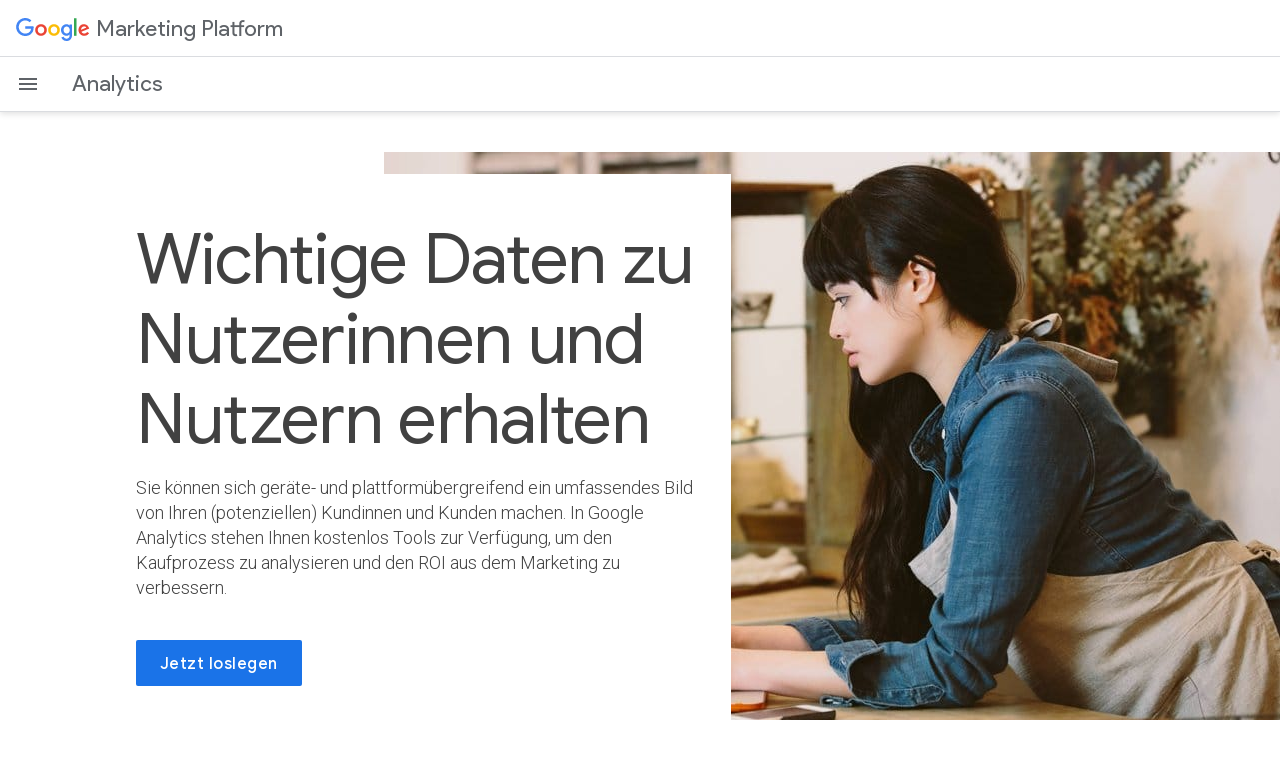

--- FILE ---
content_type: text/html
request_url: https://marketingplatform.google.com/intl/de/about/analytics/?ref=filmkritik.net
body_size: 21147
content:
<!DOCTYPE html>
<html class="glue-flexbox" lang="de">
  <head>
    <meta charset="utf-8">
    <meta http-equiv="X-UA-Compatible" content="IE=edge" />
    <meta content="initial-scale=1, minimum-scale=1, width=device-width" name="viewport">
      <title>Analysetools und -lösungen für Ihr Unternehmen – Google Analytics</title>
  <meta name="description" content="Google Analytics liefert Ihnen die notwendigen Tools, um mehr über Ihre Kunden zu erfahren. Die Daten können Sie dann nutzen, um entsprechende Maßnahmen zu ergreifen und beispielsweise Ihre Website zu optimieren oder benutzerdefinierte Zielgruppenlisten zu erstellen." />
  <link rel="canonical" href="https://marketingplatform.google.com/intl/de/about/analytics/"/>


  <script type="application/ld+json" nonce="SpL5QRi_h7OFD0c0ir9fHQ">{"@context": "http://schema.org","@type": "Webpage","name": "Analytics","description": "Google Analytics liefert Ihnen die notwendigen Tools, um mehr über Ihre Kunden zu erfahren. Die Daten können Sie dann nutzen, um entsprechende Maßnahmen zu ergreifen und beispielsweise Ihre Website zu optimieren oder benutzerdefinierte Zielgruppenlisten zu erstellen.","url": "https://marketingplatform.google.com/intl/de/about/analytics/","@id": "https://marketingplatform.google.com/intl/de/about/analytics/#webpage","inLanguage": "German","headline": "Get to know your customers.","image": {"@type": "ImageObject","url": "https://lh3.googleusercontent.com/oz5bCMIFGBqul5z56AbXXgjTcrJQmtYeXJRijeeobpk3qP9CMLrJtkh1LUKkj5fr2pfXxnRu10R0zeFiyCB5dYRWqqvhwSGfTJktKg","isFamilyFriendly":"yes"},"publisher": {"@type": "Organization","url": "https://www.google.com/","@id": "https://www.google.com/#organization","logo": "https://www.google.com/images/branding/googlelogo/2x/googlelogo_color_272x92dp.png","sameAs": ["https://twitter.com/Google", "https://www.instagram.com/google/", "https://www.facebook.com/Google/", "https://www.youtube.com/user/Google", "https://www.linkedin.com/company/google", "https://www.wikidata.org/wiki/Q95", "https://en.wikipedia.org/wiki/Google"]},"copyrightHolder": {"@type": "Organization","name": "Google","url": "https://www.google.com/","@id": "https://www.google.com/#organization","logo": "https://www.google.com/images/branding/googlelogo/2x/googlelogo_color_272x92dp.png","sameAs": ["https://twitter.com/Google", "https://www.instagram.com/google/", "https://www.facebook.com/Google/", "https://www.youtube.com/user/Google", "https://www.linkedin.com/company/google", "https://www.wikidata.org/wiki/Q95", "https://en.wikipedia.org/wiki/Google"]},"breadcrumb": {"@type": "BreadcrumbList","itemListElement": [{"@type": "ListItem","position":"1","item": {"@id": "https://marketingplatform.google.com/intl/de/about/","name": "Google Marketing Platform"}},{"@type": "ListItem","position":"2","item": {"@id": " https://marketingplatform.google.com/intl/de/about/analytics/","name": "Analytics"}}]}}</script><!-- Open graph for facebook -->
  <meta property="og:type" content="Website">
  <meta property="og:url" content="https://marketingplatform.google.com/intl/de/about/analytics/">
  <meta property="og:title" content="Analysetools und -lösungen für Ihr Unternehmen – Google Analytics">
  <meta property="og:site_name" content="Google Marketing Platform">
    <meta property="og:description" content="Google Analytics liefert Ihnen die notwendigen Tools, um mehr über Ihre Kunden zu erfahren. Die Daten können Sie dann nutzen, um entsprechende Maßnahmen zu ergreifen und beispielsweise Ihre Website zu optimieren oder benutzerdefinierte Zielgruppenlisten zu erstellen.">
            <meta property="og:image" content="https://lh3.googleusercontent.com/oz5bCMIFGBqul5z56AbXXgjTcrJQmtYeXJRijeeobpk3qP9CMLrJtkh1LUKkj5fr2pfXxnRu10R0zeFiyCB5dYRWqqvhwSGfTJktKg">


<!-- Twitter card -->
  <meta name="twitter:card" content="summary_large_image">
  <meta name="twitter:site" content="@GMktgPlatform">
  <meta name="twitter:title" content="Analysetools und -lösungen für Ihr Unternehmen – Google Analytics">
    <meta name="twitter:description" content="Google Analytics liefert Ihnen die notwendigen Tools, um mehr über Ihre Kunden zu erfahren. Die Daten können Sie dann nutzen, um entsprechende Maßnahmen zu ergreifen und beispielsweise Ihre Website zu optimieren oder benutzerdefinierte Zielgruppenlisten zu erstellen.">
            <meta property="twitter:image" content="https://lh3.googleusercontent.com/oz5bCMIFGBqul5z56AbXXgjTcrJQmtYeXJRijeeobpk3qP9CMLrJtkh1LUKkj5fr2pfXxnRu10R0zeFiyCB5dYRWqqvhwSGfTJktKg">


    <meta name="referrer" content="no-referrer" />
<base href="/about/">
    <link rel="apple-touch-icon-precomposed" sizes="180x180" href="https://www.gstatic.com/images/branding/googleg_gradient/2x/googleg_gradient_standard_192dp.png">
    <link rel="icon" type="image/png" sizes="32x32" href="https://www.gstatic.com/images/branding/googleg_gradient/1x/googleg_gradient_standard_32dp.png">
    <link rel="icon" type="image/png" sizes="16x16" href="https://www.gstatic.com/images/branding/googleg_gradient/1x/googleg_gradient_standard_16dp.png">
    <link rel="shortcut icon" href="https://www.gstatic.com/images/branding/googleg_gradient/1x/googleg_gradient_standard_64dp.png">
    <link href="https://fonts.googleapis.com/css?family=Roboto:100,300,400,500,700|Google+Sans:400,500|Product+Sans:400&amp;lang=de" rel="stylesheet" nonce="SpL5QRi_h7OFD0c0ir9fHQ">
    <link rel="stylesheet" href="https://www.gstatic.com/glue/cookienotificationbar/cookienotificationbar.min.css" nonce="SpL5QRi_h7OFD0c0ir9fHQ">
    <link href="static/css/index.min.css" rel="stylesheet" nonce="SpL5QRi_h7OFD0c0ir9fHQ">
    <script src="static/js/detect.min.js" nonce="SpL5QRi_h7OFD0c0ir9fHQ"></script>
    <script nonce="SpL5QRi_h7OFD0c0ir9fHQ">window.dataLayer = [{
          'siteName': 'gmp',
          'pageName': 'product: analytics: overview',
          'country': 'us',
          'region': 'noram',
          'language': 'de'
          }];</script>
    <!-- Google Tag Manager -->
    <script nonce="SpL5QRi_h7OFD0c0ir9fHQ">
      function glueCookieNotificationBarLoaded() {
        (function(w,d,s,l,i){w[l]=w[l]||[];w[l].push({'gtm.start':
        new Date().getTime(),event:'gtm.js'});var f=d.getElementsByTagName(s)[0],
        j=d.createElement(s),dl=l!='dataLayer'?'&l='+l:'';j.async=true;j.src=
        'https://www.googletagmanager.com/gtm.js?id='+i+dl;f.parentNode.insertBefore(j,f);
        })(window,document,'script','dataLayer','GTM-MPHTW35');
        window.dataLayer.push({'gtm.blacklist': ['customScripts']});
      }
    </script>
    <!-- End Google Tag Manager -->
  </head>
  <body data-ng-controller="MainController as ctrl" ng-csp="no-unsafe-eval"
      class="page-body l10n de">
    <!-- Google Tag Manager (noscript) -->
    <noscript><iframe class="gmp-noscript-iframe"
        src="https://www.googletagmanager.com/ns.html?id=GTM-MPHTW35"></iframe></noscript>
    <!-- End Google Tag Manager (noscript) -->


<div class="hercules-header h-c-header gmp-header h-c-header--product-initiative">
<div class="h-c-header__bar gmp-header__bar" dropdown>
  <div class="h-c-header__hamburger h-c-header__hamburger--first-tier">
    <div class="h-c-header__hamburger-wrapper">
      <button type="button"
              data-g-event="product: analytics: overview"
    data-g-action="mobile: open global nav"
    data-g-label="global nav"

          class="h-js-header__hamburger-link h-c-header__hamburger-link"
          aria-controls="h-js-header__drawer"
          aria-expanded="false"
          aria-label="Open the navigation drawer">
        <svg alt="" role="img" class="h-c-header__hamburger-img
            h-c-header__hamburger-img--standard">
          <use xlink:href="#h-burger"></use>
        </svg>

        <svg alt="" role="img" class="h-c-header__hamburger-img
            h-c-header__hamburger-img--reversed">
          <use xlink:href="#h-burger"></use>
        </svg>
      </button>
    </div>
  </div>

  <div class="h-c-header__lockup">
    <div class="h-c-header__company-logo">
      <a     data-g-event="product: analytics: overview"
    data-g-action="logo"
    data-g-label="global nav"

          href="/intl/de/about/"
          class="h-c-header__company-logo-link" title="Google">
        <svg alt="Google" role="img" class="h-c-header__company-logo-img
            h-c-header__company-logo-img--standard">
          <use xlink:href="#h-color-google-logo"></use>
        </svg>

        <svg alt="Google" role="img" class="h-c-header__company-logo-img
            h-c-header__company-logo-img--reversed">
          <use xlink:href="#h-white-google-logo"></use>
        </svg>
      </a>
    </div>

    <div class="h-c-header__product-logo">
      <a     data-g-event="product: analytics: overview"
    data-g-action="logo"
    data-g-label="global nav"

          href="/intl/de/about/"
          class="h-c-header__product-logo-link">
        <span class="h-c-header__product-logo-text gmp-logo-text">Marketing Platform</span>
      </a>
    </div>

  </div>

  <div class="h-c-header__hamburger h-c-header__hamburger--second-tier">
    <div class="h-c-header__hamburger-wrapper">
      <button type="button"
          class="h-js-header__hamburger-link h-c-header__hamburger-link"
          aria-controls="h-js-header__drawer"
          aria-expanded="false"
          aria-label="Open the navigation drawer">
        <svg alt="" role="img" class="h-c-header__hamburger-img
            h-c-header__hamburger-img--standard">
          <use xlink:href="#h-burger"></use>
        </svg>

        <svg alt="" role="img" class="h-c-header__hamburger-img
            h-c-header__hamburger-img--reversed">
          <use xlink:href="#h-burger"></use>
        </svg>
      </button>
    </div>
  </div>

  <nav class="h-c-header__nav">
    <ul class="h-c-header__nav-list">



          <li class="h-c-header__nav-li" aria-level="1">
            <a     data-g-event="product: analytics: overview"
    data-g-action="for small businesses"
    data-g-label="global nav"

                href="/intl/de/about/small-business/"
                
                class="h-c-header__nav-li-link h-is-highlighted"
                  aria-expanded="true"
 data-dropdown-target="smb-subnav" >
              Für kleine Unternehmen
            </a>
          </li>



          <li class="h-c-header__nav-li" aria-level="1">
            <a     data-g-event="product: analytics: overview"
    data-g-action="for enterprises"
    data-g-label="global nav"

                href="/intl/de/about/enterprise/"
                
                class="h-c-header__nav-li-link"
 data-dropdown-target="enterprise-subnav" >
              Für große Unternehmen
            </a>
          </li>






          <li class="h-c-header__nav-li" aria-level="1">
            <a     data-g-event="product: analytics: overview"
    data-g-action="blog"
    data-g-label="global nav"

                href="https://blog.google/products/marketingplatform/360/"
                    target="_self"

                class="h-c-header__nav-li-link"
>
              Blog
            </a>
          </li>
    </ul>
  </nav>

  <div class="h-c-header__cta h-c-header__cta--top-tier">
    <ul class="h-c-header__cta-list">
        <li class="h-c-header__cta-li h-c-header__cta-li--secondary">

              <a     data-g-event="product: analytics: overview"
    data-g-action="partners"
    data-g-label="global nav"

        href="/about/partners/"
        title="Partner"
        class="h-c-header__cta-li-link h-c-header__cta-li-link--secondary"
         >Partner</a>
        </li>
        <li class="h-c-header__cta-li h-c-header__cta-li--secondary">

              <a     data-g-event="product: analytics: overview"
    data-g-action="support"
    data-g-label="global nav"

        href="/intl/de/about/support/"
        title="Hilfe"
        class="h-c-header__cta-li-link h-c-header__cta-li-link--secondary"
         >Hilfe</a>
        </li>
    </ul>
  </div>

<div class="h-c-header__initiative-logo">
  <a     data-g-event="product: analytics: overview"
    data-g-action="logo"
    data-g-label="sub nav"

      href="/intl/de/about/analytics/"
      class="h-c-header__initiative-logo-link">
    <span class="h-c-header__initiative-logo-text">Analytics</span>
  </a>
</div>

<nav class="h-c-header__nav gmp-product-nav">
  <ul class="h-c-header__nav-list">

        <li class="h-c-header__nav-li" aria-level="1">
          <a     data-g-event="product: analytics: overview"
    data-g-action="overview"
    data-g-label="sub nav"

              href="/intl/de/about/analytics/"
              
              class="h-c-header__nav-li-link
 h-is-active">
            Übersicht
          </a>
        </li>
        <li class="h-c-header__nav-li" aria-level="1">
          <a     data-g-event="product: analytics: overview"
    data-g-action="benefits"
    data-g-label="sub nav"

              href="/intl/de/about/analytics/benefits/"
              
              class="h-c-header__nav-li-link
">
            Vorteile
          </a>
        </li>
        <li class="h-c-header__nav-li" aria-level="1">
          <a     data-g-event="product: analytics: overview"
    data-g-action="features"
    data-g-label="sub nav"

              href="/intl/de/about/analytics/features/"
              
              class="h-c-header__nav-li-link
">
            Funktionen
          </a>
        </li>
  </ul>
</nav>

<div class="h-c-header__cta">
  <ul class="h-c-header__cta-list">
    <li class="h-c-header__cta-li h-c-header__cta-li--secondary">
        <a     data-g-event="product: analytics: overview"
    data-g-action="sign in cta"
    data-g-label="sub nav"

            href="https://analytics.google.com/analytics/web/?utm_source=marketingplatform.google.com&amp;utm_medium=et&amp;utm_campaign=marketingplatform.google.com%2Fabout%2Fanalytics%2F"
                target="_blank" rel="nofollow noreferrer noopener"

            class="h-c-header__cta-li-link
            h-c-header__cta-li-link--secondary"
            rel=nofollow>
          In Analytics anmelden
        </a>
      </li>
    <li class="h-c-header__cta-li h-c-header__cta-li--primary">
        <a     data-g-event="product: analytics: overview"
    data-g-action="sign up cta"
    data-g-label="sub nav"

            href="https://analytics.google.com/analytics/?utm_source=marketingplatform.google.com&amp;utm_medium=et&amp;utm_campaign=marketingplatform.google.com%2Fabout%2Fanalytics-360%2F"
                target="_blank" rel="nofollow noreferrer noopener"

            class="h-c-header__cta-li-link
            h-c-header__cta-li-link--primary"
            >
          Jetzt loslegen
        </a>
      </li>
  </ul>
</div>
  <div class="h-c-header__bar-underside"></div>
<div class="dd-menu">
  <nav class="dd-menu__nav">
    <div class="dd-menu__section dd-menu__section--hero">
      <div class="dd-menu__banner" data-dropdown-item="smb-subnav">
        <span class="dd-menu__banner__header">Für kleine Unternehmen</span>
        <p class="dd-menu__banner__text">Kostenlose und nutzerfreundliche Lösungen für Unternehmen aller Größenordnungen</p>
        <a     data-g-event="product: analytics: overview"
    data-g-action="for small businesses: learn more"
    data-g-label="global nav"

            href="/intl/de/about/small-business/"
            class="h-c-button h-c-button--primary h-c-button--reversed">
          Weitere Informationen
        </a>
      </div>
      <div class="dd-menu__banner" data-dropdown-item="enterprise-subnav">
        <span class="dd-menu__banner__header">Für große Unternehmen</span>
        <p class="dd-menu__banner__text">Eine zentrale Plattform, auf der Sie Werbe- und Analysedaten zusammenführen und dadurch schneller auf die über Ihre Kunden gewonnenen Erkenntnisse reagieren können.</p>
        <a     data-g-event="product: analytics: overview"
    data-g-action="for enterprise: learn more"
    data-g-label="global nav"

            href="/intl/de/about/enterprise/"
            class="h-c-button h-c-button--primary h-c-button--reversed">
          Weitere Informationen
        </a>
      </div>
    </div>
    <div class="dd-menu__section dd-menu__section--nav">
      <div class="dd-menu__nav-list-ctr" data-dropdown-item="smb-subnav">
        <ul class="dd-menu__nav-list">
              <li class="dd-menu__nav-item" aria-level="2">
                <a     data-g-event="product: analytics: overview"
    data-g-action="for small businesses: analytics"
    data-g-label="global nav"

                    href="/intl/de/about/analytics/"
                    class="dd-menu__nav-item__link ">
                  <span class="dd-menu__nav-item__title">Analytics</span>
                  <p class="dd-menu__nav-item__desc">Kunden verstehen und dadurch hervorragende Ergebnisse erzielen</p>
                </a>
              </li>
              <li class="dd-menu__nav-item" aria-level="2">
                <a     data-g-event="product: analytics: overview"
    data-g-action="for small businesses: tag manager"
    data-g-label="global nav"

                    href="/intl/de/about/tag-manager/"
                    class="dd-menu__nav-item__link ">
                  <span class="dd-menu__nav-item__title">Tag Manager</span>
                  <p class="dd-menu__nav-item__desc">Ganz ohne Programmierkenntnisse alle Ihre Tags bearbeiten</p>
                </a>
              </li>
        </ul>
      </div>
      <div class="dd-menu__nav-list-ctr" data-dropdown-item="enterprise-subnav">
<span class="dd-menu__eyebrow">advertising</span>        <ul class="dd-menu__nav-list">
              <li class="dd-menu__nav-item" aria-level="2">
                <a     data-g-event="product: analytics: overview"
    data-g-action="for enterprises: campaign manager 360"
    data-g-label="global nav"

                    href="/intl/de/about/campaign-manager-360/"
                    class="dd-menu__nav-item__link ">
                  <span class="dd-menu__nav-item__title">Campaign Manager 360</span>
                  <p class="dd-menu__nav-item__desc">Alle Ihre digitalen Mediakampagnen im Blick haben</p>
                </a>
              </li>
              <li class="dd-menu__nav-item" aria-level="2">
                <a     data-g-event="product: analytics: overview"
    data-g-action="for enterprises: display and video 360"
    data-g-label="global nav"

                    href="/intl/de/about/display-video-360/"
                    class="dd-menu__nav-item__link ">
                  <span class="dd-menu__nav-item__title">Display &amp; Video 360</span>
                  <p class="dd-menu__nav-item__desc">Die Zielgruppen von heute, die stets online sind, erreichen – ganz gleich, wo sie sich gerade befinden</p>
                </a>
              </li>
              <li class="dd-menu__nav-item" aria-level="2">
                <a     data-g-event="product: analytics: overview"
    data-g-action="for enterprises: search ads 360"
    data-g-label="global nav"

                    href="/intl/de/about/search-ads-360/"
                    class="dd-menu__nav-item__link ">
                  <span class="dd-menu__nav-item__title">Search Ads 360</span>
                  <p class="dd-menu__nav-item__desc">Diese Lösung bietet Ihnen Daten in Echtzeit sowie alle Statistiken für Ihre Suchnetzwerk-Kampagnen auf einen Blick.</p>
                </a>
              </li>
        </ul>
      </div>
      <div class="dd-menu__nav-list-ctr" data-dropdown-item="enterprise-subnav">
<span class="dd-menu__eyebrow">analytics</span>        <ul class="dd-menu__nav-list">
              <li class="dd-menu__nav-item" aria-level="2">
                <a     data-g-event="product: analytics: overview"
    data-g-action="for enterprises: analytics 360"
    data-g-label="global nav"

                    href="/intl/de/about/analytics-360/"
                    class="dd-menu__nav-item__link ">
                  <span class="dd-menu__nav-item__title">Analytics 360</span>
                  <p class="dd-menu__nav-item__desc">Mithilfe der neuesten Tools können Sie sich ein besseres Bild von Ihren Kunden machen und die geeigneten Maßnahmen ergreifen.</p>
                </a>
              </li>
              <li class="dd-menu__nav-item" aria-level="2">
                <a     data-g-event="product: analytics: overview"
    data-g-action="for enterprises: tag manager 360"
    data-g-label="global nav"

                    href="/intl/de/about/tag-manager-360/"
                    class="dd-menu__nav-item__link ">
                  <span class="dd-menu__nav-item__title">Tag Manager 360</span>
                  <p class="dd-menu__nav-item__desc">Alle Tags an einem Ort verwalten  – damit Sie Marketingmaßnahmen besser im Blick haben.</p>
                </a>
              </li>
        </ul>
      </div>
    </div>
  </nav>
</div></div>


<div id="h-js-header__drawer" role="navigation" class="h-c-header__drawer" tabindex="0"
    aria-label="Navigation drawer">
  <div class="h-c-header__drawer-content">
    <div class="h-c-header__drawer-bar h-c-header__drawer-bar--inline">
      <div class="h-c-header__drawer-lockup">
        <div class="h-c-header__drawer-company-logo">
          <div class="h-c-header__drawer-company-logo-link" title="Google">
            <svg alt="Google" role="img" class="h-c-header__drawer-company-logo-img">
              <use xlink:href="#h-color-google-logo"></use>
            </svg>
          </div>
        </div>

        <div class="h-c-header__drawer-product-logo">
          <div class="h-c-header__drawer-product-logo-link">
            <span class="h-c-header__drawer-product-logo-text h-c-header__drawer-product-logo-text--gmp">
              <a     data-g-event="product: analytics: overview"
    data-g-action="logo"
    data-g-label="global nav"

                  href="/intl/de/about/"
                  class="h-c-header__product-logo-link">
                <span class="h-c-header__product-logo-text gmp-logo-text
">Marketing Platform</span>
              </a>
            </span>
          </div>
        </div>
      </div>

        <div class="h-c-header__drawer-initiative-logo">
          <div class="h-c-header__drawer-initiative-logo-link">
            <span class="h-c-header__drawer-initiative-logo-text">
              Analytics</span>
          </div>
        </div>
    </div>

    <nav class="h-c-header__drawer-nav">
      <ul class="h-c-header__drawer-nav-list">

    <li class="h-c-header__drawer-nav-li" aria-level="1">
      <a     data-g-event="product: analytics: overview"
    data-g-action="overview"
    data-g-label="sub nav"

          href="/intl/de/about/analytics/"
          
          class="h-c-header__drawer-nav-li-link
 h-is-active">
        Übersicht
      </a>
    </li>
    <li class="h-c-header__drawer-nav-li" aria-level="1">
      <a     data-g-event="product: analytics: overview"
    data-g-action="benefits"
    data-g-label="sub nav"

          href="/intl/de/about/analytics/benefits/"
          
          class="h-c-header__drawer-nav-li-link
">
        Vorteile
      </a>
    </li>
    <li class="h-c-header__drawer-nav-li" aria-level="1">
      <a     data-g-event="product: analytics: overview"
    data-g-action="features"
    data-g-label="sub nav"

          href="/intl/de/about/analytics/features/"
          
          class="h-c-header__drawer-nav-li-link
">
        Funktionen
      </a>
    </li>

      </ul>
    </nav>
  </div>

  <div class="h-c-header__drawer-cta">
    <ul class="h-c-header__drawer-cta-list">
          <li class="h-c-header__drawer-cta-li h-c-header__drawer-cta-li--secondary">

              <a     data-g-event="product: analytics: overview"
    data-g-action="sign in cta"
    data-g-label="global nav"

                  href="https://analytics.google.com/analytics/web/?utm_source=marketingplatform.google.com&amp;utm_medium=et&amp;utm_campaign=marketingplatform.google.com%2Fabout%2Fanalytics%2F"
                  title="In Analytics anmelden"
                  class="h-c-header__drawer-cta-li-link h-c-header__drawer-cta-li-link--secondary"
                      target="_blank" rel="nofollow noreferrer noopener"

                  rel=nofollow>
                  In Analytics anmelden
              </a>
          </li>
          <li class="h-c-header__drawer-cta-li h-c-header__drawer-cta-li--primary">

              <a     data-g-event="product: analytics: overview"
    data-g-action="sign up cta"
    data-g-label="global nav"

                  href="https://analytics.google.com/analytics/?utm_source=marketingplatform.google.com&amp;utm_medium=et&amp;utm_campaign=marketingplatform.google.com%2Fabout%2Fanalytics-360%2F"
                  title="Jetzt loslegen"
                  class="h-c-header__drawer-cta-li-link h-c-header__drawer-cta-li-link--primary"
                      target="_blank" rel="nofollow noreferrer noopener"

                  >
                  Jetzt loslegen
              </a>
          </li>
    </ul>
  </div>
</div>

<div id="h-js-header__drawer-backdrop" class="h-c-header__drawer-backdrop"></div></div>
    <main class="gmp-page gmp-page--no-newsletter">

  <section class="gmp-section gmp-mb-l">
<div class="secondary-hero">
    <div class="secondary-hero__frame">

  <div class="secondary-hero__background">
          <div class="gmp-banner">
        <picture>
          <source media="(max-width: 640px)" srcset="https://lh3.googleusercontent.com/2o24mdgamPtiZftQj8jcAYn4BBXwoLX-yQ7CifxjJleqJRL0JUykzo7C8-aHgJ3EhUYBuRM-e4QiQ-hiFd0ZznAg0CLkSIOBzVIERAY=s480 1x, https://lh3.googleusercontent.com/YKMw2PiX3aTy1oCL6_X6lX6N_c-rn3ztRD6Fr-dha4qsIDSR9B9tcMMqyFpea7LsquUrY1Wop49bF9rIm03T9__vzyjO3su196lzMA=s960 2x">
          <source media="(min-width: 641px)" srcset="https://lh3.googleusercontent.com/fDFCCVX0tcVp2wvSUOUlTo6hEOQWjqundwGcxS3qxfMBsB5zwXEywZOuLHNdfClyfxiVxrIP3RAFa7zOahEMERBIqEr1n4uMyCuS1A=s1500 1x, https://lh3.googleusercontent.com/JjewRHousCsko0Q3ZgeYV63GurlKuHv_m7eCMSjTOeQIs_M4CEINyAsc9qmh4P04Bg8gOlDRa9LjaHDT8IvjSWmoZGZ0ny8S5aAAweM=s3000 2x">
          <img src="https://lh3.googleusercontent.com/fDFCCVX0tcVp2wvSUOUlTo6hEOQWjqundwGcxS3qxfMBsB5zwXEywZOuLHNdfClyfxiVxrIP3RAFa7zOahEMERBIqEr1n4uMyCuS1A=s1500" alt="Wichtige Daten zu Nutzerinnen und Nutzern erhalten" class="gmp-no-grab secondary-hero__image">
        </picture>
      </div>

  </div>

    <div class="secondary-hero__content">
      <div class="h-c-page">
        <div class="h-c-grid">
          <div class="h-c-grid__col h-c-grid__col--8 h-c-grid__col-l--6 h-c-grid__col-l--offset-1 h-c-grid__col-xl--5">

            <div class="secondary-hero__text-box">
              <h1 class="h-c-headline secondary-hero__headline h-has-bottom-margin hero-long-headline">
                Wichtige Daten zu Nutzerinnen und Nutzern erhalten
              </h1>
              <h2 class="h-c-description secondary-hero__description"><p>Sie können sich geräte- und plattformübergreifend ein umfassendes Bild von Ihren (potenziellen) Kundinnen und Kunden machen. In Google Analytics stehen Ihnen kostenlos Tools zur Verfügung, um den Kaufprozess zu analysieren und den ROI aus dem Marketing zu verbessern.</p></h2>
                    <a     data-g-event="product: analytics: overview"
    data-g-action="sign up cta"
    data-g-label="hero"

      href="https://analytics.google.com/analytics/web/?authuser=0#/provision/SignUp"
      class="h-c-button h-c-button--primary"
      title="Jetzt loslegen"
          target="_blank" rel="nofollow noreferrer noopener"
 >Jetzt loslegen</a>

            </div>

          </div>
        </div>
      </div>
    </div>

  </div>
</div>  </section>

  <section class="gmp-section gmp-mb-l">
<div class="highlights-module">
  <div class="h-c-page">

    <div class="h-c-grid highlights-module__sticky-wrapper">

      <div class="h-c-grid__col h-c-grid__col-l--6">
        <div class="highlights-module__sticky-el">
                <img alt="Und welche Vorteile hat das für mich?" srcset="https://lh3.googleusercontent.com/DonyYGiwP0gZLRox-47nXwteiGGAmhi9f9VlygOqqk3ATRRcd56jtYBoAWiAGHS7d00oId4TXPPwp_diOkJHWK9CQQPGv9sf-USSmISqtp8LUjRGF9o=s768 1x, https://lh3.googleusercontent.com/2bXrKqnyKb5FOD4PEq8GDA7jNZdVHgiaaM6KnewZF66t-FJqZVmTKTBC5i21Cme_Yv_c4vrKjvqMqU1EpzJs1verWILO5mBF1bUplklxV3xPaJD16Vx_=s1536 2x" src="https://lh3.googleusercontent.com/DonyYGiwP0gZLRox-47nXwteiGGAmhi9f9VlygOqqk3ATRRcd56jtYBoAWiAGHS7d00oId4TXPPwp_diOkJHWK9CQQPGv9sf-USSmISqtp8LUjRGF9o=s768" class="gmp-no-grab highlights-module__image-desktop">

        </div>
      </div>


      <div class="h-c-grid__col h-c-grid__col-l--5 highlights-module__content">
        <h3 class="h-c-headline h-c-headline--one h-has-bottom-margin">Und welche Vorteile hat das für mich?</h3>
        <p></p>
            <picture>
      <source media="(max-width: 767px)" srcset="https://lh3.googleusercontent.com/vWjZkZfPn2kRlDIydNkCcRWNCBqomdcNIbhfgJOI_2wZmi7ts8wJm_D0WxXMNONUPrfVjqwozWVCFjRC0osQfGsfxgQh5dm-oVLmoglP2p3x-h8ESZs=s480 1x, https://lh3.googleusercontent.com/ynuKEpklhILgTib4fmRg-7PP7SbDeU9iZyRnUlbQgZAh8JceE4mSVUGNmgmHdueQO0Q21cD4I8YRO2DSYADkcJBRY8msj59L3THQo85m0mLztjILB4Q=s960 2x">
      <source media="(min-width: 768px)" srcset="https://lh3.googleusercontent.com/DonyYGiwP0gZLRox-47nXwteiGGAmhi9f9VlygOqqk3ATRRcd56jtYBoAWiAGHS7d00oId4TXPPwp_diOkJHWK9CQQPGv9sf-USSmISqtp8LUjRGF9o=s1500 1x, https://lh3.googleusercontent.com/2bXrKqnyKb5FOD4PEq8GDA7jNZdVHgiaaM6KnewZF66t-FJqZVmTKTBC5i21Cme_Yv_c4vrKjvqMqU1EpzJs1verWILO5mBF1bUplklxV3xPaJD16Vx_=s3000 2x">
      <img src="https://lh3.googleusercontent.com/DonyYGiwP0gZLRox-47nXwteiGGAmhi9f9VlygOqqk3ATRRcd56jtYBoAWiAGHS7d00oId4TXPPwp_diOkJHWK9CQQPGv9sf-USSmISqtp8LUjRGF9o=s1500" alt="Und welche Vorteile hat das für mich?" class='gmp-no-grab highlights-module__image-mobile'>
    </picture>

        <div class="highlights-module__listing">
          <ul class="highlights-module__highlights">
                <li class="highlights-module__highlight">
                  <picture>
<svg xmlns="http://www.w3.org/2000/svg" viewBox="0 0 45 45" alt="" role="img" aria-label="people icon" class="gmp-circle-icon gmp-circle-icon--yellow highlights-module__icon">
    <title>people icon</title>
    <circle class="gmp-icon--accent" cx="22.5" cy="22.5" r="22.5"/>
      <path d="m26.75 21.5a3 3 0 1 0 -3-3 3 3 0 0 0 3 3zm-8 0a3 3 0 1 0 -3-3 3 3 0 0 0 3 3zm0 2c-2.33 0-7 1.17-7 3.5v2.5h14v-2.5c0-2.33-4.67-3.5-7-3.5zm8 0c-.29 0-.62 0-1 .05a4.22 4.22 0 0 1 2 3.45v2.5h6v-2.5c0-2.33-4.67-3.5-7-3.5z" fill="#fff"/>
   </svg>
 </picture>
                  <h4 class="h-c-headline h-c-headline--four h-has-bottom-margin">
                    Kundenorientierte Analyse nutzen
                  </h4>
                  <p>Sie sehen, wie Ihre Zielgruppe während des gesamten Lebenszyklus mit Ihren Websites und Apps interagiert.</p>
                </li>
                <li class="highlights-module__highlight">
                  <picture>
<svg xmlns="http://www.w3.org/2000/svg" viewBox="0 0 45 45" alt="" role="img" aria-label="bulb icon" class="gmp-circle-icon gmp-circle-icon--yellow highlights-module__icon">
    <title>bulb icon</title>
    <circle class="gmp-icon--accent" cx="22.5" cy="22.5" r="22.5"/>
      <path d="m18.74 33a1.26 1.26 0 0 0 1.26 1.21h5a1.26 1.26 0 0 0 1.26-1.21v-1.29h-7.52zm3.76-23.84a8.71 8.71 0 0 0 -8.77 8.77 8.55 8.55 0 0 0 3.76 7.14v2.93a1.26 1.26 0 0 0 1.25 1.25h7.52a1.26 1.26 0 0 0 1.25-1.25v-2.93a8.9 8.9 0 0 0 3.76-7.14 8.71 8.71 0 0 0 -8.77-8.77z" fill="#fff"/>
   </svg>
 </picture>
                  <h4 class="h-c-headline h-c-headline--four h-has-bottom-margin">
                    Dank aufschlussreicherer Informationen den ROI verbessern
                  </h4>
                  <p>Mithilfe von maschinellem Lernen lassen sich neue Erkenntnisse gewinnen und künftige Aktionen von Personen aus Ihrer Zielgruppe vorhersehen. So können Sie größeren Nutzen aus Ihren Daten ziehen.</p>
                </li>
                <li class="highlights-module__highlight">
                  <picture>
<svg xmlns="http://www.w3.org/2000/svg" viewBox="0 0 45 45" alt="" role="img" aria-label="restart icon" class="gmp-circle-icon gmp-circle-icon--yellow highlights-module__icon">
    <title>restart icon</title>
    <circle class="gmp-icon--accent" cx="22.5" cy="22.5" r="22.5"/>
      <path d="m22.5 14.22v4l5.36-5.36-5.36-5.34v4a10.7 10.7 0 0 0 -9.06 16.48l2-2a7.87 7.87 0 0 1 -.94-3.75 8 8 0 0 1 8-8.03zm9.06 2.33-2 2a8 8 0 0 1 -7.06 11.75v-4l-5.36 5.36 5.36 5.34v-4a10.7 10.7 0 0 0 9.06-16.43z" fill="#fff"/>
   </svg>
 </picture>
                  <h4 class="h-c-headline h-c-headline--four h-has-bottom-margin">
                    Ergebnisse auf die entsprechenden Daten zurückführen
                  </h4>
                  <p>Durch Verknüpfung mit Werbe- und Publishertools von Google lässt sich die Marketingleistung optimieren.</p>
                </li>
                <li class="highlights-module__highlight">
                  <picture>
<svg xmlns="http://www.w3.org/2000/svg" viewBox="0 0 45 45" alt="" role="img" aria-label="checklist icon" class="gmp-circle-icon gmp-circle-icon--yellow highlights-module__icon">
    <title>checklist icon</title>
    <circle class="gmp-icon--accent" cx="22.5" cy="22.5" r="22.5"/>
      <path d="m25 20h-16v2.67h16zm0-5.34h-16v2.67h16zm-16 13.34h10.68v-2.66h-10.68zm26-6 2 2-9.3 9.35-6-6 2-2 4 4z" fill="#fff"/>
   </svg>
 </picture>
                  <h4 class="h-c-headline h-c-headline--four h-has-bottom-margin">
                    Daten optimal nutzen
                  </h4>
                  <p>Dank einer nutzungsfreundlichen Oberfläche und Berichten, die Sie anderen zugänglich machen können, sind schnelle Datenanalysen und effizientes Teamwork möglich.</p>
                </li>
          </ul>

                <a     data-g-event="product: analytics: overview"
    data-g-action="see all benefits"
    data-g-label="see whats in it for you"

        href="/intl/de/about/analytics/benefits/"
        title="Alle Vorteile ansehen"
        class="h-c-link gmp-link"
         >Alle Vorteile ansehen</a>
        </div>
      </div>    </div>
    <div class="highlights-module__carousel highlights-module__carousel--horizontal">
      <div class="glue-pagination h-c-carousel h-c-carousel--simple">
        <div class="h-c-carousel__wrap">

          <ul class="glue-carousel" data-glue-carousel data-glue-pagination="demo-cyclical" data-glue-carousel-breakpoints="['x-small','small']">
                <li class="h-c-carousel__item">
                  <picture>
<svg xmlns="http://www.w3.org/2000/svg" viewBox="0 0 45 45" alt="" role="img" aria-label="people icon" class="gmp-circle-icon gmp-circle-icon--yellow highlights-module__icon">
    <title>people icon</title>
    <circle class="gmp-icon--accent" cx="22.5" cy="22.5" r="22.5"/>
      <path d="m26.75 21.5a3 3 0 1 0 -3-3 3 3 0 0 0 3 3zm-8 0a3 3 0 1 0 -3-3 3 3 0 0 0 3 3zm0 2c-2.33 0-7 1.17-7 3.5v2.5h14v-2.5c0-2.33-4.67-3.5-7-3.5zm8 0c-.29 0-.62 0-1 .05a4.22 4.22 0 0 1 2 3.45v2.5h6v-2.5c0-2.33-4.67-3.5-7-3.5z" fill="#fff"/>
   </svg>
 </picture>
                  <h4 class="h-c-headline h-c-headline--four highlights-module__subhead">Kundenorientierte Analyse nutzen</h4>
                    <div class="highlights-module__description"><p>Sie sehen, wie Ihre Zielgruppe während des gesamten Lebenszyklus mit Ihren Websites und Apps interagiert.</p></div>
                </li>
                <li class="h-c-carousel__item">
                  <picture>
<svg xmlns="http://www.w3.org/2000/svg" viewBox="0 0 45 45" alt="" role="img" aria-label="bulb icon" class="gmp-circle-icon gmp-circle-icon--yellow highlights-module__icon">
    <title>bulb icon</title>
    <circle class="gmp-icon--accent" cx="22.5" cy="22.5" r="22.5"/>
      <path d="m18.74 33a1.26 1.26 0 0 0 1.26 1.21h5a1.26 1.26 0 0 0 1.26-1.21v-1.29h-7.52zm3.76-23.84a8.71 8.71 0 0 0 -8.77 8.77 8.55 8.55 0 0 0 3.76 7.14v2.93a1.26 1.26 0 0 0 1.25 1.25h7.52a1.26 1.26 0 0 0 1.25-1.25v-2.93a8.9 8.9 0 0 0 3.76-7.14 8.71 8.71 0 0 0 -8.77-8.77z" fill="#fff"/>
   </svg>
 </picture>
                  <h4 class="h-c-headline h-c-headline--four highlights-module__subhead">Dank aufschlussreicherer Informationen den ROI verbessern</h4>
                    <div class="highlights-module__description"><p>Mithilfe von maschinellem Lernen lassen sich neue Erkenntnisse gewinnen und künftige Aktionen von Personen aus Ihrer Zielgruppe vorhersehen. So können Sie größeren Nutzen aus Ihren Daten ziehen.</p></div>
                </li>
                <li class="h-c-carousel__item">
                  <picture>
<svg xmlns="http://www.w3.org/2000/svg" viewBox="0 0 45 45" alt="" role="img" aria-label="restart icon" class="gmp-circle-icon gmp-circle-icon--yellow highlights-module__icon">
    <title>restart icon</title>
    <circle class="gmp-icon--accent" cx="22.5" cy="22.5" r="22.5"/>
      <path d="m22.5 14.22v4l5.36-5.36-5.36-5.34v4a10.7 10.7 0 0 0 -9.06 16.48l2-2a7.87 7.87 0 0 1 -.94-3.75 8 8 0 0 1 8-8.03zm9.06 2.33-2 2a8 8 0 0 1 -7.06 11.75v-4l-5.36 5.36 5.36 5.34v-4a10.7 10.7 0 0 0 9.06-16.43z" fill="#fff"/>
   </svg>
 </picture>
                  <h4 class="h-c-headline h-c-headline--four highlights-module__subhead">Ergebnisse auf die entsprechenden Daten zurückführen</h4>
                    <div class="highlights-module__description"><p>Durch Verknüpfung mit Werbe- und Publishertools von Google lässt sich die Marketingleistung optimieren.</p></div>
                </li>
                <li class="h-c-carousel__item">
                  <picture>
<svg xmlns="http://www.w3.org/2000/svg" viewBox="0 0 45 45" alt="" role="img" aria-label="checklist icon" class="gmp-circle-icon gmp-circle-icon--yellow highlights-module__icon">
    <title>checklist icon</title>
    <circle class="gmp-icon--accent" cx="22.5" cy="22.5" r="22.5"/>
      <path d="m25 20h-16v2.67h16zm0-5.34h-16v2.67h16zm-16 13.34h10.68v-2.66h-10.68zm26-6 2 2-9.3 9.35-6-6 2-2 4 4z" fill="#fff"/>
   </svg>
 </picture>
                  <h4 class="h-c-headline h-c-headline--four highlights-module__subhead">Daten optimal nutzen</h4>
                    <div class="highlights-module__description"><p>Dank einer nutzungsfreundlichen Oberfläche und Berichten, die Sie anderen zugänglich machen können, sind schnelle Datenanalysen und effizientes Teamwork möglich.</p></div>
                </li>
          </ul>

        </div>

          <div class="h-c-carousel__navigation">
            <ul class="glue-pagination-page-list" data-glue-pagination-page-list data-glue-pagination="demo-cyclical" role="tablist">
                  <li class="glue-o-pagination__button-container glue-o-pagination__page-list-button-container">
                    <button type="button" class="glue-o-pagination__button glue-o-pagination__page-list-button" role="tab" data-glue-pagination-page="2">2</button>
                  </li>
                  <li class="glue-o-pagination__button-container glue-o-pagination__page-list-button-container">
                    <button type="button" class="glue-o-pagination__button glue-o-pagination__page-list-button" role="tab" data-glue-pagination-page="3">3</button>
                  </li>
                  <li class="glue-o-pagination__button-container glue-o-pagination__page-list-button-container">
                    <button type="button" class="glue-o-pagination__button glue-o-pagination__page-list-button" role="tab" data-glue-pagination-page="4">4</button>
                  </li>
                  <li class="glue-o-pagination__button-container glue-o-pagination__page-list-button-container">
                    <button type="button" class="glue-o-pagination__button glue-o-pagination__page-list-button" role="tab" data-glue-pagination-page="5">5</button>
                  </li>
            </ul>
          </div>
      </div>
        <div class="highlights-module__cta highlights-module__cta--mobile">
              <a     data-g-event="product: analytics: overview"
    data-g-action="see all benefits"
    data-g-label="see whats in it for you"

        href="/intl/de/about/analytics/benefits/"
        title="Alle Vorteile ansehen"
        class="h-c-link gmp-link"
         >Alle Vorteile ansehen</a>
        </div>

    </div>

  </div></div>  </section>


    <section class="gmp-section gmp-mb-l">

<div class="color-bar">

    <div class="h-c-page">
      <div class="h-c-grid">
        <div class="h-c-grid__col h-c-grid__col-l--8 h-c-grid__col-l--offset-2 h-c-grid__col--align-middle">

        <div class="color-bar__icon color-bar__icon--green "></div>
        <h3 class="h-c-headline h-c-headline--two color-bar__quote">
            <span>Mit Google Analytics können wir plattformübergreifend Daten analysieren, d. h. Web- und App-Daten. So lässt sich nachvollziehen, auf welchem Weg unsere Nutzerinnen und Nutzer zu uns gelangen. Für die Berichterstellung </span>
<span class="color-bar__highlight color-bar__highlight--green">brauchen wir nur noch die Hälfte der Zeit.</span>        </h3>
        <p class="color-bar__credit">
          <span class="color-bar__author">Sara Swaney</span>,
          Director of Advancement,
              412 Food Rescue
        </p>
        

        </div>
      </div>
    </div>
</div>


    </section>

    <section class="gmp-section gmp-mb-xl">

<div class="two-column-tout">
  <div class="h-c-page">


      <div class="h-c-grid">

        <div class="h-c-grid__col h-c-grid__col-xl--offset-1 h-c-grid__col-l--6
            h-c-grid__col-xl--5  h-c-grid__col--align-middle
            two-column-tout__content">
          
          <h3 class="h-c-headline h-c-headline--one">
            Wirklich ins Detail gehen
          </h3>
          <div class="h-u-mb-std two-column-tout__description">
            <p>Mit integrierter Automatisierung, intuitiver und flexibler Berichterstellung, plattformübergreifender Attribution und vielem mehr haben Sie eine zuverlässige Analysegrundlage.</p>
          </div>
                <a     data-g-event="product: analytics: overview"
    data-g-action="see all features"
    data-g-label="dive into the details"

        href="/intl/de/about/analytics/features/"
        title="Alle Funktionen ansehen"
        class="h-c-link h-c-link--internal gmp-link"
         >Alle Funktionen ansehen</a>
        </div>

        <div class="h-c-grid__col
          h-c-grid__col-l--6  h-c-grid__col--align-middle">
          <div class="two-column-tout__image two-column-tout__image--right text-center">
                <picture>
      <source media="(max-width: 767px)" srcset="https://lh3.googleusercontent.com/pEKAiriCU8ATQ1tYEfGIAjORLzno26vrLwaMu5aA3Pyk1AqjOLg2qcmP4BmBHSKBfK8K-ZFzAXd9PblDKddlQn_mlN6jY_5JD8TvOJVYm56WFRY8OCY=s480 1x, https://lh3.googleusercontent.com/uyw87SmUntC8oS7vnZrjJeNsC_65188eOVnwbiNvcmAH3EevrRzEh_PkedRYVsfliR9_GoComtbi2HwtegwKd-hkTLGUqDuyvpMyetaE7eGXsKKdLAY=s960 2x">
      <source media="(min-width: 768px)" srcset="https://lh3.googleusercontent.com/ZlRZeSGxjZgtGK0nRTPKjg0TQUxouLsOgHKw2n69_mKEUNSqey8StIGcjkkzL1HFFyKA_ptSKkb6i51qwMeWLW3g_FR22iK6K3-_ygUee1OAii6FAvo=s1500 1x, https://lh3.googleusercontent.com/N4mTdMe6WtsluY8sVY-nFOAk-alj409W_9I41BX9cc55NpWyvSkd2lFYA-vhn_2sFARBQ6hJmEmmuX6xWEkilW3_PBEtn0SnMyBK-90TTJqYgG9O4A=s3000 2x">
      <img src="https://lh3.googleusercontent.com/ZlRZeSGxjZgtGK0nRTPKjg0TQUxouLsOgHKw2n69_mKEUNSqey8StIGcjkkzL1HFFyKA_ptSKkb6i51qwMeWLW3g_FR22iK6K3-_ygUee1OAii6FAvo=s1500" alt="Wirklich ins Detail gehen" class='gmp-no-grab '>
    </picture>
          </div>
        </div>

      </div>

  </div>
</div>    </section>

  <section class="gmp-section gmp-mb-l">
<div class="highlights-module">
  <div class="h-c-page">

    <div class="h-c-grid highlights-module__sticky-wrapper">

      <div class="h-c-grid__col h-c-grid__col-l--6">
        <div class="highlights-module__sticky-el">
                <img alt="Arbeiten im Team" srcset="https://lh3.googleusercontent.com/886LNm9rZXs_jXtALs29EXMbMlrxBM3CcJtVBs4hrkrEJtV-bUTc7yE2gi_4KxPsI7COlPVXVi9Jr5eo9KbTPvckf6BQfJGdRbpq3xsZ6T-hF3ayCVk=s768 1x, https://lh3.googleusercontent.com/55CFY12lknKe5gCNU2OCYO1hwCRrZ-ya5l2x5FVNix0KK8iv95mp1EAF5ZBszhaWoyXhqj_mCbNHsx5Q-ZkVOuU51OIOf1vgEeDMHj-Ss2IICIJlEHg=s1536 2x" src="https://lh3.googleusercontent.com/886LNm9rZXs_jXtALs29EXMbMlrxBM3CcJtVBs4hrkrEJtV-bUTc7yE2gi_4KxPsI7COlPVXVi9Jr5eo9KbTPvckf6BQfJGdRbpq3xsZ6T-hF3ayCVk=s768" class="gmp-no-grab highlights-module__image-desktop">

        </div>
      </div>


      <div class="h-c-grid__col h-c-grid__col-l--5 highlights-module__content">
        <h3 class="h-c-headline h-c-headline--one h-has-bottom-margin">Arbeiten im Team</h3>
        <p>Wenn Sie Analytics mit anderen Google-Lösungen kombinieren, erhalten Sie ein umfassendes Bild von der Wirkung Ihrer Marketingaktivitäten und können die Leistung verbessern.</p>
            <picture>
      <source media="(max-width: 767px)" srcset="https://lh3.googleusercontent.com/px1OOpFcVR-h9zvJqkX5O5UmNsX8z5ajHaQDjC-VhLLkaKFuPhdDoe0CZ7qY3KzCQ1q_DdieYhA3RSSW7CSEXDDxNuyW8aS2FQN_nY7FsVJT0f-tgX0=s480 1x, https://lh3.googleusercontent.com/Vm-318wd-ruvQZRSNXbOw8URj483mrk8pSkI1kDMAJqpcqk3PnuQpWOoNKl5YGYsHpt1Bi6fbOlBtVziyONnc9_6KRXPaoRqSaD4okH-o9f3wxieEoY=s960 2x">
      <source media="(min-width: 768px)" srcset="https://lh3.googleusercontent.com/886LNm9rZXs_jXtALs29EXMbMlrxBM3CcJtVBs4hrkrEJtV-bUTc7yE2gi_4KxPsI7COlPVXVi9Jr5eo9KbTPvckf6BQfJGdRbpq3xsZ6T-hF3ayCVk=s1500 1x, https://lh3.googleusercontent.com/55CFY12lknKe5gCNU2OCYO1hwCRrZ-ya5l2x5FVNix0KK8iv95mp1EAF5ZBszhaWoyXhqj_mCbNHsx5Q-ZkVOuU51OIOf1vgEeDMHj-Ss2IICIJlEHg=s3000 2x">
      <img src="https://lh3.googleusercontent.com/886LNm9rZXs_jXtALs29EXMbMlrxBM3CcJtVBs4hrkrEJtV-bUTc7yE2gi_4KxPsI7COlPVXVi9Jr5eo9KbTPvckf6BQfJGdRbpq3xsZ6T-hF3ayCVk=s1500" alt="Arbeiten im Team" class='gmp-no-grab highlights-module__image-mobile'>
    </picture>

        <div class="highlights-module__listing">
          <ul class="highlights-module__highlights">
                <li class="highlights-module__highlight">
                  <picture>
<svg xmlns="http://www.w3.org/2000/svg" viewBox="0 0 45 45" alt="" role="img" aria-label="googleads icon" class="gmp-circle-icon gmp-circle-icon--white highlights-module__icon">
    <title>googleads icon</title>
    <circle class="gmp-icon--accent" cx="22.5" cy="22.5" r="22.5"/>
      <rect width="45" height="45" fill="#ffffff"/><g transform="matrix(1.18, 0, 0, 1.18, -10, 1)"><path d="m9.28 16.03h17.59v8.8h-17.59z" fill="#fbbc04" transform="matrix(.5 -.8660254 .8660254 .5 -8.65 25.87)"/><path d="m35.09 25.85-8.8-15.24a4.4 4.4 0 1 0 -7.62 4.39l8.8 15.24a4.4 4.4 0 1 0 7.62-4.4z" fill="#4285f4"/><circle cx="13.68" cy="28.05" fill="#34a853" r="4.4"/></g>
   </svg>
 </picture>
                  <h4 class="h-c-headline h-c-headline--four h-has-bottom-margin">
                    Google Ads
                  </h4>
                  
                </li>
                <li class="highlights-module__highlight">
                  <picture>
    <svg xmlns="http://www.w3.org/2000/svg" viewBox="-15 -8 70 70" alt="" role="img" aria-label="search-ads icon" class="gmp-circle-icon gmp-circle-icon--white highlights-module__icon">
    <circle class="gmp-icon--accent" cx="22.5" cy="22.5" r="22.5"/>
    <rect width="45" height="45" fill="#ffffff"/><g transform="matrix(1.18, 0, 0, 1.18, -13, 1)"><path class="blue-1" d="M45.34,37.54l-6.92-7-7.89,8,6.92,7a5.55,5.55,0,0,0,7.89,0A5.66,5.66,0,0,0,45.34,37.54Z"/><path class="blue-2" d="M35.57,6.86A20.23,20.23,0,0,0,7,6.86H7A20.23,20.23,0,0,0,35.57,35.47h0A20.23,20.23,0,0,0,35.57,6.86ZM27.62,27.52h0A9,9,0,0,1,14.9,14.81h0A9,9,0,0,1,27.62,27.52Z"/></g> </picture>
                  <h4 class="h-c-headline h-c-headline--four h-has-bottom-margin">
                    Search Ads 360
                  </h4>
                  
                </li>
                <li class="highlights-module__highlight">
                  <picture>
<svg xmlns="http://www.w3.org/2000/svg" viewBox="0 0 45 45" alt="" role="img" aria-label="display-video-360 icon" class="gmp-circle-icon gmp-circle-icon--white highlights-module__icon">
    <title>display-video-360 icon</title>
    <circle class="gmp-icon--accent" cx="22.5" cy="22.5" r="22.5"/>
      <rect width="45" height="45" fill="#ffffff"/><g transform="matrix(1.18, 0, 0, 1.18, -13, 1)"><path d="m32.65 18.83a3.59 3.59 0 0 1 3.73 6.17l-.14.08-18.68 10.72a3.59 3.59 0 0 1 -3.72-6.13l.14-.08z" fill="#81c995"/><path d="m19.23 11.16a3.58 3.58 0 0 0 -4.32-3.52 3.7 3.7 0 0 0 -2.82 3.65v21.37l7.14.13z" fill="#34a853"/><path d="m32.73 25.05a3.75 3.75 0 0 0 4.9-1.32 3.56 3.56 0 0 0 -1.24-4.87l-18.85-10.8a3.54 3.54 0 0 0 -4.87 1.2l-.07.13a3.57 3.57 0 0 0 1.28 4.88z" fill="#5bb974"/><path d="m36.23 25.08-17 9.5v-8.16l13.49-7.52a3.7 3.7 0 0 1 5.27 2 3.58 3.58 0 0 1 -1.76 4.18z" fill="#81c995"/><circle cx="15.66" cy="32.84" fill="#1e8e3e" r="3.57"/></g>
   </svg>
 </picture>
                  <h4 class="h-c-headline h-c-headline--four h-has-bottom-margin">
                    Display &amp; Video 360
                  </h4>
                  
                </li>
                <li class="highlights-module__highlight">
                  <picture>
<svg xmlns="http://www.w3.org/2000/svg" viewBox="0 0 45 45" alt="" role="img" aria-label="logo-google-cloud icon" class="gmp-circle-icon gmp-circle-icon--white highlights-module__icon">
    <title>logo-google-cloud icon</title>
    <circle class="gmp-icon--accent" cx="22.5" cy="22.5" r="22.5"/>
      <svg width="45" height="45" viewBox="0 0 38 38" fill="#fff" xmlns="http://www.w3.org/2000/svg">
        <path d="M23.9695 12.047L25.1352 12.0688L28.3038 8.90016L28.4582 7.55829C25.9407 5.31787 22.6276 3.95422 18.9998 3.95422C12.4309 3.95422 6.89124 8.4212 5.24854 14.4775C5.59489 14.238 6.33312 14.4161 6.33312 14.4161L12.6665 13.3751C12.6665 13.3751 12.995 12.8367 13.1553 12.8704C14.6041 11.2851 16.6881 10.2876 18.9998 10.2876C20.88 10.2876 22.6098 10.9486 23.9695 12.047Z" fill="#EA4335"/>
        <path d="M32.7549 14.4855C32.0206 11.7701 30.5006 9.37531 28.4561 7.55646L23.9674 12.0452C25.7645 13.4979 26.9163 15.7185 26.9163 18.2044V18.996C29.0994 18.996 30.8747 20.7714 30.8747 22.9544C30.8747 25.1374 29.0994 26.9127 26.9163 26.9127H18.9997L18.208 27.7083V32.4583L18.9997 33.246H26.9163C32.5906 33.246 37.208 28.6286 37.208 22.9544C37.208 19.4453 35.4426 16.344 32.7549 14.4855Z" fill="#4285F4"/>
        <path d="M11.0828 33.246H18.9935V26.9127H11.0828C10.5009 26.9127 9.95072 26.7841 9.45197 26.5565L8.31197 26.9068L5.14134 30.0774L4.86426 31.1481C6.59207 32.4623 8.74738 33.246 11.0828 33.246Z" fill="#34A853"/>
        <path d="M11.0832 12.6625C5.4089 12.6625 0.791504 17.2799 0.791504 22.9542C0.791504 26.295 2.39265 29.2697 4.86859 31.1499L9.45828 26.5602C8.08473 25.9388 7.12484 24.5573 7.12484 22.9542C7.12484 20.7712 8.90015 18.9959 11.0832 18.9959C12.6863 18.9959 14.0678 19.9558 14.6892 21.3293L19.2789 16.7396C17.3987 14.2637 14.424 12.6625 11.0832 12.6625Z" fill="#FBBC05"/>
      </svg>
   </svg>
 </picture>
                  <h4 class="h-c-headline h-c-headline--four h-has-bottom-margin">
                    Google Cloud
                  </h4>
                  
                </li>
                <li class="highlights-module__highlight">
                  <picture>
<svg xmlns="http://www.w3.org/2000/svg" viewBox="0 0 45 45" alt="" role="img" aria-label="logo-search-console icon" class="gmp-circle-icon gmp-circle-icon--white highlights-module__icon">
    <title>logo-search-console icon</title>
    <circle class="gmp-icon--accent" cx="22.5" cy="22.5" r="22.5"/>
      <svg xmlns="http://www.w3.org/2000/svg" xmlns:xlink="http://www.w3.org/1999/xlink" viewBox="0 0 250 250" enable-background="new 0 0 250 250" xml:space="preserve"><style>.st7{fill:#e6e6e6}</style><path style="fill:#737373" d="M153.9 38.4H96.1L81.7 52.9v14.4h14.4V52.9h57.8v14.4h14.4V52.9z"/><defs><path id="SVGID_1_" d="M96.1 38.4h57.7v14.4H96.1z"/></defs><clipPath id="SVGID_2_"><use xlink:href="#SVGID_1_" style="overflow:visible"/></clipPath><path style="clip-path:url(#SVGID_2_);fill:#bfbfbf" d="M96.1 38.4v14.5h57.8V38.4z"/><defs><path id="SVGID_3_" d="M55.3 67.3 27.6 95v102.1c0 8 6.5 14.4 14.4 14.4h166c8 0 14.4-6.5 14.4-14.4v-102l-27.8-27.8H55.3zm139.3 0z"/></defs><clipPath id="SVGID_4_"><use xlink:href="#SVGID_3_" style="overflow:visible"/></clipPath><radialGradient id="SVGID_5_" cx="-715.537" cy="648.691" r="1" gradientTransform="scale(236.4022 -236.4022) rotate(-45 -1141.09 -539.674)" gradientUnits="userSpaceOnUse"><stop offset="0" style="stop-color:#f1f2f2"/><stop offset="1" style="stop-color:#e6e7e8"/></radialGradient><path style="clip-path:url(#SVGID_4_);fill:url(#SVGID_5_)" d="m125-30.1 169.5 169.5L125 309-44.5 139.4z"/><path style="fill:#fff" d="M49.3 121.4h151.5v90.2H49.3z"/><defs><path id="SVGID_6_" d="M27.6 67.3h194.8v54.1H27.6z"/></defs><clipPath id="SVGID_7_"><use xlink:href="#SVGID_6_" style="overflow:visible"/></clipPath><path style="clip-path:url(#SVGID_7_);fill:#e0e0e0" d="M55.3 67.3 27.6 95v26.4h194.8V95.1l-27.8-27.8z"/><g><defs><path id="SVGID_8_" d="M60.1 200.7H125v10.8H60.1z"/></defs><clipPath id="SVGID_9_"><use xlink:href="#SVGID_8_" style="overflow:visible"/></clipPath><path style="clip-path:url(#SVGID_9_);fill:#d1d1d1" d="M60.1 200.7H125v10.8H60.1z"/></g><path d="M49.3 104.6c0-6.2 5-11.2 11.2-11.2h129c6.2 0 11.2 5 11.2 11.2v16.8H49.3v-16.8z" style="fill:#4285f4"/><path class="st7" d="M70.9 107c0 3-2.4 5.4-5.4 5.4-3 0-5.4-2.4-5.4-5.4 0-3 2.4-5.4 5.4-5.4 3 0 5.4 2.4 5.4 5.4M88.9 107c0 3-2.4 5.4-5.4 5.4-3 0-5.4-2.4-5.4-5.4 0-3 2.4-5.4 5.4-5.4 3 0 5.4 2.4 5.4 5.4"/><g><defs><path id="SVGID_10_" d="M138.5 134h62.2v77.5h-62.2z"/></defs><clipPath id="SVGID_11_"><use xlink:href="#SVGID_10_" style="overflow:visible"/></clipPath><g style="clip-path:url(#SVGID_11_)"><defs><path id="SVGID_12_" d="M138.5 134h62.2v77.5h-62.2z"/></defs><clipPath id="SVGID_13_"><use xlink:href="#SVGID_12_" style="overflow:visible"/></clipPath><path d="M200.7 164.1 178 141.4l-7.6 23.5-31-30.9-.9 47.7 11.5 18c1.7-.3-8.6 11.8-8.6 11.8h59.3v-47.4z" style="clip-path:url(#SVGID_13_);fill:#bababa"/></g></g><path d="M186.5 163.2c0-12.8-7.5-23.8-18.2-29.1v30.4l-14.3 7.7-14.5-7.7V134c-10.7 5.3-18 16.4-18 29.1 0 12.8 7.4 23.8 18.1 29.1v19.3h28.8v-19.3c10.6-5.2 18.1-16.3 18.1-29" style="fill:#4d4d4d"/><g><defs><path id="SVGID_14_" d="M60.1 132.2h50.5v57.7H60.1z"/></defs><clipPath id="SVGID_15_"><use xlink:href="#SVGID_14_" style="overflow:visible"/></clipPath><g style="clip-path:url(#SVGID_15_)"><defs><path id="SVGID_16_" d="M60.1 132.2h50.5v57.7H60.1z"/></defs><clipPath id="SVGID_17_"><use xlink:href="#SVGID_16_" style="overflow:visible"/></clipPath><path style="clip-path:url(#SVGID_17_);fill:#d1d1d1" d="M60.1 132.2h50.5v57.7H60.1z"/></g></g></svg>
   </svg>
 </picture>
                  <h4 class="h-c-headline h-c-headline--four h-has-bottom-margin">
                    Google Search Console
                  </h4>
                  
                </li>
          </ul>

                <a     data-g-event="product: analytics: overview"
    data-g-action="see all integrations"
    data-g-label="designed to work together"

        href="/intl/de/about/analytics-360/features/#integrations"
        title="Alle Verknüpfungen ansehen"
        class="h-c-link gmp-link"
         >Alle Verknüpfungen ansehen</a>
        </div>
      </div>    </div>
    <div class="highlights-module__carousel highlights-module__carousel--horizontal">
      <div class="glue-pagination h-c-carousel h-c-carousel--simple">
        <div class="h-c-carousel__wrap">

          <ul class="glue-carousel" data-glue-carousel data-glue-pagination="demo-cyclical" data-glue-carousel-breakpoints="['x-small','small']">
                <li class="h-c-carousel__item highlights-module__list">
                  <picture>
<svg xmlns="http://www.w3.org/2000/svg" viewBox="0 0 45 45" alt="" role="img" aria-label="googleads icon" class="gmp-circle-icon gmp-circle-icon--white highlights-module__icon">
    <title>googleads icon</title>
    <circle class="gmp-icon--accent" cx="22.5" cy="22.5" r="22.5"/>
      <rect width="45" height="45" fill="#ffffff"/><g transform="matrix(1.18, 0, 0, 1.18, -10, 1)"><path d="m9.28 16.03h17.59v8.8h-17.59z" fill="#fbbc04" transform="matrix(.5 -.8660254 .8660254 .5 -8.65 25.87)"/><path d="m35.09 25.85-8.8-15.24a4.4 4.4 0 1 0 -7.62 4.39l8.8 15.24a4.4 4.4 0 1 0 7.62-4.4z" fill="#4285f4"/><circle cx="13.68" cy="28.05" fill="#34a853" r="4.4"/></g>
   </svg>
 </picture>
                  <h4 class="h-c-headline h-c-headline--four highlights-module__subhead">Google Ads</h4>
                </li>
                <li class="h-c-carousel__item highlights-module__list">
                  <picture>
    <svg xmlns="http://www.w3.org/2000/svg" viewBox="-15 -8 70 70" alt="" role="img" aria-label="search-ads icon" class="gmp-circle-icon gmp-circle-icon--white highlights-module__icon">
    <circle class="gmp-icon--accent" cx="22.5" cy="22.5" r="22.5"/>
    <rect width="45" height="45" fill="#ffffff"/><g transform="matrix(1.18, 0, 0, 1.18, -13, 1)"><path class="blue-1" d="M45.34,37.54l-6.92-7-7.89,8,6.92,7a5.55,5.55,0,0,0,7.89,0A5.66,5.66,0,0,0,45.34,37.54Z"/><path class="blue-2" d="M35.57,6.86A20.23,20.23,0,0,0,7,6.86H7A20.23,20.23,0,0,0,35.57,35.47h0A20.23,20.23,0,0,0,35.57,6.86ZM27.62,27.52h0A9,9,0,0,1,14.9,14.81h0A9,9,0,0,1,27.62,27.52Z"/></g> </picture>
                  <h4 class="h-c-headline h-c-headline--four highlights-module__subhead">Search Ads 360</h4>
                </li>
                <li class="h-c-carousel__item highlights-module__list">
                  <picture>
<svg xmlns="http://www.w3.org/2000/svg" viewBox="0 0 45 45" alt="" role="img" aria-label="display-video-360 icon" class="gmp-circle-icon gmp-circle-icon--white highlights-module__icon">
    <title>display-video-360 icon</title>
    <circle class="gmp-icon--accent" cx="22.5" cy="22.5" r="22.5"/>
      <rect width="45" height="45" fill="#ffffff"/><g transform="matrix(1.18, 0, 0, 1.18, -13, 1)"><path d="m32.65 18.83a3.59 3.59 0 0 1 3.73 6.17l-.14.08-18.68 10.72a3.59 3.59 0 0 1 -3.72-6.13l.14-.08z" fill="#81c995"/><path d="m19.23 11.16a3.58 3.58 0 0 0 -4.32-3.52 3.7 3.7 0 0 0 -2.82 3.65v21.37l7.14.13z" fill="#34a853"/><path d="m32.73 25.05a3.75 3.75 0 0 0 4.9-1.32 3.56 3.56 0 0 0 -1.24-4.87l-18.85-10.8a3.54 3.54 0 0 0 -4.87 1.2l-.07.13a3.57 3.57 0 0 0 1.28 4.88z" fill="#5bb974"/><path d="m36.23 25.08-17 9.5v-8.16l13.49-7.52a3.7 3.7 0 0 1 5.27 2 3.58 3.58 0 0 1 -1.76 4.18z" fill="#81c995"/><circle cx="15.66" cy="32.84" fill="#1e8e3e" r="3.57"/></g>
   </svg>
 </picture>
                  <h4 class="h-c-headline h-c-headline--four highlights-module__subhead">Display &amp; Video 360</h4>
                </li>
                <li class="h-c-carousel__item highlights-module__list">
                  <picture>
<svg xmlns="http://www.w3.org/2000/svg" viewBox="0 0 45 45" alt="" role="img" aria-label="logo-google-cloud icon" class="gmp-circle-icon gmp-circle-icon--white highlights-module__icon">
    <title>logo-google-cloud icon</title>
    <circle class="gmp-icon--accent" cx="22.5" cy="22.5" r="22.5"/>
      <svg width="45" height="45" viewBox="0 0 38 38" fill="#fff" xmlns="http://www.w3.org/2000/svg">
        <path d="M23.9695 12.047L25.1352 12.0688L28.3038 8.90016L28.4582 7.55829C25.9407 5.31787 22.6276 3.95422 18.9998 3.95422C12.4309 3.95422 6.89124 8.4212 5.24854 14.4775C5.59489 14.238 6.33312 14.4161 6.33312 14.4161L12.6665 13.3751C12.6665 13.3751 12.995 12.8367 13.1553 12.8704C14.6041 11.2851 16.6881 10.2876 18.9998 10.2876C20.88 10.2876 22.6098 10.9486 23.9695 12.047Z" fill="#EA4335"/>
        <path d="M32.7549 14.4855C32.0206 11.7701 30.5006 9.37531 28.4561 7.55646L23.9674 12.0452C25.7645 13.4979 26.9163 15.7185 26.9163 18.2044V18.996C29.0994 18.996 30.8747 20.7714 30.8747 22.9544C30.8747 25.1374 29.0994 26.9127 26.9163 26.9127H18.9997L18.208 27.7083V32.4583L18.9997 33.246H26.9163C32.5906 33.246 37.208 28.6286 37.208 22.9544C37.208 19.4453 35.4426 16.344 32.7549 14.4855Z" fill="#4285F4"/>
        <path d="M11.0828 33.246H18.9935V26.9127H11.0828C10.5009 26.9127 9.95072 26.7841 9.45197 26.5565L8.31197 26.9068L5.14134 30.0774L4.86426 31.1481C6.59207 32.4623 8.74738 33.246 11.0828 33.246Z" fill="#34A853"/>
        <path d="M11.0832 12.6625C5.4089 12.6625 0.791504 17.2799 0.791504 22.9542C0.791504 26.295 2.39265 29.2697 4.86859 31.1499L9.45828 26.5602C8.08473 25.9388 7.12484 24.5573 7.12484 22.9542C7.12484 20.7712 8.90015 18.9959 11.0832 18.9959C12.6863 18.9959 14.0678 19.9558 14.6892 21.3293L19.2789 16.7396C17.3987 14.2637 14.424 12.6625 11.0832 12.6625Z" fill="#FBBC05"/>
      </svg>
   </svg>
 </picture>
                  <h4 class="h-c-headline h-c-headline--four highlights-module__subhead">Google Cloud</h4>
                </li>
                <li class="h-c-carousel__item highlights-module__list">
                  <picture>
<svg xmlns="http://www.w3.org/2000/svg" viewBox="0 0 45 45" alt="" role="img" aria-label="logo-search-console icon" class="gmp-circle-icon gmp-circle-icon--white highlights-module__icon">
    <title>logo-search-console icon</title>
    <circle class="gmp-icon--accent" cx="22.5" cy="22.5" r="22.5"/>
      <svg xmlns="http://www.w3.org/2000/svg" xmlns:xlink="http://www.w3.org/1999/xlink" viewBox="0 0 250 250" enable-background="new 0 0 250 250" xml:space="preserve"><style>.st7{fill:#e6e6e6}</style><path style="fill:#737373" d="M153.9 38.4H96.1L81.7 52.9v14.4h14.4V52.9h57.8v14.4h14.4V52.9z"/><defs><path id="SVGID_1_" d="M96.1 38.4h57.7v14.4H96.1z"/></defs><clipPath id="SVGID_2_"><use xlink:href="#SVGID_1_" style="overflow:visible"/></clipPath><path style="clip-path:url(#SVGID_2_);fill:#bfbfbf" d="M96.1 38.4v14.5h57.8V38.4z"/><defs><path id="SVGID_3_" d="M55.3 67.3 27.6 95v102.1c0 8 6.5 14.4 14.4 14.4h166c8 0 14.4-6.5 14.4-14.4v-102l-27.8-27.8H55.3zm139.3 0z"/></defs><clipPath id="SVGID_4_"><use xlink:href="#SVGID_3_" style="overflow:visible"/></clipPath><radialGradient id="SVGID_5_" cx="-715.537" cy="648.691" r="1" gradientTransform="scale(236.4022 -236.4022) rotate(-45 -1141.09 -539.674)" gradientUnits="userSpaceOnUse"><stop offset="0" style="stop-color:#f1f2f2"/><stop offset="1" style="stop-color:#e6e7e8"/></radialGradient><path style="clip-path:url(#SVGID_4_);fill:url(#SVGID_5_)" d="m125-30.1 169.5 169.5L125 309-44.5 139.4z"/><path style="fill:#fff" d="M49.3 121.4h151.5v90.2H49.3z"/><defs><path id="SVGID_6_" d="M27.6 67.3h194.8v54.1H27.6z"/></defs><clipPath id="SVGID_7_"><use xlink:href="#SVGID_6_" style="overflow:visible"/></clipPath><path style="clip-path:url(#SVGID_7_);fill:#e0e0e0" d="M55.3 67.3 27.6 95v26.4h194.8V95.1l-27.8-27.8z"/><g><defs><path id="SVGID_8_" d="M60.1 200.7H125v10.8H60.1z"/></defs><clipPath id="SVGID_9_"><use xlink:href="#SVGID_8_" style="overflow:visible"/></clipPath><path style="clip-path:url(#SVGID_9_);fill:#d1d1d1" d="M60.1 200.7H125v10.8H60.1z"/></g><path d="M49.3 104.6c0-6.2 5-11.2 11.2-11.2h129c6.2 0 11.2 5 11.2 11.2v16.8H49.3v-16.8z" style="fill:#4285f4"/><path class="st7" d="M70.9 107c0 3-2.4 5.4-5.4 5.4-3 0-5.4-2.4-5.4-5.4 0-3 2.4-5.4 5.4-5.4 3 0 5.4 2.4 5.4 5.4M88.9 107c0 3-2.4 5.4-5.4 5.4-3 0-5.4-2.4-5.4-5.4 0-3 2.4-5.4 5.4-5.4 3 0 5.4 2.4 5.4 5.4"/><g><defs><path id="SVGID_10_" d="M138.5 134h62.2v77.5h-62.2z"/></defs><clipPath id="SVGID_11_"><use xlink:href="#SVGID_10_" style="overflow:visible"/></clipPath><g style="clip-path:url(#SVGID_11_)"><defs><path id="SVGID_12_" d="M138.5 134h62.2v77.5h-62.2z"/></defs><clipPath id="SVGID_13_"><use xlink:href="#SVGID_12_" style="overflow:visible"/></clipPath><path d="M200.7 164.1 178 141.4l-7.6 23.5-31-30.9-.9 47.7 11.5 18c1.7-.3-8.6 11.8-8.6 11.8h59.3v-47.4z" style="clip-path:url(#SVGID_13_);fill:#bababa"/></g></g><path d="M186.5 163.2c0-12.8-7.5-23.8-18.2-29.1v30.4l-14.3 7.7-14.5-7.7V134c-10.7 5.3-18 16.4-18 29.1 0 12.8 7.4 23.8 18.1 29.1v19.3h28.8v-19.3c10.6-5.2 18.1-16.3 18.1-29" style="fill:#4d4d4d"/><g><defs><path id="SVGID_14_" d="M60.1 132.2h50.5v57.7H60.1z"/></defs><clipPath id="SVGID_15_"><use xlink:href="#SVGID_14_" style="overflow:visible"/></clipPath><g style="clip-path:url(#SVGID_15_)"><defs><path id="SVGID_16_" d="M60.1 132.2h50.5v57.7H60.1z"/></defs><clipPath id="SVGID_17_"><use xlink:href="#SVGID_16_" style="overflow:visible"/></clipPath><path style="clip-path:url(#SVGID_17_);fill:#d1d1d1" d="M60.1 132.2h50.5v57.7H60.1z"/></g></g></svg>
   </svg>
 </picture>
                  <h4 class="h-c-headline h-c-headline--four highlights-module__subhead">Google Search Console</h4>
                </li>
          </ul>

        </div>

          <div class="h-c-carousel__navigation">
            <ul class="glue-pagination-page-list" data-glue-pagination-page-list data-glue-pagination="demo-cyclical" role="tablist">
                  <li class="glue-o-pagination__button-container glue-o-pagination__page-list-button-container">
                    <button type="button" class="glue-o-pagination__button glue-o-pagination__page-list-button" role="tab" data-glue-pagination-page="2">2</button>
                  </li>
                  <li class="glue-o-pagination__button-container glue-o-pagination__page-list-button-container">
                    <button type="button" class="glue-o-pagination__button glue-o-pagination__page-list-button" role="tab" data-glue-pagination-page="3">3</button>
                  </li>
                  <li class="glue-o-pagination__button-container glue-o-pagination__page-list-button-container">
                    <button type="button" class="glue-o-pagination__button glue-o-pagination__page-list-button" role="tab" data-glue-pagination-page="4">4</button>
                  </li>
                  <li class="glue-o-pagination__button-container glue-o-pagination__page-list-button-container">
                    <button type="button" class="glue-o-pagination__button glue-o-pagination__page-list-button" role="tab" data-glue-pagination-page="5">5</button>
                  </li>
                  <li class="glue-o-pagination__button-container glue-o-pagination__page-list-button-container">
                    <button type="button" class="glue-o-pagination__button glue-o-pagination__page-list-button" role="tab" data-glue-pagination-page="6">6</button>
                  </li>
            </ul>
          </div>
      </div>
        <div class="highlights-module__cta highlights-module__cta--mobile">
              <a     data-g-event="product: analytics: overview"
    data-g-action="see all integrations"
    data-g-label="designed to work together"

        href="/intl/de/about/analytics-360/features/#integrations"
        title="Alle Verknüpfungen ansehen"
        class="h-c-link gmp-link"
         >Alle Verknüpfungen ansehen</a>
        </div>

    </div>

  </div></div>  </section>






</main>

<footer class="h-c-footer h-c-footer--robust h-has-social">
<section class="h-c-footer__upper">
    <section class="h-c-social">
<div class="h-c-social__group">
        <p class="h-c-social__title h-c-social__title--inline">Folgen Sie uns</p>
        <ul class="h-c-social__list h-no-bullet">
            <li class="h-c-social__item">
              <a     data-g-event="product: analytics: overview"
    data-g-action="social follow us: blogger"
    data-g-label="global footer"

                  class="h-c-social__link"
                  href="https://blog.google/products/marketingplatform/360/"
                  aria-label="Share to Blogger"
                  target="_blank"     rel="nofollow noreferrer noopener"
>
                <svg alt="" role="img" aria-hidden="true" class="h-c-icon h-c-icon--20px h-c-icon--social h-c-icon--no-padding">
                  <use xlink:href="#social-blogger"></use>
                </svg>
              </a>
            </li>
            <li class="h-c-social__item">
              <a     data-g-event="product: analytics: overview"
    data-g-action="social follow us: twitter"
    data-g-label="global footer"

                  class="h-c-social__link"
                  href="https://twitter.com/GMktgPlatform"
                  aria-label="Share to Twitter"
                  target="_blank"     rel="nofollow noreferrer noopener"
>
                <svg alt="" role="img" aria-hidden="true" class="h-c-icon h-c-icon--20px h-c-icon--social h-c-icon--no-padding">
                  <use xlink:href="#social-twitter"></use>
                </svg>
              </a>
            </li>
            <li class="h-c-social__item">
              <a     data-g-event="product: analytics: overview"
    data-g-action="social follow us: youtube"
    data-g-label="global footer"

                  class="h-c-social__link"
                  href="https://www.youtube.com/c/googlemarketingplatform"
                  aria-label="Share to YouTube"
                  target="_blank"     rel="nofollow noreferrer noopener"
>
                <svg alt="" role="img" aria-hidden="true" class="h-c-icon h-c-icon--20px h-c-icon--social h-c-icon--no-padding">
                  <use xlink:href="#social-youtube"></use>
                </svg>
              </a>
            </li>
            <li class="h-c-social__item">
              <a     data-g-event="product: analytics: overview"
    data-g-action="social follow us: linkedin"
    data-g-label="global footer"

                  class="h-c-social__link"
                  href="https://www.linkedin.com/showcase/googlemarketingplatform"
                  aria-label="Share to LinkedIn"
                  target="_blank"     rel="nofollow noreferrer noopener"
>
                <svg alt="" role="img" aria-hidden="true" class="h-c-icon h-c-icon--20px h-c-icon--social h-c-icon--no-padding">
                  <use xlink:href="#social-linkedin"></use>
                </svg>
              </a>
            </li>
        </ul>
      </div>    </section>
  </section>  <nav class="h-c-footer__site-links">
    <div data-glue-responsive-accordion-static data-ng-cloak
        data-glue-responsive-accordion-static-breakpoints="'x-small'">
      <div class="h-c-footer__site-links-grid">
          <div class="h-c-footer__site-links-column glue-a-zippy--v-smooth-expand" id="column-1">
              <h4 class="h-c-footer__site-links-header ">
                  Google Marketing Platform
                <svg alt="" role="img" aria-hidden="true" class="h-c-icon h-c-icon--32px h-c-icon--footer h-c-footer__expand">
                  <use xlink:href="#mi-expand"></use>
                </svg>
              </h4>
              <div>
                <ul class="h-c-footer__site-links-list h-no-bullet">
                      <li class="h-c-footer__site-links-list-item">
                            <a     data-g-event="product: analytics: overview"
    data-g-action="marketing platform: overview"
    data-g-label="global footer"

        href="/intl/de/about/"
        title="Übersicht"
        class="h-c-footer__link"
         >Übersicht</a>
                      </li>
                      <li class="h-c-footer__site-links-list-item">
                            <a     data-g-event="product: analytics: overview"
    data-g-action="marketing platform: for small businesses"
    data-g-label="global footer"

        href="/intl/de/about/small-business/"
        title="Für kleine Unternehmen"
        class="h-c-footer__link h-is-highlighted"
         >Für kleine Unternehmen</a>
                      </li>
                      <li class="h-c-footer__site-links-list-item">
                            <a     data-g-event="product: analytics: overview"
    data-g-action="marketing platform: for enterprise"
    data-g-label="global footer"

        href="/intl/de/about/enterprise/"
        title="Für Großunternehmen"
        class="h-c-footer__link"
         >Für Großunternehmen</a>
                      </li>
                </ul>
              </div>
          </div>
          <div class="h-c-footer__site-links-column glue-a-zippy--v-smooth-expand" id="column-2">
              <h4 class="h-c-footer__site-links-header ">
                  Ressourcen und Hilfe
                <svg alt="" role="img" aria-hidden="true" class="h-c-icon h-c-icon--32px h-c-icon--footer h-c-footer__expand">
                  <use xlink:href="#mi-expand"></use>
                </svg>
              </h4>
              <div>
                <ul class="h-c-footer__site-links-list h-no-bullet">
                      <li class="h-c-footer__site-links-list-item">
                            <a     data-g-event="product: analytics: overview"
    data-g-action="learning and support: support"
    data-g-label="global footer"

        href="/intl/de/about/support/"
        title="Support"
        class="h-c-footer__link"
         >Support</a>
                      </li>
                      <li class="h-c-footer__site-links-list-item">
                            <a     data-g-event="product: analytics: overview"
    data-g-action="learning and support: blog"
    data-g-label="global footer"

        href="https://blog.google/products/marketingplatform/360/"
        title="Blog"
        class="h-c-footer__link"
            target="_self"
 >Blog</a>
                      </li>
                      <li class="h-c-footer__site-links-list-item">
                            <a     data-g-event="product: analytics: overview"
    data-g-action="learning and support: analytics academy"
    data-g-label="global footer"

        href="https://analytics.google.com/analytics/academy/?utm_source=marketingplatform.google.com&utm_medium=et&utm_campaign=marketingplatform.google.com%2Fintl%2Fde%2Fabout%2Fanalytics%2F"
        title="Analytics Academy"
        class="h-c-footer__link"
            target="_blank" rel="nofollow noreferrer noopener"
 >Analytics Academy</a>
                      </li>
                      <li class="h-c-footer__site-links-list-item">
                            <a     data-g-event="product: analytics: overview"
    data-g-action="learning and support: skillshop"
    data-g-label="global footer"

        href="https://skillshop.withgoogle.com/"
        title="Skillshop"
        class="h-c-footer__link"
            target="_blank" rel="nofollow noreferrer noopener"
 >Skillshop</a>
                      </li>
                      <li class="h-c-footer__site-links-list-item">
                            <a     data-g-event="product: analytics: overview"
    data-g-action="learning and support: google primer"
    data-g-label="global footer"

        href="https://www.yourprimer.com/?utm_source=marketingplatform.google.com&utm_medium=et&utm_campaign=marketingplatform.google.com%2Fintl%2Fde%2Fabout%2Fanalytics%2F"
        title="Google Primer"
        class="h-c-footer__link"
            target="_blank" rel="nofollow noreferrer noopener"
 >Google Primer</a>
                      </li>
                </ul>
              </div>
          </div>
          <div class="h-c-footer__site-links-column glue-a-zippy--v-smooth-expand" id="column-3">
              <h4 class="h-c-footer__site-links-header ">
                  Entwickler und Partner
                <svg alt="" role="img" aria-hidden="true" class="h-c-icon h-c-icon--32px h-c-icon--footer h-c-footer__expand">
                  <use xlink:href="#mi-expand"></use>
                </svg>
              </h4>
              <div>
                <ul class="h-c-footer__site-links-list h-no-bullet">
                      <li class="h-c-footer__site-links-list-item">
                            <a     data-g-event="product: analytics: overview"
    data-g-action="developers and partners: google marketing platform partners"
    data-g-label="global footer"

        href="/about/partners/"
        title="Google Marketing Platform-Partner"
        class="h-c-footer__link"
         >Google Marketing Platform-Partner</a>
                      </li>
                      <li class="h-c-footer__site-links-list-item">
                            <a     data-g-event="product: analytics: overview"
    data-g-action="developers and partners: analytics for developers"
    data-g-label="global footer"

        href="https://developers.google.com/analytics/?utm_source=marketingplatform.google.com&utm_medium=et&utm_campaign=marketingplatform.google.com%2Fintl%2Fde%2Fabout%2Fanalytics%2F"
        title="Analytics für Entwickler"
        class="h-c-footer__link"
            target="_blank" rel="nofollow noreferrer noopener"
 >Analytics für Entwickler</a>
                      </li>
                      <li class="h-c-footer__site-links-list-item">
                            <a     data-g-event="product: analytics: overview"
    data-g-action="developers and partners: tag manager for developers"
    data-g-label="global footer"

        href="https://developers.google.com/tag-manager/?utm_source=marketingplatform.google.com&utm_medium=et&utm_campaign=marketingplatform.google.com%2Fintl%2Fde%2Fabout%2Fanalytics%2F"
        title="Tag Manager für Entwickler"
        class="h-c-footer__link"
            target="_blank" rel="nofollow noreferrer noopener"
 >Tag Manager für Entwickler</a>
                      </li>
                      <li class="h-c-footer__site-links-list-item">
                            <a     data-g-event="product: analytics: overview"
    data-g-action="developers and partners: camapign manager 360 for developers"
    data-g-label="global footer"

        href="https://developers.google.com/doubleclick-advertisers/?utm_source=marketingplatform.google.com&utm_medium=et&utm_campaign=marketingplatform.google.com%2Fintl%2Fde%2Fabout%2Fanalytics%2F"
        title="Campaign Manager 360 für Entwickler"
        class="h-c-footer__link"
            target="_blank" rel="nofollow noreferrer noopener"
 >Campaign Manager 360 für Entwickler</a>
                      </li>
                </ul>
              </div>
          </div>
          <div class="h-c-footer__site-links-column glue-a-zippy--v-smooth-expand" id="column-4">
              <h4 class="h-c-footer__site-links-header ">
                  Ähnliche Produkte
                <svg alt="" role="img" aria-hidden="true" class="h-c-icon h-c-icon--32px h-c-icon--footer h-c-footer__expand">
                  <use xlink:href="#mi-expand"></use>
                </svg>
              </h4>
              <div>
                <ul class="h-c-footer__site-links-list h-no-bullet">
                      <li class="h-c-footer__site-links-list-item">
                            <a     data-g-event="product: analytics: overview"
    data-g-action="related products: google ads"
    data-g-label="global footer"

        href="https://ads.google.com/home/?utm_source=marketingplatform.google.com&utm_medium=et&utm_campaign=marketingplatform.google.com%2Fintl%2Fde%2Fabout%2Fanalytics%2F"
        title="Google Ads"
        class="h-c-footer__link"
            target="_blank" rel="nofollow noreferrer noopener"
 >Google Ads</a>
                      </li>
                      <li class="h-c-footer__site-links-list-item">
                            <a     data-g-event="product: analytics: overview"
    data-g-action="related products: google adsense"
    data-g-label="global footer"

        href="https://adsense.google.com/start/?subid=ww-en-et-ads-ot-a-marketing_platform!o3&amp;utm_source=internal&amp;utm_medium=et&amp;utm_campaign=marketing_platform"
        title="Google AdSense"
        class="h-c-footer__link"
            target="_blank" rel="nofollow noreferrer noopener"
 >Google AdSense</a>
                      </li>
                      <li class="h-c-footer__site-links-list-item">
                            <a     data-g-event="product: analytics: overview"
    data-g-action="related products: google ad manager"
    data-g-label="global footer"

        href="https://admanager.google.com/home/"
        title="Google Ad Manager"
        class="h-c-footer__link"
            target="_blank" rel="nofollow noreferrer noopener"
 >Google Ad Manager</a>
                      </li>
                      <li class="h-c-footer__site-links-list-item">
                            <a     data-g-event="product: analytics: overview"
    data-g-action="related products: google cloud"
    data-g-label="global footer"

        href="https://cloud.google.com/?utm_source=marketingplatform.google.com&utm_medium=et&utm_campaign=marketingplatform.google.com%2Fintl%2Fde%2Fabout%2Fanalytics%2F"
        title="Google Cloud"
        class="h-c-footer__link"
            target="_blank" rel="nofollow noreferrer noopener"
 >Google Cloud</a>
                      </li>
                      <li class="h-c-footer__site-links-list-item">
                            <a     data-g-event="product: analytics: overview"
    data-g-action="related products: firebase"
    data-g-label="global footer"

        href="https://firebase.google.com/?utm_source=marketingplatform.google.com&utm_medium=et&utm_campaign=marketingplatform.google.com%2Fintl%2Fde%2Fabout%2Fanalytics%2F"
        title="Firebase"
        class="h-c-footer__link"
            target="_blank" rel="nofollow noreferrer noopener"
 >Firebase</a>
                      </li>
                </ul>
              </div>
          </div>
          <div class="h-c-footer__site-links-column glue-a-zippy--v-smooth-expand" id="column-5">
              <h4 class="h-c-footer__site-links-header ">
                  Mehr von Google
                <svg alt="" role="img" aria-hidden="true" class="h-c-icon h-c-icon--32px h-c-icon--footer h-c-footer__expand">
                  <use xlink:href="#mi-expand"></use>
                </svg>
              </h4>
              <div>
                <ul class="h-c-footer__site-links-list h-no-bullet">
                      <li class="h-c-footer__site-links-list-item">
                            <a     data-g-event="product: analytics: overview"
    data-g-action="more from google: think with google"
    data-g-label="global footer"

        href="https://www.thinkwithgoogle.com/intl/de-de/?utm_source=marketingplatform.google.com&utm_medium=et&utm_campaign=marketingplatform.google.com%2Fintl%2Fde%2Fabout%2Fanalytics%2F"
        title="Think with Google"
        class="h-c-footer__link"
            target="_blank" rel="nofollow noreferrer noopener"
 >Think with Google</a>
                      </li>
                      <li class="h-c-footer__site-links-list-item">
                            <a     data-g-event="product: analytics: overview"
    data-g-action="more from google: business solutions"
    data-g-label="global footer"

        href="https://www.google.com/services/?utm_source=marketingplatform.google.com&utm_medium=et&utm_campaign=marketingplatform.google.com%2Fintl%2Fde%2Fabout%2Fanalytics%2F"
        title="Lösungen für Unternehmen"
        class="h-c-footer__link"
            target="_blank" rel="nofollow noreferrer noopener"
 >Lösungen für Unternehmen</a>
                      </li>
                      <li class="h-c-footer__site-links-list-item">
                            <a     data-g-event="product: analytics: overview"
    data-g-action="more from google: google workspace"
    data-g-label="global footer"

        href="https://workspace.google.com/?utm_source=marketingplatform.google.com&utm_medium=et&utm_campaign=marketingplatform.google.com%2Fintl%2Fde%2Fabout%2Fanalytics%2F"
        title="Google Workspace"
        class="h-c-footer__link"
            target="_blank" rel="nofollow noreferrer noopener"
 >Google Workspace</a>
                      </li>
                </ul>
              </div>
          </div>
      </div>
    </div>
  </nav>
  <section class="h-c-footer__global">
    <div class="h-c-footer__logo">
      <a href="https://www.google.com" aria-label="Google"
              data-g-event="product: analytics: overview"
    data-g-action="logo"
    data-g-label="global footer"

          target="_blank" rel="nofollow noreferrer noopener">
        <svg alt="" role="img" aria-hidden="true" class="h-c-footer__logo-img">
          <use xlink:href="#google-logo"></use>
        </svg>
      </a>
    </div>
    <ul class="h-c-footer__global-links h-no-bullet">
        <li class="h-c-footer__global-links-list-item">
              <a     data-g-event="product: analytics: overview"
    data-g-action="privacy"
    data-g-label="global footer"

        href="https://www.google.com/intl/en/policies/privacy/"
        title="Datenschutz"
        class="h-c-footer__link"
            target="_blank" rel="nofollow noreferrer noopener"
 >Datenschutz</a>
        </li>
        <li class="h-c-footer__global-links-list-item">
              <a     data-g-event="product: analytics: overview"
    data-g-action="terms"
    data-g-label="global footer"

        href="https://www.google.com/intl/en/policies/terms/"
        title="Nutzungsbedingungen"
        class="h-c-footer__link"
            target="_blank" rel="nofollow noreferrer noopener"
 >Nutzungsbedingungen</a>
        </li>
        <li class="h-c-footer__global-links-list-item">
              <a     data-g-event="product: analytics: overview"
    data-g-action="about google"
    data-g-label="global footer"

        href="https://about.google/"
        title="Über Google"
        class="h-c-footer__link"
            target="_blank" rel="nofollow noreferrer noopener"
 >Über Google</a>
        </li>
        <li class="h-c-footer__global-links-list-item">
              <a     data-g-event="product: analytics: overview"
    data-g-action="google products"
    data-g-label="global footer"

        href="https://about.google/products/"
        title="Google-Produkte"
        class="h-c-footer__link"
            target="_blank" rel="nofollow noreferrer noopener"
 >Google-Produkte</a>
        </li>
      <li aria-hidden="true" class="h-c-footer__global-links-list-item">
        <a aria-hidden="true" class="h-c-footer__link glue-cookie-notification-bar-control">
          
        </a>
      </li>
    </ul>
    <ul class="h-c-footer__global-links h-c-footer__global-links--extra h-no-bullet">
      <li class="h-c-footer__global-links-list-item h-c-footer__global-links-list-item--extra">
        <a     data-g-event="product: analytics: overview"
    data-g-action="help"
    data-g-label="global footer"

            class="h-c-footer__link " href="https://support.google.com/marketingplatform">
          <svg alt="" role="img" aria-hidden="true" class="h-c-icon h-c-icon--24px h-c-icon--footer">
            <use xlink:href="#mi-help"></use>
          </svg>
          Hilfe
        </a>
      </li>
<li class="h-c-footer__global-links-list-item h-c-footer__global-links-list-item--extra">
          <label for="lang-selector" class="h-u-visually-hidden">Change language or region</label>
          <select name="lang-selector"
                  id="lang-selector"
                  class="h-c-form__dropdown h-c-footer__lang-dropdown">
<option value="/intl/zh-CN_cn/about/analytics/">中文（简体中文)</option><option value="/intl/de/about/analytics/" selected>Deutsch</option><option value="/intl/en_uk/about/analytics/">English (UK)</option><option value="/about/analytics/">English (US)</option><option value="/intl/es/about/analytics/">Español</option><option value="/intl/fr/about/analytics/">Français</option><option value="/intl/it/about/analytics/">Italiano</option><option value="/intl/ja/about/analytics/">日本語</option><option value="/intl/ko/about/analytics/">한국어</option><option value="/intl/nl/about/analytics/">Nederlands</option><option value="/intl/pt-BR_br/about/analytics/">Português (Brasil)</option>          </select>
        </li>    </ul>
  </section>
</footer>
    <div class="b-demo-u-d-n">
<svg class="svg-assets" xmlns="http://www.w3.org/2000/svg">
  <!-- material design icons -->
  <symbol id="mi-arrow-forward" viewBox="0 0 18 18">
    <path d="M9,1.5C4.8,1.5,1.5,4.8,1.5,9s3.3,7.5,7.5,7.5s7.5-3.3,7.5-7.5S13.2,1.5,9,1.5z M9,14.5l-1-1
  l3.8-3.8H3.5V8.3h8.4L8.1,4.5L9,3.5L14.5,9L9,14.5z"></path>
  </symbol>

  <symbol id="mi-help" viewBox="0 0 48 48">
    <path d="M24 4C12.95 4 4 12.95 4 24s8.95 20 20 20 20-8.95 20-20S35.05 4 24 4zm2 34h-4v-4h4v4zm4.13-15.49l-1.79 1.84C26.9 25.79 26 27 26 30h-4v-1c0-2.21.9-4.21 2.34-5.66l2.49-2.52C27.55 20.1 28 19.1 28 18c0-2.21-1.79-4-4-4s-4 1.79-4 4h-4c0-4.42 3.58-8 8-8s8 3.58 8 8c0 1.76-.71 3.35-1.87 4.51z"></path>
  </symbol>

  <symbol id="mi-arrow-sort" viewBox="0 0 24 24">
    <path d="M20 12l-1.41-1.41L13 16.17V4h-2v12.17l-5.58-5.59L4 12l8 8 8-8z"></path>
  </symbol>

  <symbol id="mi-arrow-forward-no-bg" viewBox="0 0 32 32">
    <polygon points="16,0 13.2,2.8 24.3,14 0,14 0,18 24.3,18 13.2,29.2 16,32 32,16"></polygon>
  </symbol>

  <symbol id="mi-arrow-circle" viewBox="0 0 16 16">
    <path d="M0,8c0,4.4,3.6,8,8,8s8-3.6,8-8s-3.6-8-8-8S0,3.6,0,8z M4.2,6.1L8,9.9l3.8-3.8L13,7.3 l-5,5l-5-5L4.2,6.1z"></path>
  </symbol>

  <symbol id="mi-arrow-item" viewBox="0 0 16 10">
    <polygon points="1.8,0 7.8,5.9 13.7,0 15.5,1.8 7.8,9.6 0,1.8"></polygon>
  </symbol>

  <symbol id="mi-keyboard-arrow-right" viewBox="0 0 24 24">
    <path d="M9.546 6.5l5.443 5.532L9.5 17.5"></path>
  </symbol>

  <symbol id="mi-chevron" viewBox="0 0 12 8">
    <path d="M10.6,8L6,3.4L1.4,8L0,6.6l6-6l6,6L10.6,8z"></path>
  </symbol>

  <symbol id="mi-youtube-icon" viewBox="0 0 28 20">
    <path d="M11.2,14.1V5.9l7.5,4.3L11.2,14.1z M27.7,4.2c0,0-0.3-1.9-1.1-2.8c-1.1-1.1-2.3-1.1-2.8-1.2 C19.9,0,14,0,14,0S8.1,0,4.2,0.2C3.7,0.3,2.5,0.3,1.4,1.4C0.6,2.3,0.3,4.2,0.3,4.2S0,6.5,0,8.8v2.4c0,2.3,0.3,4.6,0.3,4.6 s0.3,1.9,1.1,2.8c1.1,1.1,2.5,1.1,3.1,1.2C6.7,20,13.8,20,14,20c0,0,5.9,0,9.8-0.3c0.5-0.1,1.7-0.1,2.8-1.2c0.8-0.8,1.1-2.8,1.1-2.8 s0.3-2.3,0.3-4.6V8.8C28,6.5,27.7,4.2,27.7,4.2L27.7,4.2z"></path>
  </symbol>

  <symbol id="mi-pdf-icon" viewBox="0 0 24 24">
    <path d="M7 11.5h1v-1H7v1zM19 3H5c-1.1 0-2 .9-2 2v14c0 1.1.9 2 2 2h14c1.1 0 2-.9 2-2V5c0-1.1-.9-2-2-2zm-9.5 8.5c0 .83-.67 1.5-1.5 1.5H7v2H5.5V9H8c.83 0 1.5.67 1.5 1.5v1zm10-1H17v1h1.5V13H17v2h-1.5V9h4v1.5zm-5 3c0 .83-.67 1.5-1.5 1.5h-2.5V9H13c.83 0 1.5.67 1.5 1.5v3zm-2.5 0h1v-3h-1v3z"></path>
  </symbol>

  <symbol id="mi-arrow-dropdown" viewBox="0 0 24 24">
    <path d="M7 10l5 5 5-5z"></path>
  </symbol>

  <symbol id="mi-search" viewBox="0 0 24 22">
    <path d="M15.5 14h-.79l-.28-.27C15.41 12.59 16 11.11 16 9.5 16 5.91 13.09 3 9.5 3S3 5.91 3 9.5 5.91 16 9.5 16c1.61 0 3.09-.59 4.23-1.57l.27.28v.79l5 4.99L20.49 19l-4.99-5zm-6 0C7.01 14 5 11.99 5 9.5S7.01 5 9.5 5 14 7.01 14 9.5 11.99 14 9.5 14z"></path>
  </symbol>

  <symbol id="mi-expand" viewBox="0 0 24 24">
    <path d="M16.59 8.59L12 13.17 7.41 8.59 6 10l6 6 6-6z"></path>
  </symbol>

  <symbol id="mi-mail" viewBox="0 0 24 24">
    <path d="M20 4H4c-1.1 0-1.99.9-1.99 2L2 18c0 1.1.9 2 2 2h16c1.1 0 2-.9 2-2V6c0-1.1-.9-2-2-2zm0 14H4V8l8 5 8-5v10zm-8-7L4 6h16l-8 5z"></path>
  </symbol>

  <!-- Social icons -->
  <symbol id="social-blogger" viewBox="2 2 20 20">
    <path d="M20,2 L4,2 C2.895,2 2.01,2.895 2.01,4 L2,20 C2,21.105 2.895,22 4,22 L20,22 C21.105,22 22,21.105 22,20 L22,4 C22,2.895 21.105,2 20,2 L20,2 Z M16,9 L16,10 C16,10.555 16.445,11 17,11 C17.555,11 18,11.445 18,12 L18,15 C18,16.655 16.655,18 15,18 L9,18 C7.345,18 6,16.655 6,15 L6,8 C6,6.345 7.345,5 9,5 L13,5 C14.655,5 16,6.345 16,8 L16,9 L16,9 Z M9.95,10 L12.55,10 C13.105,10 13.55,9.555 13.55,9 C13.55,8.445 13.105,8 12.55,8 L9.95,8 C9.395,8 8.95,8.445 8.95,9 C8.95,9.555 9.4,10 9.95,10 L9.95,10 Z M14,13 L9.95,13 C9.395,13 8.95,13.445 8.95,14 C8.95,14.555 9.395,15 9.95,15 L14,15 C14.555,15 15,14.555 15,14 C15,13.445 14.555,13 14,13 L14,13 Z"></path>
  </symbol>

  <symbol id="social-facebook" viewBox="0 0 20 21">
    <path d="M18.9,0H1.1C0.5,0,0,0.5,0,1.1v17.8C0,19.5,0.5,20,1.1,20h9.6v-7.7H8.1v-3h2.6V7c0-2.6,1.6-4,3.9-4c1.1,0,2.1,0.1,2.3,0.1 v2.7l-1.6,0c-1.3,0-1.5,0.6-1.5,1.5v1.9h3l-0.4,3h-2.6V20h5.1c0.6,0,1.1-0.5,1.1-1.1V1.1C20,0.5,19.5,0,18.9,0z">
    </path>
  </symbol>

  <symbol id="social-instagram" viewBox="2 2 20 20">
    <path d="M12,3.80440476 C14.6692857,3.80440476 14.9854365,3.81456349 16.0395635,3.86265873 C17.014246,3.90714286 17.5435714,4.07 17.895873,4.20686508 C18.3624603,4.38821429 18.6955159,4.60488095 19.0453175,4.95468254 C19.395119,5.30448413 19.6117857,5.63753968 19.7930952,6.10412698 C19.93,6.45642857 20.0928571,6.98575397 20.1373413,7.96039683 C20.1854365,9.01456349 20.1955952,9.33071429 20.1955952,12 C20.1955952,14.6692857 20.1854365,14.9854365 20.1373413,16.0395635 C20.0928571,17.014246 19.93,17.5435714 19.7930952,17.895873 C19.6117857,18.3624603 19.395119,18.6955159 19.0453175,19.0453175 C18.6955159,19.395119 18.3624603,19.6117857 17.895873,19.7930952 C17.5435714,19.93 17.014246,20.0928571 16.0395635,20.1373413 C14.9855952,20.1854365 14.6694444,20.1955952 12,20.1955952 C9.33055556,20.1955952 9.01440476,20.1854365 7.96043651,20.1373413 C6.98575397,20.0928571 6.45642857,19.93 6.10416667,19.7930952 C5.63753968,19.6117857 5.30448413,19.395119 4.95468254,19.0453175 C4.60488095,18.6955159 4.38821429,18.3624603 4.20690476,17.895873 C4.07,17.5435714 3.90714286,17.014246 3.86265873,16.0396032 C3.81456349,14.9854365 3.80440476,14.6692857 3.80440476,12 C3.80440476,9.33071429 3.81456349,9.01456349 3.86265873,7.96043651 C3.90714286,6.98575397 4.07,6.45642857 4.20690476,6.10412698 C4.38821429,5.63753968 4.60488095,5.30448413 4.95468254,4.95468254 C5.30448413,4.60488095 5.63753968,4.38821429 6.10416667,4.20686508 C6.45642857,4.07 6.98575397,3.90714286 7.96039683,3.86265873 C9.01456349,3.81456349 9.33071429,3.80440476 12,3.80440476 M12,2.00313492 C9.285,2.00313492 8.94460317,2.01464286 7.87833333,2.06329365 C6.81424603,2.11186508 6.08757937,2.28083333 5.45166667,2.52797619 C4.79428571,2.78345238 4.23678571,3.12527778 3.68103175,3.68103175 C3.12527778,4.23678571 2.78345238,4.79428571 2.52797619,5.45166667 C2.28083333,6.08757937 2.11186508,6.81424603 2.06329365,7.87833333 C2.01464286,8.94456349 2.0031746,9.285 2.0031746,12 C2.0031746,14.715 2.01464286,15.0554365 2.06329365,16.1216667 C2.11186508,17.185754 2.28083333,17.9124206 2.52797619,18.5483333 C2.78345238,19.2056746 3.12527778,19.7632143 3.68103175,20.3189683 C4.23678571,20.8747222 4.79428571,21.2165476 5.45166667,21.4720238 C6.08757937,21.7191667 6.81424603,21.8881349 7.87833333,21.9367063 C8.94460317,21.9853571 9.285,21.9968254 12,21.9968254 C14.715,21.9968254 15.0554365,21.9853571 16.1216667,21.9367063 C17.185754,21.8881349 17.9124206,21.7191667 18.5483333,21.4720238 C19.2057143,21.2165476 19.7632143,20.8747222 20.3189683,20.3189683 C20.8747222,19.7632143 21.2165476,19.2057143 21.4720238,18.5483333 C21.7191667,17.9124206 21.8881349,17.185754 21.9367063,16.1216667 C21.9853571,15.0554365 21.9968651,14.715 21.9968651,12 C21.9968651,9.285 21.9853571,8.94456349 21.9367063,7.87833333 C21.8881349,6.81424603 21.7191667,6.08757937 21.4720238,5.45166667 C21.2165476,4.79428571 20.8747222,4.23678571 20.3189683,3.68103175 C19.7632143,3.12527778 19.2057143,2.78345238 18.5483333,2.52797619 C17.9124206,2.28083333 17.185754,2.11186508 16.1216667,2.06329365 C15.0554365,2.01464286 14.715,2.00313492 12,2.00313492"></path>
    <path d="M12,6.86646825 C9.16484127,6.86646825 6.86646825,9.16484127 6.86646825,12 C6.86646825,14.8351587 9.16484127,17.1335317 12,17.1335317 C14.8351587,17.1335317 17.1335317,14.8351587 17.1335317,12 C17.1335317,9.16484127 14.8351587,6.86646825 12,6.86646825 Z M12,15.3323016 C10.1596429,15.3323016 8.66769841,13.8403571 8.66769841,12 C8.66769841,10.1596429 10.1596429,8.66769841 12,8.66769841 C13.8403571,8.66769841 15.3323016,10.1596429 15.3323016,12 C15.3323016,13.8403571 13.8403571,15.3323016 12,15.3323016 L12,15.3323016 Z"></path>
    <path d="M18.5359524,6.66365079 C18.5359524,7.32619048 17.9988889,7.86329365 17.3363492,7.86329365 C16.6738095,7.86329365 16.1367063,7.32619048 16.1367063,6.66365079 C16.1367063,6.00111111 16.6738095,5.46404762 17.3363492,5.46404762 C17.9988889,5.46404762 18.5359524,6.00111111 18.5359524,6.66365079"></path>
  </symbol>

  <symbol id="social-link" viewBox="2 7 20 11">
    <path d="M3.9,12 C3.9,10.29 5.29,8.9 7,8.9 L11,8.9 L11,7 L7,7 C4.24,7 2,9.24 2,12 C2,14.76 4.24,17 7,17 L11,17 L11,15.1 L7,15.1 C5.29,15.1 3.9,13.71 3.9,12 L3.9,12 Z M8,13 L16,13 L16,11 L8,11 L8,13 L8,13 Z M17,7 L13,7 L13,8.9 L17,8.9 C18.71,8.9 20.1,10.29 20.1,12 C20.1,13.71 18.71,15.1 17,15.1 L13,15.1 L13,17 L17,17 C19.76,17 22,14.76 22,12 C22,9.24 19.76,7 17,7 L17,7 Z">
    </path>
  </symbol>

  <symbol id="social-linkedin" viewBox="0 0 20 20">
    <path d="M17.3247508,17.0422222 L14.3116279,17.0422222 L14.3116279,12.4011111 C14.3116279,11.2944444 14.2901661,9.87055556 12.7443522,9.87055556 C11.1748173,9.87055556 10.9353488,11.0755556 10.9353488,12.3211111 L10.9353488,17.0422222 L7.92335548,17.0422222 L7.92335548,7.49833333 L10.8139203,7.49833333 L10.8139203,8.80222222 L10.8557143,8.80222222 C11.2578405,8.05166667 12.2422591,7.26055556 13.7090033,7.26055556 C16.7605316,7.26055556 17.3247508,9.23666667 17.3247508,11.8072222 L17.3247508,17.0422222 L17.3247508,17.0422222 Z M4.52335548,6.19277778 C3.55418605,6.19277778 2.77365449,5.42222222 2.77365449,4.47277778 C2.77365449,3.52444444 3.55418605,2.75333333 4.52335548,2.75333333 C5.48800664,2.75333333 6.27136213,3.52444444 6.27136213,4.47277778 C6.27136213,5.42222222 5.48800664,6.19277778 4.52335548,6.19277778 L4.52335548,6.19277778 Z M3.01312292,7.49833333 L6.03189369,7.49833333 L6.03189369,17.0422222 L3.01312292,17.0422222 L3.01312292,7.49833333 Z M18.5183745,0 L1.47495903,0 C0.661092747,0 0,0.645555556 0,1.44111111 L0,18.5566667 C0,19.3533333 0.661092747,20 1.47495903,20 L18.5183745,20 C19.3339074,20 20,19.3533333 20,18.5566667 L20,1.44111111 C20,0.645555556 19.3339074,0 18.5183745,0 L18.5183745,0 Z"></path>
  </symbol>

  <symbol id="social-mail" viewBox="2 4 20 16">
    <path d="M20,4 L4,4 C2.9,4 2.01,4.9 2.01,6 L2,18 C2,19.1 2.9,20 4,20 L20,20 C21.1,20 22,19.1 22,18 L22,6 C22,4.9 21.1,4 20,4 Z M20,18 L4,18 L4,8 L12,13 L20,8 L20,18 Z M12,11 L4,6 L20,6 L12,11 Z"></path>
  </symbol>

  <symbol id="social-twitter" viewBox="2 4 20 17">
    <path d="M21.9998024,5.94850271 C21.2639378,6.27899473 20.4732072,6.50243431 19.6431192,6.60281913 C20.4903254,6.08859695 21.1409646,5.27418342 21.4472639,4.3038956 C20.6544849,4.7801123 19.7764073,5.12586577 18.8417079,5.31226298 C18.0932607,4.50466524 17.0268825,4 15.8467486,4 C13.5805579,4 11.7434203,5.86056413 11.7434203,8.15526483 C11.7434203,8.48101542 11.7797051,8.7980981 11.8496412,9.10221596 C8.43952817,8.92893175 5.41611168,7.27461954 3.39235612,4.76062801 C3.03916454,5.37434599 2.83681824,6.08815245 2.83681824,6.84966948 C2.83681824,8.29128441 3.5611975,9.5631712 4.66217788,10.3083896 C3.98959225,10.2868309 3.35687602,10.099841 2.8036791,9.78861106 C2.80338648,9.80594689 2.80331333,9.8233568 2.80331333,9.8408408 C2.80331333,11.8541677 4.21768905,13.5336687 6.09476916,13.9154273 C5.75042931,14.0103299 5.38794707,14.0610779 5.01376005,14.0610779 C4.74930529,14.0610779 4.49231233,14.0350742 4.241757,13.9865487 C4.76393626,15.637453 6.27926567,16.8388111 8.07477813,16.8724456 C6.67042461,17.9869023 4.9012479,18.6511461 2.97881179,18.6511461 C2.64763982,18.6511461 2.32100345,18.6315136 2,18.5931378 C3.81592266,19.7721223 5.97267373,20.4599991 8.28985336,20.4599991 C15.8371653,20.4599991 19.9642689,14.1282728 19.9642689,8.63711197 C19.9642689,8.45693788 19.9602454,8.2777269 19.9524178,8.0995531 C20.7540486,7.51369099 21.449678,6.78180786 21.9998024,5.94850271"></path>
  </symbol>

  <symbol id="social-youtube" viewBox="0 4 24 18">
    <path d="M23.74,7.6062 C23.74,7.6062 23.51,5.9562 22.79,5.2362 C21.88,4.2762 20.86,4.2762 20.39,4.2162 C17.04,3.9712 12,4.0012 12,4.0012 C12,4.0012 6.98,3.9712 3.63,4.2112 C3.17,4.2712 2.15,4.2712 1.24,5.2312 C0.52,5.9512 0.28,7.6012 0.28,7.6012 C0.28,7.6012 0.04,9.5462 0,11.4812 L0,13.5062 C0.04,15.4462 0.28,17.3812 0.28,17.3812 C0.28,17.3812 0.52,19.0312 1.24,19.7612 C2.15,20.7112 3.34,20.6812 3.88,20.7812 C5.76,20.9612 11.79,21.0012 12,21.0012 C12,21.0012 17.05,21.0112 20.4,20.7712 C20.86,20.7112 21.88,20.7112 22.79,19.7512 C23.51,19.0312 23.75,17.3812 23.75,17.3812 C23.75,17.3812 23.99,15.4412 24,13.5062 L24,11.4812 C23.98,9.5462 23.74,7.6062 23.74,7.6062 L23.74,7.6062 Z M9.57,16.0012 L9.57,8.9912 L16,12.6312 L9.57,16.0012 L9.57,16.0012 Z"></path>
  </symbol>

  <symbol id="google-logo" viewBox="0 0 396 130">
    <path d="M51.0745265,101.038701 C23.3283097,101.038701 9.65724009e-07,78.4212338 9.65724009e-07,50.645974 C-0.00548030982,22.8707143 23.3228284,0.253246753 51.0745265,0.253246753 C66.4220981,0.253246753 77.3517615,6.27798701 85.5736748,14.1408766 L75.8718171,23.8528896 C69.9794459,18.3219805 61.9987087,14.0201623 51.0690452,14.0201623 C30.8102508,14.0201623 14.9693645,30.365974 14.9693645,50.645974 C14.9693645,70.925974 30.8102508,87.2717857 51.0690452,87.2717857 C64.2076627,87.2717857 71.6950851,81.9877922 76.48572,77.1921429 C80.4157945,73.2579545 82.991994,67.6063312 83.9731424,59.8641558 L51.0745265,59.8641558 L51.0745265,46.1027273 L97.3638985,46.1027273 C97.8572133,48.5609091 98.0983894,51.5129221 98.0983894,54.7063636 C98.0983894,65.0329221 95.2755325,77.8121753 86.1875777,86.9096429 C77.3462802,96.1223377 66.0548526,101.038701 51.0745265,101.038701 L51.0745265,101.038701 Z"></path>
    <path d="M167.573556,68.369026 C167.573556,87.0523052 152.965957,100.813734 135.036704,100.813734 C117.112933,100.813734 102.499853,87.0468182 102.499853,68.369026 C102.499853,49.5650325 117.112933,35.9188312 135.036704,35.9188312 C152.965957,35.9188312 167.573556,49.5650325 167.573556,68.369026 L167.573556,68.369026 Z M153.333202,68.369026 C153.333202,56.6926623 144.85915,48.7035714 135.036704,48.7035714 C125.214259,48.7035714 116.740207,56.6926623 116.740207,68.369026 C116.740207,79.9191883 125.214259,88.0344805 135.036704,88.0344805 C144.85915,88.0344805 153.333202,79.9191883 153.333202,68.369026 L153.333202,68.369026 Z"></path>
    <path d="M238.282011,68.369026 C238.282011,87.0523052 223.674411,100.813734 205.745159,100.813734 C187.821388,100.813734 173.208307,87.0468182 173.208307,68.369026 C173.208307,49.5650325 187.821388,35.9188312 205.745159,35.9188312 C223.674411,35.9188312 238.282011,49.5650325 238.282011,68.369026 L238.282011,68.369026 Z M224.041657,68.369026 C224.041657,56.6926623 215.567605,48.7035714 205.745159,48.7035714 C195.922713,48.7035714 187.448661,56.6926623 187.448661,68.369026 C187.448661,79.9191883 195.922713,88.0344805 205.745159,88.0344805 C215.567605,88.0344805 224.041657,79.9191883 224.041657,68.369026 L224.041657,68.369026 Z"></path>
    <path d="M306.04702,37.943539 L306.04702,96.1442857 C306.04702,120.111558 291.927254,129.944286 275.231289,129.944286 C259.516472,129.944286 250.061272,119.376299 246.498443,110.772662 L258.897088,105.609383 C261.106042,110.893377 266.51058,117.159545 275.225808,117.159545 C285.908814,117.159545 292.535676,110.52026 292.535676,98.1086364 L292.535676,93.4391883 L292.047842,93.4391883 C288.85774,97.3733766 282.71323,100.813734 274.97915,100.813734 C258.771019,100.813734 243.916762,86.6791883 243.916762,68.4897403 C243.916762,50.1740909 258.771019,35.9188312 274.97915,35.9188312 C282.71323,35.9188312 288.852259,39.3591883 292.047842,43.1726623 L292.535676,43.1726623 L292.535676,37.943539 L306.04702,37.943539 L306.04702,37.943539 Z M293.522306,68.4897403 C293.522306,57.0602922 285.908814,48.7035714 276.212437,48.7035714 C266.389992,48.7035714 258.162597,57.0602922 258.162597,68.4897403 C258.162597,79.798474 266.389992,88.0344805 276.212437,88.0344805 C285.908814,88.0344805 293.522306,79.798474 293.522306,68.4897403 L293.522306,68.4897403 Z"></path>
    <path d="M329.961825,3.54545455 L329.961825,98.9207143 L315.721472,98.9207143 L315.721472,3.54545455 L329.961825,3.54545455 L329.961825,3.54545455 Z"></path>
    <path d="M383.755064,79.0577273 L394.805315,86.4322727 C391.242486,91.7162662 382.647846,100.813734 367.793589,100.813734 C349.376503,100.813734 336.002191,86.558474 336.002191,68.369026 C336.002191,49.0712013 349.497091,35.9188312 366.198538,35.9188312 C383.020573,35.9188312 391.247967,49.3181169 393.944755,56.566461 L395.419218,60.2537338 L352.078772,78.1962662 C355.394944,84.7093506 360.552824,88.0289935 367.793589,88.0289935 C375.039836,88.0289935 380.071647,84.4624351 383.755064,79.0577273 L383.755064,79.0577273 Z M349.743749,67.3813636 L378.717771,55.3373701 C377.12272,51.2824675 372.332085,48.4566558 366.686372,48.4566558 C359.445607,48.4511688 349.376503,54.843539 349.743749,67.3813636 L349.743749,67.3813636 Z"></path>
  </symbol>

  <symbol id="social-share-triangle" viewBox="0 0 24 24">
    <path d="M18,16.08 C17.24,16.08 16.56,16.38 16.04,16.85 L8.91,12.7 C8.96,12.47 9,12.24 9,12 C9,11.76 8.96,11.53 8.91,11.3 L15.96,7.19 C16.5,7.69 17.21,8 18,8 C19.66,8 21,6.66 21,5 C21,3.34 19.66,2 18,2 C16.34,2 15,3.34 15,5 C15,5.24 15.04,5.47 15.09,5.7 L8.04,9.81 C7.5,9.31 6.79,9 6,9 C4.34,9 3,10.34 3,12 C3,13.66 4.34,15 6,15 C6.79,15 7.5,14.69 8.04,14.19 L15.16,18.35 C15.11,18.56 15.08,18.78 15.08,19 C15.08,20.61 16.39,21.92 18,21.92 C19.61,21.92 20.92,20.61 20.92,19 C20.92,17.39 19.61,16.08 18,16.08 L18,16.08 Z"></path>
  </symbol>

  <!-- hercules icons -->
  <symbol id="h-color-google-logo" width="74" height="24" viewBox="0 0 74 24">
    <path fill="#4285F4" d="M9.24 8.19v2.46h5.88c-.18 1.38-.64 2.39-1.34 3.1-.86.86-2.2 1.8-4.54 1.8-3.62 0-6.45-2.92-6.45-6.54s2.83-6.54 6.45-6.54c1.95 0 3.38.77 4.43 1.76L15.4 2.5C13.94 1.08 11.98 0 9.24 0 4.28 0 .11 4.04.11 9s4.17 9 9.13 9c2.68 0 4.7-.88 6.28-2.52 1.62-1.62 2.13-3.91 2.13-5.75 0-.57-.04-1.1-.13-1.54H9.24z"></path>
    <path fill="#EA4335" d="M25 6.19c-3.21 0-5.83 2.44-5.83 5.81 0 3.34 2.62 5.81 5.83 5.81s5.83-2.46 5.83-5.81c0-3.37-2.62-5.81-5.83-5.81zm0 9.33c-1.76 0-3.28-1.45-3.28-3.52 0-2.09 1.52-3.52 3.28-3.52s3.28 1.43 3.28 3.52c0 2.07-1.52 3.52-3.28 3.52z"></path>
    <path fill="#4285F4" d="M53.58 7.49h-.09c-.57-.68-1.67-1.3-3.06-1.3C47.53 6.19 45 8.72 45 12c0 3.26 2.53 5.81 5.43 5.81 1.39 0 2.49-.62 3.06-1.32h.09v.81c0 2.22-1.19 3.41-3.1 3.41-1.56 0-2.53-1.12-2.93-2.07l-2.22.92c.64 1.54 2.33 3.43 5.15 3.43 2.99 0 5.52-1.76 5.52-6.05V6.49h-2.42v1zm-2.93 8.03c-1.76 0-3.1-1.5-3.1-3.52 0-2.05 1.34-3.52 3.1-3.52 1.74 0 3.1 1.5 3.1 3.54.01 2.03-1.36 3.5-3.1 3.5z"></path>
    <path fill="#FBBC05" d="M38 6.19c-3.21 0-5.83 2.44-5.83 5.81 0 3.34 2.62 5.81 5.83 5.81s5.83-2.46 5.83-5.81c0-3.37-2.62-5.81-5.83-5.81zm0 9.33c-1.76 0-3.28-1.45-3.28-3.52 0-2.09 1.52-3.52 3.28-3.52s3.28 1.43 3.28 3.52c0 2.07-1.52 3.52-3.28 3.52z"></path>
    <path fill="#34A853" d="M58 .24h2.51v17.57H58z"></path>
    <path fill="#EA4335" d="M68.26 15.52c-1.3 0-2.22-.59-2.82-1.76l7.77-3.21-.26-.66c-.48-1.3-1.96-3.7-4.97-3.7-2.99 0-5.48 2.35-5.48 5.81 0 3.26 2.46 5.81 5.76 5.81 2.66 0 4.2-1.63 4.84-2.57l-1.98-1.32c-.66.96-1.56 1.6-2.86 1.6zm-.18-7.15c1.03 0 1.91.53 2.2 1.28l-5.25 2.17c0-2.44 1.73-3.45 3.05-3.45z"></path>
  </symbol>

  <symbol id="h-white-google-logo" width="74" height="24" viewBox="0 0 74 24">
    <path d="M9.24 8.19v2.46h5.88c-.18 1.38-.64 2.39-1.34 3.1-.86.86-2.2 1.8-4.54 1.8-3.62 0-6.45-2.92-6.45-6.54s2.83-6.54 6.45-6.54c1.95 0 3.38.77 4.43 1.76L15.4 2.5C13.94 1.08 11.98 0 9.24 0 4.28 0 .11 4.04.11 9s4.17 9 9.13 9c2.68 0 4.7-.88 6.28-2.52 1.62-1.62 2.13-3.91 2.13-5.75 0-.57-.04-1.1-.13-1.54H9.24zm15.76-2c-3.21 0-5.83 2.44-5.83 5.81 0 3.34 2.62 5.81 5.83 5.81s5.83-2.46 5.83-5.81c0-3.37-2.62-5.81-5.83-5.81zm0 9.33c-1.76 0-3.28-1.45-3.28-3.52 0-2.09 1.52-3.52 3.28-3.52s3.28 1.43 3.28 3.52c0 2.07-1.52 3.52-3.28 3.52zm28.58-8.03h-.09c-.57-.68-1.67-1.3-3.06-1.3C47.53 6.19 45 8.72 45 12c0 3.26 2.53 5.81 5.43 5.81 1.39 0 2.49-.62 3.06-1.32h.09v.81c0 2.22-1.19 3.41-3.1 3.41-1.56 0-2.53-1.12-2.93-2.07l-2.22.92c.64 1.54 2.33 3.43 5.15 3.43 2.99 0 5.52-1.76 5.52-6.05V6.49h-2.42v1zm-2.93 8.03c-1.76 0-3.1-1.5-3.1-3.52 0-2.05 1.34-3.52 3.1-3.52 1.74 0 3.1 1.5 3.1 3.54.01 2.03-1.36 3.5-3.1 3.5zM38 6.19c-3.21 0-5.83 2.44-5.83 5.81 0 3.34 2.62 5.81 5.83 5.81s5.83-2.46 5.83-5.81c0-3.37-2.62-5.81-5.83-5.81zm0 9.33c-1.76 0-3.28-1.45-3.28-3.52 0-2.09 1.52-3.52 3.28-3.52s3.28 1.43 3.28 3.52c0 2.07-1.52 3.52-3.28 3.52zM58 .24h2.51v17.57H58zm10.26 15.28c-1.3 0-2.22-.59-2.82-1.76l7.77-3.21-.26-.66c-.48-1.3-1.96-3.7-4.97-3.7-2.99 0-5.48 2.35-5.48 5.81 0 3.26 2.46 5.81 5.76 5.81 2.66 0 4.2-1.63 4.84-2.57l-1.98-1.32c-.66.96-1.56 1.6-2.86 1.6zm-.18-7.15c1.03 0 1.91.53 2.2 1.28l-5.25 2.17c0-2.44 1.73-3.45 3.05-3.45z"></path>
  </symbol>

  <symbol id="h-burger" width="24" height="24" viewBox="0 0 24 24">
    <path d="M3 18h18v-2H3v2zm0-5h18v-2H3v2zm0-7v2h18V6H3z"></path>
  </symbol>
</svg>    </div>

    <script src="https://ajax.googleapis.com/ajax/libs/angularjs/1.6.6/angular.min.js" nonce="SpL5QRi_h7OFD0c0ir9fHQ"></script>
    <script src="https://ajax.googleapis.com/ajax/libs/angularjs/1.6.6/angular-animate.min.js" nonce="SpL5QRi_h7OFD0c0ir9fHQ"></script>
    <script src="https://ajax.googleapis.com/ajax/libs/angularjs/1.6.6/angular-touch.min.js" nonce="SpL5QRi_h7OFD0c0ir9fHQ"></script>
    <script src="static/js/index.min.js" nonce="SpL5QRi_h7OFD0c0ir9fHQ"></script>
    <script src="static/js/analytics.min.js" nonce="SpL5QRi_h7OFD0c0ir9fHQ"></script>



    <script src="https://www.gstatic.com/glue/cookienotificationbar/cookienotificationbar.min.js"
        data-glue-cookie-notification-bar-category="2A"
        data-glue-cookie-notification-bar-language="de"
        data-glue-cookie-notification-bar-site-id="marketingplatform.google.com" nonce="SpL5QRi_h7OFD0c0ir9fHQ">
    </script>
  </body>
</html>

--- FILE ---
content_type: text/css
request_url: https://marketingplatform.google.com/about/static/css/index.min.css
body_size: 26509
content:
@charset "UTF-8";.glue-component-not-ready{visibility:hidden}.glue-component-ready{visibility:visible}.google .glue-component-not-ready,.no-js .glue-component-not-ready{visibility:visible}.h-google-red-50{color:#fbe9e7}.h-bg-google-red-50{background-color:#fbe9e7}.h-google-red-100{color:#f4c7c3}.h-bg-google-red-100{background-color:#f4c7c3}.h-google-red-200{color:#eda29b}.h-bg-google-red-200{background-color:#eda29b}.h-google-red-300{color:#e67c73}.h-bg-google-red-300{background-color:#e67c73}.h-google-red-400{color:#e06055}.h-bg-google-red-400{background-color:#e06055}.h-google-red-500{color:#db4437}.h-bg-google-red-500{background-color:#db4437}.h-google-red-600{color:#d23f31}.h-bg-google-red-600{background-color:#d23f31}.h-google-red-700{color:#c53929}.h-bg-google-red-700{background-color:#c53929}.h-google-red-800{color:#b93221}.h-bg-google-red-800{background-color:#b93221}.h-google-red-900{color:#a52714}.h-bg-google-red-900{background-color:#a52714}.h-pink-50{color:#fce4ec}.h-bg-pink-50{background-color:#fce4ec}.h-pink-100{color:#f8bbd0}.h-bg-pink-100{background-color:#f8bbd0}.h-pink-200{color:#f48fb1}.h-bg-pink-200{background-color:#f48fb1}.h-pink-300{color:#f06292}.h-bg-pink-300{background-color:#f06292}.h-pink-400{color:#ec407a}.h-bg-pink-400{background-color:#ec407a}.h-pink-500{color:#e91e63}.h-bg-pink-500{background-color:#e91e63}.h-pink-600{color:#d81b60}.h-bg-pink-600{background-color:#d81b60}.h-pink-700{color:#c2185b}.h-bg-pink-700{background-color:#c2185b}.h-pink-800{color:#ad1457}.h-bg-pink-800{background-color:#ad1457}.h-pink-900{color:#880e4f}.h-bg-pink-900{background-color:#880e4f}.h-purple-50{color:#f3e5f5}.h-bg-purple-50{background-color:#f3e5f5}.h-purple-100{color:#e1bee7}.h-bg-purple-100{background-color:#e1bee7}.h-purple-200{color:#ce93d8}.h-bg-purple-200{background-color:#ce93d8}.h-purple-300{color:#ba68c8}.h-bg-purple-300{background-color:#ba68c8}.h-purple-400{color:#ab47bc}.h-bg-purple-400{background-color:#ab47bc}.h-purple-500{color:#9c27b0}.h-bg-purple-500{background-color:#9c27b0}.h-purple-600{color:#8e24aa}.h-bg-purple-600{background-color:#8e24aa}.h-purple-700{color:#7b1fa2}.h-bg-purple-700{background-color:#7b1fa2}.h-purple-800{color:#6a1b9a}.h-bg-purple-800{background-color:#6a1b9a}.h-purple-900{color:#4a148c}.h-bg-purple-900{background-color:#4a148c}.h-deep-purple-50{color:#ede7f6}.h-bg-deep-purple-50{background-color:#ede7f6}.h-deep-purple-100{color:#d1c4e9}.h-bg-deep-purple-100{background-color:#d1c4e9}.h-deep-purple-200{color:#b39ddb}.h-bg-deep-purple-200{background-color:#b39ddb}.h-deep-purple-300{color:#9575cd}.h-bg-deep-purple-300{background-color:#9575cd}.h-deep-purple-400{color:#7e57c2}.h-bg-deep-purple-400{background-color:#7e57c2}.h-deep-purple-500{color:#673ab7}.h-bg-deep-purple-500{background-color:#673ab7}.h-deep-purple-600{color:#5e35b1}.h-bg-deep-purple-600{background-color:#5e35b1}.h-deep-purple-700{color:#512da8}.h-bg-deep-purple-700{background-color:#512da8}.h-deep-purple-800{color:#4527a0}.h-bg-deep-purple-800{background-color:#4527a0}.h-deep-purple-900{color:#311b92}.h-bg-deep-purple-900{background-color:#311b92}.h-indigo-50{color:#e8eaf6}.h-bg-indigo-50{background-color:#e8eaf6}.h-indigo-100{color:#c5cae9}.h-bg-indigo-100{background-color:#c5cae9}.h-indigo-200{color:#9fa8da}.h-bg-indigo-200{background-color:#9fa8da}.h-indigo-300{color:#7986cb}.h-bg-indigo-300{background-color:#7986cb}.h-indigo-400{color:#5c6bc0}.h-bg-indigo-400{background-color:#5c6bc0}.h-indigo-500{color:#3f51b5}.h-bg-indigo-500{background-color:#3f51b5}.h-indigo-600{color:#3949ab}.h-bg-indigo-600{background-color:#3949ab}.h-indigo-700{color:#303f9f}.h-bg-indigo-700{background-color:#303f9f}.h-indigo-800{color:#283593}.h-bg-indigo-800{background-color:#283593}.h-indigo-900{color:#1a237e}.h-bg-indigo-900{background-color:#1a237e}.h-google-blue-50{color:#e8f0fe}.h-bg-google-blue-50{background-color:#e8f0fe}.h-google-blue-100{color:#c6dafc}.h-bg-google-blue-100{background-color:#c6dafc}.h-google-blue-200{color:#a1c2fa}.h-bg-google-blue-200{background-color:#a1c2fa}.h-google-blue-300{color:#7baaf7}.h-bg-google-blue-300{background-color:#7baaf7}.h-google-blue-400{color:#5e97f6}.h-bg-google-blue-400{background-color:#5e97f6}.h-google-blue-500{color:#4285f4}.h-bg-google-blue-500{background-color:#4285f4}.h-google-blue-600{color:#3b78e7}.h-bg-google-blue-600{background-color:#3b78e7}.h-google-blue-700{color:#3367d6}.h-bg-google-blue-700{background-color:#3367d6}.h-google-blue-800{color:#2a56c6}.h-bg-google-blue-800{background-color:#2a56c6}.h-google-blue-900{color:#1c3aa9}.h-bg-google-blue-900{background-color:#1c3aa9}.h-light-blue-50{color:#e1f5fe}.h-bg-light-blue-50{background-color:#e1f5fe}.h-light-blue-100{color:#b3e5fc}.h-bg-light-blue-100{background-color:#b3e5fc}.h-light-blue-200{color:#81d4fa}.h-bg-light-blue-200{background-color:#81d4fa}.h-light-blue-300{color:#4fc3f7}.h-bg-light-blue-300{background-color:#4fc3f7}.h-light-blue-400{color:#29b6f6}.h-bg-light-blue-400{background-color:#29b6f6}.h-light-blue-500{color:#03a9f4}.h-bg-light-blue-500{background-color:#03a9f4}.h-light-blue-600{color:#039be5}.h-bg-light-blue-600{background-color:#039be5}.h-light-blue-700{color:#0288d1}.h-bg-light-blue-700{background-color:#0288d1}.h-light-blue-800{color:#0277bd}.h-bg-light-blue-800{background-color:#0277bd}.h-light-blue-900{color:#01579b}.h-bg-light-blue-900{background-color:#01579b}.h-cyan-50{color:#e0f7fa}.h-bg-cyan-50{background-color:#e0f7fa}.h-cyan-100{color:#b2ebf2}.h-bg-cyan-100{background-color:#b2ebf2}.h-cyan-200{color:#80deea}.h-bg-cyan-200{background-color:#80deea}.h-cyan-300{color:#4dd0e1}.h-bg-cyan-300{background-color:#4dd0e1}.h-cyan-400{color:#26c6da}.h-bg-cyan-400{background-color:#26c6da}.h-cyan-500{color:#00bcd4}.h-bg-cyan-500{background-color:#00bcd4}.h-cyan-600{color:#00acc1}.h-bg-cyan-600{background-color:#00acc1}.h-cyan-700{color:#0097a7}.h-bg-cyan-700{background-color:#0097a7}.h-cyan-800{color:#00838f}.h-bg-cyan-800{background-color:#00838f}.h-cyan-900{color:#006064}.h-bg-cyan-900{background-color:#006064}.h-teal-50{color:#e0f2f1}.h-bg-teal-50{background-color:#e0f2f1}.h-teal-100{color:#b2dfdb}.h-bg-teal-100{background-color:#b2dfdb}.h-teal-200{color:#80cbc4}.h-bg-teal-200{background-color:#80cbc4}.h-teal-300{color:#4db6ac}.h-bg-teal-300{background-color:#4db6ac}.h-teal-400{color:#26a69a}.h-bg-teal-400{background-color:#26a69a}.h-teal-500{color:#009688}.h-bg-teal-500{background-color:#009688}.h-teal-600{color:#00897b}.h-bg-teal-600{background-color:#00897b}.h-teal-700{color:#00796b}.h-bg-teal-700{background-color:#00796b}.h-teal-800{color:#00695c}.h-bg-teal-800{background-color:#00695c}.h-teal-900{color:#004d40}.h-bg-teal-900{background-color:#004d40}.h-google-green-50{color:#e2f3eb}.h-bg-google-green-50{background-color:#e2f3eb}.h-google-green-100{color:#b7e1cd}.h-bg-google-green-100{background-color:#b7e1cd}.h-google-green-200{color:#87ceac}.h-bg-google-green-200{background-color:#87ceac}.h-google-green-300{color:#57bb8a}.h-bg-google-green-300{background-color:#57bb8a}.h-google-green-400{color:#33ac71}.h-bg-google-green-400{background-color:#33ac71}.h-google-green-500{color:#0f9d58}.h-bg-google-green-500{background-color:#0f9d58}.h-google-green-600{color:#0d904f}.h-bg-google-green-600{background-color:#0d904f}.h-google-green-700{color:#0b8043}.h-bg-google-green-700{background-color:#0b8043}.h-google-green-800{color:#097138}.h-bg-google-green-800{background-color:#097138}.h-google-green-900{color:#055524}.h-bg-google-green-900{background-color:#055524}.h-light-green-50{color:#f1f8e9}.h-bg-light-green-50{background-color:#f1f8e9}.h-light-green-100{color:#dcedc8}.h-bg-light-green-100{background-color:#dcedc8}.h-light-green-200{color:#c5e1a5}.h-bg-light-green-200{background-color:#c5e1a5}.h-light-green-300{color:#aed581}.h-bg-light-green-300{background-color:#aed581}.h-light-green-400{color:#9ccc65}.h-bg-light-green-400{background-color:#9ccc65}.h-light-green-500{color:#8bc34a}.h-bg-light-green-500{background-color:#8bc34a}.h-light-green-600{color:#7cb342}.h-bg-light-green-600{background-color:#7cb342}.h-light-green-700{color:#689f38}.h-bg-light-green-700{background-color:#689f38}.h-light-green-800{color:#558b2f}.h-bg-light-green-800{background-color:#558b2f}.h-light-green-900{color:#33691e}.h-bg-light-green-900{background-color:#33691e}.h-lime-50{color:#f9fbe7}.h-bg-lime-50{background-color:#f9fbe7}.h-lime-100{color:#f0f4c3}.h-bg-lime-100{background-color:#f0f4c3}.h-lime-200{color:#e6ee9c}.h-bg-lime-200{background-color:#e6ee9c}.h-lime-300{color:#dce775}.h-bg-lime-300{background-color:#dce775}.h-lime-400{color:#d4e157}.h-bg-lime-400{background-color:#d4e157}.h-lime-500{color:#cddc39}.h-bg-lime-500{background-color:#cddc39}.h-lime-600{color:#c0ca33}.h-bg-lime-600{background-color:#c0ca33}.h-lime-700{color:#afb42b}.h-bg-lime-700{background-color:#afb42b}.h-lime-800{color:#9e9d24}.h-bg-lime-800{background-color:#9e9d24}.h-lime-900{color:#827717}.h-bg-lime-900{background-color:#827717}.h-yellow-50{color:#fffde7}.h-bg-yellow-50{background-color:#fffde7}.h-yellow-100{color:#fff9c4}.h-bg-yellow-100{background-color:#fff9c4}.h-yellow-200{color:#fff59d}.h-bg-yellow-200{background-color:#fff59d}.h-yellow-300{color:#fff176}.h-bg-yellow-300{background-color:#fff176}.h-yellow-400{color:#ffee58}.h-bg-yellow-400{background-color:#ffee58}.h-yellow-500{color:#ffeb3b}.h-bg-yellow-500{background-color:#ffeb3b}.h-yellow-600{color:#fdd835}.h-bg-yellow-600{background-color:#fdd835}.h-yellow-700{color:#fbc02d}.h-bg-yellow-700{background-color:#fbc02d}.h-yellow-800{color:#f9a825}.h-bg-yellow-800{background-color:#f9a825}.h-yellow-900{color:#f57f17}.h-bg-yellow-900{background-color:#f57f17}.h-google-yellow-50{color:#fef6e0}.h-bg-google-yellow-50{background-color:#fef6e0}.h-google-yellow-100{color:#fce8b2}.h-bg-google-yellow-100{background-color:#fce8b2}.h-google-yellow-200{color:#fada80}.h-bg-google-yellow-200{background-color:#fada80}.h-google-yellow-300{color:#f7cb4d}.h-bg-google-yellow-300{background-color:#f7cb4d}.h-google-yellow-400{color:#f6bf26}.h-bg-google-yellow-400{background-color:#f6bf26}.h-google-yellow-500{color:#f4b400}.h-bg-google-yellow-500{background-color:#f4b400}.h-google-yellow-600{color:#f2a600}.h-bg-google-yellow-600{background-color:#f2a600}.h-google-yellow-700{color:#f09300}.h-bg-google-yellow-700{background-color:#f09300}.h-google-yellow-800{color:#ee8100}.h-bg-google-yellow-800{background-color:#ee8100}.h-google-yellow-900{color:#ea6100}.h-bg-google-yellow-900{background-color:#ea6100}.h-orange-50{color:#fff3e0}.h-bg-orange-50{background-color:#fff3e0}.h-orange-100{color:#ffe0b2}.h-bg-orange-100{background-color:#ffe0b2}.h-orange-200{color:#ffcc80}.h-bg-orange-200{background-color:#ffcc80}.h-orange-300{color:#ffb74d}.h-bg-orange-300{background-color:#ffb74d}.h-orange-400{color:#ffa726}.h-bg-orange-400{background-color:#ffa726}.h-orange-500{color:#ff9800}.h-bg-orange-500{background-color:#ff9800}.h-orange-600{color:#fb8c00}.h-bg-orange-600{background-color:#fb8c00}.h-orange-700{color:#f57c00}.h-bg-orange-700{background-color:#f57c00}.h-orange-800{color:#ef6c00}.h-bg-orange-800{background-color:#ef6c00}.h-orange-900{color:#e65100}.h-bg-orange-900{background-color:#e65100}.h-deep-orange-50{color:#fbe9e7}.h-bg-deep-orange-50{background-color:#fbe9e7}.h-deep-orange-100{color:#ffccbc}.h-bg-deep-orange-100{background-color:#ffccbc}.h-deep-orange-200{color:#ffab91}.h-bg-deep-orange-200{background-color:#ffab91}.h-deep-orange-300{color:#ff8a65}.h-bg-deep-orange-300{background-color:#ff8a65}.h-deep-orange-400{color:#ff7043}.h-bg-deep-orange-400{background-color:#ff7043}.h-deep-orange-500{color:#ff5722}.h-bg-deep-orange-500{background-color:#ff5722}.h-deep-orange-600{color:#f4511e}.h-bg-deep-orange-600{background-color:#f4511e}.h-deep-orange-700{color:#e64a19}.h-bg-deep-orange-700{background-color:#e64a19}.h-deep-orange-800{color:#d84315}.h-bg-deep-orange-800{background-color:#d84315}.h-deep-orange-900{color:#bf360c}.h-bg-deep-orange-900{background-color:#bf360c}.h-brown-50{color:#efebe9}.h-bg-brown-50{background-color:#efebe9}.h-brown-100{color:#d7ccc8}.h-bg-brown-100{background-color:#d7ccc8}.h-brown-200{color:#bcaaa4}.h-bg-brown-200{background-color:#bcaaa4}.h-brown-300{color:#a1887f}.h-bg-brown-300{background-color:#a1887f}.h-brown-400{color:#8d6e63}.h-bg-brown-400{background-color:#8d6e63}.h-brown-500{color:#795548}.h-bg-brown-500{background-color:#795548}.h-brown-600{color:#6d4c41}.h-bg-brown-600{background-color:#6d4c41}.h-brown-700{color:#5d4037}.h-bg-brown-700{background-color:#5d4037}.h-brown-800{color:#4e342e}.h-bg-brown-800{background-color:#4e342e}.h-brown-900{color:#3e2723}.h-bg-brown-900{background-color:#3e2723}.h-google-grey-50{color:#fafafa}.h-bg-google-grey-50{background-color:#fafafa}.h-google-grey-100{color:#f5f5f5}.h-bg-google-grey-100{background-color:#f5f5f5}.h-google-grey-200{color:#eee}.h-bg-google-grey-200{background-color:#eee}.h-google-grey-300{color:#e0e0e0}.h-bg-google-grey-300{background-color:#e0e0e0}.h-google-grey-400{color:#bdbdbd}.h-bg-google-grey-400{background-color:#bdbdbd}.h-google-grey-500{color:#9e9e9e}.h-bg-google-grey-500{background-color:#9e9e9e}.h-google-grey-600{color:#757575}.h-bg-google-grey-600{background-color:#757575}.h-google-grey-700{color:#616161}.h-bg-google-grey-700{background-color:#616161}.h-google-grey-800{color:#424242}.h-bg-google-grey-800{background-color:#424242}.h-google-grey-900{color:#212121}.h-bg-google-grey-900{background-color:#212121}.h-blue-grey-50{color:#eceff1}.h-bg-blue-grey-50{background-color:#eceff1}.h-blue-grey-100{color:#cfd8dc}.h-bg-blue-grey-100{background-color:#cfd8dc}.h-blue-grey-200{color:#b0bec5}.h-bg-blue-grey-200{background-color:#b0bec5}.h-blue-grey-300{color:#90a4ae}.h-bg-blue-grey-300{background-color:#90a4ae}.h-blue-grey-400{color:#78909c}.h-bg-blue-grey-400{background-color:#78909c}.h-blue-grey-500{color:#607d8b}.h-bg-blue-grey-500{background-color:#607d8b}.h-blue-grey-600{color:#546e7a}.h-bg-blue-grey-600{background-color:#546e7a}.h-blue-grey-700{color:#455a64}.h-bg-blue-grey-700{background-color:#455a64}.h-blue-grey-800{color:#37474f}.h-bg-blue-grey-800{background-color:#37474f}.h-blue-grey-900{color:#263238}.h-bg-blue-grey-900{background-color:#263238}.h-gm-grey-50{color:#f8f9fa}.h-bg-gm-grey-50{background-color:#f8f9fa}.h-gm-grey-100{color:#f1f3f4}.h-bg-gm-grey-100{background-color:#f1f3f4}.h-gm-grey-200{color:#e8eaed}.h-bg-gm-grey-200{background-color:#e8eaed}.h-gm-grey-300{color:#dadce0}.h-bg-gm-grey-300{background-color:#dadce0}.h-gm-grey-400{color:#bdc1c6}.h-bg-gm-grey-400{background-color:#bdc1c6}.h-gm-grey-500{color:#9aa0a6}.h-bg-gm-grey-500{background-color:#9aa0a6}.h-gm-grey-600{color:#80868b}.h-bg-gm-grey-600{background-color:#80868b}.h-gm-grey-700{color:#5f6368}.h-bg-gm-grey-700{background-color:#5f6368}.h-gm-grey-800{color:#3c4043}.h-bg-gm-grey-800{background-color:#3c4043}.h-gm-grey-900{color:#202124}.h-bg-gm-grey-900{background-color:#202124}.h-gm-grey-rgba-50{color:rgba(32,33,36,.03)}.h-bg-gm-grey-rgba-50{background-color:rgba(32,33,36,.03)}.h-gm-grey-rgba-100{color:rgba(32,33,36,.06)}.h-bg-gm-grey-rgba-100{background-color:rgba(32,33,36,.06)}.h-gm-grey-rgba-200{color:rgba(32,33,36,.1)}.h-bg-gm-grey-rgba-200{background-color:rgba(32,33,36,.1)}.h-gm-grey-rgba-300{color:rgba(32,33,36,.16)}.h-bg-gm-grey-rgba-300{background-color:rgba(32,33,36,.16)}.h-gm-grey-rgba-400{color:rgba(32,33,36,.28)}.h-bg-gm-grey-rgba-400{background-color:rgba(32,33,36,.28)}.h-gm-grey-rgba-500{color:rgba(32,33,36,.43)}.h-bg-gm-grey-rgba-500{background-color:rgba(32,33,36,.43)}.h-gm-grey-rgba-600{color:rgba(32,33,36,.55)}.h-bg-gm-grey-rgba-600{background-color:rgba(32,33,36,.55)}.h-gm-grey-rgba-700{color:rgba(32,33,36,.71)}.h-bg-gm-grey-rgba-700{background-color:rgba(32,33,36,.71)}.h-gm-grey-rgba-800{color:rgba(32,33,36,.86)}.h-bg-gm-grey-rgba-800{background-color:rgba(32,33,36,.86)}.h-gm-grey-rgba-900{color:#202124}.h-bg-gm-grey-rgba-900{background-color:#202124}.h-gm-blue-50{color:#e8f0fe}.h-bg-gm-blue-50{background-color:#e8f0fe}.h-gm-blue-100{color:#d2e3fc}.h-bg-gm-blue-100{background-color:#d2e3fc}.h-gm-blue-500{color:#4285f4}.h-bg-gm-blue-500{background-color:#4285f4}.h-gm-blue-600{color:#1a73e8}.h-bg-gm-blue-600{background-color:#1a73e8}.h-gm-blue-700{color:#1967d2}.h-bg-gm-blue-700{background-color:#1967d2}.h-gm-blue-800{color:#185abc}.h-bg-gm-blue-800{background-color:#185abc}.h-gm-blue-900{color:#174ea6}.h-bg-gm-blue-900{background-color:#174ea6}.h-gm-red-50{color:#fce8e6}.h-bg-gm-red-50{background-color:#fce8e6}.h-gm-red-100{color:#fad2cf}.h-bg-gm-red-100{background-color:#fad2cf}.h-gm-red-500{color:#ea4335}.h-bg-gm-red-500{background-color:#ea4335}.h-gm-red-600{color:#d93025}.h-bg-gm-red-600{background-color:#d93025}.h-gm-red-700{color:#c5221f}.h-bg-gm-red-700{background-color:#c5221f}.h-gm-red-800{color:#b31412}.h-bg-gm-red-800{background-color:#b31412}.h-gm-red-900{color:#a50e0e}.h-bg-gm-red-900{background-color:#a50e0e}.h-gm-yellow-50{color:#fef7e0}.h-bg-gm-yellow-50{background-color:#fef7e0}.h-gm-yellow-100{color:#feefc3}.h-bg-gm-yellow-100{background-color:#feefc3}.h-gm-yellow-500{color:#fbbc04}.h-bg-gm-yellow-500{background-color:#fbbc04}.h-gm-yellow-600{color:#f9ab00}.h-bg-gm-yellow-600{background-color:#f9ab00}.h-gm-yellow-700{color:#f29900}.h-bg-gm-yellow-700{background-color:#f29900}.h-gm-yellow-800{color:#ea8600}.h-bg-gm-yellow-800{background-color:#ea8600}.h-gm-yellow-900{color:#e37400}.h-bg-gm-yellow-900{background-color:#e37400}.h-gm-green-50{color:#e6f4ea}.h-bg-gm-green-50{background-color:#e6f4ea}.h-gm-green-100{color:#ceead6}.h-bg-gm-green-100{background-color:#ceead6}.h-gm-green-500{color:#34a853}.h-bg-gm-green-500{background-color:#34a853}.h-gm-green-600{color:#1e8e3e}.h-bg-gm-green-600{background-color:#1e8e3e}.h-gm-green-700{color:#188038}.h-bg-gm-green-700{background-color:#188038}.h-gm-green-800{color:#137333}.h-bg-gm-green-800{background-color:#137333}.h-gm-green-900{color:#0d652d}.h-bg-gm-green-900{background-color:#0d652d}html{font-size:18px}body{background:#fff;color:#414141;cursor:auto;font-family:Roboto,Arial,Helvetica,sans-serif;font-size:1em;font-style:normal;font-weight:300;line-height:1.444;margin:0;padding:0;overflow-wrap:break-word;word-wrap:break-word}body::after{content:'x-small';display:none}@media (min-width:600px){body::after{content:'small'}}@media (min-width:1024px){body::after{content:'medium'}}@media (min-width:1440px){body::after{content:'large'}}[lang=ja] body{font-family:Roboto,"Noto Sans CJK JP","Noto Sans JP",Arial,Helvetica,sans-serif}[lang=ko] body{font-family:Roboto,"Noto Sans CJK KR","Noto Sans KR",Arial,Helvetica,sans-serif}[lang=zh-CN] body{font-family:Roboto,"Noto Sans CJK SC","Noto Sans SC",Arial,Helvetica,sans-serif}[lang=zh-TW] body{font-family:Roboto,"Noto Sans CJK TC","Noto Sans TC",Arial,Helvetica,sans-serif}h1,h2,h3,h4,h5,h6{font-size:18px;font-weight:300}h1.h-has-top-margin,h2.h-has-top-margin,h3.h-has-top-margin,h4.h-has-top-margin,h5.h-has-top-margin,h6.h-has-top-margin{margin-top:16px}h1.h-has-bottom-margin,h2.h-has-bottom-margin,h3.h-has-bottom-margin,h4.h-has-bottom-margin,h5.h-has-bottom-margin,h6.h-has-bottom-margin{margin-bottom:16px}h1.h-has-top-bottom-margin,h2.h-has-top-bottom-margin,h3.h-has-top-bottom-margin,h4.h-has-top-bottom-margin,h5.h-has-top-bottom-margin,h6.h-has-top-bottom-margin{margin-bottom:16px;margin-top:16px}.h-c-copy,p{line-height:1.71429;font-size:14px;letter-spacing:.25px}.h-c-copy--lead.h-c-copy,p.h-c-copy--lead{font-size:18px;line-height:1.44444}.h-has-top-margin.h-c-copy,p.h-has-top-margin{margin-top:12px}.h-has-bottom-margin.h-c-copy,p.h-has-bottom-margin{margin-bottom:12px}.h-has-top-bottom-margin.h-c-copy,p.h-has-top-bottom-margin{margin-bottom:12px;margin-top:12px}.h-c-copy--print.h-c-copy,p.h-c-copy--print{text-indent:24px}.h-c-copy--print.h-c-copy+.h-c-copy--print.h-c-copy,.h-c-copy--print.h-c-copy+p.h-c-copy--print,p.h-c-copy--print+.h-c-copy--print.h-c-copy,p.h-c-copy--print+p.h-c-copy--print{margin-top:0}.h-c-copy+.h-c-copy,.h-c-copy+p,p+.h-c-copy,p+p{margin-top:12px}@media (min-width:600px){.h-c-copy,p{line-height:1.71429;font-size:14px;letter-spacing:.25px}}@media (min-width:1024px){.h-c-copy,p{line-height:1.625;font-size:16px;letter-spacing:0}.h-has-top-margin.h-c-copy,p.h-has-top-margin{margin-top:16px}.h-has-bottom-margin.h-c-copy,p.h-has-bottom-margin{margin-bottom:16px}.h-has-top-bottom-margin.h-c-copy,p.h-has-top-bottom-margin{margin-bottom:16px;margin-top:16px}.h-c-copy+.h-c-copy,.h-c-copy+p,p+.h-c-copy,p+p{margin-top:16px}}hr{border:solid #dadce0;border-width:1px 0 0;clear:both;height:0;margin-bottom:19px;margin-top:20px}em,i{font-style:italic}b,strong{font-weight:700}pre{background:#f5f5f5;border-color:#e0e0e0;border-style:solid;border-width:1px;margin-bottom:20px;padding:6px;white-space:pre}pre code{background:0 0;padding:0}code{background:#f5f5f5;color:#9e9e9e;font-family:Consolas,Monaco,"Bitstream Vera Sans Mono","Courier New",Courier,monospace;font-weight:300;overflow-x:auto;padding:6px;white-space:pre;word-wrap:normal}abbr,acronym{color:#414141;cursor:help;font-size:90%;text-transform:uppercase}abbr{text-transform:none}a{color:#1a73e8;text-decoration:none}a:visited{color:#7b1fa2}a:hover{cursor:pointer}a:focus,a:hover{color:#174ea6;text-decoration:none}a:focus{background:#f1f3f4;outline:4px solid rgba(32,33,36,.06)}a:active{outline:auto 2px Highlight;outline:auto 5px -webkit-focus-ring-color}a img{border:0}.h-u-font-reversed a{color:#fff}.h-u-font-reversed a:visited{color:#cfa6ff}.h-u-font-reversed a:focus,.h-u-font-reversed a:hover{background:#f1f3f4;color:#202124;outline:4px solid #f1f3f4}dl,ol,ul{list-style-position:outside;margin-bottom:20px}dl.h-no-bullet,li.h-no-bullet,ol.h-no-bullet,ul.h-no-bullet{list-style:none}ol.h-no-bullet,ul.h-no-bullet{margin-left:0}html[dir=rtl] ol.h-no-bullet,html[dir=rtl] ul.h-no-bullet{margin-right:0}ol,ul{margin-left:20px}html[dir=rtl] ol,html[dir=rtl] ul{margin-left:0;margin-right:20px}ol.h-inline li,ul.h-inline li{display:inline-block}ol li ol,ol li ul,ul li ol,ul li ul{margin-bottom:0;margin-left:20px}html[dir=rtl] ol li ol,html[dir=rtl] ol li ul,html[dir=rtl] ul li ol,html[dir=rtl] ul li ul{margin-left:0;margin-right:20px}ul.h-circle li ul,ul.h-disc li ul,ul.h-square li ul{list-style:inherit}ul.h-square{list-style-type:square}ul.h-circle{list-style-type:circle}ul.h-disc{list-style-type:disc}dl dt{font-weight:700}dl dd{margin-bottom:12px}dd,dt,li{line-height:1.71429;font-size:14px;letter-spacing:.25px}@media (min-width:600px){dd,dt,li{line-height:1.71429;font-size:14px;letter-spacing:.25px}}@media (min-width:1024px){dd,dt,li{line-height:1.625;font-size:16px;letter-spacing:0}}img{-ms-interpolation-mode:bicubic;display:inline-block;height:auto;max-width:100%;vertical-align:middle}blockquote{line-height:1.33333;color:#414141;font-size:24px}@media (min-width:1024px){blockquote{line-height:1.20833;font-size:48px}}cite{display:block}cite:before{content:'\2014  ';white-space:pre}textarea{height:auto;min-height:50px}select{width:100%}/*! normalize.css v3.0.1 | MIT License | git.io/normalize */html{font-family:sans-serif;-ms-text-size-adjust:100%;-webkit-text-size-adjust:100%}body{margin:0}article,aside,details,figcaption,figure,footer,header,hgroup,main,nav,section,summary{display:block}audio,canvas,progress,video{display:inline-block;vertical-align:baseline}audio:not([controls]){display:none;height:0}[hidden],template{display:none}a{background:0 0}a:active,a:hover{outline:0}abbr[title]{border-bottom:1px dotted}b,strong{font-weight:700}dfn{font-style:italic}h1{font-size:2em;margin:.67em 0}mark{background:#ff0;color:#000}small{font-size:80%}sub,sup{font-size:75%;line-height:0;position:relative;vertical-align:baseline}sup{top:-.5em}sub{bottom:-.25em}img{border:0}svg:not(:root){overflow:hidden}figure{margin:1em 40px}hr{box-sizing:content-box;height:0}pre{overflow:auto}code,kbd,pre,samp{font-family:monospace,monospace;font-size:1em}button,input,optgroup,select,textarea{color:inherit;font:inherit;margin:0}button{overflow:visible}button,select{text-transform:none}button,html input[type=button],input[type=reset],input[type=submit]{-webkit-appearance:button;cursor:pointer}button[disabled],html input[disabled]{cursor:default}button::-moz-focus-inner,input::-moz-focus-inner{border:0;padding:0}input{line-height:normal}input[type=checkbox],input[type=radio]{box-sizing:border-box;padding:0}input[type=number]::-webkit-inner-spin-button,input[type=number]::-webkit-outer-spin-button{height:auto}input[type=search]{-webkit-appearance:textfield;box-sizing:content-box}input[type=search]::-webkit-search-cancel-button,input[type=search]::-webkit-search-decoration{-webkit-appearance:none}fieldset{border:1px solid silver;margin:0 2px;padding:.35em .625em .75em}legend{border:0;padding:0}textarea{overflow:auto}optgroup{font-weight:700}table{border-collapse:collapse;border-spacing:0}td,th{padding:0}*,:after,:before{box-sizing:border-box}blockquote,dd,div,dl,dt,form,h1,h2,h3,h4,h5,h6,li,ol,p,pre,td,th,ul{margin:0;padding:0}abbr,acronym,blockquote,code,input,kbd,q,samp,var{-webkit-hyphens:none;-ms-hyphens:none;hyphens:none}.h-u-visually-hidden{position:absolute;height:1px;width:1px;overflow:hidden;clip:rect(1px,1px,1px,1px)}.h-u-visually-show{position:static;height:auto;width:auto;overflow:visible;clip:auto}.h-u-text-left{text-align:left}[dir=rtl] .h-u-text-left{text-align:right}.h-u-text-right{text-align:right}[dir=rtl] .h-u-text-right{text-align:left}.h-u-text-center{text-align:center}.h-u-text-justify{text-align:justify}.h-u-valign-bottom{vertical-align:bottom}.h-u-valign-middle{vertical-align:middle}.h-u-valign-top{vertical-align:top}.h-u-box-shadow-1{box-shadow:0 1px 1.5px 0 rgba(0,0,0,.12),0 1px 1px 0 rgba(0,0,0,.24)}.h-u-box-shadow-2{box-shadow:0 2px 5px 0 rgba(0,0,0,.16),0 2px 5px 0 rgba(0,0,0,.23)}.h-u-box-shadow-3{box-shadow:0 10px 10px 0 rgba(0,0,0,.19),0 6px 3px 0 rgba(0,0,0,.23)}.h-u-box-shadow-4{box-shadow:0 14px 14px 0 rgba(0,0,0,.25),0 10px 5px 0 rgba(0,0,0,.22)}.h-u-box-shadow-5{box-shadow:0 19px 19px 0 rgba(0,0,0,.3),0 15px 6px 0 rgba(0,0,0,.22)}.h-u-mb-std{margin-bottom:18px}.h-u-mt-std{margin-top:18px}.h-u-ml-std{margin-left:18px}.h-u-mr-std{margin-right:18px}.h-u-mb-l{margin-bottom:36px}.h-u-mt-l{margin-top:36px}.h-u-ml-l{margin-left:36px}.h-u-mr-l{margin-right:36px}.h-u-mb-xl{margin-bottom:54px}.h-u-mt-xl{margin-top:54px}.h-u-ml-xl{margin-left:54px}.h-u-mr-xl{margin-right:54px}.h-u-font-weight-light{font-weight:300}.h-u-font-weight-regular{font-weight:400}.h-u-font-weight-medium{font-weight:500}.h-u-font-weight-bold{font-weight:700}.h-u-font-smoothing{-moz-osx-font-smoothing:grayscale;-webkit-font-smoothing:antialiased;text-rendering:optimizeLegibility}.h-u-font-reversed{color:#fff}.glue-app-ready .glue-c-modal,.glue-app-ready .glue-c-modal__overlay,.glue-app-ready [data-glue-modal],.glue-app-ready [glue-modal],.glue-app-supported .glue-c-modal,.glue-app-supported .glue-c-modal__overlay,.glue-app-supported [data-glue-modal],.glue-app-supported [glue-modal]{display:none}.glue-app-ready body.glue-is-showing-modal,.glue-app-supported body.glue-is-showing-modal{overflow:hidden}.glue-app-ready .glue-c-modal{display:block}.glue-app-ready .glue-c-modal__overlay{background:#e0e0e0;background:rgba(224,224,224,.75);bottom:0;left:0;position:fixed;right:0;top:0;z-index:9999}.glue-app-ready .glue-c-modal__overlay.glue-is-shown{display:block}.glue-app-ready .glue-c-modal__dialog{background:#fff;bottom:0;height:100%;position:relative;left:0;margin:auto;right:0;top:0;width:100%}.glue-app-ready .glue-c-modal__dialog.glue-is-shown{display:block}.glue-app-ready .glue-c-modal__dialog *,.glue-app-ready .glue-c-modal__dialog :after,.glue-app-ready .glue-c-modal__dialog :before{box-sizing:border-box}.glue-app-ready .glue-c-modal__close{background:#fff;border:none;cursor:pointer;position:absolute;right:0;top:0}.glue-app-ready .glue-c-modal__content{padding:15px;height:100%;overflow:auto}.glue-app-ready .glue-c-modal__content iframe,.glue-app-ready .glue-c-modal__content img{max-width:100%}.glue-o-pagination__pages{display:none;list-style-type:none;margin:0}.glue-is-ready.glue-o-pagination__pages{display:block;margin:inherit}.glue-o-pagination__page{display:none}.glue-is-shown.glue-o-pagination__page{display:block}.glue-o-pagination__page-list{display:inline-block;list-style-type:none;margin:0}.glue-o-pagination__page-list-button-container{display:inline-block}.glue-c-carousel__button-container .glue-o-pagination__button,.glue-c-carousel__page-list .glue-o-pagination__button{background-color:#fff;border-radius:2px;border:solid 1px #ccc;cursor:pointer;padding:.5em 1em}.glue-c-carousel__button-container .glue-o-pagination__button:focus,.glue-c-carousel__page-list .glue-o-pagination__button:focus{background-color:#eee}.glue-c-carousel__button-container .glue-o-pagination__button[aria-selected=true],.glue-c-carousel__page-list .glue-o-pagination__button[aria-selected=true]{background-color:#ddd}.glue-c-carousel__button-container{display:inline-block;margin:.2rem 1rem .2rem 0}.glue-c-carousel__button-container.glue-pagination-teleport{margin:0}.glue-c-carousel__page-list{border:solid 1px #ccc;border-radius:2px;display:inline-block;margin:.2rem 1rem .2rem 0;padding:0}.glue-c-carousel__page-list .glue-o-pagination__page-list-button-container.ng-hide+.glue-o-pagination__page-list-button-container{border-left:none}.glue-c-carousel__page-list .glue-o-pagination__page-list-button{border:none;margin:0;padding:.5em 1em}.glue-c-carousel__page-list .glue-o-pagination__button[aria-selected=true]{background-color:#ddd}@media screen and (-ms-high-contrast:active){.glue-c-carousel__page-list .glue-o-pagination__button[aria-selected=true]{color:highlightText;background-color:highlight}}.glue-c-carousel__page-list .glue-o-pagination__page-list-button-container+.glue-o-pagination__page-list-button-container{border-left:solid 1px #ccc}html[dir=rtl] .glue-c-carousel__page-list .glue-o-pagination__page-list-button-container+.glue-o-pagination__page-list-button-container{border-left:0;border-right:solid 1px #ccc}.glue-c-carousel__page-list.glue-c-carousel__page-list--dots{border:none}.glue-c-carousel__page-list.glue-c-carousel__page-list--dots .glue-o-pagination__page-list-button-container+.glue-o-pagination__page-list-button-container{border:none}.glue-c-carousel__page-list.glue-c-carousel__page-list--dots .glue-o-pagination__page-list-button-container{border:none;margin-right:20px}@media screen and (min-width:1024px){.glue-c-carousel__page-list.glue-c-carousel__page-list--dots .glue-o-pagination__page-list-button-container{margin-right:14px}.glue-c-carousel__page-list.glue-c-carousel__page-list--dots .glue-o-pagination__page-list-button-container .glue-o-pagination__page-list-button{height:14px;width:14px}}.glue-c-carousel__page-list.glue-c-carousel__page-list--dots .glue-o-pagination__page-list-button{background-color:#ccc;border:solid 2px #ccc;border-radius:50%;color:#fff;font-size:0;height:20px;padding:0;vertical-align:middle;width:20px}.glue-c-carousel__page-list.glue-c-carousel__page-list--dots .glue-o-pagination__page-list-button:focus{background-color:#ccc;border-color:#1a1a1a;outline:0}.glue-c-carousel__page-list.glue-c-carousel__page-list--dots .glue-o-pagination__page-list-button[aria-selected=true]{background-color:#4d4d4d;border:solid 1px #4d4d4d}@media screen and (-ms-high-contrast:active){.glue-c-carousel__page-list.glue-c-carousel__page-list--dots .glue-o-pagination__page-list-button[aria-selected=true]{background:buttonText}}.glue-c-carousel__page-list.glue-c-carousel__page-list--dots .glue-o-pagination__page-list-button[aria-selected=true]:focus{border-color:#1a1a1a}.glue-c-carousel__page-list.glue-c-carousel__page-list--dots .glue-o-pagination__page-list-button-container.ng-hide:not(.ng-hide-animate){display:inherit!important}.glue-c-carousel__pages.glue-c-carousel__pages--xfade{min-height:200px;position:relative}.glue-c-carousel__pages.glue-c-carousel__pages--xfade>.glue-o-pagination__page,.glue-c-carousel__pages.glue-c-carousel__pages--xfade>ul>.glue-o-pagination__page{background-color:#fff;display:block;height:100%;left:0;opacity:0;overflow:hidden;position:absolute;top:0;width:100%;z-index:1}.glue-c-carousel__pages.glue-c-carousel__pages--xfade>.glue-o-pagination__page.glue-o-pagination__page--previously-shown,.glue-c-carousel__pages.glue-c-carousel__pages--xfade>ul>.glue-o-pagination__page.glue-o-pagination__page--previously-shown{opacity:1;z-index:1}.glue-c-carousel__pages.glue-c-carousel__pages--xfade>.glue-o-pagination__page.glue-is-shown,.glue-c-carousel__pages.glue-c-carousel__pages--xfade>ul>.glue-o-pagination__page.glue-is-shown{transition:opacity .4s linear;opacity:1;z-index:2}[data-glue-show]{display:none}.glue-is-shown[data-glue-show]{display:block}@keyframes glue-show-fade-in{from{opacity:0}to{opacity:1}}@keyframes glue-show-fade-out{from{opacity:1}to{opacity:0}}.glue-is-shown.glue-is-shown-fx-fade-in[data-glue-show]{animation:glue-show-fade-in .5s}.glue-is-show-remove.glue-is-shown-fx-fade-out[data-glue-show]{display:block;animation:glue-show-fade-out .5s}.glue-c-zippy__collapse-region{display:none}.glue-c-zippy__collapse-region.glue-collapse-expanded{display:block}.glue-c-zippy.glue-a-zippy--v-smooth-expand .glue-c-zippy__collapse-region{display:block;max-height:0;overflow:hidden;position:relative}.glue-c-zippy__btn:not(.maia-button){cursor:pointer}.glue-c-zippy__content-container{padding:10px 0}.glue-zippy-toggle-all__collapse[aria-hidden=true],.glue-zippy-toggle-all__expand[aria-hidden=true]{display:none}.glue-zippy-toggle-all__collapse[aria-hidden=false],.glue-zippy-toggle-all__expand[aria-hidden=false]{display:display}.glue-flexbox .h-c-grid{display:-ms-flexbox;display:flex;-ms-flex-wrap:wrap;flex-wrap:wrap;margin:0 -2.65152%}@media (min-width:600px){.glue-flexbox .h-c-grid{margin:0 -1.03799%}}.glue-flexbox .h-c-grid__col{-ms-flex:auto 0 auto;flex:auto 0 auto;margin:0 2.65152%;width:100%}@media (min-width:600px){.glue-flexbox .h-c-grid__col{margin:0 1.03799%}}.glue-flexbox .h-c-grid__col-s--1{-ms-flex-preferred-size:19.69697%;flex-basis:19.69697%;width:19.69697%;margin:0 2.65152%}.glue-flexbox .h-c-grid__col-s--2{-ms-flex-preferred-size:44.69697%;flex-basis:44.69697%;width:44.69697%;margin:0 2.65152%}.glue-flexbox .h-c-grid__col-s--3{-ms-flex-preferred-size:69.69697%;flex-basis:69.69697%;width:69.69697%;margin:0 2.65152%}.glue-flexbox .h-c-grid__col-s--4{-ms-flex-preferred-size:94.69697%;flex-basis:94.69697%;width:94.69697%;margin:0 2.65152%}@media (min-width:600px){.glue-flexbox .h-c-grid__col--1{-ms-flex-preferred-size:6.25734%;flex-basis:6.25734%;width:6.25734%;margin:0 1.03799%}.glue-flexbox .h-c-grid__col--2{-ms-flex-preferred-size:14.59068%;flex-basis:14.59068%;width:14.59068%;margin:0 1.03799%}.glue-flexbox .h-c-grid__col--3{-ms-flex-preferred-size:22.92401%;flex-basis:22.92401%;width:22.92401%;margin:0 1.03799%}.glue-flexbox .h-c-grid__col--4{-ms-flex-preferred-size:31.25734%;flex-basis:31.25734%;width:31.25734%;margin:0 1.03799%}.glue-flexbox .h-c-grid__col--5{-ms-flex-preferred-size:39.59068%;flex-basis:39.59068%;width:39.59068%;margin:0 1.03799%}.glue-flexbox .h-c-grid__col--6{-ms-flex-preferred-size:47.92401%;flex-basis:47.92401%;width:47.92401%;margin:0 1.03799%}.glue-flexbox .h-c-grid__col--7{-ms-flex-preferred-size:56.25734%;flex-basis:56.25734%;width:56.25734%;margin:0 1.03799%}.glue-flexbox .h-c-grid__col--8{-ms-flex-preferred-size:64.59068%;flex-basis:64.59068%;width:64.59068%;margin:0 1.03799%}.glue-flexbox .h-c-grid__col--9{-ms-flex-preferred-size:72.92401%;flex-basis:72.92401%;width:72.92401%;margin:0 1.03799%}.glue-flexbox .h-c-grid__col--10{-ms-flex-preferred-size:81.25734%;flex-basis:81.25734%;width:81.25734%;margin:0 1.03799%}.glue-flexbox .h-c-grid__col--11{-ms-flex-preferred-size:89.59068%;flex-basis:89.59068%;width:89.59068%;margin:0 1.03799%}.glue-flexbox .h-c-grid__col--12{-ms-flex-preferred-size:97.92401%;flex-basis:97.92401%;width:97.92401%;margin:0 1.03799%}}@media (min-width:1024px){.glue-flexbox .h-c-grid__col-l--1{-ms-flex-preferred-size:6.25734%;flex-basis:6.25734%;width:6.25734%;margin:0 1.03799%}.glue-flexbox .h-c-grid__col-l--2{-ms-flex-preferred-size:14.59068%;flex-basis:14.59068%;width:14.59068%;margin:0 1.03799%}.glue-flexbox .h-c-grid__col-l--3{-ms-flex-preferred-size:22.92401%;flex-basis:22.92401%;width:22.92401%;margin:0 1.03799%}.glue-flexbox .h-c-grid__col-l--4{-ms-flex-preferred-size:31.25734%;flex-basis:31.25734%;width:31.25734%;margin:0 1.03799%}.glue-flexbox .h-c-grid__col-l--5{-ms-flex-preferred-size:39.59068%;flex-basis:39.59068%;width:39.59068%;margin:0 1.03799%}.glue-flexbox .h-c-grid__col-l--6{-ms-flex-preferred-size:47.92401%;flex-basis:47.92401%;width:47.92401%;margin:0 1.03799%}.glue-flexbox .h-c-grid__col-l--7{-ms-flex-preferred-size:56.25734%;flex-basis:56.25734%;width:56.25734%;margin:0 1.03799%}.glue-flexbox .h-c-grid__col-l--8{-ms-flex-preferred-size:64.59068%;flex-basis:64.59068%;width:64.59068%;margin:0 1.03799%}.glue-flexbox .h-c-grid__col-l--9{-ms-flex-preferred-size:72.92401%;flex-basis:72.92401%;width:72.92401%;margin:0 1.03799%}.glue-flexbox .h-c-grid__col-l--10{-ms-flex-preferred-size:81.25734%;flex-basis:81.25734%;width:81.25734%;margin:0 1.03799%}.glue-flexbox .h-c-grid__col-l--11{-ms-flex-preferred-size:89.59068%;flex-basis:89.59068%;width:89.59068%;margin:0 1.03799%}.glue-flexbox .h-c-grid__col-l--12{-ms-flex-preferred-size:97.92401%;flex-basis:97.92401%;width:97.92401%;margin:0 1.03799%}}@media (min-width:1440px){.glue-flexbox .h-c-grid__col-xl--1{-ms-flex-preferred-size:6.25734%;flex-basis:6.25734%;width:6.25734%;margin:0 1.03799%}.glue-flexbox .h-c-grid__col-xl--2{-ms-flex-preferred-size:14.59068%;flex-basis:14.59068%;width:14.59068%;margin:0 1.03799%}.glue-flexbox .h-c-grid__col-xl--3{-ms-flex-preferred-size:22.92401%;flex-basis:22.92401%;width:22.92401%;margin:0 1.03799%}.glue-flexbox .h-c-grid__col-xl--4{-ms-flex-preferred-size:31.25734%;flex-basis:31.25734%;width:31.25734%;margin:0 1.03799%}.glue-flexbox .h-c-grid__col-xl--5{-ms-flex-preferred-size:39.59068%;flex-basis:39.59068%;width:39.59068%;margin:0 1.03799%}.glue-flexbox .h-c-grid__col-xl--6{-ms-flex-preferred-size:47.92401%;flex-basis:47.92401%;width:47.92401%;margin:0 1.03799%}.glue-flexbox .h-c-grid__col-xl--7{-ms-flex-preferred-size:56.25734%;flex-basis:56.25734%;width:56.25734%;margin:0 1.03799%}.glue-flexbox .h-c-grid__col-xl--8{-ms-flex-preferred-size:64.59068%;flex-basis:64.59068%;width:64.59068%;margin:0 1.03799%}.glue-flexbox .h-c-grid__col-xl--9{-ms-flex-preferred-size:72.92401%;flex-basis:72.92401%;width:72.92401%;margin:0 1.03799%}.glue-flexbox .h-c-grid__col-xl--10{-ms-flex-preferred-size:81.25734%;flex-basis:81.25734%;width:81.25734%;margin:0 1.03799%}.glue-flexbox .h-c-grid__col-xl--11{-ms-flex-preferred-size:89.59068%;flex-basis:89.59068%;width:89.59068%;margin:0 1.03799%}.glue-flexbox .h-c-grid__col-xl--12{-ms-flex-preferred-size:97.92401%;flex-basis:97.92401%;width:97.92401%;margin:0 1.03799%}}.glue-flexbox .h-c-grid__col-s--offset-0{margin-left:2.65152%;margin-right:2.65152%}[dir=rtl].glue-flexbox .h-c-grid__col-s--offset-0{margin-left:2.65152%;margin-right:2.65152%}.glue-flexbox .h-c-grid__col-s--offset-1{margin-left:27.65152%;margin-right:2.65152%}[dir=rtl].glue-flexbox .h-c-grid__col-s--offset-1{margin-left:2.65152%;margin-right:27.65152%}.glue-flexbox .h-c-grid__col-s--offset-2{margin-left:52.65152%;margin-right:2.65152%}[dir=rtl].glue-flexbox .h-c-grid__col-s--offset-2{margin-left:2.65152%;margin-right:52.65152%}.glue-flexbox .h-c-grid__col-s--offset-3{margin-left:77.65152%;margin-right:2.65152%}[dir=rtl].glue-flexbox .h-c-grid__col-s--offset-3{margin-left:2.65152%;margin-right:77.65152%}@media (min-width:600px){.glue-flexbox .h-c-grid__col--offset-0{margin-left:1.03799%;margin-right:1.03799%}[dir=rtl].glue-flexbox .h-c-grid__col--offset-0{margin-left:1.03799%;margin-right:1.03799%}.glue-flexbox .h-c-grid__col--offset-1{margin-left:9.37133%;margin-right:1.03799%}[dir=rtl].glue-flexbox .h-c-grid__col--offset-1{margin-left:1.03799%;margin-right:9.37133%}.glue-flexbox .h-c-grid__col--offset-2{margin-left:17.70466%;margin-right:1.03799%}[dir=rtl].glue-flexbox .h-c-grid__col--offset-2{margin-left:1.03799%;margin-right:17.70466%}.glue-flexbox .h-c-grid__col--offset-3{margin-left:26.03799%;margin-right:1.03799%}[dir=rtl].glue-flexbox .h-c-grid__col--offset-3{margin-left:1.03799%;margin-right:26.03799%}.glue-flexbox .h-c-grid__col--offset-4{margin-left:34.37133%;margin-right:1.03799%}[dir=rtl].glue-flexbox .h-c-grid__col--offset-4{margin-left:1.03799%;margin-right:34.37133%}.glue-flexbox .h-c-grid__col--offset-5{margin-left:42.70466%;margin-right:1.03799%}[dir=rtl].glue-flexbox .h-c-grid__col--offset-5{margin-left:1.03799%;margin-right:42.70466%}.glue-flexbox .h-c-grid__col--offset-6{margin-left:51.03799%;margin-right:1.03799%}[dir=rtl].glue-flexbox .h-c-grid__col--offset-6{margin-left:1.03799%;margin-right:51.03799%}.glue-flexbox .h-c-grid__col--offset-7{margin-left:59.37133%;margin-right:1.03799%}[dir=rtl].glue-flexbox .h-c-grid__col--offset-7{margin-left:1.03799%;margin-right:59.37133%}.glue-flexbox .h-c-grid__col--offset-8{margin-left:67.70466%;margin-right:1.03799%}[dir=rtl].glue-flexbox .h-c-grid__col--offset-8{margin-left:1.03799%;margin-right:67.70466%}.glue-flexbox .h-c-grid__col--offset-9{margin-left:76.03799%;margin-right:1.03799%}[dir=rtl].glue-flexbox .h-c-grid__col--offset-9{margin-left:1.03799%;margin-right:76.03799%}.glue-flexbox .h-c-grid__col--offset-10{margin-left:84.37133%;margin-right:1.03799%}[dir=rtl].glue-flexbox .h-c-grid__col--offset-10{margin-left:1.03799%;margin-right:84.37133%}.glue-flexbox .h-c-grid__col--offset-11{margin-left:92.70466%;margin-right:1.03799%}[dir=rtl].glue-flexbox .h-c-grid__col--offset-11{margin-left:1.03799%;margin-right:92.70466%}}@media (min-width:1024px){.glue-flexbox .h-c-grid__col-l--offset-0{margin-left:1.03799%;margin-right:1.03799%}[dir=rtl].glue-flexbox .h-c-grid__col-l--offset-0{margin-left:1.03799%;margin-right:1.03799%}.glue-flexbox .h-c-grid__col-l--offset-1{margin-left:9.37133%;margin-right:1.03799%}[dir=rtl].glue-flexbox .h-c-grid__col-l--offset-1{margin-left:1.03799%;margin-right:9.37133%}.glue-flexbox .h-c-grid__col-l--offset-2{margin-left:17.70466%;margin-right:1.03799%}[dir=rtl].glue-flexbox .h-c-grid__col-l--offset-2{margin-left:1.03799%;margin-right:17.70466%}.glue-flexbox .h-c-grid__col-l--offset-3{margin-left:26.03799%;margin-right:1.03799%}[dir=rtl].glue-flexbox .h-c-grid__col-l--offset-3{margin-left:1.03799%;margin-right:26.03799%}.glue-flexbox .h-c-grid__col-l--offset-4{margin-left:34.37133%;margin-right:1.03799%}[dir=rtl].glue-flexbox .h-c-grid__col-l--offset-4{margin-left:1.03799%;margin-right:34.37133%}.glue-flexbox .h-c-grid__col-l--offset-5{margin-left:42.70466%;margin-right:1.03799%}[dir=rtl].glue-flexbox .h-c-grid__col-l--offset-5{margin-left:1.03799%;margin-right:42.70466%}.glue-flexbox .h-c-grid__col-l--offset-6{margin-left:51.03799%;margin-right:1.03799%}[dir=rtl].glue-flexbox .h-c-grid__col-l--offset-6{margin-left:1.03799%;margin-right:51.03799%}.glue-flexbox .h-c-grid__col-l--offset-7{margin-left:59.37133%;margin-right:1.03799%}[dir=rtl].glue-flexbox .h-c-grid__col-l--offset-7{margin-left:1.03799%;margin-right:59.37133%}.glue-flexbox .h-c-grid__col-l--offset-8{margin-left:67.70466%;margin-right:1.03799%}[dir=rtl].glue-flexbox .h-c-grid__col-l--offset-8{margin-left:1.03799%;margin-right:67.70466%}.glue-flexbox .h-c-grid__col-l--offset-9{margin-left:76.03799%;margin-right:1.03799%}[dir=rtl].glue-flexbox .h-c-grid__col-l--offset-9{margin-left:1.03799%;margin-right:76.03799%}.glue-flexbox .h-c-grid__col-l--offset-10{margin-left:84.37133%;margin-right:1.03799%}[dir=rtl].glue-flexbox .h-c-grid__col-l--offset-10{margin-left:1.03799%;margin-right:84.37133%}.glue-flexbox .h-c-grid__col-l--offset-11{margin-left:92.70466%;margin-right:1.03799%}[dir=rtl].glue-flexbox .h-c-grid__col-l--offset-11{margin-left:1.03799%;margin-right:92.70466%}}@media (min-width:1440px){.glue-flexbox .h-c-grid__col-xl--offset-0{margin-left:1.03799%;margin-right:1.03799%}[dir=rtl].glue-flexbox .h-c-grid__col-xl--offset-0{margin-left:1.03799%;margin-right:1.03799%}.glue-flexbox .h-c-grid__col-xl--offset-1{margin-left:9.37133%;margin-right:1.03799%}[dir=rtl].glue-flexbox .h-c-grid__col-xl--offset-1{margin-left:1.03799%;margin-right:9.37133%}.glue-flexbox .h-c-grid__col-xl--offset-2{margin-left:17.70466%;margin-right:1.03799%}[dir=rtl].glue-flexbox .h-c-grid__col-xl--offset-2{margin-left:1.03799%;margin-right:17.70466%}.glue-flexbox .h-c-grid__col-xl--offset-3{margin-left:26.03799%;margin-right:1.03799%}[dir=rtl].glue-flexbox .h-c-grid__col-xl--offset-3{margin-left:1.03799%;margin-right:26.03799%}.glue-flexbox .h-c-grid__col-xl--offset-4{margin-left:34.37133%;margin-right:1.03799%}[dir=rtl].glue-flexbox .h-c-grid__col-xl--offset-4{margin-left:1.03799%;margin-right:34.37133%}.glue-flexbox .h-c-grid__col-xl--offset-5{margin-left:42.70466%;margin-right:1.03799%}[dir=rtl].glue-flexbox .h-c-grid__col-xl--offset-5{margin-left:1.03799%;margin-right:42.70466%}.glue-flexbox .h-c-grid__col-xl--offset-6{margin-left:51.03799%;margin-right:1.03799%}[dir=rtl].glue-flexbox .h-c-grid__col-xl--offset-6{margin-left:1.03799%;margin-right:51.03799%}.glue-flexbox .h-c-grid__col-xl--offset-7{margin-left:59.37133%;margin-right:1.03799%}[dir=rtl].glue-flexbox .h-c-grid__col-xl--offset-7{margin-left:1.03799%;margin-right:59.37133%}.glue-flexbox .h-c-grid__col-xl--offset-8{margin-left:67.70466%;margin-right:1.03799%}[dir=rtl].glue-flexbox .h-c-grid__col-xl--offset-8{margin-left:1.03799%;margin-right:67.70466%}.glue-flexbox .h-c-grid__col-xl--offset-9{margin-left:76.03799%;margin-right:1.03799%}[dir=rtl].glue-flexbox .h-c-grid__col-xl--offset-9{margin-left:1.03799%;margin-right:76.03799%}.glue-flexbox .h-c-grid__col-xl--offset-10{margin-left:84.37133%;margin-right:1.03799%}[dir=rtl].glue-flexbox .h-c-grid__col-xl--offset-10{margin-left:1.03799%;margin-right:84.37133%}.glue-flexbox .h-c-grid__col-xl--offset-11{margin-left:92.70466%;margin-right:1.03799%}[dir=rtl].glue-flexbox .h-c-grid__col-xl--offset-11{margin-left:1.03799%;margin-right:92.70466%}}.h-c-grid__col--align-start{-ms-align-self:flex-start;-ms-flex-item-align:start;align-self:flex-start}.h-c-grid__col--align-middle{-ms-align-self:center;-ms-flex-item-align:center;-ms-grid-row-align:center;align-self:center}.h-c-grid__col--align-end{-ms-align-self:flex-end;-ms-flex-item-align:end;align-self:flex-end}.h-c-grid__col--order-1{-ms-flex-order:1;order:1}.h-c-grid__col--order-2{-ms-flex-order:2;order:2}.h-c-grid__col--order-3{-ms-flex-order:3;order:3}.h-c-grid__col--order-4{-ms-flex-order:4;order:4}.h-c-grid__col--order-5{-ms-flex-order:5;order:5}.h-c-grid__col--order-6{-ms-flex-order:6;order:6}.h-c-grid__col--order-7{-ms-flex-order:7;order:7}.h-c-grid__col--order-8{-ms-flex-order:8;order:8}.h-c-grid__col--order-9{-ms-flex-order:9;order:9}.h-c-grid__col--order-10{-ms-flex-order:10;order:10}.h-c-grid__col--order-11{-ms-flex-order:11;order:11}.h-c-grid__col--order-12{-ms-flex-order:12;order:12}@media (min-width:600px){.h-c-grid__col-m--order-1{-ms-flex-order:1;order:1}.h-c-grid__col-m--order-2{-ms-flex-order:2;order:2}.h-c-grid__col-m--order-3{-ms-flex-order:3;order:3}.h-c-grid__col-m--order-4{-ms-flex-order:4;order:4}.h-c-grid__col-m--order-5{-ms-flex-order:5;order:5}.h-c-grid__col-m--order-6{-ms-flex-order:6;order:6}.h-c-grid__col-m--order-7{-ms-flex-order:7;order:7}.h-c-grid__col-m--order-8{-ms-flex-order:8;order:8}.h-c-grid__col-m--order-9{-ms-flex-order:9;order:9}.h-c-grid__col-m--order-10{-ms-flex-order:10;order:10}.h-c-grid__col-m--order-11{-ms-flex-order:11;order:11}.h-c-grid__col-m--order-12{-ms-flex-order:12;order:12}}@media (min-width:1024px){.h-c-grid__col-l--order-1{-ms-flex-order:1;order:1}.h-c-grid__col-l--order-2{-ms-flex-order:2;order:2}.h-c-grid__col-l--order-3{-ms-flex-order:3;order:3}.h-c-grid__col-l--order-4{-ms-flex-order:4;order:4}.h-c-grid__col-l--order-5{-ms-flex-order:5;order:5}.h-c-grid__col-l--order-6{-ms-flex-order:6;order:6}.h-c-grid__col-l--order-7{-ms-flex-order:7;order:7}.h-c-grid__col-l--order-8{-ms-flex-order:8;order:8}.h-c-grid__col-l--order-9{-ms-flex-order:9;order:9}.h-c-grid__col-l--order-10{-ms-flex-order:10;order:10}.h-c-grid__col-l--order-11{-ms-flex-order:11;order:11}.h-c-grid__col-l--order-12{-ms-flex-order:12;order:12}}@media (min-width:1440px){.h-c-grid__col-xl--order-1{-ms-flex-order:1;order:1}.h-c-grid__col-xl--order-2{-ms-flex-order:2;order:2}.h-c-grid__col-xl--order-3{-ms-flex-order:3;order:3}.h-c-grid__col-xl--order-4{-ms-flex-order:4;order:4}.h-c-grid__col-xl--order-5{-ms-flex-order:5;order:5}.h-c-grid__col-xl--order-6{-ms-flex-order:6;order:6}.h-c-grid__col-xl--order-7{-ms-flex-order:7;order:7}.h-c-grid__col-xl--order-8{-ms-flex-order:8;order:8}.h-c-grid__col-xl--order-9{-ms-flex-order:9;order:9}.h-c-grid__col-xl--order-10{-ms-flex-order:10;order:10}.h-c-grid__col-xl--order-11{-ms-flex-order:11;order:11}.h-c-grid__col-xl--order-12{-ms-flex-order:12;order:12}}.h-c-tile-set{display:-ms-flexbox;display:flex;-ms-flex-wrap:wrap;flex-wrap:wrap;list-style:none;margin:0 -4px}.h-c-tile-set:after{content:"";display:table;clear:both}[dir=rtl] .h-c-tile-set{margin:0 -4px}@media (min-width:600px){.h-c-tile-set{margin:0 -8.5px}[dir=rtl] .h-c-tile-set{margin:0 -8.5px}}@media (min-width:1024px){.h-c-tile-set{margin:0 -13.5px}[dir=rtl] .h-c-tile-set{margin:0 -13.5px}}.h-c-tile-set>li{-ms-flex:0 0 270px;flex:0 0 270px;float:left;margin:0 4px 20px;width:270px}@media (min-width:600px){.h-c-tile-set>li{margin:0 8.5px 20px}}@media (min-width:1024px){.h-c-tile-set>li{-ms-flex:0 0 300px;flex:0 0 300px;margin:0 13.5px 20px;width:300px}}.h-c-tile{background:#fff;display:block;max-height:100%;min-height:380px;padding:0 0 24px;position:relative;width:270px}@media (min-width:1024px){.h-c-tile{min-height:430px;width:300px}}.h-c-tile.h-c-tile--border{border:1px solid #dadce0}.h-c-tile.h-c-tile--small-height{min-height:340px}@media (min-width:1024px){.h-c-tile.h-c-tile--small-height{min-height:380px}}.h-c-tile:focus{background:#f1f3f4;border-color:#f1f3f4;outline:0}.h-c-tile .h-c-tile__header{min-height:153px;position:relative}@media (min-width:1024px){.h-c-tile .h-c-tile__header{min-height:170px}}.h-c-tile .h-c-tile__header--icon{min-height:129px;overflow:hidden;padding:24px}@media (min-width:1024px){.h-c-tile .h-c-tile__header--icon{min-height:139px}}.h-c-tile .h-c-tile__icon{height:48px}.h-c-tile .h-c-tile__header-play-icon{height:36px;left:50%;margin:-18px -25px 0;position:absolute;top:50%;width:50px}.h-c-tile .h-c-tile__body{padding:0 24px}.h-c-tile .h-c-tile__headline{line-height:1.625;color:#202124;font-family:"Google Sans",Roboto,Arial,Helvetica,sans-serif;font-size:16px;font-weight:500;margin-top:11px}@media (min-width:1024px){.h-c-tile .h-c-tile__headline{line-height:1.66667;font-size:18px;margin-top:11px}}.h-c-tile .h-c-tile__description{line-height:1.71429;color:#202124;font-size:14px;margin:4px 0 24px;letter-spacing:.25px}@media (min-width:1024px){.h-c-tile .h-c-tile__description{line-height:1.625;font-size:16px;margin-top:4px;letter-spacing:0}}.h-c-tile .h-c-tile__links{bottom:24px;display:block;font-weight:400;height:16px;left:0;list-style-type:none;margin:0;position:absolute;width:100%}[dir=rtl] .h-c-tile .h-c-tile__links{left:auto;margin:0;right:0}@media (min-width:1024px){.h-c-tile .h-c-tile__links{height:18px}}.h-c-tile .h-c-tile__link{line-height:1.14286;font-size:14px;margin-left:24px}@media (min-width:1024px){.h-c-tile .h-c-tile__link{line-height:1.125;font-size:16px}}[dir=rtl] .h-c-tile .h-c-tile__link{margin-left:0;margin-right:24px}.h-c-tile .h-c-tile__link.h-c-tile__link--text{float:left}[dir=rtl] .h-c-tile .h-c-tile__link.h-c-tile__link--text{float:right}.h-c-tile .h-c-tile__link.h-c-tile__link--text .h-c-link{color:#1a73e8;font-family:"Google Sans",Roboto,Arial,Helvetica,sans-serif;font-size:14px;font-weight:500;letter-spacing:.75px;text-transform:none}@media (min-width:1024px){.h-c-tile .h-c-tile__link.h-c-tile__link--text .h-c-link{font-size:16px;letter-spacing:.5px}}.h-c-tile .h-c-tile__link.h-c-tile__link--text .h-c-link:focus,.h-c-tile .h-c-tile__link.h-c-tile__link--text .h-c-link:hover{color:#174ea6}.h-c-tile .h-c-tile__link.h-c-tile__link--text .h-c-link:focus{background:#f1f3f4;outline:10px solid #f1f3f4}.h-c-tile .h-c-tile__link.h-c-tile__link--arrow{fill:#1a73e8;float:right;height:16px;margin:0 24px;right:24px;width:16px}[dir=rtl] .h-c-tile .h-c-tile__link.h-c-tile__link--arrow{float:left;left:24px;right:auto;-ms-transform:rotate(180deg);transform:rotate(180deg)}@media (min-width:1024px){.h-c-tile .h-c-tile__link.h-c-tile__link--arrow{height:18px;width:18px}}.h-c-tile.h-c-tile--hoverable:focus .h-c-tile__link .h-c-link,.h-c-tile.h-c-tile--hoverable:hover .h-c-tile__link .h-c-link{color:#174ea6}.h-c-tile.h-c-tile--hoverable:focus .h-c-tile__link .h-c-tile__link--arrow,.h-c-tile.h-c-tile--hoverable:hover .h-c-tile__link .h-c-tile__link--arrow{fill:#174ea6}.h-c-page{box-sizing:content-box;margin:0 auto;max-width:568px;padding:0 16px;width:auto}@media (min-width:600px){.h-c-page{max-width:1280px;padding:0 32px}}.h-c-headline{-moz-osx-font-smoothing:grayscale;-webkit-font-smoothing:antialiased;text-rendering:optimizeLegibility;color:#414141;font-family:"Google Sans",Roboto,Arial,Helvetica,sans-serif;font-weight:400;-webkit-hyphens:auto;-ms-hyphens:auto;hyphens:auto;overflow-wrap:initial;word-wrap:initial}.h-c-headline.h-c-headline--display-one{line-height:1.16667;font-size:60px;font-weight:400;letter-spacing:-.75px}.h-c-headline.h-c-headline--display-one.h-has-top-margin{margin-top:35px}.h-c-headline.h-c-headline--display-one.h-has-bottom-margin{margin-bottom:35px}.h-c-headline.h-c-headline--display-one.h-has-top-bottom-margin{margin-bottom:35px;margin-top:35px}@media (min-width:600px){.h-c-headline.h-c-headline--display-one{line-height:1.16667;font-size:72px;letter-spacing:-1px}.h-c-headline.h-c-headline--display-one.h-has-top-margin{margin-top:42px}.h-c-headline.h-c-headline--display-one.h-has-bottom-margin{margin-bottom:42px}.h-c-headline.h-c-headline--display-one.h-has-top-bottom-margin{margin-bottom:42px;margin-top:42px}}@media (min-width:1024px){.h-c-headline.h-c-headline--display-one{line-height:1.16667;font-size:120px;letter-spacing:-2px}.h-c-headline.h-c-headline--display-one.h-has-top-margin{margin-top:70px}.h-c-headline.h-c-headline--display-one.h-has-bottom-margin{margin-bottom:70px}.h-c-headline.h-c-headline--display-one.h-has-top-bottom-margin{margin-bottom:70px;margin-top:70px}}.h-c-headline.h-c-headline--display-two{line-height:1.15789;font-size:38px;font-weight:400;letter-spacing:0}.h-c-headline.h-c-headline--display-two.h-has-top-margin{margin-top:22px}.h-c-headline.h-c-headline--display-two.h-has-bottom-margin{margin-bottom:22px}.h-c-headline.h-c-headline--display-two.h-has-top-bottom-margin{margin-bottom:22px;margin-top:22px}@media (min-width:600px){.h-c-headline.h-c-headline--display-two{line-height:1.16667;font-size:60px;letter-spacing:-.75px}.h-c-headline.h-c-headline--display-two.h-has-top-margin{margin-top:35px}.h-c-headline.h-c-headline--display-two.h-has-bottom-margin{margin-bottom:35px}.h-c-headline.h-c-headline--display-two.h-has-top-bottom-margin{margin-bottom:35px;margin-top:35px}}@media (min-width:1024px){.h-c-headline.h-c-headline--display-two{line-height:1.16667;font-size:96px;letter-spacing:-1px}.h-c-headline.h-c-headline--display-two.h-has-top-margin{margin-top:56px}.h-c-headline.h-c-headline--display-two.h-has-bottom-margin{margin-bottom:56px}.h-c-headline.h-c-headline--display-two.h-has-top-bottom-margin{margin-bottom:56px;margin-top:56px}}.h-c-headline.h-c-headline--one{line-height:1.25;font-size:32px;letter-spacing:0}.h-c-headline.h-c-headline--one.h-has-top-margin{margin-top:15px}.h-c-headline.h-c-headline--one.h-has-bottom-margin{margin-bottom:15px}.h-c-headline.h-c-headline--one.h-has-top-bottom-margin{margin-bottom:15px;margin-top:15px}@media (min-width:600px){.h-c-headline.h-c-headline--one{line-height:1.15789;font-size:38px;letter-spacing:0}.h-c-headline.h-c-headline--one.h-has-top-margin{margin-top:13px}.h-c-headline.h-c-headline--one.h-has-bottom-margin{margin-bottom:13px}.h-c-headline.h-c-headline--one.h-has-top-bottom-margin{margin-bottom:13px;margin-top:13px}}@media (min-width:1024px){.h-c-headline.h-c-headline--one{line-height:1.17857;font-size:56px;letter-spacing:-.5px}.h-c-headline.h-c-headline--one.h-has-top-margin{margin-top:20px}.h-c-headline.h-c-headline--one.h-has-bottom-margin{margin-bottom:20px}.h-c-headline.h-c-headline--one.h-has-top-bottom-margin{margin-bottom:20px;margin-top:20px}}.h-c-headline.h-c-headline--two{line-height:1.33333;font-size:24px;letter-spacing:0}.h-c-headline.h-c-headline--two.h-has-top-margin{margin-top:10px}.h-c-headline.h-c-headline--two.h-has-bottom-margin{margin-bottom:10px}.h-c-headline.h-c-headline--two.h-has-top-bottom-margin{margin-bottom:10px;margin-top:10px}@media (min-width:600px){.h-c-headline.h-c-headline--two{line-height:1.25;font-size:32px;letter-spacing:0}.h-c-headline.h-c-headline--two.h-has-top-margin{margin-top:12px}.h-c-headline.h-c-headline--two.h-has-bottom-margin{margin-bottom:12px}.h-c-headline.h-c-headline--two.h-has-top-bottom-margin{margin-bottom:12px;margin-top:12px}}@media (min-width:1024px){.h-c-headline.h-c-headline--two{line-height:1.18182;font-size:44px;letter-spacing:-.5px}.h-c-headline.h-c-headline--two.h-has-top-margin{margin-top:15px}.h-c-headline.h-c-headline--two.h-has-bottom-margin{margin-bottom:15px}.h-c-headline.h-c-headline--two.h-has-top-bottom-margin{margin-bottom:15px;margin-top:15px}}.h-c-headline.h-c-headline--three{line-height:1.4;font-size:20px;letter-spacing:0}.h-c-headline.h-c-headline--three.h-has-top-margin{margin-top:14px}.h-c-headline.h-c-headline--three.h-has-bottom-margin{margin-bottom:14px}.h-c-headline.h-c-headline--three.h-has-top-bottom-margin{margin-bottom:14px;margin-top:14px}@media (min-width:600px){.h-c-headline.h-c-headline--three{line-height:1.33333;font-size:24px;letter-spacing:0}.h-c-headline.h-c-headline--three.h-has-top-margin{margin-top:13px}.h-c-headline.h-c-headline--three.h-has-bottom-margin{margin-bottom:13px}.h-c-headline.h-c-headline--three.h-has-top-bottom-margin{margin-bottom:13px;margin-top:13px}}@media (min-width:1024px){.h-c-headline.h-c-headline--three{line-height:1.25;font-size:32px;letter-spacing:0}.h-c-headline.h-c-headline--three.h-has-top-margin{margin-top:15px}.h-c-headline.h-c-headline--three.h-has-bottom-margin{margin-bottom:15px}.h-c-headline.h-c-headline--three.h-has-top-bottom-margin{margin-bottom:15px;margin-top:15px}}.h-c-headline.h-c-headline--four{line-height:1.625;font-size:16px;letter-spacing:0}.h-c-headline.h-c-headline--four.h-has-top-margin{margin-top:6px}.h-c-headline.h-c-headline--four.h-has-bottom-margin{margin-bottom:6px}.h-c-headline.h-c-headline--four.h-has-top-bottom-margin{margin-bottom:6px;margin-top:6px}@media (min-width:600px){.h-c-headline.h-c-headline--four{line-height:1.625;font-size:16px;letter-spacing:0}.h-c-headline.h-c-headline--four.h-has-top-margin{margin-top:6px}.h-c-headline.h-c-headline--four.h-has-bottom-margin{margin-bottom:6px}.h-c-headline.h-c-headline--four.h-has-top-bottom-margin{margin-bottom:6px;margin-top:6px}}@media (min-width:1024px){.h-c-headline.h-c-headline--four{line-height:1.36364;font-size:22px;letter-spacing:0}.h-c-headline.h-c-headline--four.h-has-top-margin{margin-top:12px}.h-c-headline.h-c-headline--four.h-has-bottom-margin{margin-bottom:12px}.h-c-headline.h-c-headline--four.h-has-top-bottom-margin{margin-bottom:12px;margin-top:12px}}.h-c-headline.h-c-headline--subhead{line-height:1.625;font-size:16px;letter-spacing:0}.h-c-headline.h-c-headline--subhead.h-has-top-margin{margin-top:6px}.h-c-headline.h-c-headline--subhead.h-has-bottom-margin{margin-bottom:6px}.h-c-headline.h-c-headline--subhead.h-has-top-bottom-margin{margin-bottom:6px;margin-top:6px}@media (min-width:600px){.h-c-headline.h-c-headline--subhead{line-height:1.625;font-size:16px;letter-spacing:0}.h-c-headline.h-c-headline--subhead.h-has-top-margin{margin-top:6px}.h-c-headline.h-c-headline--subhead.h-has-bottom-margin{margin-bottom:6px}.h-c-headline.h-c-headline--subhead.h-has-top-bottom-margin{margin-bottom:6px;margin-top:6px}}@media (min-width:1024px){.h-c-headline.h-c-headline--subhead{line-height:1.66667;font-size:18px;letter-spacing:0}.h-c-headline.h-c-headline--subhead.h-has-top-margin{margin-top:12px}.h-c-headline.h-c-headline--subhead.h-has-bottom-margin{margin-bottom:12px}.h-c-headline.h-c-headline--subhead.h-has-top-bottom-margin{margin-bottom:12px;margin-top:12px}}.h-c-eyebrow{line-height:1.5;color:#414141;font-family:"Google Sans",Roboto,Arial,Helvetica,sans-serif;font-size:12px;font-weight:500;letter-spacing:1.25px;text-transform:uppercase}.h-c-eyebrow.h-has-top-margin{margin-top:5px}.h-c-eyebrow.h-has-bottom-margin{margin-bottom:5px}.h-c-eyebrow.h-has-top-bottom-margin{margin-bottom:5px;margin-top:5px}@media (min-width:1024px){.h-c-eyebrow{line-height:1.57143;font-size:14px;letter-spacing:1.5px}.h-c-eyebrow.h-has-top-margin{margin-top:5px}.h-c-eyebrow.h-has-bottom-margin{margin-bottom:5px}.h-c-eyebrow.h-has-top-bottom-margin{margin-bottom:5px;margin-top:5px}}.h-c-footnote{line-height:1.5;color:#414141;font-size:12px;font-weight:400;letter-spacing:.35px}.h-c-footnote.h-has-top-margin{margin-top:5px}.h-c-footnote.h-has-bottom-margin{margin-bottom:5px}.h-c-footnote.h-has-top-bottom-margin{margin-bottom:5px;margin-top:5px}@media (min-width:1024px){.h-c-footnote.h-has-top-margin{margin-top:9px}.h-c-footnote.h-has-bottom-margin{margin-bottom:9px}.h-c-footnote.h-has-top-bottom-margin{margin-bottom:9px;margin-top:9px}}.h-c-tip{cursor:help;font-style:italic}.glue-app-ready .h-c-modal{position:fixed;z-index:9999}.glue-app-ready .h-c-modal__content{overflow:hidden}.glue-app-ready .h-c-modal__overlay{background-color:#fff;display:none;height:100%;padding:20px}.glue-app-ready .h-c-modal--video .h-c-modal__overlay{background:#000;padding:48px}.glue-app-ready .h-c-modal--video .h-c-modal__close{background-color:rgba(255,255,255,.2);color:#fff}.glue-app-ready .h-c-modal__close{background-color:#f1f3f4;border-radius:0;color:#202124;font-size:44px;height:48px;padding:12px;width:48px}.glue-app-ready .h-c-modal__close>svg{display:block}.glue-app-ready .h-c-modal__close:focus,.glue-app-ready .h-c-modal__close:hover{background-color:#e8eaed;color:#174ea6;outline:0}html[dir=rtl] .h-c-modal__close{left:0;right:initial}.h-c-icon{display:inline-block;fill:currentColor}.svg-assets{display:none}.svg-assets path{stroke-width:inherit}.h-c-icon--18px{width:18px;height:18px}.h-c-icon--20px{width:20px;height:20px}.h-c-icon--24px{width:24px;height:24px}.h-c-icon--32px{width:32px;height:32px}[dir=rtl] .h-c-icon--arrow-forward{-ms-transform:rotate(180deg);transform:rotate(180deg)}.h-c-icon--arrow-external{-ms-transform:rotate(-45deg);transform:rotate(-45deg)}[dir=rtl] .h-c-icon--arrow-external{-ms-transform:rotate(-135deg);transform:rotate(-135deg)}.h-c-icon--arrow-top{-ms-transform:rotate(-90deg);transform:rotate(-90deg)}.h-c-icon--arrow-sort-asc{-ms-transform:rotate(180deg);transform:rotate(180deg)}.h-c-icon--arrow-sort-desc{-ms-transform:rotate(0);transform:rotate(0)}.h-c-icon--chevron{height:8px;width:12px}.h-c-icon--chevron-down{-ms-transform:rotate(180deg);transform:rotate(180deg)}#mi-keyboard-arrow-left path,#mi-keyboard-arrow-right path{stroke:inherit;stroke-width:inherit}.h-c-icon--keyboard-arrow-left,.h-c-icon--keyboard-arrow-right{fill:none;height:24px;stroke:#000;stroke-width:2px;width:24px}[dir=rtl] .h-c-icon--keyboard-arrow-left{-ms-transform:rotate(0);transform:rotate(0)}.h-c-icon--keyboard-arrow-left,[dir=rtl] .h-c-icon--keyboard-arrow-right{-ms-transform:rotate(180deg);transform:rotate(180deg)}.h-c-icon--footer{color:#202124;margin:0 5px 0 0;vertical-align:middle}[dir=rtl] .h-c-icon--footer{margin:0 0 0 5px}.h-c-icon--social{fill:#202124;padding:2px;vertical-align:top}.h-c-icon--no-padding{padding:0}.h-c-icon--color-white{fill:#fff}.h-c-icon--color-black{fill:#000}.h-c-icon--color-link{fill:#1a73e8}.h-c-icon--color-text{fill:#202124}.h-c-icon--color-gplus{fill:#db4437}.h-c-icon--color-facebook{fill:#3b5998}.h-c-icon--color-twitter{fill:#1da1f2}.h-c-icon--color-youtube{fill:red}.h-c-icon--color-linkedin{fill:#0077b5}.h-c-icon--color-blogger{fill:#ff8000}.h-c-icon--color-instagram{fill:#df465f}.h-c-inline-link,p>a{border-bottom:1px solid #1a73e8}.h-c-inline-link:visited,p>a:visited{border-bottom-color:#7b1fa2}.h-c-inline-link:focus,.h-c-inline-link:hover,p>a:focus,p>a:hover{border-bottom-color:#174ea6}.h-u-font-reversed .h-c-inline-link,.h-u-font-reversed p>a,p.h-u-font-reversed>a{border-bottom:1px solid #fff}.h-u-font-reversed .h-c-inline-link:visited,.h-u-font-reversed p>a:visited,p.h-u-font-reversed>a:visited{border-bottom-color:#cfa6ff}.h-u-font-reversed .h-c-inline-link:focus,.h-u-font-reversed .h-c-inline-link:hover,.h-u-font-reversed p>a:focus,.h-u-font-reversed p>a:hover,p.h-u-font-reversed>a:focus,p.h-u-font-reversed>a:hover{border-bottom-color:#202124}.h-c-link{color:#1a73e8;border:none;display:inline-block;font-family:"Google Sans",Roboto,Arial,Helvetica,sans-serif;font-size:14px;font-weight:500;letter-spacing:.75px;overflow:hidden;-moz-osx-font-smoothing:grayscale;-webkit-font-smoothing:antialiased;text-rendering:optimizeLegibility}.h-c-link .h-c-icon{fill:#1a73e8}.h-c-link:visited{color:#7b1fa2}.h-c-link:visited .h-c-icon{fill:#7b1fa2}.h-c-link:active,.h-c-link:focus,.h-c-link:hover{color:#174ea6}.h-c-link:active .h-c-icon,.h-c-link:focus .h-c-icon,.h-c-link:hover .h-c-icon{fill:#174ea6}.h-c-link:focus{outline-width:10px}.h-c-link .h-c-icon{margin:0 0 0 6px}.h-c-link:hover .h-c-icon{margin:0 0 0 6px}html[dir=rtl] .h-c-link .h-c-icon{margin:0 6px 0 0}html[dir=rtl] .h-c-link:hover .h-c-icon{margin:0 6px 0 0}@media (min-width:1024px){.h-c-link{font-size:16px;letter-spacing:.5px}}.h-c-link:focus{background:#f1f3f4;outline:10px solid #f1f3f4}.h-c-link.h-c-link--static{color:#1a73e8}.h-c-link.h-c-link--static .h-c-icon{fill:#1a73e8}.h-c-link.h-c-link--static:visited{color:#1a73e8}.h-c-link.h-c-link--static:visited .h-c-icon{fill:#1a73e8}.h-c-link.h-c-link--static:active,.h-c-link.h-c-link--static:focus,.h-c-link.h-c-link--static:hover{color:#174ea6}.h-c-link.h-c-link--static:active .h-c-icon,.h-c-link.h-c-link--static:focus .h-c-icon,.h-c-link.h-c-link--static:hover .h-c-icon{fill:#174ea6}.h-c-link.h-c-link--static:focus{outline-width:10px}.h-c-link .h-c-icon--link{width:16px;height:16px;transition:margin .1s linear;vertical-align:text-top}@media (min-width:1024px){.h-c-link .h-c-icon--link{width:18px;height:18px}}.h-c-link.h-c-link--pdf .h-c-icon--link,.h-c-link.h-c-link--video .h-c-icon--link{transition:none;vertical-align:middle}.h-c-link.h-c-link--video .h-c-icon--link{height:22px;margin:0 6px 2px 0;width:31px}@media (min-width:1024px){.h-c-link.h-c-link--video .h-c-icon--link{height:24px;width:34px}}.h-c-link.h-c-link--pdf .h-c-icon--link{height:26px;margin:0 5px 2px 0;width:26px}@media (min-width:1024px){.h-c-link.h-c-link--pdf .h-c-icon--link{height:28px;width:28px}}.h-c-link.h-c-link--internal .h-c-icon{margin:0 0 0 6px}.h-c-link.h-c-link--internal:hover .h-c-icon{margin:0 0 0 8px}html[dir=rtl] .h-c-link.h-c-link--internal .h-c-icon{margin:0 6px 0 0}html[dir=rtl] .h-c-link.h-c-link--internal:hover .h-c-icon{margin:0 8px 0 0}.h-c-link.h-c-link--external .h-c-icon{margin:0 0 0 6px}.h-c-link.h-c-link--external:hover .h-c-icon{margin:-2px 0 0 8px}html[dir=rtl] .h-c-link.h-c-link--external .h-c-icon{margin:0 6px 0 0}html[dir=rtl] .h-c-link.h-c-link--external:hover .h-c-icon{margin:-2px 8px 0 0}.h-c-link.h-c-link--top{color:#202124}.h-c-link.h-c-link--top .h-c-icon{margin:0 0 0 6px}.h-c-link.h-c-link--top:hover .h-c-icon{margin:-2px 0 0 6px}html[dir=rtl] .h-c-link.h-c-link--top .h-c-icon{margin:0 6px 0 0}html[dir=rtl] .h-c-link.h-c-link--top:hover .h-c-icon{margin:-2px 6px 0 0}.h-c-link.h-c-link--top .h-c-icon{fill:#202124}.h-c-link.h-c-link--top:visited{color:#202124}.h-c-link.h-c-link--top:visited .h-c-icon{fill:#202124}.h-c-link.h-c-link--top:active,.h-c-link.h-c-link--top:focus,.h-c-link.h-c-link--top:hover{color:#174ea6}.h-c-link.h-c-link--top:active .h-c-icon,.h-c-link.h-c-link--top:focus .h-c-icon,.h-c-link.h-c-link--top:hover .h-c-icon{fill:#174ea6}.h-c-link.h-c-link--top:focus{outline-width:10px}.h-c-link.h-c-link--muted{color:#202124}.h-c-link.h-c-link--muted .h-c-icon{fill:#202124}.h-c-link.h-c-link--muted:visited{color:#7b1fa2}.h-c-link.h-c-link--muted:visited .h-c-icon{fill:#7b1fa2}.h-c-link.h-c-link--muted:active,.h-c-link.h-c-link--muted:focus,.h-c-link.h-c-link--muted:hover{color:#174ea6}.h-c-link.h-c-link--muted:active .h-c-icon,.h-c-link.h-c-link--muted:focus .h-c-icon,.h-c-link.h-c-link--muted:hover .h-c-icon{fill:#174ea6}.h-c-link.h-c-link--muted:focus{outline-width:10px}.h-c-link.h-c-link--muted.h-c-link--static{color:#202124}.h-c-link.h-c-link--muted.h-c-link--static .h-c-icon{fill:#202124}.h-c-link.h-c-link--muted.h-c-link--static:visited{color:#202124}.h-c-link.h-c-link--muted.h-c-link--static:visited .h-c-icon{fill:#202124}.h-c-link.h-c-link--muted.h-c-link--static:active,.h-c-link.h-c-link--muted.h-c-link--static:focus,.h-c-link.h-c-link--muted.h-c-link--static:hover{color:#174ea6}.h-c-link.h-c-link--muted.h-c-link--static:active .h-c-icon,.h-c-link.h-c-link--muted.h-c-link--static:focus .h-c-icon,.h-c-link.h-c-link--muted.h-c-link--static:hover .h-c-icon{fill:#174ea6}.h-c-link.h-c-link--muted.h-c-link--static:focus{outline-width:10px}.h-c-link.h-c-link--reversed{color:#fff}.h-c-link.h-c-link--reversed .h-c-icon{fill:#fff}.h-c-link.h-c-link--reversed:visited{color:#cfa6ff}.h-c-link.h-c-link--reversed:visited .h-c-icon{fill:#cfa6ff}.h-c-link.h-c-link--reversed:active,.h-c-link.h-c-link--reversed:focus,.h-c-link.h-c-link--reversed:hover{color:#202124}.h-c-link.h-c-link--reversed:active .h-c-icon,.h-c-link.h-c-link--reversed:focus .h-c-icon,.h-c-link.h-c-link--reversed:hover .h-c-icon{fill:#202124}.h-c-link.h-c-link--reversed:focus{outline-width:10px}.h-c-link.h-c-link--reversed.h-c-link--static{color:#fff}.h-c-link.h-c-link--reversed.h-c-link--static .h-c-icon{fill:#fff}.h-c-link.h-c-link--reversed.h-c-link--static:visited{color:#fff}.h-c-link.h-c-link--reversed.h-c-link--static:visited .h-c-icon{fill:#fff}.h-c-link.h-c-link--reversed.h-c-link--static:active,.h-c-link.h-c-link--reversed.h-c-link--static:focus,.h-c-link.h-c-link--reversed.h-c-link--static:hover{color:#202124}.h-c-link.h-c-link--reversed.h-c-link--static:active .h-c-icon,.h-c-link.h-c-link--reversed.h-c-link--static:focus .h-c-icon,.h-c-link.h-c-link--reversed.h-c-link--static:hover .h-c-icon{fill:#202124}.h-c-link.h-c-link--reversed.h-c-link--static:focus{outline-width:10px}.h-c-link.h-c-link--reversed:hover{background:#f1f3f4;outline:10px solid #f1f3f4}.h-c-social{max-width:100%}@media (min-width:600px){.h-c-social{-ms-flex:1 0 auto;flex:1 0 auto;display:-ms-flexbox;display:flex;-ms-flex-wrap:wrap;flex-wrap:wrap}}.h-c-social.h-c-social--zippy .glue-c-zippy__content-container{padding:0}.h-c-social.h-c-social--zippy .glue-c-zippy__collapse-region{display:block}.h-c-social.h-c-social--zippy .glue-collapse-expanded .h-c-social__zippy-popover{z-index:1}.h-c-social.h-c-social--zippy.h-c-social--zippy-opposite{-ms-flex-direction:row-reverse;flex-direction:row-reverse}.h-c-social.h-c-social--popover{display:none}@media (min-width:600px){.h-c-social.h-c-social--popover{display:inline-block}}.h-c-social.h-c-social--popover:focus{z-index:100}.h-c-social.h-c-social--popover>.glue-is-shown{z-index:10000}.h-c-social.h-c-social--popover+.h-c-social--popover{margin-left:36px}[dir=rtl] .h-c-social.h-c-social--popover+.h-c-social--popover{margin-left:0;margin-right:36px}.h-c-footer .h-c-social{margin:-10px 0 20px}.h-c-social__group{-ms-flex:0 0 100%;flex:0 0 100%;display:-ms-flexbox;display:flex;-ms-flex-wrap:wrap;flex-wrap:wrap;margin:0}@media (min-width:600px){.h-c-social__group{-ms-flex-wrap:nowrap;flex-wrap:nowrap;padding-right:70px}[dir=rtl] .h-c-social__group{padding-left:70px;padding-right:0}.h-c-social--popover .h-c-social__group,.h-c-social--zippy .h-c-social__group{padding:0}}@media (min-width:1024px){.h-c-social__group{-ms-flex:0 0 auto;flex:0 0 auto}}.h-c-social__group+.h-c-social__group{margin-top:10px}@media (min-width:1024px){.h-c-social__group+.h-c-social__group{margin-top:0}}.h-c-social--zippy-opposite .h-c-social__group{-ms-flex-direction:inherit;flex-direction:inherit}.h-c-social__title{color:#202124;-ms-flex:0 0 100%;flex:0 0 100%;font-family:"Google Sans",Roboto,Arial,Helvetica,sans-serif;font-size:14px;font-weight:400;letter-spacing:.75px}@media (min-width:1024px){.h-c-social__title{font-size:16px;letter-spacing:.5px}}.h-c-social__title.h-c-social__title--inline{line-height:3.14286;-ms-flex:0 0 auto;flex:0 0 auto;margin-right:24px}@media (min-width:600px){.h-c-social__title.h-c-social__title--inline{margin-right:32px}}@media (min-width:1024px){.h-c-social__title.h-c-social__title--inline{line-height:2.75}}.h-c-social--zippy-opposite .h-c-social__title.h-c-social__title--inline,[dir=rtl] .h-c-social__title.h-c-social__title--inline{margin-left:24px;margin-right:0}@media (min-width:600px){.h-c-social--zippy-opposite .h-c-social__title.h-c-social__title--inline,[dir=rtl] .h-c-social__title.h-c-social__title--inline{margin-left:32px}}[dir=rtl] .h-c-social--zippy-opposite .h-c-social__title.h-c-social__title--inline{margin-left:0;margin-right:24px}@media (min-width:600px){[dir=rtl] .h-c-social--zippy-opposite .h-c-social__title.h-c-social__title--inline{margin-right:32px}}.h-c-social__title.h-c-social__title--zippy{background-color:#fff;color:#1a73e8;margin-right:24px;position:relative;z-index:1}@media (min-width:600px){.h-c-social__title.h-c-social__title--zippy{margin-right:32px}}.h-c-social__title.h-c-social__title--zippy:focus,.h-c-social__title.h-c-social__title--zippy:hover{color:#174ea6}.h-c-social__title.h-c-social__title--zippy:focus{background:#f1f3f4;outline:10px solid #f1f3f4}.h-c-social__list{-ms-flex:0 0 auto;flex:0 0 auto;display:-ms-flexbox;display:flex;-ms-flex-wrap:wrap;flex-wrap:wrap;margin:0;max-width:100%}.h-c-social__list:after{visibility:hidden;display:block;font-size:0;content:" ";clear:both;height:0}@media (min-width:600px){.h-c-social__list{-ms-flex-wrap:nowrap;flex-wrap:nowrap}}.h-c-social__list.h-c-social__list--popover{-ms-flex-wrap:wrap;flex-wrap:wrap;padding-top:24px}.h-c-social--zippy-opposite .h-c-social__list{-ms-flex-direction:inherit;flex-direction:inherit}.h-c-footer .h-c-social__list{margin:0 -10px}.h-c-social__item{-ms-flex:0 0 auto;flex:0 0 auto;float:left;height:44px;margin:0 10px 0 0;width:44px}.h-c-social__item:last-child{margin-right:0}[dir=rtl] .h-c-social__item{float:right;margin:0 0 0 10px}[dir=rtl] .h-c-social__item:last-child{margin-left:0}.h-c-social__item .h-c-social__link{border-radius:50%;display:block;height:44px;padding:10px;width:44px}.h-c-social--static .h-c-social__item .h-c-social__link,.h-c-social--zippy .h-c-social__item .h-c-social__link{margin-left:-10px;margin-right:0}[dir=rtl] .h-c-social--static .h-c-social__item .h-c-social__link,[dir=rtl] .h-c-social--zippy .h-c-social__item .h-c-social__link{margin-left:0;margin-right:-10px}.h-c-social__item .h-c-social__link:focus{background:#f1f3f4;outline:0}.h-c-footer .h-c-social__item .h-c-social__link:focus{background:#e8eaed}.h-c-social__item .h-c-social{margin-left:-10px;margin-right:0}[dir=rtl] .h-c-social__item .h-c-social{margin-left:0;margin-right:-10px}.h-c-social__item .h-c-social.h-c-social--popover{display:block}.h-c-social--zippy-opposite .h-c-social__item,[dir=rtl] .h-c-social__item{margin-left:10px;margin-right:0}[dir=rtl] .h-c-social--zippy-opposite .h-c-social__item{margin-left:0;margin-right:10px;-ms-transform:none;transform:none}.h-c-social--zippy .glue-collapse-expanded .h-c-social__item:nth-child(0){opacity:1;-ms-transform:translateX(-40px);transform:translateX(-40px)}@media (min-width:600px){.h-c-social--zippy .glue-collapse-expanded .h-c-social__item:nth-child(0){-ms-transform:translateX(-54px);transform:translateX(-54px)}}[dir=rtl].glue-app-ready .glue-collapse-expanded .h-c-social__item:nth-child(0),[dir=rtl].glue-app-supported .glue-collapse-expanded .h-c-social__item:nth-child(0){-ms-transform:translateX(40px);transform:translateX(40px)}@media (min-width:600px){[dir=rtl].glue-app-ready .glue-collapse-expanded .h-c-social__item:nth-child(0),[dir=rtl].glue-app-supported .glue-collapse-expanded .h-c-social__item:nth-child(0){-ms-transform:translateX(54px);transform:translateX(54px)}}.h-c-social--zippy-opposite .glue-collapse-expanded .h-c-social__item:nth-child(0){-ms-transform:translateX(0);transform:translateX(0)}@media (min-width:600px){.h-c-social--zippy-opposite .glue-collapse-expanded .h-c-social__item:nth-child(0){-ms-transform:translateX(0);transform:translateX(0)}}[dir=rtl] .h-c-social--zippy-opposite .glue-collapse-expanded .h-c-social__item:nth-child(0){-ms-transform:translateX(0);transform:translateX(0)}@media (min-width:600px){[dir=rtl] .h-c-social--zippy-opposite .glue-collapse-expanded .h-c-social__item:nth-child(0){-ms-transform:translateX(0);transform:translateX(0)}}.h-c-social--zippy .glue-collapse-expanded .h-c-social__item:nth-child(1){opacity:1;-ms-transform:translateX(0);transform:translateX(0)}@media (min-width:600px){.h-c-social--zippy .glue-collapse-expanded .h-c-social__item:nth-child(1){-ms-transform:translateX(0);transform:translateX(0)}}[dir=rtl].glue-app-ready .glue-collapse-expanded .h-c-social__item:nth-child(1),[dir=rtl].glue-app-supported .glue-collapse-expanded .h-c-social__item:nth-child(1){-ms-transform:translateX(0);transform:translateX(0)}@media (min-width:600px){[dir=rtl].glue-app-ready .glue-collapse-expanded .h-c-social__item:nth-child(1),[dir=rtl].glue-app-supported .glue-collapse-expanded .h-c-social__item:nth-child(1){-ms-transform:translateX(0);transform:translateX(0)}}.h-c-social--zippy-opposite .glue-collapse-expanded .h-c-social__item:nth-child(1){-ms-transform:translateX(-40px);transform:translateX(-40px)}@media (min-width:600px){.h-c-social--zippy-opposite .glue-collapse-expanded .h-c-social__item:nth-child(1){-ms-transform:translateX(-54px);transform:translateX(-54px)}}[dir=rtl] .h-c-social--zippy-opposite .glue-collapse-expanded .h-c-social__item:nth-child(1){-ms-transform:translateX(40px);transform:translateX(40px)}@media (min-width:600px){[dir=rtl] .h-c-social--zippy-opposite .glue-collapse-expanded .h-c-social__item:nth-child(1){-ms-transform:translateX(54px);transform:translateX(54px)}}.h-c-social--zippy .glue-collapse-expanded .h-c-social__item:nth-child(2){opacity:1;-ms-transform:translateX(40px);transform:translateX(40px)}@media (min-width:600px){.h-c-social--zippy .glue-collapse-expanded .h-c-social__item:nth-child(2){-ms-transform:translateX(54px);transform:translateX(54px)}}[dir=rtl].glue-app-ready .glue-collapse-expanded .h-c-social__item:nth-child(2),[dir=rtl].glue-app-supported .glue-collapse-expanded .h-c-social__item:nth-child(2){-ms-transform:translateX(-40px);transform:translateX(-40px)}@media (min-width:600px){[dir=rtl].glue-app-ready .glue-collapse-expanded .h-c-social__item:nth-child(2),[dir=rtl].glue-app-supported .glue-collapse-expanded .h-c-social__item:nth-child(2){-ms-transform:translateX(-54px);transform:translateX(-54px)}}.h-c-social--zippy-opposite .glue-collapse-expanded .h-c-social__item:nth-child(2){-ms-transform:translateX(-80px);transform:translateX(-80px)}@media (min-width:600px){.h-c-social--zippy-opposite .glue-collapse-expanded .h-c-social__item:nth-child(2){-ms-transform:translateX(-108px);transform:translateX(-108px)}}[dir=rtl] .h-c-social--zippy-opposite .glue-collapse-expanded .h-c-social__item:nth-child(2){-ms-transform:translateX(80px);transform:translateX(80px)}@media (min-width:600px){[dir=rtl] .h-c-social--zippy-opposite .glue-collapse-expanded .h-c-social__item:nth-child(2){-ms-transform:translateX(108px);transform:translateX(108px)}}.h-c-social--zippy .glue-collapse-expanded .h-c-social__item:nth-child(3){opacity:1;-ms-transform:translateX(80px);transform:translateX(80px)}@media (min-width:600px){.h-c-social--zippy .glue-collapse-expanded .h-c-social__item:nth-child(3){-ms-transform:translateX(108px);transform:translateX(108px)}}[dir=rtl].glue-app-ready .glue-collapse-expanded .h-c-social__item:nth-child(3),[dir=rtl].glue-app-supported .glue-collapse-expanded .h-c-social__item:nth-child(3){-ms-transform:translateX(-80px);transform:translateX(-80px)}@media (min-width:600px){[dir=rtl].glue-app-ready .glue-collapse-expanded .h-c-social__item:nth-child(3),[dir=rtl].glue-app-supported .glue-collapse-expanded .h-c-social__item:nth-child(3){-ms-transform:translateX(-108px);transform:translateX(-108px)}}.h-c-social--zippy-opposite .glue-collapse-expanded .h-c-social__item:nth-child(3){-ms-transform:translateX(-120px);transform:translateX(-120px)}@media (min-width:600px){.h-c-social--zippy-opposite .glue-collapse-expanded .h-c-social__item:nth-child(3){-ms-transform:translateX(-162px);transform:translateX(-162px)}}[dir=rtl] .h-c-social--zippy-opposite .glue-collapse-expanded .h-c-social__item:nth-child(3){-ms-transform:translateX(120px);transform:translateX(120px)}@media (min-width:600px){[dir=rtl] .h-c-social--zippy-opposite .glue-collapse-expanded .h-c-social__item:nth-child(3){-ms-transform:translateX(162px);transform:translateX(162px)}}.h-c-social--zippy .glue-collapse-expanded .h-c-social__item:nth-child(4){opacity:1;-ms-transform:translateX(120px);transform:translateX(120px)}@media (min-width:600px){.h-c-social--zippy .glue-collapse-expanded .h-c-social__item:nth-child(4){-ms-transform:translateX(162px);transform:translateX(162px)}}[dir=rtl].glue-app-ready .glue-collapse-expanded .h-c-social__item:nth-child(4),[dir=rtl].glue-app-supported .glue-collapse-expanded .h-c-social__item:nth-child(4){-ms-transform:translateX(-120px);transform:translateX(-120px)}@media (min-width:600px){[dir=rtl].glue-app-ready .glue-collapse-expanded .h-c-social__item:nth-child(4),[dir=rtl].glue-app-supported .glue-collapse-expanded .h-c-social__item:nth-child(4){-ms-transform:translateX(-162px);transform:translateX(-162px)}}.h-c-social--zippy-opposite .glue-collapse-expanded .h-c-social__item:nth-child(4){-ms-transform:translateX(-160px);transform:translateX(-160px)}@media (min-width:600px){.h-c-social--zippy-opposite .glue-collapse-expanded .h-c-social__item:nth-child(4){-ms-transform:translateX(-216px);transform:translateX(-216px)}}[dir=rtl] .h-c-social--zippy-opposite .glue-collapse-expanded .h-c-social__item:nth-child(4){-ms-transform:translateX(160px);transform:translateX(160px)}@media (min-width:600px){[dir=rtl] .h-c-social--zippy-opposite .glue-collapse-expanded .h-c-social__item:nth-child(4){-ms-transform:translateX(216px);transform:translateX(216px)}}.h-c-social--zippy .glue-collapse-expanded .h-c-social__item:nth-child(5){opacity:1;-ms-transform:translateX(160px);transform:translateX(160px)}@media (min-width:600px){.h-c-social--zippy .glue-collapse-expanded .h-c-social__item:nth-child(5){-ms-transform:translateX(216px);transform:translateX(216px)}}[dir=rtl].glue-app-ready .glue-collapse-expanded .h-c-social__item:nth-child(5),[dir=rtl].glue-app-supported .glue-collapse-expanded .h-c-social__item:nth-child(5){-ms-transform:translateX(-160px);transform:translateX(-160px)}@media (min-width:600px){[dir=rtl].glue-app-ready .glue-collapse-expanded .h-c-social__item:nth-child(5),[dir=rtl].glue-app-supported .glue-collapse-expanded .h-c-social__item:nth-child(5){-ms-transform:translateX(-216px);transform:translateX(-216px)}}.h-c-social--zippy-opposite .glue-collapse-expanded .h-c-social__item:nth-child(5){-ms-transform:translateX(-200px);transform:translateX(-200px)}@media (min-width:600px){.h-c-social--zippy-opposite .glue-collapse-expanded .h-c-social__item:nth-child(5){-ms-transform:translateX(-270px);transform:translateX(-270px)}}[dir=rtl] .h-c-social--zippy-opposite .glue-collapse-expanded .h-c-social__item:nth-child(5){-ms-transform:translateX(200px);transform:translateX(200px)}@media (min-width:600px){[dir=rtl] .h-c-social--zippy-opposite .glue-collapse-expanded .h-c-social__item:nth-child(5){-ms-transform:translateX(270px);transform:translateX(270px)}}.h-c-social--zippy .glue-collapse-expanded .h-c-social__item:nth-child(6){opacity:1;-ms-transform:translateX(200px);transform:translateX(200px)}@media (min-width:600px){.h-c-social--zippy .glue-collapse-expanded .h-c-social__item:nth-child(6){-ms-transform:translateX(270px);transform:translateX(270px)}}[dir=rtl].glue-app-ready .glue-collapse-expanded .h-c-social__item:nth-child(6),[dir=rtl].glue-app-supported .glue-collapse-expanded .h-c-social__item:nth-child(6){-ms-transform:translateX(-200px);transform:translateX(-200px)}@media (min-width:600px){[dir=rtl].glue-app-ready .glue-collapse-expanded .h-c-social__item:nth-child(6),[dir=rtl].glue-app-supported .glue-collapse-expanded .h-c-social__item:nth-child(6){-ms-transform:translateX(-270px);transform:translateX(-270px)}}.h-c-social--zippy-opposite .glue-collapse-expanded .h-c-social__item:nth-child(6){-ms-transform:translateX(-240px);transform:translateX(-240px)}@media (min-width:600px){.h-c-social--zippy-opposite .glue-collapse-expanded .h-c-social__item:nth-child(6){-ms-transform:translateX(-324px);transform:translateX(-324px)}}[dir=rtl] .h-c-social--zippy-opposite .glue-collapse-expanded .h-c-social__item:nth-child(6){-ms-transform:translateX(240px);transform:translateX(240px)}@media (min-width:600px){[dir=rtl] .h-c-social--zippy-opposite .glue-collapse-expanded .h-c-social__item:nth-child(6){-ms-transform:translateX(324px);transform:translateX(324px)}}.h-c-social--zippy .glue-collapse-expanded .h-c-social__item:nth-child(7){opacity:1;-ms-transform:translateX(240px);transform:translateX(240px)}@media (min-width:600px){.h-c-social--zippy .glue-collapse-expanded .h-c-social__item:nth-child(7){-ms-transform:translateX(324px);transform:translateX(324px)}}[dir=rtl].glue-app-ready .glue-collapse-expanded .h-c-social__item:nth-child(7),[dir=rtl].glue-app-supported .glue-collapse-expanded .h-c-social__item:nth-child(7){-ms-transform:translateX(-240px);transform:translateX(-240px)}@media (min-width:600px){[dir=rtl].glue-app-ready .glue-collapse-expanded .h-c-social__item:nth-child(7),[dir=rtl].glue-app-supported .glue-collapse-expanded .h-c-social__item:nth-child(7){-ms-transform:translateX(-324px);transform:translateX(-324px)}}.h-c-social--zippy-opposite .glue-collapse-expanded .h-c-social__item:nth-child(7){-ms-transform:translateX(-280px);transform:translateX(-280px)}@media (min-width:600px){.h-c-social--zippy-opposite .glue-collapse-expanded .h-c-social__item:nth-child(7){-ms-transform:translateX(-378px);transform:translateX(-378px)}}[dir=rtl] .h-c-social--zippy-opposite .glue-collapse-expanded .h-c-social__item:nth-child(7){-ms-transform:translateX(280px);transform:translateX(280px)}@media (min-width:600px){[dir=rtl] .h-c-social--zippy-opposite .glue-collapse-expanded .h-c-social__item:nth-child(7){-ms-transform:translateX(378px);transform:translateX(378px)}}.h-c-social--zippy .glue-collapse-expanded .h-c-social__item:nth-child(8){opacity:1;-ms-transform:translateX(280px);transform:translateX(280px)}@media (min-width:600px){.h-c-social--zippy .glue-collapse-expanded .h-c-social__item:nth-child(8){-ms-transform:translateX(378px);transform:translateX(378px)}}[dir=rtl].glue-app-ready .glue-collapse-expanded .h-c-social__item:nth-child(8),[dir=rtl].glue-app-supported .glue-collapse-expanded .h-c-social__item:nth-child(8){-ms-transform:translateX(-280px);transform:translateX(-280px)}@media (min-width:600px){[dir=rtl].glue-app-ready .glue-collapse-expanded .h-c-social__item:nth-child(8),[dir=rtl].glue-app-supported .glue-collapse-expanded .h-c-social__item:nth-child(8){-ms-transform:translateX(-378px);transform:translateX(-378px)}}.h-c-social--zippy-opposite .glue-collapse-expanded .h-c-social__item:nth-child(8){-ms-transform:translateX(-320px);transform:translateX(-320px)}@media (min-width:600px){.h-c-social--zippy-opposite .glue-collapse-expanded .h-c-social__item:nth-child(8){-ms-transform:translateX(-432px);transform:translateX(-432px)}}[dir=rtl] .h-c-social--zippy-opposite .glue-collapse-expanded .h-c-social__item:nth-child(8){-ms-transform:translateX(320px);transform:translateX(320px)}@media (min-width:600px){[dir=rtl] .h-c-social--zippy-opposite .glue-collapse-expanded .h-c-social__item:nth-child(8){-ms-transform:translateX(432px);transform:translateX(432px)}}.h-c-social--zippy .glue-collapse-expanded .h-c-social__item:nth-child(9){opacity:1;-ms-transform:translateX(320px);transform:translateX(320px)}@media (min-width:600px){.h-c-social--zippy .glue-collapse-expanded .h-c-social__item:nth-child(9){-ms-transform:translateX(432px);transform:translateX(432px)}}[dir=rtl].glue-app-ready .glue-collapse-expanded .h-c-social__item:nth-child(9),[dir=rtl].glue-app-supported .glue-collapse-expanded .h-c-social__item:nth-child(9){-ms-transform:translateX(-320px);transform:translateX(-320px)}@media (min-width:600px){[dir=rtl].glue-app-ready .glue-collapse-expanded .h-c-social__item:nth-child(9),[dir=rtl].glue-app-supported .glue-collapse-expanded .h-c-social__item:nth-child(9){-ms-transform:translateX(-432px);transform:translateX(-432px)}}.h-c-social--zippy-opposite .glue-collapse-expanded .h-c-social__item:nth-child(9){-ms-transform:translateX(-360px);transform:translateX(-360px)}@media (min-width:600px){.h-c-social--zippy-opposite .glue-collapse-expanded .h-c-social__item:nth-child(9){-ms-transform:translateX(-486px);transform:translateX(-486px)}}[dir=rtl] .h-c-social--zippy-opposite .glue-collapse-expanded .h-c-social__item:nth-child(9){-ms-transform:translateX(360px);transform:translateX(360px)}@media (min-width:600px){[dir=rtl] .h-c-social--zippy-opposite .glue-collapse-expanded .h-c-social__item:nth-child(9){-ms-transform:translateX(486px);transform:translateX(486px)}}.h-c-social--zippy .h-c-social__item{position:relative}.glue-app-ready .h-c-social--zippy .h-c-social__item,.glue-app-supported .h-c-social--zippy .h-c-social__item{opacity:0;position:absolute;-ms-transform:translateX(-50px);transform:translateX(-50px);transition:transform .5s ease-out,opacity .3s cubic-bezier(.4,0,.2,1)}[dir=rtl].glue-app-ready .h-c-social--zippy .h-c-social__item,[dir=rtl].glue-app-supported .h-c-social--zippy .h-c-social__item{-ms-transform:translateX(50px);transform:translateX(50px)}@media (min-width:600px){.h-c-social__item.h-c-social__item--popover{margin:16px 22px 0 -10px}.h-c-social__item.h-c-social__item--popover:nth-child(4n+4){margin-right:-10px}[dir=rtl] .h-c-social__item.h-c-social__item--popover:nth-child(4n+4){margin-left:-10px}}[dir=rtl] .h-c-social__item.h-c-social__item--popover{margin:16px -10px 0 22px}.h-c-social__share-icon{fill:currentColor;margin-right:10px;margin-top:8px;padding:0;vertical-align:top}[dir=rtl] .h-c-social__share-icon{margin-left:10px;margin-right:0}.h-c-social__dialog{border:none;box-shadow:0 2px 8px rgba(0,0,0,.5);left:auto;outline:0;padding:0 46px 0 10px;position:absolute;right:0;text-align:left;top:0}@media (min-width:600px){.h-c-social__dialog{left:0;padding:0 10px 0 46px;right:auto}}.glue-app-ready .h-c-social__dialog,.glue-app-supported .h-c-social__dialog{display:none}.h-c-social--zippy-opposite .h-c-social__dialog,[dir=rtl] .h-c-social__dialog{left:0;padding:0 10px 0 46px;right:auto}@media (min-width:600px){.h-c-social--zippy-opposite .h-c-social__dialog,[dir=rtl] .h-c-social__dialog{left:auto;padding:0 46px 0 10px;right:0}}[dir=rtl] .h-c-social--zippy-opposite .h-c-social__dialog{left:auto;padding:0 46px 0 10px;right:0}@media (min-width:600px){[dir=rtl] .h-c-social--zippy-opposite .h-c-social__dialog{left:0;padding:0 10px 0 46px;right:auto}}.h-c-social__dialog.h-c-social__dialog--popover{border:none;display:block;outline:0;padding:0;position:static}@media (min-width:600px){.h-c-social__dialog.h-c-social__dialog--popover{box-shadow:0 2px 8px rgba(0,0,0,.5);left:auto;padding:14px 24px 24px;position:absolute;right:-26px;top:-10px;text-align:right;width:240px}.glue-app-ready .h-c-social__dialog.h-c-social__dialog--popover,.glue-app-supported .h-c-social__dialog.h-c-social__dialog--popover{display:none}.h-c-social__group.glue-is-shown .h-c-social__dialog.h-c-social__dialog--popover{display:block}[dir=rtl] .h-c-social__dialog.h-c-social__dialog--popover{left:-26px;right:auto;text-align:left}}.h-c-social__close-btn{line-height:.77778;color:#202124;height:16px;right:4px;text-align:center;top:4px;width:16px}.glue-app-ready .h-c-social__close-btn,.glue-app-supported .h-c-social__close-btn{display:none}.h-c-social__close-btn:focus{background:#f1f3f4;outline:0}[dir=rtl] .h-c-social__close-btn{left:4px;right:auto}.h-c-social__copy-container{background-color:#f8f9fa;margin:26px -24px -24px;padding:5px 10px;width:calc(100% + 48px)}.h-c-social__copy-input{background-color:inherit;border:none;border-radius:0;border-bottom:1px solid #dadce0;color:#202124;display:block;font-size:12px;font-weight:400;letter-spacing:.35px;margin-top:10px;padding-top:6px;padding-bottom:8px;text-align:left;width:100%}[dir=rtl] .h-c-social__copy-input{text-align:right}.h-c-social__copy-input:focus{background:#f1f3f4;border-bottom:2px solid #174ea6;padding-bottom:7px}.h-c-social__copy-container .h-c-social__copy-input:focus{background:#e8eaed}.h-c-social--popover .h-c-social__copy-input{margin-top:0;padding-right:16px;text-align:right}[dir=rtl] .h-c-social--popover .h-c-social__copy-input{padding-left:16px;padding-right:0;text-align:left}.h-c-social--static .h-c-social--popover .h-c-social__copy-input,.h-c-social--zippy .h-c-social--popover .h-c-social__copy-input{margin-top:5px;text-align:left}[dir=rtl] .h-c-social--static .h-c-social--popover .h-c-social__copy-input,[dir=rtl] .h-c-social--zippy .h-c-social--popover .h-c-social__copy-input{text-align:right}.h-c-social__copy-btn{background:0 0;border-color:#fff;border-style:none;box-shadow:none;color:#1a73e8;font-family:"Google Sans",Roboto,Arial,Helvetica,sans-serif;font-size:14px;font-weight:500;letter-spacing:.75px;line-height:1;margin:5px 0;min-width:210px;padding:10px 0;text-align:left;width:100%}@media (min-width:1024px){.h-c-social__copy-btn{font-size:16px;letter-spacing:.5px}}.h-c-social__copy-btn.glue-is-copied{color:#202124}.h-c-social__copy-btn:focus{background:#f1f3f4;color:#174ea6;outline:0}.h-c-social__copy-container .h-c-social__copy-btn:focus{background:#e8eaed}[dir=rtl] .h-c-social__copy-btn{text-align:right}.h-c-social--popover .h-c-social__copy-btn{margin-bottom:0;padding-right:16px;text-align:right}[dir=rtl] .h-c-social--popover .h-c-social__copy-btn{padding-left:16px;padding-right:0;text-align:left}.h-c-social--static .h-c-social--popover .h-c-social__copy-btn,.h-c-social--zippy .h-c-social--popover .h-c-social__copy-btn{margin-bottom:5px;text-align:left}[dir=rtl] .h-c-social--static .h-c-social--popover .h-c-social__copy-btn,[dir=rtl] .h-c-social--zippy .h-c-social--popover .h-c-social__copy-btn{text-align:right}.h-c-social__title.h-c-social__title--trigger{margin:0;position:relative}.h-c-social--popover .glue-is-shown .h-c-social__title.h-c-social__title--trigger{line-height:1.71429;margin-bottom:10px;margin-top:10px;z-index:1}[dir=rtl] .h-c-social__title.h-c-social__title--trigger{margin:0}.h-c-social__title.h-c-social__title--trigger:focus,.h-c-social__title.h-c-social__title--trigger:hover{color:#174ea6}.h-c-social__title.h-c-social__title--trigger:focus{background:#f1f3f4;outline:10px solid rgba(32,33,36,.06)}.h-c-social__icon-trigger{border-radius:50%;display:block;height:44px;margin:0;padding:10px;position:relative;width:44px}.h-c-social--popover .glue-is-shown .h-c-social__icon-trigger{z-index:1}[dir=rtl] .h-c-social__icon-trigger{margin:0}.h-c-social__icon-trigger:focus{background:#f1f3f4;outline:0}.h-c-button{-moz-osx-font-smoothing:grayscale;-webkit-font-smoothing:antialiased;text-rendering:optimizeLegibility;border:none;border-radius:2px;display:inline-block;font-family:"Google Sans",Roboto,Arial,Helvetica,sans-serif;font-size:14px;font-weight:500;height:46px;line-height:1;letter-spacing:.75px;margin:8px 0;padding:15px 24px;transition:color .15s linear,background-color .15s linear;vertical-align:middle}@media (min-width:1024px){.h-c-button{font-size:16px;letter-spacing:.5px;line-height:.9;padding:17px 24px}}.h-c-button:focus{outline:0;transition:none}.h-c-button.h-c-button--primary{background-color:#1a73e8;color:#fff}@media screen and (-ms-high-contrast:active){.h-c-button.h-c-button--primary{background:ButtonFace;border-color:1px solid ButtonHighlight}}.h-c-button.h-c-button--primary:visited{background-color:#1a73e8;color:#fff}.h-c-button.h-c-button--primary[disabled],.h-c-button.h-c-button--primary[disabled]:hover{background-color:#dadce0}.h-c-button.h-c-button--primary:focus,.h-c-button.h-c-button--primary:hover{background-color:#174ea6;color:#fff}.h-c-button.h-c-button--primary.h-c-button--green{background-color:#188038}.h-c-button.h-c-button--primary.h-c-button--green:visited{background-color:#188038}.h-c-button.h-c-button--primary.h-c-button--green[disabled],.h-c-button.h-c-button--primary.h-c-button--green[disabled]:hover{background-color:#dadce0}.h-c-button.h-c-button--primary.h-c-button--green:focus,.h-c-button.h-c-button--primary.h-c-button--green:hover{background-color:#0d652d}.h-c-button.h-c-button--primary.h-c-button--reversed{background-color:transparent;border:solid 2px #fff;color:#fff;padding:13px 23px}.h-c-button.h-c-button--primary.h-c-button--reversed:visited{background-color:transparent}.h-c-button.h-c-button--primary.h-c-button--reversed[disabled],.h-c-button.h-c-button--primary.h-c-button--reversed[disabled]:hover{background-color:#dadce0;border-color:#dadce0;color:#fff}.h-c-button.h-c-button--primary.h-c-button--reversed:focus,.h-c-button.h-c-button--primary.h-c-button--reversed:hover{background-color:#fff;color:#202124}@media (min-width:1024px){.h-c-button.h-c-button--primary.h-c-button--reversed{padding:15px 23px}}.h-c-button.h-c-button--secondary{background-color:#f1f3f4;color:#202124}.h-c-button.h-c-button--secondary:visited{background-color:#f1f3f4;color:#202124}.h-c-button.h-c-button--secondary[disabled],.h-c-button.h-c-button--secondary[disabled]:hover{background-color:#dadce0;color:#fff}.h-c-button.h-c-button--secondary:focus,.h-c-button.h-c-button--secondary:hover{background-color:#e8eaed;color:#174ea6}.h-c-button.h-c-button--flat{line-height:1.42857;background-color:transparent;border-radius:0;color:#1a73e8;height:auto;margin:0;padding:0}.h-c-button.h-c-button--flat:visited{background-color:transparent;color:#7b1fa2}.h-c-button.h-c-button--flat[disabled],.h-c-button.h-c-button--flat[disabled]:hover{color:#9aa0a6}.h-c-button.h-c-button--flat:hover{background-color:transparent;color:#174ea6}.h-c-button.h-c-button--flat:focus{color:#174ea6;background:#f1f3f4;outline:10px solid #f1f3f4}@media (min-width:1024px){.h-c-button.h-c-button--flat{line-height:1.375}}.h-c-button.h-c-button--full-bleed{border-radius:0;height:56px;padding:20px 23px}@media (min-width:1024px){.h-c-button.h-c-button--full-bleed{height:64px;padding:22px 23px}}.h-c-button.h-c-button[data-glue-ripple],.h-c-button.h-c-button[glue-ripple]{position:relative}body.h-is-showing-drawer{overflow-y:hidden}@media (min-width:1300px){body.h-is-showing-drawer{overflow-y:auto}}.h-c-header{transition:height .4s}.glue-app-ready .h-c-header.h-c-header--product-marketing-one-tier,.glue-app-ready .h-c-header.h-c-header--product-marketing-two-tier,.glue-app-supported .h-c-header.h-c-header--product-marketing-one-tier,.glue-app-supported .h-c-header.h-c-header--product-marketing-two-tier{height:56px}.glue-app-ready .h-c-header.h-c-header--corporate-initiative,.glue-app-ready .h-c-header.h-c-header--product-initiative,.glue-app-supported .h-c-header.h-c-header--corporate-initiative,.glue-app-supported .h-c-header.h-c-header--product-initiative{height:112px}@media (min-width:1300px){.h-c-header.h-c-header--product-marketing-one-tier{height:64px!important}.h-c-header.h-c-header--product-marketing-one-tier.h-is-showing-nested-nav{height:112px!important}.h-c-header.h-c-header--product-marketing-two-tier{height:128px!important}.h-c-header.h-c-header--product-marketing-two-tier.h-is-showing-nested-nav{height:176px!important}.h-c-header.h-c-header--corporate-initiative,.h-c-header.h-c-header--product-initiative{height:128px!important}.h-c-header.h-c-header--corporate-initiative.h-is-showing-nested-nav,.h-c-header.h-c-header--product-initiative.h-is-showing-nested-nav{height:176px!important}}.h-c-header__bar{background:#fff;box-shadow:0 2px 6px 0 rgba(0,0,0,.12),inset 0 -1px 0 0 #dadce0;left:0;right:0;top:0;transform:translate3d(0,0,0);transition:transform .4s,background .4s;z-index:100}.h-c-header__bar:after{content:"";display:table;clear:both}.glue-app-ready .h-c-header__bar,.glue-app-supported .h-c-header__bar{position:fixed}.glue-app-ready .h-c-header--product-marketing-one-tier .h-c-header__bar,.glue-app-ready .h-c-header--product-marketing-two-tier .h-c-header__bar,.glue-app-supported .h-c-header--product-marketing-one-tier .h-c-header__bar,.glue-app-supported .h-c-header--product-marketing-two-tier .h-c-header__bar{height:56px}.glue-app-ready .h-c-header--product-marketing-one-tier.h-is-wholly-scrolled .h-c-header__bar,.glue-app-ready .h-c-header--product-marketing-two-tier.h-is-wholly-scrolled .h-c-header__bar,.glue-app-supported .h-c-header--product-marketing-one-tier.h-is-wholly-scrolled .h-c-header__bar,.glue-app-supported .h-c-header--product-marketing-two-tier.h-is-wholly-scrolled .h-c-header__bar{transform:translate3d(0,-56px,0)}.glue-app-ready .h-c-header--corporate-initiative .h-c-header__bar,.glue-app-ready .h-c-header--product-initiative .h-c-header__bar,.glue-app-supported .h-c-header--corporate-initiative .h-c-header__bar,.glue-app-supported .h-c-header--product-initiative .h-c-header__bar{height:112px}.glue-app-ready .h-c-header--corporate-initiative.h-is-wholly-scrolled .h-c-header__bar,.glue-app-ready .h-c-header--product-initiative.h-is-wholly-scrolled .h-c-header__bar,.glue-app-supported .h-c-header--corporate-initiative.h-is-wholly-scrolled .h-c-header__bar,.glue-app-supported .h-c-header--product-initiative.h-is-wholly-scrolled .h-c-header__bar{transform:translate3d(0,-112px,0)}.h-c-header--reversed .h-c-header__bar{background:0 0;box-shadow:inset 0 -1px 0 0 rgba(255,255,255,.3)!important}@media (min-width:1300px){.h-is-showing-nested-nav .h-c-header__bar{box-shadow:inset 0 -1px 0 0 #dadce0}.h-c-header--product-marketing-one-tier .h-c-header__bar{height:64px!important}.h-c-header--product-marketing-one-tier.h-is-wholly-scrolled .h-c-header__bar{transform:translate3d(0,-64px,0)!important}.h-c-header--product-marketing-one-tier.h-is-showing-nested-nav.h-is-wholly-scrolled .h-c-header__bar{transform:translate3d(0,-112px,0)!important}.h-c-header--product-marketing-two-tier .h-c-header__bar{height:128px!important}.h-c-header--product-marketing-two-tier.h-is-wholly-scrolled .h-c-header__bar{transform:translate3d(0,-128px,0)!important}.h-c-header--product-marketing-two-tier.h-is-showing-nested-nav.h-is-wholly-scrolled .h-c-header__bar{transform:translate3d(0,-176px,0)!important}.h-c-header--corporate-initiative .h-c-header__bar,.h-c-header--product-initiative .h-c-header__bar{height:128px!important}.h-c-header--corporate-initiative.h-is-wholly-scrolled .h-c-header__bar,.h-c-header--product-initiative.h-is-wholly-scrolled .h-c-header__bar{transform:translate3d(0,-128px,0)!important}.h-c-header--corporate-initiative.h-is-showing-nested-nav.h-is-wholly-scrolled .h-c-header__bar,.h-c-header--product-initiative.h-is-showing-nested-nav.h-is-wholly-scrolled .h-c-header__bar{transform:translate3d(0,-176px,0)!important}}.h-c-header--corporate-initiative .h-c-header__bar:before,.h-c-header--product-initiative .h-c-header__bar:before{background:#dadce0;content:'';height:1px;left:0;position:absolute;right:0;top:56px}.h-c-header--reversed .h-c-header__bar:before{background:rgba(255,255,255,.3)!important}@media (min-width:1300px){.h-c-header--corporate-initiative .h-c-header__bar:before,.h-c-header--product-initiative .h-c-header__bar:before{bottom:63px;top:auto}.h-c-header--product-marketing-two-tier .h-c-header__bar:before{background:#dadce0;bottom:63px;content:'';height:1px;left:0;position:absolute;right:0;top:auto}}.h-c-header__bar-underside{display:none}@media (min-width:1300px){.h-c-header__bar-underside{background:#fff;box-shadow:inset 0 -1px 0 0 #dadce0;height:48px;left:0;position:absolute;right:0;top:100%;transition:background .4s}.h-is-showing-nested-nav .h-c-header__bar-underside{box-shadow:0 2px 6px 0 rgba(0,0,0,.12),inset 0 -1px 0 0 #dadce0;display:block}.h-c-header--reversed .h-c-header__bar-underside{background:0 0;box-shadow:inset 0 -1px 0 0 rgba(255,255,255,.3)}}.h-c-header__hamburger{float:left;width:56px;display:none}.h-c-header__hamburger.h-c-header__hamburger--first-tier{height:100%}.h-c-header__hamburger.h-c-header__hamburger--second-tier{clear:left;height:50%}.glue-app-ready .h-c-header--product-marketing-one-tier .h-c-header__hamburger.h-c-header__hamburger--first-tier,.glue-app-ready .h-c-header--product-marketing-two-tier .h-c-header__hamburger.h-c-header__hamburger--first-tier,.glue-app-supported .h-c-header--product-marketing-one-tier .h-c-header__hamburger.h-c-header__hamburger--first-tier,.glue-app-supported .h-c-header--product-marketing-two-tier .h-c-header__hamburger.h-c-header__hamburger--first-tier{display:table}.glue-app-ready .h-c-header--product-marketing-one-tier .h-c-header__hamburger.h-c-header__hamburger--second-tier,.glue-app-ready .h-c-header--product-marketing-two-tier .h-c-header__hamburger.h-c-header__hamburger--second-tier,.glue-app-supported .h-c-header--product-marketing-one-tier .h-c-header__hamburger.h-c-header__hamburger--second-tier,.glue-app-supported .h-c-header--product-marketing-two-tier .h-c-header__hamburger.h-c-header__hamburger--second-tier{display:none}.glue-app-ready .h-c-header--corporate-initiative .h-c-header__hamburger.h-c-header__hamburger--first-tier,.glue-app-ready .h-c-header--product-initiative .h-c-header__hamburger.h-c-header__hamburger--first-tier,.glue-app-supported .h-c-header--corporate-initiative .h-c-header__hamburger.h-c-header__hamburger--first-tier,.glue-app-supported .h-c-header--product-initiative .h-c-header__hamburger.h-c-header__hamburger--first-tier{display:none}.glue-app-ready .h-c-header--corporate-initiative .h-c-header__hamburger.h-c-header__hamburger--second-tier,.glue-app-ready .h-c-header--product-initiative .h-c-header__hamburger.h-c-header__hamburger--second-tier,.glue-app-supported .h-c-header--corporate-initiative .h-c-header__hamburger.h-c-header__hamburger--second-tier,.glue-app-supported .h-c-header--product-initiative .h-c-header__hamburger.h-c-header__hamburger--second-tier{display:table}@media (min-width:1300px){.h-c-header__hamburger{display:none!important}}.h-c-header__hamburger-wrapper{display:table-cell;height:100%;padding:6px;vertical-align:middle}.h-c-header__hamburger-link{-webkit-appearance:button;-webkit-user-select:none;-moz-user-select:none;-ms-user-select:none;background:0 0;border:0;border-radius:50%;color:inherit;display:block;font:inherit;height:100%;line-height:normal;margin:0;overflow:visible;padding:0;position:relative;width:100%}.h-c-header__hamburger-link:focus{background-color:#f1f3f4;outline:0}.h-c-header__hamburger-link:focus .h-c-header__hamburger-img--reversed{fill:#5f6368}.h-c-header__hamburger-img{margin:0 auto;height:24px;width:24px}.h-c-header__hamburger-img.h-c-header__hamburger-img--standard{display:block;fill:#5f6368}.h-c-header--reversed .h-c-header__hamburger-img.h-c-header__hamburger-img--standard{display:none}.h-c-header__hamburger-img.h-c-header__hamburger-img--reversed{display:none;fill:#fff}.h-c-header--reversed .h-c-header__hamburger-img.h-c-header__hamburger-img--reversed{display:block}.h-c-header__lockup{float:left;height:56px;margin-left:16px;position:relative}.h-c-header__lockup:after{content:"";display:table;clear:both}.glue-app-ready .h-c-header--product-marketing-one-tier .h-c-header__lockup,.glue-app-ready .h-c-header--product-marketing-two-tier .h-c-header__lockup,.glue-app-supported .h-c-header--product-marketing-one-tier .h-c-header__lockup,.glue-app-supported .h-c-header--product-marketing-two-tier .h-c-header__lockup{height:100%;margin-left:14px}@media (min-width:1300px){.glue-app-ready .h-c-header--product-marketing-one-tier .h-c-header__lockup,.glue-app-ready .h-c-header--product-marketing-two-tier .h-c-header__lockup,.glue-app-supported .h-c-header--product-marketing-one-tier .h-c-header__lockup,.glue-app-supported .h-c-header--product-marketing-two-tier .h-c-header__lockup{margin-left:24px}}.glue-app-ready .h-c-header--corporate-initiative .h-c-header__lockup,.glue-app-ready .h-c-header--product-initiative .h-c-header__lockup,.glue-app-supported .h-c-header--corporate-initiative .h-c-header__lockup,.glue-app-supported .h-c-header--product-initiative .h-c-header__lockup{height:50%}@media (min-width:1300px){.h-c-header__lockup{margin-left:24px}.h-c-header--product-marketing-one-tier .h-c-header__lockup{height:100%!important}.h-c-header--corporate-initiative .h-c-header__lockup,.h-c-header--product-initiative .h-c-header__lockup,.h-c-header--product-marketing-two-tier .h-c-header__lockup{height:50%!important}}.h-c-header__jump-to-content{background:#f1f3f4;border-radius:2px;clip:rect(1px,1px,1px,1px);display:none;font-family:"Google Sans",Roboto,Arial,Helvetica,sans-serif;font-size:14px;height:1px;left:100%;letter-spacing:.25px;margin-left:48px;overflow:hidden;padding:10px;position:absolute;top:9px;width:1px;white-space:nowrap;z-index:103}.h-c-header__jump-to-content:focus{clip:auto;color:#174ea6;height:auto;outline:0;overflow:visible;width:auto}@media (min-width:1300px){.h-c-header__jump-to-content{display:table}}.h-c-header__jump-to-content-text{display:table-cell}.h-c-header__company-logo{display:table;float:left;height:100%;padding:4px 0}.h-c-header__company-logo-link{display:table-cell;padding-top:4px;vertical-align:middle}.h-c-header--reversed .h-c-header__company-logo-link:focus{outline-color:#f1f3f4}.h-c-header__company-logo-link:focus .h-c-header__company-logo-img--reversed{fill:#5f6368}.h-c-header__company-logo-img{height:24px;width:74px}.h-c-header__company-logo-img.h-c-header__company-logo-img--standard{display:block}.h-c-header--reversed .h-c-header__company-logo-img.h-c-header__company-logo-img--standard{display:none}.h-c-header__company-logo-img.h-c-header__company-logo-img--reversed{display:none;fill:#fff}.h-c-header--reversed .h-c-header__company-logo-img.h-c-header__company-logo-img--reversed{display:block}.h-c-header__product-logo{display:table;float:left;height:100%;margin-left:6px;padding:4px 0}.h-c-header--corporate-initiative .h-c-header__product-logo{display:none}.h-c-header__product-logo-link{display:table-cell;padding-top:1px;vertical-align:middle}.h-c-header--reversed .h-c-header__product-logo-link:focus{outline-color:#f1f3f4}.h-c-header__product-logo-link:focus .h-c-header__product-logo-text{color:#5f6368}.h-c-header__product-logo-text{-moz-osx-font-smoothing:grayscale;-webkit-font-smoothing:antialiased;text-rendering:optimizeLegibility;color:#5f6368;font-family:"Product Sans",Arial,Helvetica,sans-serif;font-size:22px;font-style:normal;font-weight:400}.h-c-header--reversed .h-c-header__product-logo-text{color:#fff}.h-c-header__initiative-logo{clear:left;display:table;float:left;height:56px;margin-left:16px;padding:4px 0}.glue-app-ready .h-c-header__initiative-logo,.glue-app-supported .h-c-header__initiative-logo{clear:none;height:50%}.h-c-header--product-marketing-one-tier .h-c-header__initiative-logo,.h-c-header--product-marketing-two-tier .h-c-header__initiative-logo{display:none}@media (min-width:1300px){.h-c-header__initiative-logo{clear:left!important;height:50%!important;margin-left:24px!important}}.h-c-header__initiative-logo-link{display:table-cell;vertical-align:middle}.h-c-header--reversed .h-c-header__initiative-logo-link:focus{outline-color:#f1f3f4}.h-c-header__initiative-logo-link:focus .h-c-header__initiative-logo-text{color:#5f6368}.h-c-header__initiative-logo-text{-moz-osx-font-smoothing:grayscale;-webkit-font-smoothing:antialiased;text-rendering:optimizeLegibility;color:#5f6368;font-family:"Product Sans",Arial,Helvetica,sans-serif;font-size:22px;font-style:normal;font-weight:400}.h-c-header--reversed .h-c-header__initiative-logo-text{color:#fff}.h-c-header__nav{display:block;clear:both}.glue-app-ready .h-c-header__nav,.glue-app-supported .h-c-header__nav{display:none}@media (min-width:1300px){.h-c-header__nav{display:block!important;float:left}.h-c-header--product-marketing-one-tier .h-c-header__nav{clear:none;height:100%;margin-left:48px}.h-c-header--product-marketing-two-tier .h-c-header__nav{clear:left;height:50%;margin-left:24px}.h-c-header--corporate-initiative .h-c-header__nav,.h-c-header--product-initiative .h-c-header__nav{clear:none;height:50%;margin-left:48px}}.h-c-header__nav-list{list-style:none;margin-bottom:0;margin-left:0}@media (min-width:1300px){.h-c-header__nav-list{height:100%}.h-c-header__nav-list:after{content:"";display:table;clear:both}}.h-c-header__nav-li{display:table;width:100%}@media (min-width:1300px){.h-c-header__nav-li{float:left;height:100%;margin-left:36px;position:relative;width:auto}.h-c-header__nav-li:first-child{margin-left:0}}.h-c-header__nav-li-link{color:#5f6368;display:table-cell;font-family:"Google Sans",Roboto,Arial,Helvetica,sans-serif;font-size:14px;font-weight:400;height:48px;letter-spacing:.25px;padding-left:16px;padding-right:16px;vertical-align:middle;width:100%}.h-c-header__nav-li-link:visited{color:#5f6368}.h-c-header__nav-li-link.h-is-active,.h-c-header__nav-li-link.h-is-highlighted,.h-c-header__nav-li-link:active,.h-c-header__nav-li-link:hover{color:#000}.h-c-header__nav-li-link.h-is-active{background:#f1f3f4}.h-c-header--reversed .h-c-header__nav-li-link{color:#fff}.h-c-header--reversed .h-c-header__nav-li-link.h-is-active{font-weight:500}.h-c-header--reversed .h-c-header__nav-li-link:visited{color:#fff}.h-c-header--reversed .h-c-header__nav-li-link:active,.h-c-header--reversed .h-c-header__nav-li-link:focus,.h-c-header--reversed .h-c-header__nav-li-link:hover{color:#dadce0}.h-c-header--reversed .h-c-header__nav-li-link.h-is-active,.h-c-header--reversed .h-c-header__nav-li-link.h-is-highlighted{color:#fff}.h-c-header--reversed .h-c-header__nav-li-link.h-is-active{background:0 0}@media (min-width:1300px){.h-c-header__nav-li-link{line-height:1.85714;color:#5f6368;font-size:14px;font-weight:400;height:auto;letter-spacing:.25px;padding:10px 0 9px;width:auto}.h-c-header--corporate-initiative .h-c-header__nav-li-link,.h-c-header--product-initiative .h-c-header__nav-li-link,.h-c-header--product-marketing-two-tier .h-c-header__nav-li-link{padding:7px 0 9px}.h-c-header__nav-li-link:visited{color:#5f6368}.h-c-header__nav-li-link.h-is-active,.h-c-header__nav-li-link.h-is-highlighted,.h-c-header__nav-li-link:active,.h-c-header__nav-li-link:hover{color:#000}.h-c-header__nav-li-link.h-is-active{background:0 0}.h-c-header__nav-li-link.h-is-active:after{background:#1a73e8;bottom:0;content:'';height:2px;left:0;position:absolute;right:0}.h-c-header__nav-li-link.h-is-active:focus:after{background:#174ea6}.h-c-header__nav-li-link:focus{background:#f1f3f4;outline:10px solid #f1f3f4}.h-c-header--reversed .h-c-header__nav-li-link:after{background:#fff}.h-c-header--reversed .h-c-header__nav-li-link:focus,.h-c-header--reversed .h-c-header__nav-li-link:hover{background:#f1f3f4;color:#202124;outline:10px solid #f1f3f4}.h-c-header--reversed .h-c-header__nav-li-link:focus.h-is-active,.h-c-header--reversed .h-c-header__nav-li-link:hover.h-is-active{background:#f1f3f4}.h-c-header--reversed .h-c-header__nav-li-link:focus.h-is-active:after,.h-c-header--reversed .h-c-header__nav-li-link:hover.h-is-active:after{background:#5f6368}}.h-c-header__nested-nav-list{display:table-row;list-style:none;margin-bottom:0;margin-left:0}@media (min-width:1300px){.h-c-header__nested-nav-list{display:none;height:48px;left:0;margin-left:-18px;position:absolute;top:100%;white-space:nowrap;z-index:1}.h-is-showing-nested-nav .h-c-header__nav-li-link.h-is-highlighted+.h-c-header__nested-nav-list{display:table}.h-c-header__nested-nav-list.h-c-header__nested-nav-list--center{margin-left:50%;-ms-transform:translate(-50%,0);transform:translate(-50%,0)}.h-c-header__nested-nav-list.h-c-header__nested-nav-list--right{left:auto;margin-right:-18px;right:0}}.h-c-header__nested-nav-li{display:table;width:100%}@media (min-width:1300px){.h-c-header__nested-nav-li{display:table-cell;padding:3px 18px;position:relative;vertical-align:top;width:auto}}.h-c-header__nested-nav-li-link{color:#5f6368;display:table-cell;font-family:"Google Sans",Roboto,Arial,Helvetica,sans-serif;font-size:14px;font-weight:400;height:48px;letter-spacing:.25px;padding-right:32px;padding-left:32px;vertical-align:middle;width:100%}.h-c-header__nested-nav-li-link:visited{color:#5f6368}.h-c-header__nested-nav-li-link.h-is-active,.h-c-header__nested-nav-li-link:active,.h-c-header__nested-nav-li-link:hover{color:#000}.h-c-header__nested-nav-li-link.h-is-active{background:#f1f3f4}.h-c-header--reversed .h-c-header__nested-nav-li-link{color:#fff}.h-c-header--reversed .h-c-header__nested-nav-li-link:visited{color:#fff}.h-c-header--reversed .h-c-header__nested-nav-li-link:active,.h-c-header--reversed .h-c-header__nested-nav-li-link:focus,.h-c-header--reversed .h-c-header__nested-nav-li-link:hover{color:#dadce0}.h-c-header--reversed .h-c-header__nested-nav-li-link.h-is-active{color:#fff}.h-c-header--reversed .h-c-header__nested-nav-li-link.h-is-active{background:0 0}@media (min-width:1300px){.h-c-header__nested-nav-li-link{line-height:1.85714;color:#5f6368;display:inline-block;font-size:14px;font-weight:400;height:auto;letter-spacing:.25px;margin:7px 0;padding:0 0 1px;width:auto}.h-c-header__nested-nav-li-link:visited{color:#5f6368}.h-c-header__nested-nav-li-link.h-is-active,.h-c-header__nested-nav-li-link:active,.h-c-header__nested-nav-li-link:hover{color:#000}.h-c-header__nested-nav-li-link.h-is-active{background:0 0}.h-c-header__nested-nav-li-link:focus{background:#f1f3f4;outline:10px solid #f1f3f4}.h-c-header__nested-nav-li-link.h-is-active:after{background:#1a73e8;bottom:0;content:'';height:2px;left:18px;position:absolute;right:18px}.h-c-header__nested-nav-li-link.h-is-active:focus:after{background:#174ea6}.h-c-header--reversed .h-c-header__nested-nav-li-link.h-is-active:after{background:#fff}.h-c-header--reversed .h-c-header__nested-nav-li-link:focus,.h-c-header--reversed .h-c-header__nested-nav-li-link:hover{background:#f1f3f4;color:#202124;outline:10px solid #f1f3f4}.h-c-header--reversed .h-c-header__nested-nav-li-link:focus.h-is-active:after,.h-c-header--reversed .h-c-header__nested-nav-li-link:hover.h-is-active:after{background:#5f6368}}.h-c-header__cta{display:none}@media (min-width:1300px){.h-c-header__cta{display:block;position:absolute;right:0}.h-c-header--product-marketing-one-tier .h-c-header__cta{height:63px;top:0}.h-c-header--corporate-initiative .h-c-header__cta,.h-c-header--product-initiative .h-c-header__cta,.h-c-header--product-marketing-one-tier .h-c-header__cta,.h-c-header--product-marketing-two-tier .h-c-header__cta{padding:9px 9px 9px}.h-c-header--corporate-initiative .h-c-header__cta,.h-c-header--product-initiative .h-c-header__cta,.h-c-header--product-marketing-two-tier .h-c-header__cta{bottom:0;height:63px}}@media (min-width:1024px){.h-c-header--corporate-initiative .h-c-header__cta,.h-c-header--product-initiative .h-c-header__cta,.h-c-header--product-marketing-one-tier .h-c-header__cta,.h-c-header--product-marketing-two-tier .h-c-header__cta{padding:9px 9px 9px}}@media (min-width:1300px){.h-c-header__cta-list{height:100%;list-style:none;margin-bottom:0;margin-left:0}.h-c-header__cta-list:after{content:"";display:table;clear:both}}@media (min-width:1300px){.h-c-header__cta-li{display:table;float:left;height:100%}.h-c-header__cta-li.h-c-header__cta-li--secondary{margin-right:16px}}@media (min-width:1300px){.h-c-header__cta-li-link{display:table-cell;font-family:"Google Sans",Roboto,Arial,Helvetica,sans-serif;font-size:14px;font-weight:400;letter-spacing:.75px;vertical-align:middle}.h-c-header__cta-li-link.h-c-header__cta-li-link--primary{background:#1a73e8;color:#fff}.h-c-header__cta-li-link.h-c-header__cta-li-link--primary:visited{color:#fff}.h-c-header__cta-li-link.h-c-header__cta-li-link--primary:active,.h-c-header__cta-li-link.h-c-header__cta-li-link--primary:focus,.h-c-header__cta-li-link.h-c-header__cta-li-link--primary:hover{background:#174ea6;outline:0}.h-c-header--product-marketing-one-tier .h-c-header__cta-li-link.h-c-header__cta-li-link--primary{padding:0 24px 0}.h-c-header--corporate-initiative .h-c-header__cta-li-link.h-c-header__cta-li-link--primary,.h-c-header--product-initiative .h-c-header__cta-li-link.h-c-header__cta-li-link--primary,.h-c-header--product-marketing-two-tier .h-c-header__cta-li-link.h-c-header__cta-li-link--primary{padding:0 24px 0}.h-c-header--corporate-initiative .h-c-header__cta-li-link.h-c-header__cta-li-link--primary,.h-c-header--product-initiative .h-c-header__cta-li-link.h-c-header__cta-li-link--primary,.h-c-header--product-marketing-one-tier.h-c-header--reversed .h-c-header__cta-li-link.h-c-header__cta-li-link--primary,.h-c-header--product-marketing-two-tier .h-c-header__cta-li-link.h-c-header__cta-li-link--primary{background-clip:padding-box;border-radius:2px}.h-c-header__cta-li-link.h-c-header__cta-li-link--secondary{color:#1a73e8}.h-c-header__cta-li-link.h-c-header__cta-li-link--secondary:visited{color:#1a73e8}.h-c-header__cta-li-link.h-c-header__cta-li-link--secondary:active,.h-c-header__cta-li-link.h-c-header__cta-li-link--secondary:focus,.h-c-header__cta-li-link.h-c-header__cta-li-link--secondary:hover{color:#174ea6}.h-c-header__cta-li-link.h-c-header__cta-li-link--secondary:focus,.h-c-header__cta-li-link.h-c-header__cta-li-link--secondary:hover{background:#f1f3f4;outline:0}.h-c-header--product-marketing-one-tier .h-c-header__cta-li-link.h-c-header__cta-li-link--secondary{padding:0 24px 0}.h-c-header--corporate-initiative .h-c-header__cta-li-link.h-c-header__cta-li-link--secondary,.h-c-header--product-initiative .h-c-header__cta-li-link.h-c-header__cta-li-link--secondary,.h-c-header--product-marketing-two-tier .h-c-header__cta-li-link.h-c-header__cta-li-link--secondary{padding:0 24px 0}.h-c-header--reversed .h-c-header__cta-li-link.h-c-header__cta-li-link--secondary{color:#fff}.h-c-header--reversed .h-c-header__cta-li-link.h-c-header__cta-li-link--secondary:visited{color:#fff}.h-c-header--reversed .h-c-header__cta-li-link.h-c-header__cta-li-link--secondary:active{color:#5f6368}.h-c-header--reversed .h-c-header__cta-li-link.h-c-header__cta-li-link--secondary:focus,.h-c-header--reversed .h-c-header__cta-li-link.h-c-header__cta-li-link--secondary:hover{color:#202124}}@media (min-width:1024px){.h-c-header__cta-li-link{font-size:16px;letter-spacing:.5px}}.h-c-header__drawer{background:#fff;border:0 solid red;bottom:0;left:0;max-width:280px;position:fixed;right:56px;top:0;transform:translate3d(-100%,0,0);transition:transform .35s cubic-bezier(.24,1,.32,1);visibility:hidden;z-index:102}.h-c-header__drawer.h-is-visible{visibility:visible}.h-is-showing-drawer .h-c-header__drawer{box-shadow:0 2px 6px 0 rgba(0,0,0,.12);transform:translate3d(0,0,0)}.h-c-header__drawer:focus{outline:0}@media (min-width:1300px){.h-c-header__drawer{display:none}}.h-c-header__drawer-content{bottom:136px;left:0;overflow-y:auto;position:absolute;right:0;top:0}.h-c-header__drawer-backdrop{background:rgba(0,0,0,.4);bottom:0;left:0;opacity:0;position:fixed;right:0;top:0;transition:opacity .2s cubic-bezier(.4,0,.2,1);visibility:hidden;z-index:101}.h-is-showing-drawer .h-c-header__drawer-backdrop{opacity:1;visibility:visible}@media (min-width:1300px){.h-c-header__drawer-backdrop{display:none}}.h-c-header__drawer-bar{box-shadow:inset 0 -1px 0 0 #dadce0;position:relative}.h-c-header__drawer-bar:after{content:"";display:table;clear:both}.h-c-header--product-marketing-one-tier .h-c-header__drawer-bar,.h-c-header--product-marketing-two-tier .h-c-header__drawer-bar{height:56px}.h-c-header--corporate-initiative .h-c-header__drawer-bar,.h-c-header--product-initiative .h-c-header__drawer-bar{height:112px}.h-c-header--corporate-initiative .h-c-header__drawer-bar:before,.h-c-header--product-initiative .h-c-header__drawer-bar:before{background:#dadce0;bottom:55px;content:'';height:1px;left:0;position:absolute;right:0}.h-c-header__drawer-lockup{float:left;margin-left:16px}.h-c-header__drawer-lockup:after{content:"";display:table;clear:both}.h-c-header--product-marketing-one-tier .h-c-header__drawer-lockup,.h-c-header--product-marketing-two-tier .h-c-header__drawer-lockup{height:100%}.h-c-header--corporate-initiative .h-c-header__drawer-lockup,.h-c-header--product-initiative .h-c-header__drawer-lockup{height:50%}.h-c-header__drawer-company-logo{-moz-osx-font-smoothing:grayscale;-webkit-font-smoothing:antialiased;text-rendering:optimizeLegibility;display:table;float:left;height:100%}.h-c-header__drawer-company-logo-link{display:table-cell;padding-top:4px;vertical-align:middle}.h-c-header__drawer-company-logo-img{display:block;height:24px;width:74px}.h-c-header__drawer-product-logo{-moz-osx-font-smoothing:grayscale;-webkit-font-smoothing:antialiased;text-rendering:optimizeLegibility;display:table;float:left;height:100%;margin-left:6px}.h-c-header--corporate-initiative .h-c-header__drawer-product-logo{display:none}.h-c-header__drawer-product-logo-link{display:table-cell;padding-top:0;vertical-align:middle}.h-c-header__drawer-product-logo-text{color:#5f6368;font-family:"Product Sans",Arial,Helvetica,sans-serif;font-size:22px;font-style:normal;font-weight:400}.h-c-header__drawer-initiative-logo{-moz-osx-font-smoothing:grayscale;-webkit-font-smoothing:antialiased;text-rendering:optimizeLegibility;clear:left;display:table;float:left;height:50%;margin-left:16px}.h-c-header--product-marketing-one-tier .h-c-header__drawer-initiative-logo,.h-c-header--product-marketing-two-tier .h-c-header__drawer-initiative-logo{display:none}.h-c-header__drawer-initiative-logo-link{display:table-cell;padding-top:2px;vertical-align:middle}.h-c-header__drawer-initiative-logo-text{color:#5f6368;font-family:"Product Sans",Arial,Helvetica,sans-serif;font-size:22px;font-style:normal;font-weight:400}.h-c-header__drawer-nav{padding-bottom:20px;padding-top:20px}.h-c-header__drawer-nav-list{list-style:none;margin-bottom:0;margin-left:0}.h-c-header__drawer-nav-li{display:table;width:100%}.h-c-header__drawer-nav-li-link{color:#5f6368;display:table-cell;font-family:"Google Sans",Roboto,Arial,Helvetica,sans-serif;font-size:14px;font-weight:400;height:48px;letter-spacing:.25px;padding-left:16px;padding-right:16px;vertical-align:middle;width:100%}.h-c-header__drawer-nav-li-link:visited{color:#5f6368}.h-c-header__drawer-nav-li-link:focus,.h-c-header__drawer-nav-li-link:visited{color:#5f6368}.h-c-header__drawer-nav-li-link.h-is-active,.h-c-header__drawer-nav-li-link.h-is-highlighted,.h-c-header__drawer-nav-li-link:active,.h-c-header__drawer-nav-li-link:hover{color:#000}.h-c-header__drawer-nav-li-link.h-is-active{background:#f1f3f4}.h-c-header__drawer-nav-li-link:focus{background:#f1f3f4;outline:0}.h-c-header__drawer-nested-nav-list{display:table-row;list-style:none;margin-bottom:0;margin-left:0}.h-c-header__drawer-nested-nav-li{display:table;width:100%}.h-c-header__drawer-nested-nav-li-link{color:#5f6368;display:table-cell;font-family:"Google Sans",Roboto,Arial,Helvetica,sans-serif;font-size:14px;font-weight:400;height:48px;letter-spacing:.25px;padding-right:32px;padding-left:32px;vertical-align:middle;width:100%}.h-c-header__drawer-nested-nav-li-link:focus,.h-c-header__drawer-nested-nav-li-link:visited{color:#5f6368}.h-c-header__drawer-nested-nav-li-link.h-is-active,.h-c-header__drawer-nested-nav-li-link:active,.h-c-header__drawer-nested-nav-li-link:hover{color:#000}.h-c-header__drawer-nested-nav-li-link.h-is-active{background:#f1f3f4}.h-c-header__drawer-nested-nav-li-link:focus{background:#f1f3f4;outline:0}.h-c-header__drawer-cta{bottom:0;box-shadow:inset 0 1px 0 0 #dadce0;height:136px;left:0;padding-bottom:24px;padding-left:16px;padding-right:16px;padding-top:8px;position:absolute;right:0}.h-c-header__drawer-cta-list{list-style:none;margin-bottom:0;margin-left:0}.h-c-header__drawer-cta-li{display:table;margin-top:8px;width:100%}.h-c-header__drawer-cta-li:first-child{margin-top:0}.h-c-header__drawer-cta-li-link{display:table-cell;font-family:"Google Sans",Roboto,Arial,Helvetica,sans-serif;font-size:14px;font-weight:400;height:48px;letter-spacing:.75px;text-align:center;vertical-align:middle}.h-c-header__drawer-cta-li-link.h-c-header__drawer-cta-li-link--primary{background:#1a73e8;background-clip:padding-box;border-radius:2px;color:#fff}.h-c-header__drawer-cta-li-link.h-c-header__drawer-cta-li-link--primary:visited{color:#fff}.h-c-header__drawer-cta-li-link.h-c-header__drawer-cta-li-link--primary:active,.h-c-header__drawer-cta-li-link.h-c-header__drawer-cta-li-link--primary:focus,.h-c-header__drawer-cta-li-link.h-c-header__drawer-cta-li-link--primary:hover{background:#174ea6;outline:0}.h-c-header__drawer-cta-li-link.h-c-header__drawer-cta-li-link--secondary{color:#1a73e8}.h-c-header__drawer-cta-li-link.h-c-header__drawer-cta-li-link--secondary:visited{color:#1a73e8}.h-c-header__drawer-cta-li-link.h-c-header__drawer-cta-li-link--secondary:active,.h-c-header__drawer-cta-li-link.h-c-header__drawer-cta-li-link--secondary:focus,.h-c-header__drawer-cta-li-link.h-c-header__drawer-cta-li-link--secondary:hover{color:#174ea6}.h-c-header__drawer-cta-li-link.h-c-header__drawer-cta-li-link--secondary:focus{background:#f1f3f4;outline:0}.h-c-carousel{margin:0 auto;position:relative}.h-c-carousel .glue-carousel{list-style:none;margin:0;padding:0}.h-c-carousel .glue-carousel:after{visibility:hidden;display:block;font-size:0;content:" ";clear:both;height:0}.h-c-carousel .glue-o-pagination__button{-webkit-appearance:none;background:0 0;border:0;cursor:pointer;display:block;font:inherit;outline:0;padding:0}.h-c-carousel .glue-o-pagination__button:active>*,.h-c-carousel .glue-o-pagination__button:focus>*{left:0;position:relative;top:0}.h-c-carousel__wrap{overflow:hidden;position:relative}.h-c-carousel__item img{-webkit-user-drag:none;user-drag:none;-ms-user-select:none;-webkit-user-select:none;user-select:none}.glue-carousel.glue-is-measuring{position:relative}.glue-carousel.glue-is-measuring .h-c-carousel__item:nth-child(n+2){position:absolute;top:0;z-index:-1}.glue-touch .h-c-carousel__paginate{display:none!important}.glue-app-ready .h-c-carousel .glue-carousel{cursor:grab;cursor:-webkit-grab;width:10000px}.glue-app-ready .h-c-carousel .glue-carousel.glue-is-swiping{cursor:grabbing;cursor:-webkit-grabbing}.glue-app-ready .h-c-carousel__item,.glue-app-supported .h-c-carousel__item{float:left;width:100%}[dir=rtl] .glue-app-ready .h-c-carousel__item,[dir=rtl] .glue-app-supported .h-c-carousel__item{float:right}[dir=rtl].glue-app-ready .h-c-carousel__item,[dir=rtl].glue-app-supported .h-c-carousel__item{float:right}.h-c-carousel__paginate{display:none;margin:-33px 0 0;position:absolute;top:50%}.glue-app-ready .h-c-carousel__paginate,.glue-app-supported .h-c-carousel__paginate{display:block}.h-c-carousel__paginate.glue-pagination-previous,[dir=rtl] .h-c-carousel__paginate.glue-pagination-next{left:30px;right:auto}.h-c-carousel__paginate.glue-pagination-previous .h-c-carousel__paginate-wrap,[dir=rtl] .h-c-carousel__paginate.glue-pagination-next .h-c-carousel__paginate-wrap{padding:0 4px 0 0}.h-c-carousel__paginate.glue-pagination-next,[dir=rtl] .h-c-carousel__paginate.glue-pagination-previous{left:auto;right:30px}.h-c-carousel__paginate.glue-pagination-next .h-c-carousel__paginate-wrap,[dir=rtl] .h-c-carousel__paginate.glue-pagination-previous .h-c-carousel__paginate-wrap{padding:0 0 0 4px}.h-c-carousel__paginate-wrap{-ms-flex-align:center;align-items:center;display:-ms-flexbox;display:flex;height:65px;width:65px}.h-c-carousel__paginate-wrap svg{margin:0 auto;height:36px;position:relative;stroke:#414141;stroke-width:1px;width:36px}@media screen and (-ms-high-contrast:active){.h-c-carousel__paginate-wrap svg{stroke:buttonText}}.h-c-carousel__paginate-wrap:before{background:#fff;border-radius:50%;content:'';display:block;height:65px;left:0;opacity:.6;position:absolute;top:0;width:65px}@media screen and (-ms-high-contrast:active){.h-c-carousel__paginate-wrap:before{border:solid 1px buttonText}}.glue-o-pagination__button:hover .h-c-carousel__paginate-wrap:before{box-shadow:0 2px 4px 0 rgba(0,0,0,.12);opacity:1}.glue-o-pagination__button:focus .h-c-carousel__paginate-wrap:before{border:2px solid #174ea6;opacity:1}.glue-o-pagination__button:disabled{visibility:hidden}.h-c-carousel--simple .h-c-carousel__wrap{margin:0 -16px}.h-c-carousel--simple .h-c-carousel__item{float:none;margin:0 auto;width:calc(100% - 32px)}.glue-app-ready .h-c-carousel--simple .h-c-carousel__item,.glue-app-supported .h-c-carousel--simple .h-c-carousel__item{padding:0 4px;width:calc(100% - 40px)}.glue-app-ready .h-c-carousel--simple .h-c-carousel__item{float:left}[dir=rtl].glue-app-ready .h-c-carousel--simple .h-c-carousel__item{float:right}@media (min-width:600px){.h-c-carousel--simple{margin:0 -1.03799%}.h-c-carousel--simple .h-c-carousel__wrap{-ms-flex-preferred-size:81.25734%;flex-basis:81.25734%;width:81.25734%;margin-left:9.37133%;margin-right:1.03799%}[dir=rtl] .h-c-carousel--simple .h-c-carousel__wrap{margin-left:1.03799%;margin-right:9.37133%}.glue-app-ready .h-c-carousel--simple .h-c-carousel__item,.glue-app-supported .h-c-carousel--simple .h-c-carousel__item,.h-c-carousel--simple .h-c-carousel__item{padding:0;width:100%}}.h-c-carousel--simple-full-bleed .h-c-carousel__wrap{width:auto}.h-c-carousel--simple-full-bleed .h-c-carousel__wrap,[dir=rtl] .h-c-carousel--simple-full-bleed .h-c-carousel__wrap{margin-left:0;margin-right:0}.glue-app-ready .h-c-carousel--simple-full-bleed .h-c-carousel__item,.glue-app-supported .h-c-carousel--simple-full-bleed .h-c-carousel__item,.h-c-carousel--simple-full-bleed .h-c-carousel__item{padding:0;width:100%}.h-c-carousel--detailed,.h-c-carousel--thumbnail{overflow:hidden}.h-c-carousel--detailed,.h-c-carousel--simple-full-bleed,.h-c-carousel--thumbnail{margin:0 -16px}@media (min-width:600px){.h-c-carousel--detailed,.h-c-carousel--simple-full-bleed,.h-c-carousel--thumbnail{margin:0 -32px}}.glue-app-supported .h-c-carousel--detailed .h-c-carousel__item,.glue-app-supported .h-c-carousel--simple .h-c-carousel__item,.glue-app-supported .h-c-carousel--simple-full-bleed .h-c-carousel__item,.glue-app-supported .h-c-carousel--thumbnail .h-c-carousel__item{display:none}.glue-app-supported .h-c-carousel--detailed .h-c-carousel__item:first-child,.glue-app-supported .h-c-carousel--simple .h-c-carousel__item:first-child,.glue-app-supported .h-c-carousel--simple-full-bleed .h-c-carousel__item:first-child,.glue-app-supported .h-c-carousel--thumbnail .h-c-carousel__item:first-child{display:block}.h-c-carousel__navigation{-ms-flex-align:center;align-items:center;bottom:-30px;display:-ms-flexbox;display:flex;-ms-flex-pack:center;justify-content:center;position:absolute;width:100%}.h-c-carousel--simple-full-bleed .h-c-carousel__navigation{bottom:30px}.h-c-carousel--thumbnail .h-c-carousel__navigation{bottom:30px}@media (min-width:600px){.h-c-carousel--simple-full-bleed .h-c-carousel__navigation,.h-c-carousel--thumbnail .h-c-carousel__navigation{bottom:50px}}.h-c-carousel--detailed .h-c-carousel__navigation{bottom:0;height:70px}@media (min-width:600px){.h-c-carousel--detailed .h-c-carousel__navigation{height:110px}}.h-c-carousel__navigation .glue-pagination-page-list{-ms-flex-align:center;align-items:center;display:-ms-flexbox;display:flex;-ms-flex-pack:center;justify-content:center;margin:0;padding:0}.h-c-carousel__navigation .glue-pagination-page-list .glue-o-pagination__button,.h-c-carousel__navigation .glue-pagination-page-list .glue-o-pagination__button-container{height:18px}.h-c-carousel__navigation .glue-pagination-page-list .glue-o-pagination__button{-webkit-appearance:none;background:0 0;border-radius:0;cursor:pointer;height:18px;padding:0;position:relative;text-indent:-9999px;width:18px}.h-c-carousel__navigation .glue-pagination-page-list .glue-o-pagination__button:before{border:1px solid #202124;border-radius:50%;content:'';display:block;height:10px;left:4px;position:absolute;top:4px;width:10px}.h-c-carousel__navigation .glue-pagination-page-list .glue-o-pagination__button:focus{background:#f1f3f4}.h-c-carousel__navigation .glue-pagination-page-list .active .glue-o-pagination__button:before{background:#202124}@media screen and (-ms-high-contrast:active){.h-c-carousel__navigation .glue-pagination-page-list .active .glue-o-pagination__button:before{background:buttonText}}.h-c-carousel--detailed .h-c-carousel__navigation{display:-ms-flexbox;display:flex;font-size:14px;letter-spacing:.25px;padding:0 16px}.h-c-carousel--detailed .h-c-carousel__paginate-labelled{display:none;-ms-flex:1 1 0px;flex:1 1 0;font-family:"Google Sans",Roboto,Arial,Helvetica,sans-serif;font-weight:500;letter-spacing:.75px}@media (min-width:1024px){.h-c-carousel--detailed .h-c-carousel__paginate-labelled{letter-spacing:.5px}}.h-c-carousel--detailed .h-c-carousel__paginate-labelled svg{-ms-flex-negative:0;flex-shrink:0;stroke:#414141}@media screen and (-ms-high-contrast:active){.h-c-carousel--detailed .h-c-carousel__paginate-labelled svg{stroke:buttonText}}.h-c-carousel--detailed .h-c-carousel__paginate-labelled .glue-o-pagination__button{-ms-flex-align:center;align-items:center;border-radius:0;color:#202124;display:-ms-flexbox;display:flex;letter-spacing:inherit;padding:10px}.h-c-carousel--detailed .h-c-carousel__paginate-labelled .glue-o-pagination__button:focus,.h-c-carousel--detailed .h-c-carousel__paginate-labelled .glue-o-pagination__button:hover{color:#174ea6}.h-c-carousel--detailed .h-c-carousel__paginate-labelled .glue-o-pagination__button:focus svg,.h-c-carousel--detailed .h-c-carousel__paginate-labelled .glue-o-pagination__button:hover svg{stroke:#174ea6}.h-c-carousel--detailed .h-c-carousel__paginate-labelled .glue-o-pagination__button:focus{background:#f1f3f4}.h-c-carousel--detailed .h-c-carousel__paginate-labelled.glue-pagination-previous .glue-o-pagination__button{float:left;padding-right:16px;text-align:left}@media screen and (-ms-high-contrast:active){.h-c-carousel--detailed .h-c-carousel__paginate-labelled.glue-pagination-previous .glue-o-pagination__button{background-color:Window}}[dir=rtl] .h-c-carousel--detailed .h-c-carousel__paginate-labelled.glue-pagination-previous .glue-o-pagination__button{float:right;padding-left:16px;padding-right:0;text-align:right}.h-c-carousel--detailed .h-c-carousel__paginate-labelled.glue-pagination-next .glue-o-pagination__button{float:right;padding-left:16px;text-align:right}@media screen and (-ms-high-contrast:active){.h-c-carousel--detailed .h-c-carousel__paginate-labelled.glue-pagination-next .glue-o-pagination__button{background-color:Window}}[dir=rtl] .h-c-carousel--detailed .h-c-carousel__paginate-labelled.glue-pagination-next .glue-o-pagination__button{float:left;padding-left:0;padding-right:16px;text-align:left}@media (min-width:600px){.h-c-carousel--detailed .h-c-carousel__navigation{font-size:16px;letter-spacing:0}.h-c-carousel--detailed .glue-pagination-page-list{margin:0 26px}.h-c-carousel--detailed .h-c-carousel__paginate-labelled.glue-pagination-previous .glue-o-pagination__button{float:right;padding-right:24px;text-align:right}[dir=rtl] .h-c-carousel--detailed .h-c-carousel__paginate-labelled.glue-pagination-previous .glue-o-pagination__button{float:left;padding-left:24px;padding-right:0;text-align:left}.h-c-carousel--detailed .h-c-carousel__paginate-labelled.glue-pagination-next .glue-o-pagination__button{float:left;padding-left:24px;text-align:left}[dir=rtl] .h-c-carousel--detailed .h-c-carousel__paginate-labelled.glue-pagination-next .glue-o-pagination__button{float:right;padding-left:0;padding-right:24px;text-align:right}}.h-c-carousel--detailed:not(.h-c-carousel--navigation-no-label-xs).h-c-carousel--navigation-background.h-c-carousel--dark .h-c-carousel__navigation{background:linear-gradient(0,rgba(0,0,0,.2),rgba(0,0,0,0))}.h-c-carousel--detailed:not(.h-c-carousel--navigation-no-label-xs) .h-c-carousel__paginate-labelled{display:none}.glue-app-ready .h-c-carousel--detailed:not(.h-c-carousel--navigation-no-label-xs) .h-c-carousel__paginate-labelled{display:block}@media (min-width:600px){.h-c-carousel--detailed.h-c-carousel--navigation-background.h-c-carousel--dark .h-c-carousel__navigation{background:linear-gradient(0,rgba(0,0,0,.2),rgba(0,0,0,0))}.h-c-carousel--detailed .h-c-carousel__paginate-labelled{display:none}.glue-app-ready .h-c-carousel--detailed .h-c-carousel__paginate-labelled{display:block}}.h-c-carousel--detailed.h-c-carousel--dark .h-c-carousel__paginate-labelled .glue-o-pagination__button{color:#fff}.h-c-carousel--detailed.h-c-carousel--dark .h-c-carousel__paginate-labelled .glue-o-pagination__button svg{stroke:#fff}.h-c-carousel--detailed.h-c-carousel--dark .h-c-carousel__paginate-labelled .glue-o-pagination__button:focus,.h-c-carousel--detailed.h-c-carousel--dark .h-c-carousel__paginate-labelled .glue-o-pagination__button:hover{background:#f1f3f4;color:#202124}.h-c-carousel--detailed.h-c-carousel--dark .h-c-carousel__paginate-labelled .glue-o-pagination__button:focus svg,.h-c-carousel--detailed.h-c-carousel--dark .h-c-carousel__paginate-labelled .glue-o-pagination__button:hover svg{stroke:#202124}.h-c-carousel--detailed.h-c-carousel--dark .glue-pagination-page-list .glue-o-pagination__button:before,.h-c-carousel--simple-full-bleed.h-c-carousel--dark .glue-pagination-page-list .glue-o-pagination__button:before{border-color:#fff}.h-c-carousel--detailed.h-c-carousel--dark .glue-pagination-page-list .glue-o-pagination__button:focus:before,.h-c-carousel--simple-full-bleed.h-c-carousel--dark .glue-pagination-page-list .glue-o-pagination__button:focus:before{background:#f1f3f4;border-color:#202124}.h-c-carousel--detailed.h-c-carousel--dark .glue-pagination-page-list .active .glue-o-pagination__button:before,.h-c-carousel--simple-full-bleed.h-c-carousel--dark .glue-pagination-page-list .active .glue-o-pagination__button:before{background:#fff}.h-c-carousel--detailed.h-c-carousel--dark .glue-pagination-page-list .active .glue-o-pagination__button:focus:before,.h-c-carousel--simple-full-bleed.h-c-carousel--dark .glue-pagination-page-list .active .glue-o-pagination__button:focus:before{background:#202124}.h-c-carousel__navigation-thumbnails{display:none;list-style:none;-ms-flex-pack:center;justify-content:center;margin:0;width:100%}.h-c-carousel__navigation-thumbnail,.h-c-carousel__navigation-thumbnail .glue-o-pagination__button{height:100px;width:150px}.h-c-carousel__navigation-thumbnail .glue-o-pagination__button{position:relative}.h-c-carousel__navigation-thumbnail .glue-o-pagination__button:focus:after,.h-c-carousel__navigation-thumbnail .glue-o-pagination__button:hover:after{background:rgba(232,234,237,.6);bottom:0;content:'';display:block;left:0;mix-blend-mode:multiply;position:absolute;right:0;top:0}.h-c-carousel__navigation-thumbnail .glue-o-pagination__button[aria-selected=true]{z-index:2}.h-c-carousel__navigation-thumbnail .glue-o-pagination__button[aria-selected=true]:after,.h-c-carousel__navigation-thumbnail .glue-o-pagination__button[aria-selected=true]:before{bottom:0;content:'';display:block;left:0;position:absolute;right:0;top:0}.h-c-carousel__navigation-thumbnail .glue-o-pagination__button[aria-selected=true]:before{border:1px solid #dadce0}.h-c-carousel__navigation-thumbnail .glue-o-pagination__button[aria-selected=true]:after{border-top:4px solid #1a73e8}.h-c-carousel__navigation-thumbnail .glue-o-pagination__button[aria-selected=true]:focus:after{border-top-color:#174ea6}.h-c-carousel__navigation-thumbnail .glue-o-pagination__button:focus{z-index:3}@media (min-width:1024px){.h-c-carousel--thumbnail .glue-pagination-page-list{display:none}.h-c-carousel__navigation-thumbnails{display:-ms-flexbox;display:flex}}.h-c-carousel--tile{margin:-10px -16px}.h-c-carousel--tile.h-c-carousel .glue-carousel{cursor:default}.h-c-carousel--tile .h-c-carousel__wrap{padding:10px 16px}.h-c-carousel--tile .h-c-carousel__item{float:left;margin:0 0 8px 0;width:278px}.glue-app-ready .h-c-carousel--tile .h-c-carousel__item,.glue-app-supported .h-c-carousel--tile .h-c-carousel__item{margin-bottom:0}[dir=rtl] .h-c-carousel--tile .h-c-carousel__item{float:right}.h-c-carousel--tile .h-c-carousel__navigation{bottom:-20px}@media (min-width:600px){.h-c-carousel--tile{margin:-10px 0}.h-c-carousel--tile .h-c-carousel__wrap{padding:10px 0}.h-c-carousel--tile .h-c-carousel__item{margin-bottom:8px}.glue-app-ready .h-c-carousel--tile .h-c-carousel__item,.glue-app-supported .h-c-carousel--tile .h-c-carousel__item{margin-bottom:0}}@media (min-width:1024px){.h-c-carousel--tile .h-c-carousel__item{margin-bottom:26px;width:326px}.glue-app-ready .h-c-carousel--tile .h-c-carousel__item,.glue-app-supported .h-c-carousel--tile .h-c-carousel__item{margin-bottom:0}}.glue-app-supported .h-c-carousel--tile .glue-carousel{width:10000px}@media (min-width:600px){.h-c-carousel--tile-small-only{margin:0}.h-c-carousel--tile-small-only .h-c-carousel__wrap{overflow:visible;padding:0}.glue-app-supported .h-c-carousel--tile-small-only .glue-carousel{width:auto}.h-c-carousel--tile-small-only .glue-carousel{margin:0 -8px -8px 0}[dir=rtl] .h-c-carousel--tile-small-only .glue-carousel{margin-left:-8px;margin-right:0}.h-c-carousel--tile-small-only .h-c-carousel__navigation,.h-c-carousel--tile-small-only .h-c-carousel__paginate{display:none}.glue-app-ready .h-c-carousel--tile-small-only .h-c-carousel__item,.glue-app-supported .h-c-carousel--tile-small-only .h-c-carousel__item{padding-bottom:8px}}@media (min-width:1024px){.h-c-carousel--tile-small-only .glue-carousel{margin:0 -26px -26px 0}.glue-app-ready .h-c-carousel--tile-small-only .h-c-carousel__item,.glue-app-supported .h-c-carousel--tile-small-only .h-c-carousel__item{padding-bottom:26px}}.glue-zippy-set.h-t-hercules{color:#414141}.glue-zippy-set.h-t-hercules:after{content:"";display:table;clear:both}@media (min-width:600px){.glue-zippy-set.h-t-hercules{margin-top:20px}}.glue-zippy-set.h-t-hercules .h-c-eyebrow{color:#202124;display:block;font-family:"Google Sans",Roboto,Arial,Helvetica,sans-serif;font-size:12px;font-weight:500;letter-spacing:1.25px}@media (min-width:600px){.glue-zippy-set.h-t-hercules .h-c-eyebrow{float:left}[dir=rtl] .glue-zippy-set.h-t-hercules .h-c-eyebrow{float:right}}@media (min-width:1024px){.glue-zippy-set.h-t-hercules .h-c-eyebrow{font-size:14px;letter-spacing:1.5px}}.glue-zippy-set.h-t-hercules .glue-zippy-toggle-all{color:#1a73e8;cursor:pointer;float:right;font-size:0;margin-bottom:20px;margin-top:20px}[dir=rtl] .glue-zippy-set.h-t-hercules .glue-zippy-toggle-all{float:left}.glue-zippy-set.h-t-hercules .glue-zippy-toggle-all:focus,.glue-zippy-set.h-t-hercules .glue-zippy-toggle-all:hover{color:#174ea6}.glue-zippy-set.h-t-hercules .glue-zippy-toggle-all:focus{background:#f1f3f4;outline:10px solid #f1f3f4}@media (min-width:600px){.glue-zippy-set.h-t-hercules .glue-zippy-toggle-all{margin-top:0}}.glue-zippy-set.h-t-hercules .h-c-expansion-panels__toggle-text{display:none;font-family:"Google Sans",Roboto,Arial,Helvetica,sans-serif;font-size:14px;font-weight:500;letter-spacing:.75px;margin:0 10px 0 0;text-align:right;vertical-align:middle}.glue-app-ready .glue-zippy-set.h-t-hercules .h-c-expansion-panels__toggle-text,.glue-app-supported .glue-zippy-set.h-t-hercules .h-c-expansion-panels__toggle-text{display:inline-block}[dir=rtl] .glue-zippy-set.h-t-hercules .h-c-expansion-panels__toggle-text{margin:0 0 0 10px;text-align:left}.glue-app-ready .glue-zippy-set.h-t-hercules .h-c-expansion-panels__toggle-text.h-c-expansion-panels__toggle-text--collapsed,.glue-app-supported .glue-zippy-set.h-t-hercules .h-c-expansion-panels__toggle-text.h-c-expansion-panels__toggle-text--collapsed{display:none}@media (min-width:1024px){.glue-zippy-set.h-t-hercules .h-c-expansion-panels__toggle-text{font-size:16px;letter-spacing:.5px}}.glue-zippy-set.h-t-hercules.glue-is-expanded .h-c-expansion-panels__toggle-text.h-c-expansion-panels__toggle-text--expanded{display:none}.glue-zippy-set.h-t-hercules.glue-is-expanded .h-c-expansion-panels__toggle-text.h-c-expansion-panels__toggle-text--collapsed{display:inline-block}.glue-zippy-set.h-t-hercules .h-c-expansion-panels__toggle-circle{cursor:pointer;display:none;fill:currentColor;height:16px;-ms-transform-origin:center;transform-origin:center;transition:transform .3s ease-out;vertical-align:middle;width:16px}@media (min-width:1024px){.glue-zippy-set.h-t-hercules .h-c-expansion-panels__toggle-circle{height:18px;width:18px}}.glue-app-ready .glue-zippy-set.h-t-hercules .h-c-expansion-panels__toggle-circle,.glue-app-supported .glue-zippy-set.h-t-hercules .h-c-expansion-panels__toggle-circle{display:inline-block}.glue-zippy-set.h-t-hercules.glue-is-expanded .h-c-expansion-panels__toggle-circle{-ms-transform:rotate(180deg);transform:rotate(180deg)}.glue-zippy-set.h-t-hercules .h-c-expansion-panels__list{clear:both;list-style:none;margin-left:0}[dir=rtl] .glue-zippy-set.h-t-hercules .h-c-expansion-panels__list{margin-right:0}.glue-zippy-set.h-t-hercules .glue-zippy{border-top:1px solid #dadce0}.glue-zippy-set.h-t-hercules .glue-is-expanded .glue-zippy-btn{border-bottom:1px solid #dadce0}.glue-zippy-set.h-t-hercules .glue-zippy-btn{border-bottom:1px solid transparent;padding:24px 0 23px}.glue-zippy-set.h-t-hercules .glue-zippy-btn:after{content:"";display:table;clear:both}@media (min-width:1024px){.glue-zippy-set.h-t-hercules .glue-zippy-btn{padding:30px 0 29px}}.glue-app-ready .glue-zippy-set.h-t-hercules .glue-zippy-btn:focus .h-c-expansion-panels__button-header,.glue-app-ready .glue-zippy-set.h-t-hercules .glue-zippy-btn:hover .h-c-expansion-panels__button-header,.glue-app-supported .glue-zippy-set.h-t-hercules .glue-zippy-btn:focus .h-c-expansion-panels__button-header,.glue-app-supported .glue-zippy-set.h-t-hercules .glue-zippy-btn:hover .h-c-expansion-panels__button-header{color:#174ea6}.glue-app-ready .glue-zippy-set.h-t-hercules .glue-zippy-btn:focus .h-c-expansion-panels__button-arrow,.glue-app-ready .glue-zippy-set.h-t-hercules .glue-zippy-btn:hover .h-c-expansion-panels__button-arrow,.glue-app-supported .glue-zippy-set.h-t-hercules .glue-zippy-btn:focus .h-c-expansion-panels__button-arrow,.glue-app-supported .glue-zippy-set.h-t-hercules .glue-zippy-btn:hover .h-c-expansion-panels__button-arrow{fill:#174ea6}.glue-zippy-set.h-t-hercules .glue-zippy-btn:focus{border-bottom:2px solid #174ea6;outline:0;padding-bottom:22px}@media (min-width:1024px){.glue-zippy-set.h-t-hercules .glue-zippy-btn:focus{padding-bottom:28px}}.glue-zippy-set.h-t-hercules .h-c-expansion-panels__button-header{line-height:1.625;-moz-osx-font-smoothing:grayscale;-webkit-font-smoothing:antialiased;text-rendering:optimizeLegibility;float:left;font-family:"Google Sans",Roboto,Arial,Helvetica,sans-serif;font-size:16px;font-weight:500;margin-right:20px}.glue-app-ready .glue-zippy-set.h-t-hercules .h-c-expansion-panels__button-header,.glue-app-supported .glue-zippy-set.h-t-hercules .h-c-expansion-panels__button-header{color:#1a73e8}[dir=rtl] .glue-zippy-set.h-t-hercules .h-c-expansion-panels__button-header{float:right;margin-right:0;margin-left:20px}.glue-zippy-set.h-t-hercules .h-c-expansion-panels__button-header:hover{color:#174ea6}@media (min-width:1024px){.glue-zippy-set.h-t-hercules .h-c-expansion-panels__button-header{line-height:1.66667;font-size:18px}}.glue-zippy-set.h-t-hercules .h-c-expansion-panels__button-arrow{display:none;fill:#1a73e8;float:right;height:17px;margin-right:5px;margin-top:3px;transition:transform .3s ease-out;width:17px}.glue-app-ready .glue-zippy-set.h-t-hercules .h-c-expansion-panels__button-arrow,.glue-app-supported .glue-zippy-set.h-t-hercules .h-c-expansion-panels__button-arrow{display:block}[dir=rtl] .glue-zippy-set.h-t-hercules .h-c-expansion-panels__button-arrow{float:left}@media (min-width:1024px){.glue-zippy-set.h-t-hercules .h-c-expansion-panels__button-arrow{margin-top:5px}}.glue-zippy-set.h-t-hercules .glue-is-expanded .h-c-expansion-panels__button-arrow{-ms-transform:rotate(180deg);transform:rotate(180deg);transition:transform .3s ease-out}.glue-zippy-set.h-t-hercules .glue-zippy-content{line-height:1.71429;color:#202124;font-size:14px;letter-spacing:.25px}.glue-app-supported .glue-zippy-set.h-t-hercules .glue-zippy-content{height:0;opacity:0}.glue-app-ready .glue-zippy-set.h-t-hercules .glue-zippy-content{display:block;height:auto;opacity:1}@media (min-width:1024px){.glue-zippy-set.h-t-hercules .glue-zippy-content{line-height:1.625;font-size:16px;letter-spacing:0}}.glue-zippy-set.h-t-hercules .glue-c-zippy__content-container{padding:10px 0 24px}@media (min-width:600px){.glue-zippy-set.h-t-hercules .glue-c-zippy__content-container{padding:14px 44px 24px 0}[dir=rtl] .glue-zippy-set.h-t-hercules .glue-c-zippy__content-container{padding:14px 0 24px 44px}}@media (min-width:1024px){.glue-zippy-set.h-t-hercules .glue-c-zippy__content-container{padding:18px 56px 30px 0}[dir=rtl] .glue-zippy-set.h-t-hercules .glue-c-zippy__content-container{padding:18px 0 30px 56px}}.h-c-footer{background:#f8f9fa;margin:0}.h-c-footer.h-c-footer--topmargin{margin-top:40px}.h-c-footer__link{line-height:1.57143;color:#5f6368;display:inline-block;font-size:14px;font-weight:400;letter-spacing:.25px}.h-c-footer__link:visited{color:#5f6368}.h-c-footer__link:focus,.h-c-footer__link:hover{color:#202124}.h-c-footer__link:focus{background:#e8eaed;outline:10px solid #e8eaed}.h-c-footer__global{margin:0 auto;padding:40px 16px 20px}@media (min-width:600px){.h-c-footer__global{display:-ms-flexbox;display:flex;-ms-flex-wrap:wrap;flex-wrap:wrap;max-width:1344px;padding:40px 32px 20px}.h-c-footer__global:after{visibility:hidden;display:block;font-size:0;content:" ";clear:both;height:0}}.h-c-footer__logo{height:28px;margin:0 0 30px;width:86px}@media (min-width:600px){.h-c-footer__logo{-ms-flex:0 0 90%;flex:0 0 90%;margin-right:55px}[dir=rtl] .h-c-footer__logo{margin-left:55px;margin-right:0}}@media (min-width:1024px){.h-c-footer__logo{-ms-flex:0 0 86px;flex:0 0 86px}}.h-c-footer__logo a{display:inline-block;height:28px}.h-c-footer__logo a:focus{background:#e8eaed;outline:10px solid #e8eaed}.h-c-footer__logo-img{fill:#5f6368;height:28px;width:86px}.h-c-footer__global-links{margin:0 0 15px}.h-c-footer__global-links:after{visibility:hidden;display:block;font-size:0;content:" ";clear:both;height:0}@media (min-width:600px){.h-c-footer__global-links{display:-ms-flexbox;display:flex;-ms-flex-wrap:wrap;flex-wrap:wrap;-ms-flex:2 0 auto;flex:2 0 auto;max-width:100%}}@media (min-width:600px){.h-c-footer__global-links--extra{-ms-flex:0 0 auto;flex:0 0 auto}}.h-c-footer__global-links-list-item{float:left;padding:0 30px 15px 0}[dir=rtl] .h-c-footer__global-links-list-item{float:right;padding-left:30px;padding-right:0}.h-c-footer__global-links-list-item--extra:last-child{padding-left:0;padding-right:0}.h-c-footer__lang-dropdown{appearance:none;background-color:#f8f9fa;background-image:url([data-uri]);background-position:right 50%;background-repeat:no-repeat;border:none;border-radius:0;box-sizing:border-box;color:#5f6368;display:inline-block;font-size:14px;font-weight:400;height:22px;margin:0;padding:0 24px 0 2px;text-overflow:ellipsis;width:100%;white-space:pre-wrap}[dir=rtl] .h-c-footer__lang-dropdown{background-position:left 50%;padding:0 2px 0 24px}.h-c-footer__lang-dropdown::-ms-expand{display:none}.h-c-footer__lang-dropdown:focus{background-color:#e8eaed;color:#202124;outline:10px solid #e8eaed}.h-c-footer__upper{margin:0 auto;padding:30px 16px 0}@media (min-width:600px){.h-c-footer__upper{display:-ms-flexbox;display:flex;-ms-flex-wrap:wrap;flex-wrap:wrap;max-width:1344px;padding:30px 32px 0}.h-c-footer__upper:after{visibility:hidden;display:block;font-size:0;content:" ";clear:both;height:0}}.h-c-footer__site-links{border-bottom:1px solid #dadce0;margin:0 auto;padding:0 16px}.h-has-sitesearch .h-c-footer__site-links,.h-has-social .h-c-footer__site-links{border-top:1px solid #dadce0}@media (min-width:600px){.h-c-footer__site-links{max-width:1344px;padding:50px 32px;width:auto;width:initial}}@media (min-width:1440px){.h-c-footer__site-links{max-width:1280px;padding:50px 0}}@media (min-width:600px){.h-c-footer__site-links-grid{box-sizing:content-box;display:-ms-flexbox;display:flex;-ms-flex-wrap:wrap;flex-wrap:wrap}.h-c-footer__site-links-grid:after{visibility:hidden;display:block;font-size:0;content:" ";clear:both;height:0}}.h-c-footer__site-links-column{border-bottom:1px solid #dadce0;margin:0;padding:30px 0 20px}.h-c-footer__site-links-column:last-child{border-bottom:none}@media (min-width:600px){.h-c-footer__site-links-column{-ms-flex:0 0 20%;flex:0 0 20%;border-bottom:none;float:left;max-width:20%;padding:0;width:20%}[dir=rtl] .h-c-footer__site-links-column{float:right}}.h-c-footer__site-links-column.glue-c-zippy{padding-bottom:0}.h-c-footer__site-links-header{line-height:1.625;color:#202124;font-family:"Google Sans",Roboto,Arial,Helvetica,sans-serif;font-size:16px;font-weight:400;margin:0 0 10px;overflow:hidden}.glue-flexbox .h-c-footer__site-links-header{display:-ms-flexbox;display:flex;-ms-flex-pack:space-between;-ms-justify-content:space-between;justify-content:space-between}@media (min-width:600px){.h-c-footer__site-links-header{margin:0 40px 18px 0}[dir=rtl] .h-c-footer__site-links-header{margin-left:40px;margin-right:0}}@media (min-width:1024px){.h-c-footer__site-links-header{line-height:1.66667;font-size:18px}}.h-c-footer__site-links-header:focus{color:#414141}.glue-c-zippy .h-c-footer__site-links-header{color:#5f6368;margin-bottom:0;padding-bottom:24px}.glue-c-zippy .h-c-footer__site-links-header:focus,.glue-c-zippy .h-c-footer__site-links-header:hover{color:#202124}.glue-c-zippy .h-c-footer__site-links-header:focus{border-bottom:2px solid #202124;outline:0;padding-bottom:22px}.glue-is-expanded .h-c-footer__site-links-header{border-bottom:1px solid #dadce0;padding-bottom:23px}.h-c-footer__expand{display:none;fill:currentColor;float:right;-ms-transform:rotate(0);transform:rotate(0);transition:transform .333s ease-in}[dir=rtl] .h-c-footer__expand{float:left}.glue-flexbox .h-c-footer__expand{-ms-flex:0 0 32px;flex:0 0 32px;margin:-5px 0 0 8px}[dir=rtl] .glue-flexbox .h-c-footer__expand{margin:-5px 8px 0 0}.glue-c-zippy__btn .h-c-footer__expand{display:block}.glue-is-expanded .h-c-footer__expand{-ms-transform:rotate(-180deg);transform:rotate(-180deg)}[dir=rtl] .glue-is-expanded .h-c-footer__expand{-ms-transform:rotate(180deg);transform:rotate(180deg)}.h-c-footer .glue-c-zippy__content-container{padding:0}.h-c-footer__site-links-list{margin-bottom:0}.h-c-footer__site-links-list-item{margin:0 40px 0 0;padding-bottom:18px}.h-c-footer__site-links-list-item:last-child{padding-bottom:0}[dir=rtl] .h-c-footer__site-links-list-item{margin:0 0 0 40px}@media (min-width:600px){.h-c-footer__site-links-list-item{padding-bottom:18px}}.h-c-footer__site-links-list-item .h-c-footer__link:focus{outline-width:6px}.glue-c-zippy__content-container .h-c-footer__site-links-list-item{padding:18px 0 0}.glue-c-zippy__content-container .h-c-footer__site-links-list-item:last-child{padding-bottom:18px}.h-c-footer__signup{background:#fff;border-top:1px solid #dadce0;padding:60px 0 30px}.h-c-footer__signup-intro{margin-top:40px}@media (min-width:600px){.h-c-footer__signup-intro{margin-top:3px}}.h-c-footer__signup-form{display:-ms-flexbox;display:flex;-ms-flex-wrap:wrap;flex-wrap:wrap;margin:30px 0 0;position:relative}@media (min-width:600px){.h-c-footer__signup-button,.h-c-footer__signup-input{-ms-flex:0 0 auto;flex:0 0 auto}}.h-c-footer__signup-input{border:none;border-bottom:1px solid #dadce0;color:#202124;display:block;font-size:14px;margin:6px 0 30px;padding:8px 0;width:100%}@media (min-width:600px){.h-c-footer__signup-input{margin-left:0;margin-right:100px;width:300px}[dir=rtl] .h-c-footer__signup-input{margin-left:100px;margin-right:0}}@media (min-width:1024px){.h-c-footer__signup-input{font-size:16px}}.h-c-footer__signup-label{color:#414141;font-size:12px;left:0;position:absolute;top:-10px}[dir=rtl] .h-c-footer__signup-label{left:auto;right:0}.h-c-footer__signup-input:focus{border-bottom-width:2px;border-color:#174ea6;margin-bottom:29px;outline:0}.h-c-footer__signup-input:focus+.h-c-footer__signup-label{color:#174ea6}.h-c-footer__signup-input:placeholder-shown+.h-c-footer__signup-label{display:none}.h-c-footer__signup-button{margin:0 0 30px}.h-c-table__overflowcontainer{background-image:linear-gradient(to left,#fff 0,#fff 100%),linear-gradient(to right,#fff 0,#fff 100%),linear-gradient(to left,rgba(95,99,104,0) 0,rgba(95,99,104,.15) 100%),linear-gradient(to right,rgba(95,99,104,0) 0,rgba(95,99,104,.15) 100%);background-attachment:scroll,scroll;background-position:left bottom,right bottom,left bottom,right bottom;background-repeat:no-repeat;background-size:1px 100%,1px 100%,15px 100%,15px 100%;overflow-x:auto;padding:0 0 1px;position:relative}.h-c-table{border:1px solid #fff;border-width:0 1px;margin:0;padding:0;width:100%}[dir=ltr] .h-c-table tr:nth-of-type(n) td:first-child,[dir=ltr] .h-c-table tr:nth-of-type(n) th:first-child{background-image:linear-gradient(to right,#fff 50%,rgba(255,255,255,0) 100%);background-position:0 100%;background-repeat:no-repeat;background-size:30px 100%}[dir=ltr] .h-c-table tr:nth-of-type(n) td:first-child:focus,[dir=ltr] .h-c-table tr:nth-of-type(n) th:first-child:focus{background-image:linear-gradient(to right,#f1f3f4 50%,rgba(241,243,244,0) 100%)}[dir=rtl] .h-c-table tr:nth-of-type(n) td:first-child,[dir=rtl] .h-c-table tr:nth-of-type(n) th:first-child{background-image:linear-gradient(to left,#fff 50%,rgba(255,255,255,0) 100%);background-position:100% 0;background-repeat:no-repeat;background-size:30px 100%}[dir=rtl] .h-c-table tr:nth-of-type(n) td:first-child:focus,[dir=rtl] .h-c-table tr:nth-of-type(n) th:first-child:focus{background-image:linear-gradient(to left,#f1f3f4 50%,rgba(241,243,244,0) 100%)}[dir=ltr] .h-c-table tr:nth-of-type(n) td:last-child,[dir=ltr] .h-c-table tr:nth-of-type(n) th:last-child{background-image:linear-gradient(to left,#fff 50%,rgba(255,255,255,0) 100%);background-position:100% 0;background-repeat:no-repeat;background-size:30px 100%}[dir=ltr] .h-c-table tr:nth-of-type(n) td:last-child:focus,[dir=ltr] .h-c-table tr:nth-of-type(n) th:last-child:focus{background-image:linear-gradient(to left,#f1f3f4 50%,rgba(241,243,244,0) 100%)}[dir=rtl] .h-c-table tr:nth-of-type(n) td:last-child,[dir=rtl] .h-c-table tr:nth-of-type(n) th:last-child{background-image:linear-gradient(to right,#fff 50%,rgba(255,255,255,0) 100%);background-position:0 100%;background-repeat:no-repeat;background-size:30px 100%}[dir=rtl] .h-c-table tr:nth-of-type(n) td:last-child:focus,[dir=rtl] .h-c-table tr:nth-of-type(n) th:last-child:focus{background-image:linear-gradient(to right,#f1f3f4 50%,rgba(241,243,244,0) 100%)}[dir=ltr] .h-c-table td:first-child,[dir=ltr] .h-c-table th:first-child{padding-left:0}[dir=ltr] .h-c-table td:last-child,[dir=ltr] .h-c-table th:last-child{padding-right:0}[dir=rtl] .h-c-table td:first-child,[dir=rtl] .h-c-table th:first-child{padding-right:0}[dir=rtl] .h-c-table td:last-child,[dir=rtl] .h-c-table th:last-child{padding-left:0}.h-c-table th{line-height:1.57143;color:#202124;font-family:Roboto,Arial,Helvetica,sans-serif;font-size:14px;font-weight:700;letter-spacing:.25px;padding:12px 2.12% 12px;text-align:left;vertical-align:bottom}@media (min-width:1024px){.h-c-table th{line-height:1.5;font-size:16px;letter-spacing:0}}[dir=rtl] .h-c-table th{text-align:right}.h-c-table th:hover .h-c-icon--arrow-sort{fill:#202124;stroke:#202124;stroke-opacity:1}.h-c-table th:focus{background:rgba(32,33,36,.06);outline:0}.h-c-table th[data-glue-table-sort-type],.h-c-table th[glue-table-sort-type]{cursor:pointer}.h-c-table th .h-c-table__header-cell-text{line-height:1.375;display:-ms-flexbox;display:flex;-ms-flex-wrap:nowrap;flex-wrap:nowrap;-ms-flex-pack:start;justify-content:flex-start}@media (min-width:1024px){.h-c-table th .h-c-table__header-cell-text{line-height:1.375}}.h-c-table th.h-c-table__cell--numerical .h-c-table__header-cell-text{-ms-flex-pack:end;justify-content:flex-end}.h-c-table th .h-c-icon--arrow-sort{-ms-flex-item-align:end;align-self:flex-end;fill:#5f6368;-ms-flex:0 0 auto;flex:0 0 auto;margin:2px 2px 2px 0;-ms-flex-order:-1;order:-1;stroke:#5f6368;stroke-opacity:0;stroke-width:2px;vertical-align:text-bottom}[dir=rtl] .h-c-table th .h-c-icon--arrow-sort{margin:2px 0 2px 2px}.h-c-table th.goog-tablesorter-sorted .h-c-icon--arrow-sort{fill:#202124;stroke:#202124;stroke-opacity:1;-ms-transform:rotate(180deg);transform:rotate(180deg)}.h-c-table th.goog-tablesorter-sorted-reverse .h-c-icon--arrow-sort{fill:#202124;stroke:#202124;stroke-opacity:1}.h-c-table th.goog-tablesorter-sorted,.h-c-table th.goog-tablesorter-sorted-reverse{border-bottom:2px solid #1a73e8;padding-bottom:11px}.h-c-table th.goog-tablesorter-sorted-reverse:focus,.h-c-table th.goog-tablesorter-sorted:focus{border-color:#174ea6}[dir=rtl] .h-c-table th.h-c-table__cell--numerical .h-c-table__header-cell-text{-ms-flex-pack:start;justify-content:flex-start}.h-c-table th.h-c-table__cell--numerical .h-c-icon--arrow-sort{margin:2px 0 2px 2px;-ms-flex-order:2;order:2}[dir=rtl] .h-c-table th.h-c-table__cell--numerical .h-c-icon--arrow-sort{margin:2px 0 2px 2px;-ms-flex-order:-1;order:-1}.h-c-table td{line-height:1.71429;color:#202124;font-family:Roboto,Arial,Helvetica,sans-serif;font-size:14px;font-weight:400;letter-spacing:.25px;padding:20px 2.12%;vertical-align:top}@media (min-width:1024px){.h-c-table td{line-height:1.625;font-size:16px;letter-spacing:0}}.h-c-table .h-c-table__cell--numerical{text-align:right}[dir=rtl] .h-c-table .h-c-table__cell--numerical{text-align:right}.glue-flexbox .h-c-table--stacked{background:#fff;border:0 solid #dadce0;border-width:1px 0 0;display:block}.glue-flexbox .h-c-table--stacked thead{position:absolute;height:1px;width:1px;overflow:hidden;clip:rect(1px,1px,1px,1px)}.glue-flexbox .h-c-table--stacked tbody,.glue-flexbox .h-c-table--stacked td,.glue-flexbox .h-c-table--stacked tr{display:block}.glue-flexbox .h-c-table--stacked td{display:-ms-flexbox;display:flex;-ms-flex-wrap:nowrap;flex-wrap:nowrap}.glue-flexbox .h-c-table--stacked td::before{content:attr(data-colheader);display:block;-ms-flex:1 0 50%;flex:1 0 50%;font-size:14px;font-weight:700;max-width:45.76%}.glue-flexbox .h-c-table--stacked.h-c-table--comparisontable tr{border-top:1px solid #dadce0}.glue-flexbox .h-c-table--stacked.h-c-table--comparisontable tr:first-of-type{border-top-width:0}.glue-flexbox .h-c-table--stacked.h-c-table--comparisontable td{border:none}.glue-flexbox .h-c-table--stacked.h-c-table--comparisontable td:first-child{font-size:14px;font-weight:700}.glue-flexbox .h-c-table--stacked.h-c-table--comparisontable td:first-child::before{content:'';display:none}@media (min-width:600px){.glue-flexbox .h-c-table--stacked.h-c-table--comparisontable td:first-child{font-size:14px;font-weight:400}}.glue-flexbox .h-c-table--stacked.h-c-table--comparisontable.h-c-table--comparisontable-altrows tr{border-width:0}@media (min-width:600px){.glue-flexbox .h-c-table--stacked.h-c-table--comparisontable td{border:1px solid #dadce0}.glue-flexbox .h-c-table--stacked.h-c-table--comparisontable tr{border:none}.glue-flexbox .h-c-table--stacked.h-c-table--comparisontable td{padding:20px 14px}}@media (min-width:600px) and (min-width:1024px){.glue-flexbox .h-c-table--stacked.h-c-table--comparisontable td{padding:20px 30px}}@media (min-width:600px){.glue-flexbox .h-c-table--stacked.h-c-table--comparisontable.h-c-table--comparisontable-altrows thead tr:nth-of-type(n){background-color:rgba(255,255,255,.25)}.glue-flexbox .h-c-table--stacked.h-c-table--comparisontable.h-c-table--comparisontable-altrows tr{background-color:rgba(255,255,255,.25)}.glue-flexbox .h-c-table--stacked.h-c-table--comparisontable.h-c-table--comparisontable-altrows tr:nth-of-type(odd){background-color:rgba(32,33,36,.03)}.glue-flexbox .h-c-table--stacked.h-c-table--comparisontable.h-c-table--comparisontable-altrows td,.glue-flexbox .h-c-table--stacked.h-c-table--comparisontable.h-c-table--comparisontable-altrows tr{border:none}[dir=ltr] .glue-flexbox .h-c-table--stacked.h-c-table--comparisontable.h-c-table--comparisontable-altrows tr:nth-of-type(odd) td:first-child{background-image:linear-gradient(to right,#f8f9fa 50%,rgba(248,249,250,0) 100%);background-position:0 100%;background-repeat:no-repeat;background-size:30px 100%}[dir=rtl] .glue-flexbox .h-c-table--stacked.h-c-table--comparisontable.h-c-table--comparisontable-altrows tr:nth-of-type(odd) td:first-child{background-image:linear-gradient(to left,#f8f9fa 50%,rgba(248,249,250,0) 100%);background-position:100% 0;background-repeat:no-repeat;background-size:30px 100%}[dir=ltr] .glue-flexbox .h-c-table--stacked.h-c-table--comparisontable.h-c-table--comparisontable-altrows tr:nth-of-type(odd) td:last-child{background-image:linear-gradient(to left,#f8f9fa 50%,rgba(248,249,250,0) 100%);background-position:100% 0;background-repeat:no-repeat;background-size:30px 100%}[dir=rtl] .glue-flexbox .h-c-table--stacked.h-c-table--comparisontable.h-c-table--comparisontable-altrows tr:nth-of-type(odd) td:last-child{background-image:linear-gradient(to right,#f8f9fa 50%,rgba(248,249,250,0) 100%);background-position:0 100%;background-repeat:no-repeat;background-size:30px 100%}[dir=ltr] .glue-flexbox .h-c-table--stacked.h-c-table--comparisontable.h-c-table--comparisontable-altrows td:first-child,[dir=ltr] .glue-flexbox .h-c-table--stacked.h-c-table--comparisontable.h-c-table--comparisontable-altrows th:first-child{padding-left:2.12%}[dir=ltr] .glue-flexbox .h-c-table--stacked.h-c-table--comparisontable.h-c-table--comparisontable-altrows td:last-child,[dir=ltr] .glue-flexbox .h-c-table--stacked.h-c-table--comparisontable.h-c-table--comparisontable-altrows th:last-child{padding-right:2.12%}[dir=rtl] .glue-flexbox .h-c-table--stacked.h-c-table--comparisontable.h-c-table--comparisontable-altrows td:first-child,[dir=rtl] .glue-flexbox .h-c-table--stacked.h-c-table--comparisontable.h-c-table--comparisontable-altrows th:first-child{padding-right:2.12%}[dir=rtl] .glue-flexbox .h-c-table--stacked.h-c-table--comparisontable.h-c-table--comparisontable-altrows td:last-child,[dir=rtl] .glue-flexbox .h-c-table--stacked.h-c-table--comparisontable.h-c-table--comparisontable-altrows th:last-child{padding-left:2.12%}}.glue-flexbox .h-c-table--stacked .h-c-table__cell--numerical{text-align:left}@media (min-width:600px){.glue-flexbox .h-c-table--stacked{border:1px solid #fff;border-width:0 1px;display:table}.glue-flexbox .h-c-table--stacked thead{position:static;height:auto;width:auto;overflow:visible;clip:auto;display:table-header-group}.glue-flexbox .h-c-table--stacked tbody{display:table-row-group}.glue-flexbox .h-c-table--stacked tr{display:table-row}.glue-flexbox .h-c-table--stacked td{display:table-cell}.glue-flexbox .h-c-table--stacked td::before{content:'';display:none}.glue-flexbox .h-c-table--stacked .h-c-table__cell--numerical{text-align:right}}@media (min-width:1024px){.glue-flexbox .h-c-table--stacked td{font-size:16px}}[dir=ltr].glue-flexbox .h-c-table--stacked td:first-child,[dir=ltr].glue-flexbox .h-c-table--stacked td:last-child{padding-left:2.12%;padding-right:2.12%}@media (min-width:600px){[dir=ltr].glue-flexbox .h-c-table--stacked.h-c-table--datatable td:first-child{padding-left:0}[dir=ltr].glue-flexbox .h-c-table--stacked.h-c-table--datatable td:last-child{padding-right:0}}@media (min-width:600px){[dir=ltr].glue-flexbox .h-c-table--stacked.h-c-table--datatable-altrows td:first-child{padding-left:2.12%}[dir=ltr].glue-flexbox .h-c-table--stacked.h-c-table--datatable-altrows td:last-child{padding-right:2.12%}}[dir=rtl].glue-flexbox .h-c-table--stacked td:first-child,[dir=rtl].glue-flexbox .h-c-table--stacked td:last-child{padding-left:2.12%;padding-right:2.12%}@media (min-width:600px){[dir=rtl].glue-flexbox .h-c-table--stacked.h-c-table--datatable td:first-child{padding-right:0}[dir=rtl].glue-flexbox .h-c-table--stacked.h-c-table--datatable td:last-child{padding-left:0}}@media (min-width:600px){[dir=rtl].glue-flexbox .h-c-table--stacked.h-c-table--datatable-altrows td:first-child{padding-right:2.12%}[dir=rtl].glue-flexbox .h-c-table--stacked.h-c-table--datatable-altrows td:last-child{padding-left:2.12%}}[dir=rtl].glue-flexbox .h-c-table--stacked .h-c-table__cell--numerical{text-align:right}.h-c-table--datatable tr:nth-of-type(n){background-color:rgba(255,255,255,.25)}.h-c-table--datatable tr{border:1px solid #dadce0;border-width:0 0 1px}[dir=ltr] .h-c-table--datatable tr:nth-of-type(n) td:first-child,[dir=ltr] .h-c-table--datatable tr:nth-of-type(n) th:first-child{background-image:linear-gradient(to right,#fff 50%,rgba(255,255,255,0) 100%);background-position:0 100%;background-repeat:no-repeat;background-size:30px 100%}[dir=ltr] .h-c-table--datatable tr:nth-of-type(n) td:first-child:focus,[dir=ltr] .h-c-table--datatable tr:nth-of-type(n) th:first-child:focus{background-image:linear-gradient(to right,#f1f3f4 50%,rgba(241,243,244,0) 100%)}[dir=rtl] .h-c-table--datatable tr:nth-of-type(n) td:first-child,[dir=rtl] .h-c-table--datatable tr:nth-of-type(n) th:first-child{background-image:linear-gradient(to left,#fff 50%,rgba(255,255,255,0) 100%);background-position:100% 0;background-repeat:no-repeat;background-size:30px 100%}[dir=rtl] .h-c-table--datatable tr:nth-of-type(n) td:first-child:focus,[dir=rtl] .h-c-table--datatable tr:nth-of-type(n) th:first-child:focus{background-image:linear-gradient(to left,#f1f3f4 50%,rgba(241,243,244,0) 100%)}[dir=ltr] .h-c-table--datatable tr:nth-of-type(n) td:last-child,[dir=ltr] .h-c-table--datatable tr:nth-of-type(n) th:last-child{background-image:linear-gradient(to left,#fff 50%,rgba(255,255,255,0) 100%);background-position:100% 0;background-repeat:no-repeat;background-size:30px 100%}[dir=ltr] .h-c-table--datatable tr:nth-of-type(n) td:last-child:focus,[dir=ltr] .h-c-table--datatable tr:nth-of-type(n) th:last-child:focus{background-image:linear-gradient(to left,#f1f3f4 50%,rgba(241,243,244,0) 100%)}[dir=rtl] .h-c-table--datatable tr:nth-of-type(n) td:last-child,[dir=rtl] .h-c-table--datatable tr:nth-of-type(n) th:last-child{background-image:linear-gradient(to right,#fff 50%,rgba(255,255,255,0) 100%);background-position:0 100%;background-repeat:no-repeat;background-size:30px 100%}[dir=rtl] .h-c-table--datatable tr:nth-of-type(n) td:last-child:focus,[dir=rtl] .h-c-table--datatable tr:nth-of-type(n) th:last-child:focus{background-image:linear-gradient(to right,#f1f3f4 50%,rgba(241,243,244,0) 100%)}.h-c-table--datatable td{padding-bottom:20px;padding-top:20px}[dir=ltr] .h-c-table--datatable td:first-child,[dir=ltr] .h-c-table--datatable th:first-child{padding-left:0}[dir=ltr] .h-c-table--datatable td:last-child,[dir=ltr] .h-c-table--datatable th:last-child{padding-right:0}[dir=rtl] .h-c-table--datatable td:first-child,[dir=rtl] .h-c-table--datatable th:first-child{padding-right:0}[dir=rtl] .h-c-table--datatable td:last-child,[dir=rtl] .h-c-table--datatable th:last-child{padding-left:0}.h-c-table--datatable-altrows thead tr:nth-of-type(n){background-color:rgba(255,255,255,.25)}.h-c-table--datatable-altrows tr{background-color:rgba(255,255,255,.25)}.h-c-table--datatable-altrows tr:nth-of-type(even){background-color:rgba(32,33,36,.03)}.h-c-table--datatable-altrows thead tr{border:1px solid #dadce0;border-width:0 0 1px}.h-c-table--datatable-altrows td,.h-c-table--datatable-altrows tr{border:none}[dir=ltr] .h-c-table--datatable-altrows tr:nth-of-type(even) td:first-child{background-image:linear-gradient(to right,#f8f9fa 50%,rgba(248,249,250,0) 100%);background-position:0 100%;background-repeat:no-repeat;background-size:30px 100%}[dir=rtl] .h-c-table--datatable-altrows tr:nth-of-type(even) td:first-child{background-image:linear-gradient(to left,#f8f9fa 50%,rgba(248,249,250,0) 100%);background-position:100% 0;background-repeat:no-repeat;background-size:30px 100%}[dir=ltr] .h-c-table--datatable-altrows tr:nth-of-type(even) td:last-child{background-image:linear-gradient(to left,#f8f9fa 50%,rgba(248,249,250,0) 100%);background-position:100% 0;background-repeat:no-repeat;background-size:30px 100%}[dir=rtl] .h-c-table--datatable-altrows tr:nth-of-type(even) td:last-child{background-image:linear-gradient(to right,#f8f9fa 50%,rgba(248,249,250,0) 100%);background-position:0 100%;background-repeat:no-repeat;background-size:30px 100%}[dir=ltr] .h-c-table--datatable-altrows td:first-child,[dir=ltr] .h-c-table--datatable-altrows th:first-child{padding-left:10px}[dir=ltr] .h-c-table--datatable-altrows td:last-child,[dir=ltr] .h-c-table--datatable-altrows th:last-child{padding-right:10px}[dir=rtl] .h-c-table--datatable-altrows td:first-child,[dir=rtl] .h-c-table--datatable-altrows th:first-child{padding-right:10px}[dir=rtl] .h-c-table--datatable-altrows td:last-child,[dir=rtl] .h-c-table--datatable-altrows th:last-child{padding-left:10px}@media (min-width:1024px){[dir=ltr] .h-c-table--datatable-altrows td:first-child,[dir=ltr] .h-c-table--datatable-altrows th:first-child{padding-left:26px}[dir=ltr] .h-c-table--datatable-altrows td:last-child,[dir=ltr] .h-c-table--datatable-altrows th:last-child{padding-right:26px}[dir=rtl] .h-c-table--datatable-altrows td:first-child,[dir=rtl] .h-c-table--datatable-altrows th:first-child{padding-right:26px}[dir=rtl] .h-c-table--datatable-altrows td:last-child,[dir=rtl] .h-c-table--datatable-altrows th:last-child{padding-left:26px}}.h-c-table--comparisontable tr:nth-of-type(n){background-color:rgba(255,255,255,.25)}.h-c-table--comparisontable td{border:1px solid #dadce0}[dir=ltr] .h-c-table--comparisontable tr:nth-of-type(n) td:first-child,[dir=ltr] .h-c-table--comparisontable tr:nth-of-type(n) th:first-child{background-image:linear-gradient(to right,#fff 50%,rgba(255,255,255,0) 100%);background-position:0 100%;background-repeat:no-repeat;background-size:30px 100%}[dir=ltr] .h-c-table--comparisontable tr:nth-of-type(n) td:first-child:focus,[dir=ltr] .h-c-table--comparisontable tr:nth-of-type(n) th:first-child:focus{background-image:linear-gradient(to right,#f1f3f4 50%,rgba(241,243,244,0) 100%)}[dir=rtl] .h-c-table--comparisontable tr:nth-of-type(n) td:first-child,[dir=rtl] .h-c-table--comparisontable tr:nth-of-type(n) th:first-child{background-image:linear-gradient(to left,#fff 50%,rgba(255,255,255,0) 100%);background-position:100% 0;background-repeat:no-repeat;background-size:30px 100%}[dir=rtl] .h-c-table--comparisontable tr:nth-of-type(n) td:first-child:focus,[dir=rtl] .h-c-table--comparisontable tr:nth-of-type(n) th:first-child:focus{background-image:linear-gradient(to left,#f1f3f4 50%,rgba(241,243,244,0) 100%)}[dir=ltr] .h-c-table--comparisontable tr:nth-of-type(n) td:last-child,[dir=ltr] .h-c-table--comparisontable tr:nth-of-type(n) th:last-child{background-image:linear-gradient(to left,#fff 50%,rgba(255,255,255,0) 100%);background-position:100% 0;background-repeat:no-repeat;background-size:30px 100%}[dir=ltr] .h-c-table--comparisontable tr:nth-of-type(n) td:last-child:focus,[dir=ltr] .h-c-table--comparisontable tr:nth-of-type(n) th:last-child:focus{background-image:linear-gradient(to left,#f1f3f4 50%,rgba(241,243,244,0) 100%)}[dir=rtl] .h-c-table--comparisontable tr:nth-of-type(n) td:last-child,[dir=rtl] .h-c-table--comparisontable tr:nth-of-type(n) th:last-child{background-image:linear-gradient(to right,#fff 50%,rgba(255,255,255,0) 100%);background-position:0 100%;background-repeat:no-repeat;background-size:30px 100%}[dir=rtl] .h-c-table--comparisontable tr:nth-of-type(n) td:last-child:focus,[dir=rtl] .h-c-table--comparisontable tr:nth-of-type(n) th:last-child:focus{background-image:linear-gradient(to right,#f1f3f4 50%,rgba(241,243,244,0) 100%)}[dir=ltr] .h-c-table--comparisontable td:first-child,[dir=ltr] .h-c-table--comparisontable th:first-child{padding-left:14px}[dir=ltr] .h-c-table--comparisontable td:last-child,[dir=ltr] .h-c-table--comparisontable th:last-child{padding-right:14px}[dir=rtl] .h-c-table--comparisontable td:first-child,[dir=rtl] .h-c-table--comparisontable th:first-child{padding-right:14px}[dir=rtl] .h-c-table--comparisontable td:last-child,[dir=rtl] .h-c-table--comparisontable th:last-child{padding-left:14px}@media (min-width:1024px){[dir=ltr] .h-c-table--comparisontable td:first-child,[dir=ltr] .h-c-table--comparisontable th:first-child{padding-left:30px}[dir=ltr] .h-c-table--comparisontable td:last-child,[dir=ltr] .h-c-table--comparisontable th:last-child{padding-right:30px}[dir=rtl] .h-c-table--comparisontable td:first-child,[dir=rtl] .h-c-table--comparisontable th:first-child{padding-right:30px}[dir=rtl] .h-c-table--comparisontable td:last-child,[dir=rtl] .h-c-table--comparisontable th:last-child{padding-left:30px}}.h-c-table--comparisontable th{padding:12px 14px 12px}@media (min-width:1024px){.h-c-table--comparisontable th{padding:12px 30px 12px}}.h-c-table--comparisontable td{padding:20px 14px}@media (min-width:1024px){.h-c-table--comparisontable td{padding:20px 30px}}.h-c-table--comparisontable-altrows thead tr:nth-of-type(n){background-color:rgba(255,255,255,.25)}.h-c-table--comparisontable-altrows tr{background-color:rgba(255,255,255,.25)}.h-c-table--comparisontable-altrows tr:nth-of-type(odd){background-color:rgba(32,33,36,.03)}.h-c-table--comparisontable-altrows td,.h-c-table--comparisontable-altrows tr{border:none}[dir=ltr] .h-c-table--comparisontable-altrows tr:nth-of-type(odd) td:first-child{background-image:linear-gradient(to right,#f8f9fa 50%,rgba(248,249,250,0) 100%);background-position:0 100%;background-repeat:no-repeat;background-size:30px 100%}[dir=rtl] .h-c-table--comparisontable-altrows tr:nth-of-type(odd) td:first-child{background-image:linear-gradient(to left,#f8f9fa 50%,rgba(248,249,250,0) 100%);background-position:100% 0;background-repeat:no-repeat;background-size:30px 100%}[dir=ltr] .h-c-table--comparisontable-altrows tr:nth-of-type(odd) td:last-child{background-image:linear-gradient(to left,#f8f9fa 50%,rgba(248,249,250,0) 100%);background-position:100% 0;background-repeat:no-repeat;background-size:30px 100%}[dir=rtl] .h-c-table--comparisontable-altrows tr:nth-of-type(odd) td:last-child{background-image:linear-gradient(to right,#f8f9fa 50%,rgba(248,249,250,0) 100%);background-position:0 100%;background-repeat:no-repeat;background-size:30px 100%}.h-c-table--comparisontable-altrows td,.h-c-table--comparisontable-altrows th{padding:20px 2.12%}[dir=ltr] .h-c-table--comparisontable-altrows td:first-child,[dir=ltr] .h-c-table--comparisontable-altrows th:first-child{padding-left:2.12%}[dir=ltr] .h-c-table--comparisontable-altrows td:last-child,[dir=ltr] .h-c-table--comparisontable-altrows th:last-child{padding-right:2.12%}[dir=rtl] .h-c-table--comparisontable-altrows td:first-child,[dir=rtl] .h-c-table--comparisontable-altrows th:first-child{padding-right:2.12%}[dir=rtl] .h-c-table--comparisontable-altrows td:last-child,[dir=rtl] .h-c-table--comparisontable-altrows th:last-child{padding-left:2.12%}@media (min-width:1024px){.h-c-table--comparisontable-altrows td,.h-c-table--comparisontable-altrows th{padding:20px 2.12%}}.gmp-section{position:relative}.gmp-section--article-footnotes{margin-bottom:40px}.gmp-section--color-quote{margin-bottom:40px;margin-top:65px}.gmp-section--resource-blog{margin-bottom:30px}.gmp-section--resource-community{margin-bottom:40px}.gmp-section--featured-resource{margin-top:60px}.gmp-section--photo-tout{margin-top:30px}.gmp-section--alert{margin:80px 0;text-align:center}@media (min-width:600px){.gmp-section--color-quote{margin-bottom:80px}.gmp-section--article-footnotes{margin-bottom:60px}.gmp-section--resource-community{margin-bottom:0}}@media (min-width:1024px){.gmp-section--article-footnotes{margin-bottom:80px}.gmp-section--featured-resource,.gmp-section--photo-tout{margin-top:120px}.gmp-section--resource-blog{margin-bottom:-10px}.gmp-section--color-quote{margin-top:100px}.gmp-section--alert{margin:120px 0}}body{background:#fff;-moz-osx-font-smoothing:grayscale;-webkit-font-smoothing:antialiased}@media print{body.page-body .h-c-footer,body.page-body .h-c-header{display:none}body.page-body .cookieBarInner{display:none}}.gmp-page{background:#fff;margin:0 auto;width:100%}.gmp-page--no-newsletter{padding-bottom:40px}.gmp-noscript-iframe{display:none;height:0;visibility:hidden;width:0}.h-c-page{width:calc(100% - 32px)}.gmp-mb-std{margin-bottom:30px}.gmp-mb-l{margin-bottom:50px}.gmp-mb-xl{margin-bottom:90px}.gmp-list{margin-left:20px}.h-c-tile{height:100%}.gmp-no-grab{-moz-user-select:none;-ms-user-select:none;-webkit-user-drag:none;-webkit-user-select:none;user-select:none}.h-c-headline{-webkit-hyphens:none;-ms-hyphens:none;hyphens:none}.gmp-date{color:#e0e0e0;font-size:16px;font-weight:300}.gmp-copy-light{font-size:14px;font-weight:300;line-height:18px}@media (min-width:600px){.h-c-page{width:calc(100% - 64px)}.gmp-mb-std{margin-bottom:40px}.gmp-mb-l{margin-bottom:80px}.gmp-mb-xl{margin-bottom:160px}}@media (min-width:1441px){.gmp-page{border-left:24px solid #fff;border-right:24px solid #fff;max-width:1440px}.h-c-page{padding:0 56px}}.ja *{font-family:Roboto,"Noto Sans CJK JP","Noto Sans JP",Arial,Helvetica,sans-serif;word-break:auto-phrase}@media (min-width:1024px){.ja * .h-c-headline--display-two,.ja * .secondary-hero__headline{font-size:60px}.ja * .h-c-headline--one{font-size:40px}}.ja .glue-zippy-set.h-t-hercules .h-c-expansion-panels__button-header,.ja .glue-zippy-set.h-t-hercules .h-c-expansion-panels__toggle-text{font-family:Roboto,"Noto Sans CJK JP","Noto Sans JP",Arial,Helvetica,sans-serif}.glue-zippy-set.h-t-hercules .h-c-expansion-panels__button-header{font-weight:400}.glue-zippy-content p>a{border-bottom:none}.h-c-button--primary{white-space:nowrap}@media (max-width:500px){.l10n:not(.zh-CN):not(.ko) .h-c-button--primary{line-height:1.5;padding-bottom:40px;white-space:normal}.l10n:not(.zh-CN):not(.ko) .gmp-link__content--cta-btn{-ms-transform:translate(0,-8px);transform:translate(0,-8px)}.l10n:not(.zh-CN):not(.ko) .hero-long-cta-btn{padding-top:3px;-ms-transform:none;transform:none;white-space:nowrap}}@media (min-device-width:414px) and (max-device-width:568px){.l10n:not(.zh-CN):not(.ko) .hero-cta-btn-txt{margin-top:3px;-ms-transform:none;transform:none}}.gmp-link{white-space:nowrap}.l10n .gmp-link{white-space:unset}.gmp-link__content{-ms-flex-align:center;align-items:center;display:-ms-flexbox;display:flex}.gmp-link__content--cta-btn{-ms-transform:translate(0,-2px);transform:translate(0,-2px)}.gmp-link__icon{fill:#1a73e8;font-size:14px;line-height:1.14286}.gmp-link__icon--white{fill:#fff}.gmp-link__icon--arrow{height:18px;margin-left:3px;width:18px}.gmp-link__icon--pdf{float:left;height:26px;margin-left:-2px;width:26px}.gmp-link:visited .gmp-link__icon{fill:#7b1fa2}.gmp-link:hover .gmp-link__icon{fill:#174ea6}.gmp-link:hover .gmp-link__icon--white{fill:#fff}.gmp-section-header{margin-bottom:25px;max-width:100%}@media (min-width:600px){.gmp-section-header{margin-bottom:45px}}@media (min-width:600px){.gmp-section-header--center{margin-left:auto;margin-right:auto;max-width:780px;text-align:center}}.h-c-eyebrow{display:block}.gmp-banner{height:100%;width:100%}@media (min-width:768px) and (max-width:1024px){.gmp-overview-hero{height:100%}}@media (min-width:1024px){.gmp-overview-hero{height:auto}}.gmp-banner__image{height:100%;min-width:100%;object-fit:cover}.gmp-circle-icon,.gmp-product-icon{background-size:cover;box-sizing:content-box;position:relative}.gmp-circle-icon .yellow-1,.gmp-product-icon .yellow-1{fill:#f9ab00}.gmp-circle-icon .yellow-2,.gmp-product-icon .yellow-2{fill:#e37400}.gmp-circle-icon .yellow-11,.gmp-product-icon .yellow-11{fill:#fcc934}.gmp-circle-icon .yellow-12,.gmp-product-icon .yellow-12{fill:#fbbc04}.gmp-circle-icon .yellow-13,.gmp-product-icon .yellow-13{fill:#f29900}.gmp-circle-icon .red-1,.gmp-product-icon .red-1{fill:#ee675c}.gmp-circle-icon .red-2,.gmp-product-icon .red-2{fill:#ea4335}.gmp-circle-icon .red-3,.gmp-product-icon .red-3{fill:#c5221f}.gmp-circle-icon .blue-1,.gmp-product-icon .blue-1{fill:#1a73e8}.gmp-circle-icon .blue-2,.gmp-product-icon .blue-2{fill:#669df6}.gmp-circle-icon .blue-11,.gmp-product-icon .blue-11{fill:#8ab4f8}.gmp-circle-icon .blue-12,.gmp-product-icon .blue-12{fill:#4285f4}.gmp-circle-icon .blue-13,.gmp-product-icon .blue-13{fill:#246fdb}.gmp-circle-icon .green-1,.gmp-product-icon .green-1{fill:#81c995}.gmp-circle-icon .green-2,.gmp-product-icon .green-2{fill:#34a853}.gmp-circle-icon .green-3,.gmp-product-icon .green-3{fill:#5bb974}.gmp-circle-icon .green-4,.gmp-product-icon .green-4{fill:#1e8e3e}.gmp-circle-icon .violet-1,.gmp-product-icon .violet-1{fill:#b366f6}.gmp-circle-icon .violet-2,.gmp-product-icon .violet-2{fill:#8430ce}.gmp-circle-icon .violet-3,.gmp-product-icon .violet-3{fill:#c58af8}.gmp-circle-icon{margin-bottom:15px}.gmp-circle-icon .gmp-icon--accent{fill:#fff}.gmp-circle-icon .gmp-icon--white{fill:#fff}.gmp-circle-icon .gmp-icon--none{fill:none}.gmp-circle-icon .gmp-icon--blue{fill:#4285f4}.gmp-circle-icon--red .gmp-icon--accent{fill:#d23f31}.gmp-circle-icon--green .gmp-icon--accent{fill:#0d904f}.gmp-circle-icon--blue .gmp-icon--accent{fill:#3b78e7}.gmp-circle-icon--yellow .gmp-icon--accent{fill:#f2a600}.gmp-circle-icon--white .gmp-icon--accent{fill:#fff}.gmp-product-icon--fixed{height:48px;width:48px}.more-info{cursor:help;position:relative}.more-info .more-info__content{-moz-box-shadow:2px 2px 5px #aaa;-moz-transition:opacity 250ms ease-out;-ms-transition:opacity 250ms ease-out;-o-transition:opacity 250ms ease-out;-webkit-box-shadow:2px 2px 5px #aaa;-webkit-transition:opacity 250ms ease-out;background:#333;box-shadow:2px 2px 5px #aaa;color:#fff;margin-right:-20px;max-width:300px;opacity:0;padding:10px;position:absolute;right:9999px;top:35px;transition:opacity 250ms ease-out;width:150px;z-index:90}.more-info .more-info__content::before{border:8px solid transparent;border-bottom-color:#333;content:' ';height:0;left:68%;margin-top:0;position:absolute;top:-16px;width:0}.more-info:hover .more-info__content{opacity:1;right:-10px}.glue-zippy-set.h-t-hercules .h-c-eyebrow{display:block;float:none;margin-bottom:25px}.h-c-expansion-panels__highlighted{background-color:#e8f0fe;margin-top:15px;padding:15px}.dd-menu{background:#fff;left:0;max-height:0;overflow:auto;position:absolute;right:0;top:64px;width:100%;z-index:9;opacity:0;pointer-events:none;visibility:hidden;box-shadow:0 1px 1.5px 0 rgba(0,0,0,.12),0 1px 1px 0 rgba(0,0,0,.24)}.dd-menu.visible{height:auto;max-height:600px;opacity:1;pointer-events:auto;visibility:visible}.h-c-header--product-initiative .dd-menu{border-top:1px solid #dadce0}.dd-menu__nav{-ms-flex-flow:row nowrap;flex-flow:row nowrap;height:100%;position:relative;width:100%;display:-ms-flexbox;display:flex;-moz-osx-font-smoothing:grayscale;-webkit-font-smoothing:antialiased}.dd-menu__section{min-height:100%}.dd-menu__section--hero{background:#1a73e8;color:#fff;font-family:"Google Sans",Roboto,Arial,Helvetica,sans-serif;padding:45px 20px 45px 70px;display:-ms-flexbox;display:flex;-moz-flex:0 0 calc(447px);-ms-flex:0 0 calc(447px);-webkit-flex:0 0 calc(447px);-ms-flex-preferred-size:calc(447px);flex-basis:calc(447px);-ms-flex-positive:0;flex-grow:0;-ms-flex-negative:0;flex-shrink:0;-moz-justify-content:center;-ms-flex-pack:center;justify-content:center}.dd-menu__banner{display:none;-moz-flex:0 1 calc(330px);-ms-flex:0 1 calc(330px);-webkit-flex:0 1 calc(330px);-ms-flex-preferred-size:calc(330px);flex-basis:calc(330px);-ms-flex-positive:0;flex-grow:0;-ms-flex-negative:1;flex-shrink:1}.dd-menu__banner.visible{display:block}.dd-menu__banner__header{display:block;font-size:36px;line-height:.83;margin:0 0 40px;white-space:nowrap}.dd-menu__banner__text{line-height:1.5;margin:0 0 30px;max-width:300px}.dd-menu__section--nav{padding:55px 20px 15px 60px;-moz-flex:1 1 auto;-ms-flex:1 1 auto;-webkit-flex:1 1 auto;-ms-flex-preferred-size:auto;flex-basis:auto;-ms-flex-positive:1;flex-grow:1;-ms-flex-negative:1;flex-shrink:1}.dd-menu__nav-list-ctr{display:none;margin:0 0 20px;max-width:795px}.dd-menu__nav-list-ctr.visible{display:block}.dd-menu__nav-list{-ms-flex-flow:row wrap;flex-flow:row wrap;list-style:none;margin-left:-20px;display:-ms-flexbox;display:flex}.dd-menu__eyebrow{color:#9b9b9b;display:block;font-family:"Google Sans",Roboto,Arial,Helvetica,sans-serif;font-size:12px;font-weight:500;text-transform:uppercase}.dd-menu__eyebrow:after{visibility:hidden;display:block;font-size:0;content:" ";clear:both;height:0}.dd-menu__nav-item{margin:0 0 5px;position:relative;-moz-flex:0 1 calc(265px);-ms-flex:0 1 calc(265px);-webkit-flex:0 1 calc(265px);-ms-flex-preferred-size:calc(265px);flex-basis:calc(265px);-ms-flex-positive:0;flex-grow:0;-ms-flex-negative:1;flex-shrink:1}.dd-menu__nav-item__link{display:block;height:100%;padding:10px 20px 13.33333px;width:100%}.dd-menu__nav-item__link:hover{background:#f8f9fa}.dd-menu__nav-item__link:hover .dd-menu__nav-item__title{color:#1a73e8}.dd-menu__nav-item__title{color:#25272b;font-weight:500;line-height:22px;margin:0 0 2px;word-spacing:.29px}.dd-menu__nav-item__desc{color:#202124;font-family:Roboto,Arial,Helvetica,sans-serif;font-size:14px;line-height:22px;word-spacing:.25}.h-c-header__drawer-product-logo-text--gmp .h-c-link{font-size:16px}.h-c-header__drawer-bar--inline .h-c-header__drawer-product-logo-text--gmp{-ms-flex-align:center;align-items:center;display:-ms-flexbox;display:flex;height:100%;padding-bottom:2px}.h-c-header--product-marketing-one-tier .h-c-header__drawer-bar--large{height:92px}.h-c-header__drawer-bar--large .h-c-header__drawer-company-logo,.h-c-header__drawer-bar--large .h-c-header__drawer-product-logo{height:46px;margin-left:0}.h-c-header__drawer-bar--large .h-c-header__drawer-product-logo{overflow:hidden;width:100%}@media (min-width:500px) and (max-width:1299px){.ja .h-c-header__drawer-lockup{display:-ms-inline-flexbox;display:inline-flex}.ja .h-c-header__drawer-product-logo{display:table-cell}.ja .h-c-header__drawer .h-c-header__product-logo-link{line-height:1.2}}@media (max-width:500px){.ja .h-c-header__drawer-product-logo-text--gmp .h-c-link{font-size:2.8vw}}@media (max-width:480px){.gmp-header .gmp-logo-text{font-size:15px}.gmp-header .gmp-logo-text-long{font-size:12px}.gmp-header.h-c-header--product-marketing-one-tier .h-c-header__lockup{margin-left:0}.gmp-header .ja-txt-long{margin-left:0}}@media (max-width:1299px){.gmp-header .logo-text-ja{line-height:26px}}.gmp-header .h-c-header__drawer-content--large{bottom:184px}.gmp-header .h-c-header__drawer-cta--large{background:#fff;height:184px}.gmp-header .h-c-header__nav-li-link{white-space:nowrap}.gmp-header .h-c-header__cta-li .h-c-header__cta-li-link,.gmp-header .h-c-header__drawer-cta-li .h-c-header__drawer-cta-li-link{cursor:pointer;font-weight:500}.gmp-header .h-c-header__cta-li .h-c-header__cta-li-link{padding:10px 18px 9px}.gmp-header .h-c-header__cta-li-link--primary{background-clip:padding-box;border-radius:2px}@media (min-width:900px){.gmp-header .h-c-header__nav:first-of-type{clear:none;height:64px;margin-left:30px}.gmp-header .h-c-header__nav-li{margin-left:0}.gmp-header .h-c-header__nav-li-link{padding:10px 18px 9px}.gmp-header .h-c-header__nav-li-link:focus{background:#f1f3f4;outline:0 solid #f1f3f4}.gmp-header .h-c-header__nav-li-link.h-is-active::after{left:18px;right:18px}.gmp-header .h-c-header__cta{margin-left:-16px}.gmp-header .h-c-header__cta--top-tier{top:0}.gmp-header .h-c-header__cta-li.h-c-header__cta-li--primary{margin-left:8px}.gmp-header .h-c-header__cta-li.h-c-header__cta-li--primary,.gmp-header .h-c-header__cta-li.h-c-header__cta-li--secondary{margin-right:0}.gmp-header .h-c-header__nested-nav-list{margin-left:0}}.chart-module .h-c-grid__col{overflow-x:hidden}.chart-module__header{padding-bottom:30px}.chart-module__desktop-cta{display:none}.chart-module__mobile-cta{display:inline-block}.chart-module__container{padding:0;position:relative;width:100%}.chart-module__table{display:-ms-flexbox;display:flex;-ms-flex-direction:row;flex-direction:row;height:450px;margin:0;overflow-x:auto;overflow-y:hidden;padding-left:160px}.chart-module__unit{border-bottom:0;display:-ms-flexbox;display:flex;-ms-flex-direction:column;flex-direction:column;height:450px}.chart-module__unit--head{box-shadow:2px 0 12px -4px rgba(0,0,10,.4);left:0;-ms-flex-order:1;order:1;position:absolute;top:0;vertical-align:bottom;width:160px;z-index:55}.chart-module__unit--body{min-width:200px;-ms-flex-order:2;order:2;width:100%}.chart-module__unit--footer{display:none;-ms-flex-order:3;order:3;width:160px}.chart-module__cell{-ms-flex-line-pack:center;align-content:center;-ms-flex-align:center;align-items:center;border-right:1px solid #fff;display:-ms-flexbox;display:flex;-ms-flex-flow:wrap;flex-flow:wrap;font-size:14px;height:150px;margin:0;padding:16px;position:relative;width:100%}.chart-module__cell .h-c-headline{-ms-flex:1 0 100%;flex:1 0 100%;font-weight:500}.chart-module__cell--label{font-weight:400;height:150px;-ms-flex-order:1;order:1}.chart-module__cell--label .chart-module__cell-copy{bottom:10px;left:15px;position:absolute}.chart-module__cell-copy{-ms-flex:1 1 100%;flex:1 1 100%}.chart-module__cell-copy--text-center{text-align:center}.chart-module__cell-copy p{font-size:14px;letter-spacing:0;line-height:1.444}.chart-module__cell-copy p a{border-bottom:none}.chart-module__cell--smb{background-color:#e8f0fe;-ms-flex-order:2;order:2}.chart-module__cell--etp{background-color:#eceff1;-ms-flex-order:3;order:3}.chart-module__cell--footer{background-color:#fff;-ms-flex-order:4;order:4}.chart-module__headline{padding-top:40px}.chart-module__cell--empty,.chart-module__cell--label{background-color:#f8f9fa}.chart-module__cell--etp,.chart-module__cell--smb{width:100%}.chart-module__cell--smb{background-color:#e8f0fe}.chart-module__cell--etp{background-color:#d2e3fc}@media (min-width:600px){.chart-module__header{padding-bottom:40px}.chart-module__desktop-cta{display:inline-block;max-width:100%;overflow:hidden}.chart-module__mobile-cta{display:none}.chart-module__table{display:-ms-flexbox;display:flex;-ms-flex-direction:column;flex-direction:column;height:auto;padding-left:0}.chart-module__unit{display:-ms-flexbox;display:flex;-ms-flex-direction:row;flex-direction:row;height:auto;width:100%}.chart-module__unit--head{box-shadow:none;height:auto;position:relative;vertical-align:top;width:100%}.chart-module__unit--footer{display:-ms-flexbox;display:flex}.chart-module__unit--footer .chart-module__cell{border-bottom:0 solid transparent}.chart-module__cell{border-bottom:1px solid #ccc;border-right:0;height:auto;-ms-flex-pack:center;justify-content:center}.chart-module__cell--label .chart-module__cell-copy{bottom:auto;left:auto;position:relative}.chart-module__cell--empty,.chart-module__cell--label{background-color:#fff;padding:30px 30px 30px 0;width:35%}.chart-module__cell--etp,.chart-module__cell--smb{font-size:14px;font-weight:400;height:inherit;text-align:center;width:32.5%}.chart-module__cell--etp{border-right:0}}@media (min-width:600px) and (max-width:900px){.chart-module__mobile-cta{display:inline-block;max-width:100%;overflow:hidden}.chart-module__desktop-cta{display:none}}@media (min-width:768px){.chart-module__cell--empty,.chart-module__cell--label{width:46%}.chart-module__cell--etp,.chart-module__cell--smb{max-width:28%}}@media (min-width:1024px){.chart-module__cell--label .chart-module__cell-copy{font-size:16px}.chart-module__cell--etp,.chart-module__cell--smb{max-width:40%;width:inherit}}@media (min-width:1440px){.chart-module__cell--empty,.chart-module__cell--label{width:60%}.chart-module__cell--etp,.chart-module__cell--smb{max-width:32%;width:inherit}}.l10n .chart-module__cell-copy{-ms-hyphens:auto;-webkit-hyphens:auto;hyphens:auto;overflow-wrap:break-word;word-wrap:break-word}.bottom-nav{border-top:1px solid #dfe1e5;display:-ms-flexbox;display:flex;-ms-flex-wrap:wrap;flex-wrap:wrap;margin-bottom:-20px;padding-top:27px;width:100%}.bottom-nav__section{-ms-flex:1 1 50%;flex:1 1 50%;position:relative}.bottom-nav__section--right{-ms-flex-order:2;order:2;text-align:right}.bottom-nav__label{font-family:"Google Sans",Roboto,Arial,Helvetica,sans-serif;font-size:12px;font-weight:500;letter-spacing:1.29px;margin-bottom:7px;text-transform:uppercase}.bottom-nav__label--left{padding-left:12px}.bottom-nav__label--right{padding-right:12px}.bottom-nav__link .gmp-link__icon{height:12px;width:12px}.bottom-nav__link--left span{-ms-flex-order:2;order:2}.bottom-nav__link--left .gmp-link__icon{margin:0 6px 0 0;-ms-flex-order:1;order:1;-ms-transform:rotate(180deg);transform:rotate(180deg)}.bottom-nav__link--left:hover .gmp-link__icon{margin:0 6px 0 0}.bottom-nav__link--right .gmp-link__icon{-ms-transform:rotate(0);transform:rotate(0)}@media (min-width:900px){.bottom-nav{margin-bottom:0;padding-top:42px}.bottom-nav__label{font-size:14px;letter-spacing:1.5px;margin-bottom:12px}.bottom-nav__link .gmp-link__icon{height:14px;width:14px}}.l10n .h-c-footer__site-links-header{-ms-hyphens:auto;-webkit-hyphens:auto;hyphens:auto;overflow-wrap:break-word;word-wrap:break-word}@media (min-width:600px) and (max-width:767px){.l10n .h-c-footer__site-links-header{display:block}}.l10n .h-c-footer__site-links-list-item{-ms-hyphens:auto;-webkit-hyphens:auto;hyphens:auto;overflow-wrap:break-word;word-wrap:break-word}@media (min-width:600px) and (max-width:767px){.fr .h-c-footer__site-links-list-item .h-c-footer__link{display:inline}}.h-c-footer__global-links-list-item.cookie-control-spacing{padding:0 17px 15px 0}.gmp-formfield{font-size:16px;margin:6px 6px 6px 0;max-width:100%;padding:20px 0;position:relative}.gmp-formfield__input:first-child,.gmp-formfield__select:first-child{height:31px}.gmp-formfield .gmp-button{bottom:20px;position:absolute}.gmp-formfield__input{background:0 0;border-bottom:1px solid #e8eaed;border-left:0;border-right:0;border-top:0;color:inherit;display:block;font-size:16px;margin:0;padding:4px 0;text-align:left;width:100%}.gmp-formfield__input[type=number]{-moz-appearance:textfield}.gmp-formfield__input[type=number]::-webkit-inner-spin-button,.gmp-formfield__input[type=number]::-webkit-outer-spin-button{-webkit-appearance:none;margin:0}.gmp-formfield.is-focused .gmp-formfield__input{outline:0}.gmp-formfield.is-invalid .gmp-formfield__input{border-color:#ff5252;box-shadow:none}.gmp-formfield__input--prefixed{padding:4px 0 4px 40px}.gmp-formfield__input--h{display:none}.gmp-formfield__label{bottom:0;color:#5f6368;display:block;font-size:16px;left:0;overflow:hidden;padding-right:20px;pointer-events:none;position:absolute;right:0;text-align:left;text-overflow:ellipsis;top:24px;white-space:nowrap;width:100%}.gmp-formfield.has-placeholder .gmp-formfield__label,.gmp-formfield.is-dirty .gmp-formfield__label{visibility:hidden}.gmp-formfield--floating-label .gmp-formfield__label{transition-duration:.2s;transition-timing-function:ease-in-out}.gmp-formfield--floating-label.has-placeholder .gmp-formfield__label{transition:none}.gmp-formfield--floating-label.has-placeholder .gmp-formfield__label,.gmp-formfield--floating-label.is-dirty .gmp-formfield__label,.gmp-formfield--floating-label.is-focused .gmp-formfield__label{font-size:12px;top:4px;visibility:visible}.gmp-formfield--floating-label.has-placeholder .gmp-formfield__expandable-holder .gmp-formfield__label,.gmp-formfield--floating-label.is-dirty .gmp-formfield__expandable-holder .gmp-formfield__label,.gmp-formfield--floating-label.is-focused .gmp-formfield__expandable-holder .gmp-formfield__label{top:-16px}.gmp-formfield--floating-label.is-invalid.is-dirty .gmp-formfield__label{color:#ff5252;font-size:12px}.gmp-formfield__label::after{background-color:#1a73e8;bottom:20px;content:'';height:2px;left:45%;position:absolute;visibility:hidden;width:10px;transition-duration:.2s;transition-timing-function:ease-in-out}.gmp-formfield.is-focused .gmp-formfield__label::after{left:0;visibility:visible;width:100%}.gmp-formfield.is-invalid .gmp-formfield__label::after{background-color:#ff5252}.gmp-formfield__error{color:#ff5252;display:block;font-size:12px;margin-top:3px;position:absolute;visibility:hidden}.glue-app-ready .gmp-formfield__error{visibility:visible}.gmp-formfield__error--radio-btn-group{margin-top:14px}.gmp-formfield__prefix{color:#5f6368;font-size:16px;left:0;position:absolute;top:22px;visibility:hidden}.gmp-formfield--floating-label.has-placeholder .gmp-formfield__prefix,.gmp-formfield--floating-label.is-dirty .gmp-formfield__prefix,.gmp-formfield--floating-label.is-focused .gmp-formfield__prefix{visibility:visible}.gmp-formfield__textarea{background:0 0;border-bottom:1px solid #e8eaed;border-left:0;border-right:0;border-top:0;color:inherit;display:block;font-size:16px;margin:0;padding:4px 0;resize:vertical;text-align:left;width:100%}.gmp-formfield.is-focused .gmp-formfield__textarea{outline:0}.gmp-formfield-selectWrap::after{content:'\25BC';display:block;font-size:13px;position:absolute;right:10px;speak:none;top:28px;-ms-transform:scaleY(.5) scaleX(1);transform:scaleY(.5) scaleX(1)}.gmp-formfield__select{appearance:none;background:0 0;border:0;border-bottom:1px solid #e8eaed;border-radius:0;color:inherit;display:block;font-size:16px;margin:0;padding:3px 0;text-align:left;width:100%}.gmp-formfield__select .is-invalid .gmp-formfield__select{border-color:#ff5252;box-shadow:none}.gmp-formfield__select .is-focused .gmp-formfield__select{outline:0}select::-ms-expand{display:none}.gmp-formfield__checkbox-set{margin:16px 0 8px;display:-ms-flexbox;display:flex;-ms-flex-wrap:wrap;flex-wrap:wrap}@media (min-width:1440px){.gmp-formfield__checkbox-set{height:120px;-ms-flex-direction:column;flex-direction:column}}.gmp-formfield__checkbox{-ms-flex-align:center;align-items:center;display:-ms-flexbox;display:flex;line-height:normal;margin:8px 0;position:relative;width:100%}@media (min-width:600px){.gmp-formfield__checkbox--contact-form{width:50%}}@media (min-width:1024px){.gmp-formfield__checkbox--contact-form{margin:6px 0;width:33.33334%}}@media (min-width:1440px){.gmp-formfield__checkbox--contact-form{margin:6px 0;width:auto}}.gmp-formfield__checkbox label{cursor:pointer;display:inline-block;font-size:16px;line-height:normal;padding-left:4px;position:relative;vertical-align:middle}.gmp-formfield__checkbox label::after,.gmp-formfield__checkbox label::before{content:'';position:absolute}.gmp-formfield__checkbox label::before{background:#fff;border:2px solid rgba(0,0,0,.54);border-radius:2px;cursor:pointer;height:16px;left:-19px;top:1px;transition:background .2s;width:16px}.gmp-formfield__checkbox__input{margin-right:6px;opacity:0;outline:0}.gmp-formfield__checkbox__input:checked+label::before{background:#1a73e8;border:0}.gmp-formfield__checkbox__input:checked+label::after{border:2px solid #fff;border-right-style:none;border-top-style:none;height:4px;left:-16px;top:6.4px;-ms-transform:rotate(-45deg);transform:rotate(-45deg);width:10px}.gmp-formfield__checkbox__input:disabled+label::before{border-color:rgba(0,0,0,.26)}.gmp-formfield__checkbox__input:disabled:checked+label::before{background:rgba(0,0,0,.26)}@keyframes ripple{0%{box-shadow:0 0 0 1px transparent}50%{box-shadow:0 0 0 14px rgba(0,0,0,.1)}100%{box-shadow:0 0 0 14px transparent}}.gmp-formfield__radio{display:inline-block;margin:6px 0}.gmp-formfield__radio__input{height:0;opacity:0;width:0}.gmp-formfield__radio__input:checked+label::before{animation:ripple .2s linear forwards;border-color:#1a73e8}.gmp-formfield__radio__input:checked+label::after{-ms-transform:scale(1);transform:scale(1)}.gmp-formfield__radio label{cursor:pointer;display:inline-block;font-size:16px;height:16px;margin-bottom:0;margin-right:8px;padding:0 26px;position:relative;vertical-align:bottom}.gmp-formfield__radio label::after,.gmp-formfield__radio label::before{border-radius:50%;content:'';position:absolute;transition:all .2s ease;transition-property:transform,border-color}.gmp-formfield__radio label::before{border:2px solid rgba(0,0,0,.54);height:16px;left:0;top:4px;width:16px}.gmp-formfield__radio label::after{background:#1a73e8;height:8px;left:4px;top:8px;-ms-transform:scale(0);transform:scale(0);width:8px}.gmp-form__headline:not(:first-of-type){margin-top:50px}.gmp-form__description{margin-top:16px}.gmp-form__description--mt{margin-top:42px}.gmp-form__small{color:#5f6368;display:inline-block;font-size:14px;margin-left:4px}.gmp-form__field-set{margin:8px 0}.gmp-form__submit-btn{margin:36px 0 48px}.gam-dt{background-color:rgba(0,0,0,.35);display:none;height:100%;left:0;overflow:auto;padding:20px;position:fixed;top:0;width:100%;z-index:10}.gam-dt.is-visible{display:block}.gam-dt__content{background-color:#fff;border:0;box-shadow:0 2px 6px 0 rgba(0,0,0,.12),inset 0 -1px 0 0 #dadce0;margin:15% auto;max-width:620px;padding:50px 25px 30px;position:relative;width:95%}@media (min-width:1024px){.gam-dt__content{padding:50px}}.gam-dt__description{font-size:16px;margin-top:15px}.gam-dt__icon{color:#1a73e8;position:absolute}.gam-dt__icon--close{font-size:38px;right:15px;top:-5px}.gam-dt__icon--arrow{left:15px;top:13px}.gam-dt__icon--arrow svg{fill:#1a73e8;height:18px;-ms-transform:rotate(180deg);transform:rotate(180deg);width:18px}.gam-dt__icon--arrow:hover svg{fill:#174ea6}.gam-dt__icon:focus,.gam-dt__icon:hover{color:#174ea6;cursor:pointer;text-decoration:none}.gam-dt__submit-ctr{margin-top:25px;text-align:center}.newsletter{margin-top:58px}.newsletter__content{margin-bottom:30px}.newsletter__headline{margin-bottom:12px}.newsletter__description{margin-bottom:16px}.newsletter__image{border-bottom:1px solid #dadce0;margin-bottom:30px;position:relative}@media (min-width:601px){.newsletter__image{border-bottom:0;height:100%;margin-bottom:0;padding-top:40px}.newsletter__image img{bottom:0;left:0;position:absolute}}@media (min-width:1218px){.newsletter__content{margin-bottom:20px}.newsletter__image img{position:relative}}.two-column-text__row{margin:40px 0}.two-column-text__description{margin-bottom:0}.two-column-text__description .section-space{margin-bottom:27px}.two-column-text__content--right{border-bottom:solid;border-color:#d7d7d7;border-width:1px;padding-bottom:40px}@media (min-width:900px){.two-column-text__row{margin:80px 0}.two-column-text .h-c-headline{padding-bottom:80px}.two-column-text__content--right{padding-bottom:80px}}.analytics-content-right{display:table}.analytics-description{display:table-cell;vertical-align:middle}@media (min-width:768px){.text-center{text-align:center}}@media (min-width:900px){.l10n .two-column-text .h-c-headline{-ms-hyphens:auto;-webkit-hyphens:auto;hyphens:auto;overflow-wrap:break-word;word-wrap:break-word}}.glue-flexbox .headline-no-hyphen.no-hypen{-webkit-hyphens:none;-ms-hyphens:none;hyphens:none}.tags-text{display:inline-block;margin:0 0 40px;width:100%}.tags-text__label{display:inline;font-size:16px;font-weight:400}.tags-text__tags{display:inline;list-style:none}.tags-text__tags__item{background-color:#f5f5f5;display:inline-block;margin:5px;padding:5px;border-radius:5px}.tags-text__tags__tag{color:#616161}.tags-text__tags__tag:visited{color:#616161}.footnotes-text{border-top:solid 1px #eee;padding-top:30px}.footnotes-text p{color:#25272b;font-size:12px;font-weight:400;letter-spacing:.35px;line-height:18px}.footnotes-text ol,.footnotes-text ul{margin-left:20px}.footnotes-text dl,.footnotes-text ol,.footnotes-text ul{list-style-position:outside;margin-bottom:20px}.social-sharing--article{border-top:solid 1px #eee;margin-top:24px;padding-top:12px}.product-card-grid .product-card-grid__navigation{bottom:-34px}.product-card-grid__wrap--narrow{margin:0 auto;max-width:955px}.product-card-grid__wrap--justify-left{max-width:1080px}@media (min-width:1440px){.product-card-grid__wrap--justify-left{margin-left:8.6%}}@media (min-width:600px){.product-card-grid .h-c-page{width:100%}}@media (min-width:620px){.product-card-grid .h-c-page{width:calc(100% - 64px)}}.product-card--hide-for-large{display:list-item}.product-card__header{height:150px}.product-card .product-card__headline{margin-top:0}.product-card--active{background-color:#f5f5f5}.product-card--active:hover{cursor:auto}@media (min-width:1024px){.product-card--hide-for-large{display:none}}.resource-card .h-c-tile__header{overflow:hidden}.resource-card .h-c-tile__headline{margin-bottom:30px}.resource-card__image{height:170px;object-fit:cover;width:298px}.resource-card__eyebrow{margin-top:17px}.resource-card__pubdate{color:#7f868c}.resource-card .resource-card__links{bottom:20px}.resource-card__icon{margin-left:-2px}.resources-module__loader .show-more-btn{padding:10px}.resources-module__loader .show-more-btn:focus{outline:0}.h-c-carousel__item.social-card{list-style:none}.h-c-carousel__item.social-card .h-c-tile__headline{margin-top:30px}.h-c-carousel__item.social-card__link{margin-left:0}.h-c-carousel__item.social-card__icon{margin-left:22px}.h-c-carousel__item.social-card .h-c-tile{min-height:260px}.two-column-tout__image{margin:16px auto 0}.two-column-tout__link--mobile{margin:40px 0 0;text-align:center}.two-column-tout__description:not(:first-of-type){margin-top:24px}.two-column-tout__links-devider{margin-top:6px}.two-column-tout .h-c-eyebrow{margin-bottom:10px;margin-left:3px}.two-column-tout .h-c-headline{margin-bottom:20px}.two-column-tout .h-c-link{margin-top:10px}@media (min-width:600px){.two-column-tout .h-c-eyebrow{margin-bottom:20px}.two-column-tout .h-c-headline{margin-bottom:26px}}@media (min-width:1344px){.two-column-tout__image{margin:0}}@media (min-width:768px){.compare-module .h-c-grid .compare-module__header{margin-left:0}}@media (min-width:768px){.compare-module .h-c-grid{-ms-flex-pack:space-evenly;justify-content:space-evenly}}.l10n .two-column-tout .h-c-headline{-ms-hyphens:auto;-webkit-hyphens:auto;hyphens:auto;overflow-wrap:break-word;word-wrap:break-word}.two-column-tout--fullbleed{display:-ms-flexbox;display:flex;-ms-flex-direction:row;flex-direction:row;-ms-flex-wrap:wrap;flex-wrap:wrap;-ms-flex-align:center;align-items:center}.two-column-tout--fullbleed .two-column-tout__side{-moz-flex:1 0 calc(100%);-ms-flex:1 0 calc(100%);-webkit-flex:1 0 calc(100%);-ms-flex-preferred-size:calc(100%);flex-basis:calc(100%);-ms-flex-positive:1;flex-grow:1;-ms-flex-negative:0;flex-shrink:0}@media (min-width:1024px){.two-column-tout--fullbleed .two-column-tout__side{-moz-flex:0 1 calc(50%);-ms-flex:0 1 calc(50%);-webkit-flex:0 1 calc(50%);-ms-flex-preferred-size:calc(50%);flex-basis:calc(50%);-ms-flex-positive:0;flex-grow:0;-ms-flex-negative:1;flex-shrink:1}}.two-column-tout__half-page{box-sizing:content-box;margin:0 auto;max-width:568px;padding:0 16px;width:calc(100% - 32px)}@media (min-width:600px){.two-column-tout__half-page{max-width:1280px;padding:0 32px;width:calc(100% - 64px)}}@media (min-width:1024px){.two-column-tout__half-page{max-width:640px}.two-column-tout__half-page--left{padding:0 0 0 32px}.two-column-tout__half-page--right{float:left;padding:0 32px 0 0}}@media (min-width:1440px){.two-column-tout__half-page--left{padding:0 0 0 56px}.two-column-tout__half-page--right{padding:0 56px 0 0}}.two-column-tout__half-grid{margin:0 -2.65152%;display:-ms-flexbox;display:flex;-ms-flex-wrap:wrap;flex-wrap:wrap}@media (min-width:600px){.two-column-tout__half-grid{margin:0 -1.03799%}}@media (min-width:1024px){.two-column-tout__half-grid--left{margin:0 0 0 -2.07599%}.two-column-tout__half-grid--right{margin:0 -2.07599% 0 0}}.two-column-tout__col{-ms-flex-item-align:center;-ms-grid-row-align:center;align-self:center;margin:0 2.65152%;width:100%}@media (min-width:600px){.two-column-tout__col{margin:0 1.03799%}}@media (min-width:1024px){.two-column-tout__col{margin:0 2.07599%;width:95.84802%;-ms-flex-preferred-size:95.84802%;flex-basis:95.84802%}}@media (min-width:1440px){.two-column-tout__col{margin:0 2.07599% 0 18.74266%;width:95.84802%;-ms-flex-preferred-size:95.84802%;flex-basis:95.84802%}.two-column-tout__col--large{margin:0 2.07599%;width:95.84802%;-ms-flex-preferred-size:95.84802%;flex-basis:95.84802%}}.glue-flexbox .headline-no-hyphen.no-hypen{-webkit-hyphens:none;-ms-hyphens:none;hyphens:none}.two-column-tout__image--left,.two-column-tout__image--right{text-align:center}@media (min-width:600px){.two-column-tout__image--right{text-align:right}}@media (min-width:768px){.two-column-tout__image--right{text-align:center}}@media (min-width:600px){.two-column-tout__image--left{text-align:left}}.three-column-tout__set{display:-ms-flexbox;display:flex;-ms-flex-direction:row;flex-direction:row;-ms-flex-flow:wrap;flex-flow:wrap;list-style-type:none;margin-top:-50px;padding-left:0}.three-column-tout__item{-ms-flex:1 1 100%;flex:1 1 100%;margin-top:50px;z-index:5}.three-column-tout__icon{height:40px;margin-bottom:14px;width:40px}.three-column-tout__cta{margin-bottom:16px;margin-top:56px;text-align:center}@media (min-width:600px){.three-column-tout__set{margin-right:-52px;margin-top:-20px}.three-column-tout__item{-ms-flex:0 1 calc(50% - 52px);flex:0 1 calc(50% - 52px);margin-right:52px}.three-column-tout__cta{margin-bottom:8px;margin-top:64px}}@media (min-width:1024px){.three-column-tout__set{margin-right:-57px}.three-column-tout__item{-ms-flex:0 1 calc(33.33334% - 57px);flex:0 1 calc(33.33334% - 57px);margin-right:57px}.three-column-tout__icon{height:45px;margin-bottom:18px;width:45px}}@media (min-width:1440px){.three-column-tout__set{margin-right:-62px;margin-top:0}.three-column-tout__item{-ms-flex:0 1 calc(33.33334% - 62px);flex:0 1 calc(33.33334% - 62px);margin-right:62px}.three-column-tout__cta{margin-top:76px}}.photo-tout__content{position:relative}.photo-tout__centered-copy{margin-bottom:32px}.photo-tout__get-started-p{margin:0 0 16px}.photo-tout__headline{margin:32px 0 15px}.photo-tout .h-c-button,.photo-tout .h-c-link{cursor:pointer;margin-top:12px}@media (min-width:768px){.photo-tout__centered-copy{margin-bottom:41px;text-align:center}.photo-tout__get-started-p{margin:24px 0 18px}.photo-tout__background{position:absolute;width:100%}.photo-tout__background .h-c-grid{background:#fff}.photo-tout__background--fat{top:325px}.photo-tout__background--fat .h-c-grid{min-height:325px}.photo-tout__background--medium{top:225px}.photo-tout__background--medium .h-c-grid{min-height:225px}.photo-tout__content{z-index:5}.photo-tout__content--fat{margin-top:-325px}.photo-tout__content--medium{margin-top:-225px}.photo-tout__content--thin{margin-top:-175px}.photo-tout__content .h-c-grid{background:#fff;padding-top:20px}.photo-tout__headline{margin:40px 0 15px}.photo-tout .h-c-button,.photo-tout .h-c-link{margin-top:20px}}.product-tout{border:1px solid #dadce0;display:none;margin-bottom:60px;padding:24px}.product-tout--narrow{-ms-flex-item-align:center;-ms-grid-row-align:center;align-self:center;margin-left:auto;margin-right:auto;max-width:954px}.product-tout__content{-ms-flex:1 0 50%;flex:1 0 50%;display:-ms-flexbox;display:flex;position:relative}.product-tout__icon{position:absolute;top:0}.product-tout__copy{-ms-flex-item-align:center;-ms-grid-row-align:center;align-self:center}.product-tout__headline{font-size:18px;font-weight:500;line-height:1.6667;margin-bottom:10px}.product-tout__link{bottom:0;left:0;position:absolute}.product-tout__image{-ms-flex:2 1 50%;flex:2 1 50%}@media (min-width:1024px){.product-tout{display:-ms-flexbox;display:flex}}.sidebar-tout{background-color:#fafafa;font-weight:400;margin-bottom:36px;padding:20px}.sidebar-tout .h-c-tile{height:100%;width:100%}.sidebar-tout__icon{height:16px;width:16px}.sidebar-tout__overview{margin-bottom:-32px}.sidebar-tout__sencond-tout--multiple{border-top:solid 1px #e0e0e0;padding-top:40px}.sidebar-tout__attachment{display:-ms-inline-flexbox;display:inline-flex;position:relative}.sidebar-tout__attachment span{color:#1a73e8;margin-left:5px}.sidebar-tout ul{list-style-position:outside;margin-bottom:32px;margin-left:22px;padding-left:0;text-indent:0}.sidebar-tout li{margin-bottom:16px}@media (min-width:1024px){.sidebar-tout{padding:28px}.sidebar-tout__icon{height:18px;width:18px}}.whoops-tout{position:relative}.whoops-tout__background{height:180px;overflow:hidden;width:100%}.whoops-tout__content{margin:38px 0;position:relative}.whoops-tout .h-c-headline--four{margin:12px 0 15px}@media (min-width:768px){.whoops-tout{height:450px}.whoops-tout__background{height:100%;position:absolute}.whoops-tout__content{-ms-flex-align:center;align-items:center;height:100%;margin:0;width:100%;display:-ms-flexbox;display:flex}.whoops-tout .h-c-headline{color:#fff}.whoops-tout .h-c-headline--four{margin:22px 0 25px}}.hero-landing__background{height:320px;overflow:hidden}.hero-landing__overview{height:auto}.hero-landing__image{min-width:100%}.hero-landing .h-c-button--primary{cursor:pointer;margin-top:30px}.hero-landing__content{margin:40px 0;position:relative}@media (min-width:768px){.hero-landing{height:640px;margin:0 0 80px}.hero-landing .h-c-button--primary{margin-top:40px}.hero-landing .h-c-description{padding:0 100px}.hero-landing .h-c-headline{color:#fff;font-weight:500}.hero-landing .h-c-headline.h-has-bottom-margin{margin-bottom:30px}.hero-landing__background{height:100%;position:absolute}.hero-landing__image{height:100%;min-width:auto;object-fit:cover;width:100%}.hero-landing__content{-ms-flex-align:center;align-items:center;color:#fff;height:100%;margin:0;text-align:center;width:100%;display:-ms-flexbox;display:flex}.hero-landing .h-c-headline--four{margin:0 auto;max-width:800px}}@media (min-width:1180px){.hero-landing{height:760px}}.subpage-hero{padding:40px 0 0}@media (min-width:1024px){.subpage-hero{padding:60px 0 0}.subpage-hero--no-padding{padding:0}}.secondary-hero__frame{margin-top:0;position:relative}.secondary-hero__background{height:320px;overflow:hidden}.secondary-hero__image{object-fit:cover}.secondary-hero__content{width:100%;z-index:4}.secondary-hero__text-box{background:#fff}.secondary-hero__headline{font-size:38px;line-height:44px;margin-top:40px}.secondary-hero__description>p{font-size:18px;font-weight:300;line-height:1.444}.secondary-hero__description>p a{border-bottom:none}.secondary-hero .gmp-link{margin:30px 0 0}.secondary-hero .h-c-button.h-c-button--primary{margin-top:30px}@media (min-width:900px){.secondary-hero{padding:40px 0}.secondary-hero__frame{height:600px;margin:0;overflow:hidden;padding:0;display:-ms-flexbox;display:flex;-ms-flex-align:center;align-items:center}.secondary-hero__background{height:100%;left:30%;overflow:hidden;position:absolute;top:0;width:100%}.secondary-hero__image{height:100%;min-width:auto;position:absolute;right:30%;top:0}.secondary-hero__text-box{padding:45px 36px 36px 0}.secondary-hero__headline{font-size:76px;letter-spacing:-.68px;line-height:80px;margin-top:0}.secondary-hero .h-c-button.h-c-button--primary{margin-top:40px}.secondary-hero .hero-long-headline{font-size:70px}}@media (width:1024px){.secondary-hero__headline{font-size:70px}}.l10n .secondary-hero .secondary-hero__headline{-ms-hyphens:auto;-webkit-hyphens:auto;hyphens:auto;overflow-wrap:break-word;word-wrap:break-word}.secondary-hero__text-box .headline-no-hyphen.no-hypen{-webkit-hyphens:none;-ms-hyphens:none;hyphens:none}.article-hero__frame{margin-top:0;position:relative}.article-hero__background{margin-bottom:35px}.article-hero__image{min-width:100%}.article-hero__content{position:relative;width:100%;z-index:4}.article-hero__eyebrow{margin-bottom:18px;margin-left:2px}.article-hero .gmp-link{margin:30px 0 0}@media (min-width:600px){.article-hero{padding:40px 0 0}.article-hero__frame{height:550px;padding:0;display:-ms-flexbox;display:flex;-ms-flex-align:center;align-items:center}.article-hero__background{height:100%;left:8px;overflow:hidden;position:absolute;right:8px;top:0}.article-hero__background::after{background:linear-gradient(to right,rgba(0,0,0,.55),rgba(0,0,0,.45) 34%,rgba(0,0,0,.3) 67%,rgba(0,0,0,.18) 100%);content:'';height:100%;left:0;position:absolute;top:0;width:100%}.article-hero__image{height:100%;object-fit:cover}.article-hero .h-c-eyebrow,.article-hero .h-c-headline,.article-hero .h-c-link,.article-hero__content{color:#fff}.article-hero__headline{letter-spacing:-.68px;margin-top:0}}@media (min-width:600px){.article-hero{margin:0 0 50px}}.text-hero{margin:32px 0 40px}.text-hero__description{margin-top:16px}@media (min-width:900px){.text-hero{margin:52px 0}.text-hero__description{margin-top:26px}}@media (min-width:1440px){.text-hero{margin:55px 0}}.photo-quote{position:relative}.photo-quote__banner{height:180px}.photo-quote__box{background-color:#f5f5f5;border-bottom:1px solid #e0e0e0;position:relative;z-index:5}.photo-quote__text{padding:30px 62px 30px 42px;position:relative}.photo-quote__text .h-c-headline{margin-bottom:20px;position:relative}.photo-quote__text .h-c-headline::after,.photo-quote__text .h-c-headline::before{font-size:50px;font-weight:500;position:absolute}.photo-quote__text .h-c-headline::before{content:open-quote;left:-28px;top:-15px}.photo-quote__text .h-c-headline::after{bottom:-32px;content:close-quote;margin-left:5px}.photo-quote__pillar{-ms-flex-negative:0;flex-shrink:0;height:120px;width:100%}.photo-quote__pillar__link,.photo-quote__pillar__logo-ctr{display:table;float:left;height:100%;overflow:hidden;padding:20px;text-align:center;width:50%}.photo-quote__pillar__logo-ctr{background-color:#fff}.photo-quote__pillar__link{background-color:#f2a600;color:#fff;transition:background-color,.2s}.photo-quote__pillar__link:focus{outline:0}.photo-quote__link-label,.photo-quote__logo{display:table-cell;vertical-align:middle}.photo-quote__logo img{max-width:calc(100% - 42px)}.photo-quote__quote--yellow::after,.photo-quote__quote--yellow::before{color:#f2a600}.photo-quote__pillar__link--yellow{background-color:#f2a600;color:#000}.photo-quote__pillar__link--yellow:hover{background-color:#ea6100;color:#fff}.photo-quote__quote--blue::after,.photo-quote__quote--blue::before{color:#3b78e7}.photo-quote__pillar__link--blue{background-color:#3b78e7;color:#fff}.photo-quote__pillar__link--blue:hover{background-color:#1c3aa9;color:#fff}.photo-quote__quote--red::after,.photo-quote__quote--red::before{color:#d23f31}.photo-quote__pillar__link--red{background-color:#d23f31;color:#fff}.photo-quote__pillar__link--red:hover{background-color:#a52714;color:#fff}.photo-quote__quote--green::after,.photo-quote__quote--green::before{color:#0d904f}.photo-quote__pillar__link--green{background-color:#0d904f;color:#fff}.photo-quote__pillar__link--green:hover{background-color:#055524;color:#fff}.photo-quote .h-c-link:visited{color:#fff}@media (min-width:600px){.photo-quote__banner{height:360px}.photo-quote__box{border:1px solid #dadce0;-ms-flex-flow:row nowrap;flex-flow:row nowrap;margin:-14.3% auto 0;max-width:90%;display:-ms-flexbox;display:flex}.photo-quote__text{padding:60px;-ms-flex:1 2 auto;flex:1 2 auto}.photo-quote__text .h-c-headline::after{bottom:-28px}.photo-quote__pillar{height:auto;width:220px}.photo-quote__pillar__link,.photo-quote__pillar__logo-ctr{height:50%;width:100%}.photo-quote__logo img{max-width:178px}}@media (min-width:1024px){.photo-quote__text{padding:60px 80px}.photo-quote__box{max-width:72%}}@media (min-width:1344px){.photo-quote__banner{height:540px}.photo-quote__box{max-width:967px}.photo-quote__text{padding:74px 80px}.photo-quote__text .h-c-headline::after{bottom:-20px}.photo-quote__pillar{width:288px}.photo-quote__logo img{max-width:220px}}.color-bar{padding:0 0 50px;text-align:center;width:100%}.color-bar--article-quote{margin:36px 0;padding:20px 16px}.color-bar__quote{padding:40px 0;text-align:center}.color-bar__icon{-webkit-font-smoothing:antialiased;background-color:#fbbc04;behavior:url(PIE.htc);border-radius:50%;font-family:"Google Sans",Roboto,Arial,Helvetica,sans-serif;font-size:100px;font-weight:400;height:64px;line-height:1em;margin:0 auto 20px;padding-top:10px;quotes:'“' '”' '‘' '’';text-align:center;text-rendering:optimizeLegibility;vertical-align:top;width:64px}.color-bar__icon--article-quote{font-size:72px;height:42px;line-height:.87em;margin:0 auto;width:42px}.color-bar__icon::before{content:open-quote}.color-bar__icon::after{content:close-quote;visibility:hidden}.color-bar__highlight{background-color:#fbbc04;line-height:32px}.color-bar__highlight--yellow,.color-bar__icon--yellow{background-color:#f9ab00;color:#000}.color-bar__icon--yellow{color:#fff}.color-bar__highlight--red,.color-bar__icon--red{background-color:#d93025;color:#fff}.color-bar__highlight--blue,.color-bar__icon--blue{background-color:#1a73e8;color:#fff}.color-bar__highlight--green,.color-bar__icon--green{background-color:#34a853;color:#fff}.color-bar__author{display:inline-block;font-weight:700}.color-bar .gmp-link{margin:30px 0 0}.color-bar__org-link.gmp-link.h-c-link.h-c-link--internal{display:inline}@media (min-width:1024px){.color-bar .h-c-headline{line-height:57px}.color-bar--article-quote .h-c-headline{line-height:44px}}@media (min-width:1024px){.color-bar--article-quote{margin:44px 0}}@media (min-width:1440px){.color-bar--article-quote{margin:56px 0}}@media (max-width:600px){.l10n .color-bar .h-c-headline.h-c-headline--two.color-bar__quote{-ms-hyphens:auto;-webkit-hyphens:auto;hyphens:auto;overflow-wrap:break-word;word-wrap:break-word}}.highlights-module__image-mobile{margin-top:30px}.highlights-module__image-desktop{display:none}.highlights-module__highlights{list-style-type:none;padding-left:0}.highlights-module__highlight{margin:50px 0}.highlights-module__list{text-align:center}.highlights-module__sticky-el{position:sticky;top:0}.highlights-module__sticky-wrapper{display:-ms-flexbox;display:flex;-ms-flex-pack:justify;justify-content:space-between}.highlights-module__listing{display:none}.highlights-module__carousel--horizontal{display:block;padding-bottom:40px}.highlights-module__carousel--horizontal .h-c-carousel--simple .h-c-carousel__navigation{bottom:-30px}.highlights-module__carousel--horizontal .h-c-carousel--simple .h-c-carousel__wrap{padding:20px 0 0}.highlights-module__carousel--horizontal .h-c-carousel--simple .h-c-carousel__item{padding:0 20px}.highlights-module__image{margin-bottom:15px}.highlights-module__icon{height:38px;margin-bottom:14px;width:38px}.highlights-module__subhead{font-weight:500;margin-bottom:15px}.highlights-module__description{padding-bottom:15px}.highlights-module__cta--mobile{margin-top:58px;text-align:center}.highlights-module .h-c-headline--one{word-wrap:break-word}@media (min-width:1024px){.highlights-module{margin:80px 0 140px;overflow:visible}.highlights-module__image-mobile{display:none}.highlights-module__image-desktop{display:inline-block}.highlights-module__icon{height:45px;margin-bottom:18px;width:45px}.highlights-module .glue-sticky-wrapper{display:block}.highlights-module__listing{display:block}.highlights-module__carousel--horizontal{display:none}}.featured-module{position:relative}.featured-module__article{border:1px solid #dadce0;margin-bottom:36px;position:relative}.featured-module__background{position:relative}.featured-module__content{padding:20px 24px 14px}.featured-module__subscribe{background-color:#e8f0fe;border:1px solid #dadce0;padding:32px 24px 24px;position:relative;width:100%}.featured-module__subscribe__icon{margin-bottom:36px}@media (min-width:600px){.featured-module__background{height:300px}.featured-module__content{padding:27px 30px 20px}}@media (min-width:1024px){.featured-module{margin-bottom:40px}.featured-module__article{margin-bottom:0}}@media (min-width:1440px){.featured-module__subscribe{height:100%}.featured-module__subscribe__icon{margin-bottom:50px}.featured-module__subscribe__cta{bottom:28px;position:absolute}}.featured-module__content .featured-module__description p{color:#414141}.featured-module__content .featured-module__description p:last-child{color:#3b78e7}.features-module__row{margin:0;padding:0 0 50px}.features-module__row .h-c-headline.h-c-headline--one.h-has-bottom-margin.headline-no-hyphen.no-hypen{-webkit-hyphens:none;-ms-hyphens:none;hyphens:none}.features-module__row--highlighted{background-color:#e8f0fe;padding:40px!important}.features-module__content--right{padding-bottom:0}.features-module .glue-zippy-set.h-t-hercules{margin-top:0}@media (min-width:900px){.features-module__row{margin:0;padding:0 0 40px}.features-module__row--highlighted{background-color:#e8f0fe;padding-top:80px!important}.features-module__content--left{padding-bottom:80px}.features-module__content--right{padding-bottom:80px}}.features-module .list-title{color:#1a73e8}.l10n .features-module__row .h-c-headline.h-c-headline--one.h-has-bottom-margin{-ms-hyphens:auto;-webkit-hyphens:auto;hyphens:auto;overflow-wrap:break-word;word-wrap:break-word}.steps-module__row{padding-bottom:40px}.steps-module__icon picture img{margin:0}.steps-module .h-c-headline{margin-bottom:25px}.steps-module__description{margin-bottom:0}.steps-module__image{margin-top:28px}.steps-module__highlighted--row{background-color:#e8f0fe}@media (min-width:900px){.steps-module__row{padding-bottom:80px}.steps-module .h-c-headline{margin-bottom:0}}@media (min-width:1024px){.steps-module__image{margin-top:0}}.instructions__image{margin-bottom:35px}@media (min-width:1024px){.instructions__image{margin-bottom:0}}.compare-module{overflow:hidden}.compare-module__header{padding-bottom:40px}.compare-module .h-c-headline{margin-bottom:15px}.compare-module__cards .h-c-page{padding:0}.compare-module__cards .glue-carousel{display:-ms-flexbox;display:flex;-ms-flex-pack:left;justify-content:left}@media (min-width:600px){.compare-module__cards .glue-carousel{display:-ms-flexbox;display:flex;-ms-flex-pack:center;justify-content:center}}.compare-module__cards .glue-carousel li:first-child a{margin-right:8px}.compare-module__cards .h-c-carousel__item{list-style:none}.compare-module__cards .h-c-tile__link{font-weight:500;margin:0;padding:0}.resource-card-grid .resource-card-set{display:-ms-flexbox;display:flex}.resource-card-grid .resource-card-grid__navigation{bottom:-30px}.resource-card-grid__bottom-link{margin-top:55px;text-align:center;width:100%}@media (min-width:601px){.resource-card-grid__bottom-link{margin-top:40px}}@media (min-width:900px){.resource-card-set{-ms-flex-pack:center;justify-content:center}}@media (min-width:600px){.resource-card-set{-ms-flex-wrap:wrap;flex-wrap:wrap}}.resources-module__empty-list{display:none;text-align:center}.resources-module__empty-list--visible{display:block}.resources-module__filter-form{margin:18px 0 26px}.resources-module__filters-headline{font-family:"Google Sans",Roboto,Arial,Helvetica,sans-serif;font-size:18px;font-weight:500;line-height:30px}.resources-module__clear-filters{margin-top:16px}.resources-module__filter-list{list-style:none;margin:0}.resources-module__filter-item{float:left;line-height:20px;width:50%}.resources-module__set{margin-top:16px;max-height:900px;overflow:auto;-moz-justify-content:center;-ms-flex-pack:center;justify-content:center}.glue-app-ready .resources-module__set{max-height:none}.glue-app-ready .resources-module__set .glue-filter-result{display:none}.glue-app-ready .resources-module__set .glue-filter-result.glue-is-active{display:list-item}.resources-module__loader{margin-top:10px;pointer-events:none;text-align:center;visibility:hidden}.glue-app-ready .resources-module__loader:not(.resources-module__loader--hidden){pointer-events:auto;visibility:visible}.resources-module .resources-module .glue-zippy:first-of-type{border-top:0}.resources-module .resources-module .glue-zippy-set.h-t-hercules .glue-c-zippy__content-container{padding:18px 16px 30px 1px}.resources-module .glue-zippy-set.h-t-hercules .resources-module__filter-title{font-weight:500}@media (min-width:1024px){.resources-module .resources-module__set{margin-top:0}.resources-module .h-c-tile-set>.glue-filter-result{margin:0 13.2px 27px}.resources-module__filter-form{margin:0 0 26px}.resources-module__filter-item{float:none;line-height:24px;width:100%}}@media (max-width:470px){.resources-module .resources-module__filter-item{width:100%}}.community-module__header{margin-bottom:20px;text-align:left}.community-module__header--first{margin-top:50px}.community-module__header--second{margin-top:40px}@media (min-width:1024px){.community-module__header{margin-bottom:30px}.community-module__header--first{margin-top:40px}.community-module__header--second{margin-top:50px}}.article-section__body,.article-section__body-continued-description{margin-bottom:36px}.article-section>.h-c-headline{margin-bottom:18px}.article-section ol,.article-section ul{margin-left:20px;padding-top:16px}.article-section dl,.article-section ol,.article-section ul{list-style-position:outside}.article-section dd,.article-section dt,.article-section li{margin-bottom:16px}.article-section__image{margin-bottom:36px}.article-section__image--full-width__img{clear:both;width:100%}.article-section__caption{color:#0e0606;display:-ms-flexbox;display:flex;font-size:12px;-ms-flex-pack:center;justify-content:center;line-height:18px;margin:10px 20px 0;padding:0;text-align:center}.article-section__caption .caption-style{font-size:14px;font-style:italic}.article-section .gmp-back-btn{border-bottom:0;font-weight:400;text-decoration:none;-webkit-text-decoration-style:none;text-decoration-style:none}.article-section .glue-yt-video{margin:40px 0}@media (min-width:1024px){.article-section__body,.article-section__image{margin-bottom:44px}}@media (min-width:1440px){.article-section__body,.article-section__image{margin-bottom:56px}}.video-module{margin-bottom:36px}.video-module__thumb{-ms-flex-align:center;align-items:center;background-color:#f1f3f4;background-position:center center;background-repeat:no-repeat;background-size:cover;display:-ms-flexbox;display:flex;height:100%;-ms-flex-pack:center;justify-content:center;max-width:unset;min-height:unset;padding:2em 0;text-align:center;width:100%}.video-module__thumb:focus{background-position:center center;background-repeat:no-repeat;background-size:cover}.video-module__icon{-ms-flex-align:center;align-items:center;margin:-5% auto;max-width:100px}.video-module__modal .article-section__caption{color:#fff}.video-module .glue-c-modal__content{height:calc(100% - 30px);overflow:unset;padding:15px 0}.video-module .glue-c-modal__close{color:#1a73e8;font-size:38px;right:15px;top:-5px}.video-module .glue-c-modal__close:hover{color:#174ea6;cursor:pointer;text-decoration:none}@media (min-width:600px){.video-module__icon{margin:12% auto}.video-module .glue-c-modal__content{padding:15px}}@media (min-width:1024px){.video-module{margin-bottom:44px}}@media (min-width:1440px){.video-module{margin-bottom:56px}}.card-gallery__headline{margin-bottom:24px}.card-gallery__item__header{padding:24px 12px 5px}.card-gallery__categories{bottom:35px;color:#72767a;font-size:14px;font-weight:500;left:24px;position:absolute;width:80%}@media (min-width:1024px){.card-gallery__headline{margin-bottom:36px}.card-gallery__set--large.h-c-tile-set{margin:0 -14.5px}.h-c-tile-set>.card-gallery__item{margin:0 13.5px 30px}.card-gallery__tile{min-height:380px}}.racial-equity-bar{background:#202124;color:#fff;height:auto;width:100%}.racial-equity-bar-text{color:#fff;font:500 14px Roboto,Arial,Helvetica,sans-serif;padding:20px 24px;text-align:center}@media (max-width:600px){.racial-equity-bar-text{padding:16px;text-align:left}}.racial-equity-bar-text .racial-equity-bar-link{border-bottom:0;color:#fff;font-weight:700}.racial-equity-bar-text .racial-equity-bar-link:link,.racial-equity-bar-text .racial-equity-bar-link:visited{background:0;color:#fff;text-decoration:underline}.racial-equity-bar-text .racial-equity-bar-link:focus,.racial-equity-bar-text .racial-equity-bar-link:hover{text-decoration:none}.product-statement{font-size:28px;padding:40px 0;text-align:center}.terms-section a{word-break:break-all}.butter-bar{background-color:#fff7e1;color:#000;padding:8px;text-align:center}.terms-list{margin-left:46px}.terms-lower-alpha{list-style-type:lower-alpha}.terms-upper-alpha{list-style-type:upper-alpha}.terms-lower-roman{list-style-type:lower-roman}.terms-italic{font-style:italic}.terms-table{line-height:1.6;margin-top:19px;table-layout:fixed;width:100%}.terms-table-cell{font-size:14px;line-height:1.5}.terms-table tr th{border:1px solid #bdbdbd;padding:10px 13px;text-align:left}.terms-table tr td{border:1px solid #bdbdbd;padding:10px 16px;vertical-align:top;word-wrap:break-word}.terms-table tr:nth-child(odd){background-color:#f5f5f5}.terms-table tr:nth-child(even){background-color:#e0e0e0}.butterbar-top{background:#e8f0fe;display:none;position:fixed;text-align:center;top:0;width:100%;z-index:102}.butterbar-margin{transition:margin-top .4s ease-in-out}.close-btn{background:0 0;border:0;cursor:pointer;display:block;font-family:monospace;font-size:32px;font-weight:300;line-height:18px;padding:0;position:absolute;right:8px;top:6px;-ms-transform:rotate(45deg);transform:rotate(45deg)}.butterbar-text{font-family:"Google Sans",Roboto,Arial,Helvetica,sans-serif;font-size:16px;margin:15px auto;text-align:center;width:70vw}.learn-more-btn{color:#1967d2;text-transform:none}

--- FILE ---
content_type: text/javascript
request_url: https://marketingplatform.google.com/about/static/js/analytics.min.js
body_size: -430
content:
(function(){var bubble=0,numBubbles=5;var notInFormEl='[data-g-event][data-g-action]:not(input):not(select):not(textarea):not([type="submit"])';var findAtt=function(e){if(e)if(typeof e.getAttribute!=="undefined"&&(e.getAttribute("data-g-event")&&e.getAttribute("data-g-action")))window.dataLayer.push({eventCategory:e.getAttribute("data-g-event"),eventAction:e.getAttribute("data-g-action"),eventLabel:e.getAttribute("data-g-label"),event:"trackEvent"});else if(bubble<numBubbles){bubble+=1;findAtt(e.parentElement)}};
document.querySelectorAll(notInFormEl).forEach(function(e){e.addEventListener("click",function(event){bubble=0;findAtt(e)})})})();


--- FILE ---
content_type: text/javascript
request_url: https://marketingplatform.google.com/about/static/js/detect.min.js
body_size: 9862
content:
(function(){var b={scope:{},checkStringArgs:function(a,c,d){if(null==a)throw new TypeError("The 'this' value for String.prototype."+d+" must not be null or undefined");if(c instanceof RegExp)throw new TypeError("First argument to String.prototype."+d+" must not be a regular expression");return a+""}};
b.defineProperty="function"==typeof Object.defineProperties?Object.defineProperty:function(a,c,d){if(d.get||d.set)throw new TypeError("ES3 does not support getters and setters.");a!=Array.prototype&&a!=Object.prototype&&(a[c]=d.value)};b.getGlobal=function(a){return"undefined"!=typeof window&&window===a?a:"undefined"!=typeof global&&null!=global?global:a};b.global=b.getGlobal(this);
b.polyfill=function(a,c){if(c){var d=b.global;a=a.split(".");for(var e=0;e<a.length-1;e++){var f=a[e];f in d||(d[f]={});d=d[f]}a=a[a.length-1];e=d[a];c=c(e);c!=e&&null!=c&&b.defineProperty(d,a,{configurable:!0,writable:!0,value:c})}};var g=g||{};g.global=this;g.isDef=function(a){return void 0!==a};
g.exportPath_=function(a,c,d){a=a.split(".");d=d||g.global;a[0]in d||!d.execScript||d.execScript("var "+a[0]);for(var e;a.length&&(e=a.shift());)!a.length&&g.isDef(c)?d[e]=c:d=d[e]&&Object.prototype.hasOwnProperty.call(d,e)?d[e]:d[e]={}};g.define=function(a,c){g.exportPath_(a,c)};g.DEBUG=!0;g.LOCALE="en";g.TRUSTED_SITE=!0;g.STRICT_MODE_COMPATIBLE=!1;g.DISALLOW_TEST_ONLY_CODE=!g.DEBUG;g.ENABLE_CHROME_APP_SAFE_SCRIPT_LOADING=!1;
g.provide=function(a){if(g.isInModuleLoader_())throw Error("goog.provide can not be used within a goog.module.");g.constructNamespace_(a)};g.constructNamespace_=function(a,c){g.exportPath_(a,c)};g.VALID_MODULE_RE_=/^[a-zA-Z_$][a-zA-Z0-9._$]*$/;
g.module=function(a){if(!g.isString(a)||!a||-1==a.search(g.VALID_MODULE_RE_))throw Error("Invalid module identifier");if(!g.isInModuleLoader_())throw Error("Module "+a+" has been loaded incorrectly. Note, modules cannot be loaded as normal scripts. They require some kind of pre-processing step. You're likely trying to load a module via a script tag or as a part of a concatenated bundle without rewriting the module. For more info see: https://github.com/google/closure-library/wiki/goog.module:-an-ES6-module-like-alternative-to-goog.provide.");if(g.moduleLoaderState_.moduleName)throw Error("goog.module may only be called once per module.");
g.moduleLoaderState_.moduleName=a};g.module.get=function(a){return g.module.getInternal_(a)};g.module.getInternal_=function(){return null};g.moduleLoaderState_=null;g.isInModuleLoader_=function(){return null!=g.moduleLoaderState_};g.module.declareLegacyNamespace=function(){g.moduleLoaderState_.declareLegacyNamespace=!0};g.setTestOnly=function(a){if(g.DISALLOW_TEST_ONLY_CODE)throw a=a||"",Error("Importing test-only code into non-debug environment"+(a?": "+a:"."));};g.forwardDeclare=function(){};
g.getObjectByName=function(a,c){a=a.split(".");c=c||g.global;for(var d;d=a.shift();)if(g.isDefAndNotNull(c[d]))c=c[d];else return null;return c};g.globalize=function(a,c){c=c||g.global;for(var d in a)c[d]=a[d]};
g.addDependency=function(a,c,d,e){if(g.DEPENDENCIES_ENABLED){var f;a=a.replace(/\\/g,"/");var h=g.dependencies_;e&&"boolean"!==typeof e||(e=e?{module:"goog"}:{});for(var k=0;f=c[k];k++)h.nameToPath[f]=a,h.loadFlags[a]=e;for(e=0;c=d[e];e++)a in h.requires||(h.requires[a]={}),h.requires[a][c]=!0}};g.ENABLE_DEBUG_LOADER=!0;g.logToConsole_=function(a){g.global.console&&g.global.console.error(a)};g.require=function(){};g.basePath="";g.nullFunction=function(){};
g.abstractMethod=function(){throw Error("unimplemented abstract method");};g.addSingletonGetter=function(a){a.instance_=void 0;a.getInstance=function(){if(a.instance_)return a.instance_;g.DEBUG&&(g.instantiatedSingletons_[g.instantiatedSingletons_.length]=a);return a.instance_=new a}};g.instantiatedSingletons_=[];g.LOAD_MODULE_USING_EVAL=!0;g.SEAL_MODULE_EXPORTS=g.DEBUG;g.loadedModules_={};g.DEPENDENCIES_ENABLED=!1;g.TRANSPILE="detect";g.TRANSPILER="transpile.js";
g.DEPENDENCIES_ENABLED&&(g.dependencies_={loadFlags:{},nameToPath:{},requires:{},visited:{},written:{},deferred:{}},g.inHtmlDocument_=function(){var a=g.global.document;return null!=a&&"write"in a},g.findBasePath_=function(){if(g.isDef(g.global.CLOSURE_BASE_PATH))g.basePath=g.global.CLOSURE_BASE_PATH;else if(g.inHtmlDocument_())for(var a=g.global.document.getElementsByTagName("SCRIPT"),c=a.length-1;0<=c;--c){var d=a[c].src,e=d.lastIndexOf("?"),e=-1==e?d.length:e;if("base.js"==d.substr(e-7,7)){g.basePath=
d.substr(0,e-7);break}}},g.importScript_=function(a,c){(g.global.CLOSURE_IMPORT_SCRIPT||g.writeScriptTag_)(a,c)&&(g.dependencies_.written[a]=!0)},g.IS_OLD_IE_=!(g.global.atob||!g.global.document||!g.global.document.all),g.importProcessedScript_=function(a,c,d){g.importScript_("",'goog.retrieveAndExec_("'+a+'", '+c+", "+d+");")},g.queuedModules_=[],g.wrapModule_=function(a,c){return g.LOAD_MODULE_USING_EVAL&&g.isDef(g.global.JSON)?"goog.loadModule("+g.global.JSON.stringify(c+"\n//# sourceURL="+a+"\n")+
");":'goog.loadModule(function(exports) {"use strict";'+c+"\n;return exports});\n//# sourceURL="+a+"\n"},g.loadQueuedModules_=function(){var a=g.queuedModules_.length;if(0<a){var c=g.queuedModules_;g.queuedModules_=[];for(var d=0;d<a;d++)g.maybeProcessDeferredPath_(c[d])}},g.maybeProcessDeferredDep_=function(a){g.isDeferredModule_(a)&&g.allDepsAreAvailable_(a)&&(a=g.getPathFromDeps_(a),g.maybeProcessDeferredPath_(g.basePath+a))},g.isDeferredModule_=function(a){var c=(a=g.getPathFromDeps_(a))&&g.dependencies_.loadFlags[a]||
{},d=c.lang||"es3";return a&&("goog"==c.module||g.needsTranspile_(d))?g.basePath+a in g.dependencies_.deferred:!1},g.allDepsAreAvailable_=function(a){if((a=g.getPathFromDeps_(a))&&a in g.dependencies_.requires)for(var c in g.dependencies_.requires[a])if(!g.isProvided_(c)&&!g.isDeferredModule_(c))return!1;return!0},g.maybeProcessDeferredPath_=function(a){if(a in g.dependencies_.deferred){var c=g.dependencies_.deferred[a];delete g.dependencies_.deferred[a];g.globalEval(c)}},g.loadModuleFromUrl=function(a){g.retrieveAndExec_(a,
!0,!1)},g.writeScriptSrcNode_=function(a){g.global.document.write('<script type="text/javascript" src="'+a+'">\x3c/script>')},g.appendScriptSrcNode_=function(a){var c=g.global.document,d=c.createElement("script");d.type="text/javascript";d.src=a;d.defer=!1;d.async=!1;c.head.appendChild(d)},g.writeScriptTag_=function(a,c){if(g.inHtmlDocument_()){var d=g.global.document;if(!g.ENABLE_CHROME_APP_SAFE_SCRIPT_LOADING&&"complete"==d.readyState){if(/\bdeps.js$/.test(a))return!1;throw Error('Cannot write "'+
a+'" after document load');}void 0===c?g.IS_OLD_IE_?(c=" onreadystatechange='goog.onScriptLoad_(this, "+ ++g.lastNonModuleScriptIndex_+")' ",d.write('<script type="text/javascript" src="'+a+'"'+c+">\x3c/script>")):g.ENABLE_CHROME_APP_SAFE_SCRIPT_LOADING?g.appendScriptSrcNode_(a):g.writeScriptSrcNode_(a):d.write('<script type="text/javascript">'+g.protectScriptTag_(c)+"\x3c/script>");return!0}return!1},g.protectScriptTag_=function(a){return a.replace(/<\/(SCRIPT)/ig,"\\x3c\\$1")},g.needsTranspile_=
function(a){if("always"==g.TRANSPILE)return!0;if("never"==g.TRANSPILE)return!1;g.requiresTranspilation_||(g.requiresTranspilation_=g.createRequiresTranspilation_());if(a in g.requiresTranspilation_)return g.requiresTranspilation_[a];throw Error("Unknown language mode: "+a);},g.requiresTranspilation_=null,g.lastNonModuleScriptIndex_=0,g.onScriptLoad_=function(a,c){"complete"==a.readyState&&g.lastNonModuleScriptIndex_==c&&g.loadQueuedModules_();return!0},g.writeScripts_=function(a){function c(a){if(!(a in
f.written||a in f.visited)){f.visited[a]=!0;if(a in f.requires)for(var h in f.requires[a])if(!g.isProvided_(h))if(h in f.nameToPath)c(f.nameToPath[h]);else throw Error("Undefined nameToPath for "+h);a in e||(e[a]=!0,d.push(a))}}var d=[],e={},f=g.dependencies_;c(a);for(a=0;a<d.length;a++){var h=d[a];g.dependencies_.written[h]=!0}var k=g.moduleLoaderState_;g.moduleLoaderState_=null;for(a=0;a<d.length;a++)if(h=d[a]){var l=f.loadFlags[h]||{},n=g.needsTranspile_(l.lang||"es3");"goog"==l.module||n?g.importProcessedScript_(g.basePath+
h,"goog"==l.module,n):g.importScript_(g.basePath+h)}else throw g.moduleLoaderState_=k,Error("Undefined script input");g.moduleLoaderState_=k},g.getPathFromDeps_=function(a){return a in g.dependencies_.nameToPath?g.dependencies_.nameToPath[a]:null},g.findBasePath_(),g.global.CLOSURE_NO_DEPS||g.importScript_(g.basePath+"deps.js"));g.hasBadLetScoping=null;
g.useSafari10Workaround=function(){if(null==g.hasBadLetScoping){var a;try{a=!eval('"use strict";let x = 1; function f() { return typeof x; };f() == "number";')}catch(c){a=!1}g.hasBadLetScoping=a}return g.hasBadLetScoping};g.workaroundSafari10EvalBug=function(a){return"(function(){"+a+"\n;})();\n"};
g.loadModule=function(a){var c=g.moduleLoaderState_;try{g.moduleLoaderState_={moduleName:void 0,declareLegacyNamespace:!1};var d;if(g.isFunction(a))d=a.call(void 0,{});else if(g.isString(a))g.useSafari10Workaround()&&(a=g.workaroundSafari10EvalBug(a)),d=g.loadModuleFromSource_.call(void 0,a);else throw Error("Invalid module definition");var e=g.moduleLoaderState_.moduleName;if(!g.isString(e)||!e)throw Error('Invalid module name "'+e+'"');g.moduleLoaderState_.declareLegacyNamespace?g.constructNamespace_(e,
d):g.SEAL_MODULE_EXPORTS&&Object.seal&&"object"==typeof d&&null!=d&&Object.seal(d);g.loadedModules_[e]=d}finally{g.moduleLoaderState_=c}};g.loadModuleFromSource_=function(a){eval(a);return{}};g.normalizePath_=function(a){a=a.split("/");for(var c=0;c<a.length;)"."==a[c]?a.splice(c,1):c&&".."==a[c]&&a[c-1]&&".."!=a[c-1]?a.splice(--c,2):c++;return a.join("/")};
g.loadFileSync_=function(a){if(g.global.CLOSURE_LOAD_FILE_SYNC)return g.global.CLOSURE_LOAD_FILE_SYNC(a);try{var c=new g.global.XMLHttpRequest;c.open("get",a,!1);c.send();return 0==c.status||200==c.status?c.responseText:null}catch(d){return null}};g.retrieveAndExec_=function(){};
g.transpile_=function(a,c){var d=g.global.$jscomp;d||(g.global.$jscomp=d={});var e=d.transpile;if(!e){var f=g.basePath+g.TRANSPILER,h=g.loadFileSync_(f);if(h){eval(h+"\n//# sourceURL="+f);if(g.global.$gwtExport&&g.global.$gwtExport.$jscomp&&!g.global.$gwtExport.$jscomp.transpile)throw Error('The transpiler did not properly export the "transpile" method. $gwtExport: '+JSON.stringify(g.global.$gwtExport));g.global.$jscomp.transpile=g.global.$gwtExport.$jscomp.transpile;d=g.global.$jscomp;e=d.transpile}}e||
(e=d.transpile=function(a,c){g.logToConsole_(c+" requires transpilation but no transpiler was found.");return a});return e(a,c)};
g.typeOf=function(a){var c=typeof a;if("object"==c)if(a){if(a instanceof Array)return"array";if(a instanceof Object)return c;var d=Object.prototype.toString.call(a);if("[object Window]"==d)return"object";if("[object Array]"==d||"number"==typeof a.length&&"undefined"!=typeof a.splice&&"undefined"!=typeof a.propertyIsEnumerable&&!a.propertyIsEnumerable("splice"))return"array";if("[object Function]"==d||"undefined"!=typeof a.call&&"undefined"!=typeof a.propertyIsEnumerable&&!a.propertyIsEnumerable("call"))return"function"}else return"null";
else if("function"==c&&"undefined"==typeof a.call)return"object";return c};g.isNull=function(a){return null===a};g.isDefAndNotNull=function(a){return null!=a};g.isArray=function(a){return"array"==g.typeOf(a)};g.isArrayLike=function(a){var c=g.typeOf(a);return"array"==c||"object"==c&&"number"==typeof a.length};g.isDateLike=function(a){return g.isObject(a)&&"function"==typeof a.getFullYear};g.isString=function(a){return"string"==typeof a};g.isBoolean=function(a){return"boolean"==typeof a};
g.isNumber=function(a){return"number"==typeof a};g.isFunction=function(a){return"function"==g.typeOf(a)};g.isObject=function(a){var c=typeof a;return"object"==c&&null!=a||"function"==c};g.getUid=function(a){return a[g.UID_PROPERTY_]||(a[g.UID_PROPERTY_]=++g.uidCounter_)};g.hasUid=function(a){return!!a[g.UID_PROPERTY_]};g.removeUid=function(a){null!==a&&"removeAttribute"in a&&a.removeAttribute(g.UID_PROPERTY_);try{delete a[g.UID_PROPERTY_]}catch(c){}};
g.UID_PROPERTY_="closure_uid_"+(1E9*Math.random()>>>0);g.uidCounter_=0;g.getHashCode=g.getUid;g.removeHashCode=g.removeUid;g.cloneObject=function(a){var c=g.typeOf(a);if("object"==c||"array"==c){if(a.clone)return a.clone();var c="array"==c?[]:{},d;for(d in a)c[d]=g.cloneObject(a[d]);return c}return a};g.bindNative_=function(a,c,d){return a.call.apply(a.bind,arguments)};
g.bindJs_=function(a,c,d){if(!a)throw Error();if(2<arguments.length){var e=Array.prototype.slice.call(arguments,2);return function(){var d=Array.prototype.slice.call(arguments);Array.prototype.unshift.apply(d,e);return a.apply(c,d)}}return function(){return a.apply(c,arguments)}};g.bind=function(a,c,d){Function.prototype.bind&&-1!=Function.prototype.bind.toString().indexOf("native code")?g.bind=g.bindNative_:g.bind=g.bindJs_;return g.bind.apply(null,arguments)};
g.partial=function(a,c){var d=Array.prototype.slice.call(arguments,1);return function(){var c=d.slice();c.push.apply(c,arguments);return a.apply(this,c)}};g.mixin=function(a,c){for(var d in c)a[d]=c[d]};g.now=g.TRUSTED_SITE&&Date.now||function(){return+new Date};
g.globalEval=function(a){if(g.global.execScript)g.global.execScript(a,"JavaScript");else if(g.global.eval){if(null==g.evalWorksForGlobals_)if(g.global.eval("var _evalTest_ = 1;"),"undefined"!=typeof g.global._evalTest_){try{delete g.global._evalTest_}catch(e){}g.evalWorksForGlobals_=!0}else g.evalWorksForGlobals_=!1;if(g.evalWorksForGlobals_)g.global.eval(a);else{var c=g.global.document,d=c.createElement("SCRIPT");d.type="text/javascript";d.defer=!1;d.appendChild(c.createTextNode(a));c.body.appendChild(d);
c.body.removeChild(d)}}else throw Error("goog.globalEval not available");};g.evalWorksForGlobals_=null;
g.getCssName=function(a,c){function d(a){a=a.split("-");for(var c=[],d=0;d<a.length;d++)c.push(e(a[d]));return c.join("-")}function e(a){return g.cssNameMapping_[a]||a}if("."==String(a).charAt(0))throw Error('className passed in goog.getCssName must not start with ".". You passed: '+a);var f;f=g.cssNameMapping_?"BY_WHOLE"==g.cssNameMappingStyle_?e:d:function(a){return a};a=c?a+"-"+f(c):f(a);return g.global.CLOSURE_CSS_NAME_MAP_FN?g.global.CLOSURE_CSS_NAME_MAP_FN(a):a};
g.setCssNameMapping=function(a,c){g.cssNameMapping_=a;g.cssNameMappingStyle_=c};g.getMsg=function(a,c){c&&(a=a.replace(/\{\$([^}]+)}/g,function(a,e){return null!=c&&e in c?c[e]:a}));return a};g.getMsgWithFallback=function(a){return a};g.exportSymbol=function(a,c,d){g.exportPath_(a,c,d)};g.exportProperty=function(a,c,d){a[c]=d};
g.inherits=function(a,c){function d(){}d.prototype=c.prototype;a.superClass_=c.prototype;a.prototype=new d;a.prototype.constructor=a;a.base=function(a,d,h){for(var e=Array(arguments.length-2),f=2;f<arguments.length;f++)e[f-2]=arguments[f];return c.prototype[d].apply(a,e)}};
g.base=function(a,c,d){var e=arguments.callee.caller;if(g.STRICT_MODE_COMPATIBLE||g.DEBUG&&!e)throw Error("arguments.caller not defined.  goog.base() cannot be used with strict mode code. See http://www.ecma-international.org/ecma-262/5.1/#sec-C");if(e.superClass_){for(var f=Array(arguments.length-1),h=1;h<arguments.length;h++)f[h-1]=arguments[h];return e.superClass_.constructor.apply(a,f)}f=Array(arguments.length-2);for(h=2;h<arguments.length;h++)f[h-2]=arguments[h];for(var h=!1,k=a.constructor;k;k=
k.superClass_&&k.superClass_.constructor)if(k.prototype[c]===e)h=!0;else if(h)return k.prototype[c].apply(a,f);if(a[c]===e)return a.constructor.prototype[c].apply(a,f);throw Error("goog.base called from a method of one name to a method of a different name");};g.scope=function(a){if(g.isInModuleLoader_())throw Error("goog.scope is not supported within a goog.module.");a.call(g.global)};
g.defineClass=function(a,c){var d=c.constructor,e=c.statics;d&&d!=Object.prototype.constructor||(d=function(){throw Error("cannot instantiate an interface (no constructor defined).");});d=g.defineClass.createSealingConstructor_(d,a);a&&g.inherits(d,a);delete c.constructor;delete c.statics;g.defineClass.applyProperties_(d.prototype,c);null!=e&&(e instanceof Function?e(d):g.defineClass.applyProperties_(d,e));return d};g.defineClass.SEAL_CLASS_INSTANCES=g.DEBUG;
g.defineClass.createSealingConstructor_=function(a,c){function d(){var c=a.apply(this,arguments)||this;c[g.UID_PROPERTY_]=c[g.UID_PROPERTY_];this.constructor===d&&e&&Object.seal instanceof Function&&Object.seal(c);return c}if(!g.defineClass.SEAL_CLASS_INSTANCES)return a;var e=!g.defineClass.isUnsealable_(c);return d};g.defineClass.isUnsealable_=function(a){return a&&a.prototype&&a.prototype[g.UNSEALABLE_CONSTRUCTOR_PROPERTY_]};g.defineClass.OBJECT_PROTOTYPE_FIELDS_="constructor hasOwnProperty isPrototypeOf propertyIsEnumerable toLocaleString toString valueOf".split(" ");
g.defineClass.applyProperties_=function(a,c){for(var d in c)Object.prototype.hasOwnProperty.call(c,d)&&(a[d]=c[d]);for(var e=0;e<g.defineClass.OBJECT_PROTOTYPE_FIELDS_.length;e++)d=g.defineClass.OBJECT_PROTOTYPE_FIELDS_[e],Object.prototype.hasOwnProperty.call(c,d)&&(a[d]=c[d])};g.tagUnsealableClass=function(){};g.UNSEALABLE_CONSTRUCTOR_PROPERTY_="goog_defineClass_legacy_unsealable";
g.createRequiresTranspilation_=function(){function a(a,c){e?d[a]=!0:c()?d[a]=!1:e=d[a]=!0}function c(a){try{return!!eval(a)}catch(h){return!1}}var d={es3:!1},e=!1;a("es5",function(){return c("[1,].length==1")});a("es6",function(){return c('(()=>{"use strict";class X{constructor(){if(new.target!=String)throw 1;this.x=42}}let q=Reflect.construct(X,[],String);if(q.x!=42||!(q instanceof String))throw 1;for(const a of[2,3]){if(a==2)continue;function f(z={a}){let a=0;return z.a}{function f(){return 0;}}return f()==3}})()')});
a("es6-impl",function(){return!0});a("es7",function(){return c("2 ** 2 == 4")});a("es8",function(){return c("async () => 1, true")});return d};g.string={};g.string.DETECT_DOUBLE_ESCAPING=!1;g.string.FORCE_NON_DOM_HTML_UNESCAPING=!1;g.string.Unicode={NBSP:"\u00a0"};g.string.startsWith=function(a,c){return 0==a.lastIndexOf(c,0)};g.string.endsWith=function(a,c){var d=a.length-c.length;return 0<=d&&a.indexOf(c,d)==d};g.string.caseInsensitiveStartsWith=function(a,c){return 0==g.string.caseInsensitiveCompare(c,a.substr(0,c.length))};
g.string.caseInsensitiveEndsWith=function(a,c){return 0==g.string.caseInsensitiveCompare(c,a.substr(a.length-c.length,c.length))};g.string.caseInsensitiveEquals=function(a,c){return a.toLowerCase()==c.toLowerCase()};g.string.subs=function(a,c){for(var d=a.split("%s"),e="",f=Array.prototype.slice.call(arguments,1);f.length&&1<d.length;)e+=d.shift()+f.shift();return e+d.join("%s")};g.string.collapseWhitespace=function(a){return a.replace(/[\s\xa0]+/g," ").replace(/^\s+|\s+$/g,"")};
g.string.isEmptyOrWhitespace=function(a){return/^[\s\xa0]*$/.test(a)};g.string.isEmptyString=function(a){return 0==a.length};g.string.isEmpty=g.string.isEmptyOrWhitespace;g.string.isEmptyOrWhitespaceSafe=function(a){return g.string.isEmptyOrWhitespace(g.string.makeSafe(a))};g.string.isEmptySafe=g.string.isEmptyOrWhitespaceSafe;g.string.isBreakingWhitespace=function(a){return!/[^\t\n\r ]/.test(a)};g.string.isAlpha=function(a){return!/[^a-zA-Z]/.test(a)};g.string.isNumeric=function(a){return!/[^0-9]/.test(a)};
g.string.isAlphaNumeric=function(a){return!/[^a-zA-Z0-9]/.test(a)};g.string.isSpace=function(a){return" "==a};g.string.isUnicodeChar=function(a){return 1==a.length&&" "<=a&&"~">=a||"\u0080"<=a&&"\ufffd">=a};g.string.stripNewlines=function(a){return a.replace(/(\r\n|\r|\n)+/g," ")};g.string.canonicalizeNewlines=function(a){return a.replace(/(\r\n|\r|\n)/g,"\n")};g.string.normalizeWhitespace=function(a){return a.replace(/\xa0|\s/g," ")};
g.string.normalizeSpaces=function(a){return a.replace(/\xa0|[ \t]+/g," ")};g.string.collapseBreakingSpaces=function(a){return a.replace(/[\t\r\n ]+/g," ").replace(/^[\t\r\n ]+|[\t\r\n ]+$/g,"")};g.string.trim=g.TRUSTED_SITE&&String.prototype.trim?function(a){return a.trim()}:function(a){return a.replace(/^[\s\xa0]+|[\s\xa0]+$/g,"")};g.string.trimLeft=function(a){return a.replace(/^[\s\xa0]+/,"")};g.string.trimRight=function(a){return a.replace(/[\s\xa0]+$/,"")};
g.string.caseInsensitiveCompare=function(a,c){a=String(a).toLowerCase();c=String(c).toLowerCase();return a<c?-1:a==c?0:1};g.string.numberAwareCompare_=function(a,c,d){if(a==c)return 0;if(!a)return-1;if(!c)return 1;for(var e=a.toLowerCase().match(d),f=c.toLowerCase().match(d),h=Math.min(e.length,f.length),k=0;k<h;k++){d=e[k];var l=f[k];if(d!=l)return a=parseInt(d,10),!isNaN(a)&&(c=parseInt(l,10),!isNaN(c)&&a-c)?a-c:d<l?-1:1}return e.length!=f.length?e.length-f.length:a<c?-1:1};
g.string.intAwareCompare=function(a,c){return g.string.numberAwareCompare_(a,c,/\d+|\D+/g)};g.string.floatAwareCompare=function(a,c){return g.string.numberAwareCompare_(a,c,/\d+|\.\d+|\D+/g)};g.string.numerateCompare=g.string.floatAwareCompare;g.string.urlEncode=function(a){return encodeURIComponent(String(a))};g.string.urlDecode=function(a){return decodeURIComponent(a.replace(/\+/g," "))};g.string.newLineToBr=function(a,c){return a.replace(/(\r\n|\r|\n)/g,c?"<br />":"<br>")};
g.string.htmlEscape=function(a,c){if(c)a=a.replace(g.string.AMP_RE_,"&amp;").replace(g.string.LT_RE_,"&lt;").replace(g.string.GT_RE_,"&gt;").replace(g.string.QUOT_RE_,"&quot;").replace(g.string.SINGLE_QUOTE_RE_,"&#39;").replace(g.string.NULL_RE_,"&#0;"),g.string.DETECT_DOUBLE_ESCAPING&&(a=a.replace(g.string.E_RE_,"&#101;"));else{if(!g.string.ALL_RE_.test(a))return a;-1!=a.indexOf("&")&&(a=a.replace(g.string.AMP_RE_,"&amp;"));-1!=a.indexOf("<")&&(a=a.replace(g.string.LT_RE_,"&lt;"));-1!=a.indexOf(">")&&
(a=a.replace(g.string.GT_RE_,"&gt;"));-1!=a.indexOf('"')&&(a=a.replace(g.string.QUOT_RE_,"&quot;"));-1!=a.indexOf("'")&&(a=a.replace(g.string.SINGLE_QUOTE_RE_,"&#39;"));-1!=a.indexOf("\x00")&&(a=a.replace(g.string.NULL_RE_,"&#0;"));g.string.DETECT_DOUBLE_ESCAPING&&-1!=a.indexOf("e")&&(a=a.replace(g.string.E_RE_,"&#101;"))}return a};g.string.AMP_RE_=/&/g;g.string.LT_RE_=/</g;g.string.GT_RE_=/>/g;g.string.QUOT_RE_=/"/g;g.string.SINGLE_QUOTE_RE_=/'/g;g.string.NULL_RE_=/\x00/g;g.string.E_RE_=/e/g;
g.string.ALL_RE_=g.string.DETECT_DOUBLE_ESCAPING?/[\x00&<>"'e]/:/[\x00&<>"']/;g.string.unescapeEntities=function(a){return g.string.contains(a,"&")?!g.string.FORCE_NON_DOM_HTML_UNESCAPING&&"document"in g.global?g.string.unescapeEntitiesUsingDom_(a):g.string.unescapePureXmlEntities_(a):a};g.string.unescapeEntitiesWithDocument=function(a,c){return g.string.contains(a,"&")?g.string.unescapeEntitiesUsingDom_(a,c):a};
g.string.unescapeEntitiesUsingDom_=function(a,c){var d={"&amp;":"&","&lt;":"<","&gt;":">","&quot;":'"'},e;e=c?c.createElement("div"):g.global.document.createElement("div");return a.replace(g.string.HTML_ENTITY_PATTERN_,function(a,c){var f=d[a];if(f)return f;"#"==c.charAt(0)&&(c=Number("0"+c.substr(1)),isNaN(c)||(f=String.fromCharCode(c)));f||(e.innerHTML=a+" ",f=e.firstChild.nodeValue.slice(0,-1));return d[a]=f})};
g.string.unescapePureXmlEntities_=function(a){return a.replace(/&([^;]+);/g,function(a,d){switch(d){case "amp":return"&";case "lt":return"<";case "gt":return">";case "quot":return'"';default:return"#"!=d.charAt(0)||(d=Number("0"+d.substr(1)),isNaN(d))?a:String.fromCharCode(d)}})};g.string.HTML_ENTITY_PATTERN_=/&([^;\s<&]+);?/g;g.string.whitespaceEscape=function(a,c){return g.string.newLineToBr(a.replace(/  /g," &#160;"),c)};g.string.preserveSpaces=function(a){return a.replace(/(^|[\n ]) /g,"$1"+g.string.Unicode.NBSP)};
g.string.stripQuotes=function(a,c){for(var d=c.length,e=0;e<d;e++){var f=1==d?c:c.charAt(e);if(a.charAt(0)==f&&a.charAt(a.length-1)==f)return a.substring(1,a.length-1)}return a};g.string.truncate=function(a,c,d){d&&(a=g.string.unescapeEntities(a));a.length>c&&(a=a.substring(0,c-3)+"...");d&&(a=g.string.htmlEscape(a));return a};
g.string.truncateMiddle=function(a,c,d,e){d&&(a=g.string.unescapeEntities(a));if(e&&a.length>c){e>c&&(e=c);var f=a.length-e;a=a.substring(0,c-e)+"..."+a.substring(f)}else a.length>c&&(e=Math.floor(c/2),f=a.length-e,a=a.substring(0,e+c%2)+"..."+a.substring(f));d&&(a=g.string.htmlEscape(a));return a};g.string.specialEscapeChars_={"\x00":"\\0","\b":"\\b","\f":"\\f","\n":"\\n","\r":"\\r","\t":"\\t","\x0B":"\\x0B",'"':'\\"',"\\":"\\\\","<":"<"};g.string.jsEscapeCache_={"'":"\\'"};
g.string.quote=function(a){a=String(a);for(var c=['"'],d=0;d<a.length;d++){var e=a.charAt(d),f=e.charCodeAt(0);c[d+1]=g.string.specialEscapeChars_[e]||(31<f&&127>f?e:g.string.escapeChar(e))}c.push('"');return c.join("")};g.string.escapeString=function(a){for(var c=[],d=0;d<a.length;d++)c[d]=g.string.escapeChar(a.charAt(d));return c.join("")};
g.string.escapeChar=function(a){if(a in g.string.jsEscapeCache_)return g.string.jsEscapeCache_[a];if(a in g.string.specialEscapeChars_)return g.string.jsEscapeCache_[a]=g.string.specialEscapeChars_[a];var c,d=a.charCodeAt(0);if(31<d&&127>d)c=a;else{if(256>d){if(c="\\x",16>d||256<d)c+="0"}else c="\\u",4096>d&&(c+="0");c+=d.toString(16).toUpperCase()}return g.string.jsEscapeCache_[a]=c};g.string.contains=function(a,c){return-1!=a.indexOf(c)};
g.string.caseInsensitiveContains=function(a,c){return g.string.contains(a.toLowerCase(),c.toLowerCase())};g.string.countOf=function(a,c){return a&&c?a.split(c).length-1:0};g.string.removeAt=function(a,c,d){var e=a;0<=c&&c<a.length&&0<d&&(e=a.substr(0,c)+a.substr(c+d,a.length-c-d));return e};g.string.remove=function(a,c){return a.replace(c,"")};g.string.removeAll=function(a,c){c=new RegExp(g.string.regExpEscape(c),"g");return a.replace(c,"")};
g.string.replaceAll=function(a,c,d){c=new RegExp(g.string.regExpEscape(c),"g");return a.replace(c,d.replace(/\$/g,"$$$$"))};g.string.regExpEscape=function(a){return String(a).replace(/([-()\[\]{}+?*.$\^|,:#<!\\])/g,"\\$1").replace(/\x08/g,"\\x08")};g.string.repeat=String.prototype.repeat?function(a,c){return a.repeat(c)}:function(a,c){return Array(c+1).join(a)};
g.string.padNumber=function(a,c,d){a=g.isDef(d)?a.toFixed(d):String(a);d=a.indexOf(".");-1==d&&(d=a.length);return g.string.repeat("0",Math.max(0,c-d))+a};g.string.makeSafe=function(a){return null==a?"":String(a)};g.string.buildString=function(a){return Array.prototype.join.call(arguments,"")};g.string.getRandomString=function(){return Math.floor(2147483648*Math.random()).toString(36)+Math.abs(Math.floor(2147483648*Math.random())^g.now()).toString(36)};
g.string.compareVersions=function(a,c){var d=0;a=g.string.trim(String(a)).split(".");c=g.string.trim(String(c)).split(".");for(var e=Math.max(a.length,c.length),f=0;0==d&&f<e;f++){var h=a[f]||"",k=c[f]||"";do{h=/(\d*)(\D*)(.*)/.exec(h)||["","","",""];k=/(\d*)(\D*)(.*)/.exec(k)||["","","",""];if(0==h[0].length&&0==k[0].length)break;var d=0==h[1].length?0:parseInt(h[1],10),l=0==k[1].length?0:parseInt(k[1],10),d=g.string.compareElements_(d,l)||g.string.compareElements_(0==h[2].length,0==k[2].length)||
g.string.compareElements_(h[2],k[2]),h=h[3],k=k[3]}while(0==d)}return d};g.string.compareElements_=function(a,c){return a<c?-1:a>c?1:0};g.string.hashCode=function(a){for(var c=0,d=0;d<a.length;++d)c=31*c+a.charCodeAt(d)>>>0;return c};g.string.uniqueStringCounter_=2147483648*Math.random()|0;g.string.createUniqueString=function(){return"goog_"+g.string.uniqueStringCounter_++};g.string.toNumber=function(a){var c=Number(a);return 0==c&&g.string.isEmptyOrWhitespace(a)?NaN:c};
g.string.isLowerCamelCase=function(a){return/^[a-z]+([A-Z][a-z]*)*$/.test(a)};g.string.isUpperCamelCase=function(a){return/^([A-Z][a-z]*)+$/.test(a)};g.string.toCamelCase=function(a){return String(a).replace(/\-([a-z])/g,function(a,d){return d.toUpperCase()})};g.string.toSelectorCase=function(a){return String(a).replace(/([A-Z])/g,"-$1").toLowerCase()};
g.string.toTitleCase=function(a,c){c=g.isString(c)?g.string.regExpEscape(c):"\\s";return a.replace(new RegExp("(^"+(c?"|["+c+"]+":"")+")([a-z])","g"),function(a,c,f){return c+f.toUpperCase()})};g.string.capitalize=function(a){return String(a.charAt(0)).toUpperCase()+String(a.substr(1)).toLowerCase()};g.string.parseInt=function(a){isFinite(a)&&(a=String(a));return g.isString(a)?/^\s*-?0x/i.test(a)?parseInt(a,16):parseInt(a,10):NaN};
g.string.splitLimit=function(a,c,d){a=a.split(c);for(var e=[];0<d&&a.length;)e.push(a.shift()),d--;a.length&&e.push(a.join(c));return e};g.string.lastComponent=function(a,c){if(c)"string"==typeof c&&(c=[c]);else return a;for(var d=-1,e=0;e<c.length;e++)if(""!=c[e]){var f=a.lastIndexOf(c[e]);f>d&&(d=f)}return-1==d?a:a.slice(d+1)};
g.string.editDistance=function(a,c){var d=[],e=[];if(a==c)return 0;if(!a.length||!c.length)return Math.max(a.length,c.length);for(var f=0;f<c.length+1;f++)d[f]=f;for(f=0;f<a.length;f++){e[0]=f+1;for(var h=0;h<c.length;h++)e[h+1]=Math.min(e[h]+1,d[h+1]+1,d[h]+Number(a[f]!=c[h]));for(h=0;h<d.length;h++)d[h]=e[h]}return e[c.length]};var m={app:{}};m.app.blacklist=function(a,c){m.app.setSupported_(!1,c);for(var d in a)if(a.hasOwnProperty(d)){var e=parseInt(a[d],10);if(!m.app.testUserAgent_(d,e,c))return}m.app.setSupported_(!0);m.app.setStatusClass_(m.app.ClassName_.SUPPORTED,c)};m.app.ready=function(a){m.app.isSupported_(a)&&m.app.setStatusClass_(m.app.ClassName_.READY,a)};m.app.bootstrap=function(a,c,d,e){var f=e||window;m.app.isSupported_(e)&&f.angular&&f.angular.bootstrap(c||f.document.documentElement,[a],d)};
m.app.injectFiles=function(a,c){if(m.app.isSupported_(c)){c=c||window;for(var d="",e=0,f;f=a[e];e++)d+='<script src="'+g.string.htmlEscape(f)+'">\x3c/script>';c.document.write(d)}};m.app.testUserAgent_=function(a,c,d){var e,f=m.app.UserAgent_,h=m.app.Env_;if(a==h.IE)return 11<=c&&!m.app.testRegExp_(f.IE11,c,d)?!1:m.app.testRegExp_(f.IE,c,d);for(var k in h)if(h[k]==a){e=f[k];break}return m.app.testRegExp_(e,c,d)};
m.app.testRegExp_=function(a,c,d){a=(d||window).navigator.userAgent.match(a);return!a||a&&parseInt(a[1],10)>c};m.app.setStatusClass_=function(a,c){c=(c||window).document.documentElement;var d=m.app.ClassNameRegExp_;d.test(c.className)?c.className=c.className.replace(d,a):c.className+=(c.className?" ":"")+a};m.app.isSupported_=function(a){return 0!=(a||window)[m.app.SUPPORTED_PROP_NAME_]};m.app.setSupported_=function(a,c){(c||window)[m.app.SUPPORTED_PROP_NAME_]=a};
m.app.ClassName_={SUPPORTED:"glue-app-supported",READY:"glue-app-ready"};m.app.Env_={IE:"ie",ANDROID:"android",IOS:"ios"};m.app.UserAgent_={IE:/MSIE\s(\d+)\.(\d+);\sWindows\sNT/,IE11:/Windows\sNT.+Trident.+rv:(\d+)(?:.(\d+))?/,IOS:/(?:iPhone|iPad)?;.+OS\s(\d+)_\d+/,ANDROID:/Android\s(\d+)\.(\d+)/};m.app.ClassNameRegExp_=/\bglue-app-?\w*\b/;m.app.SUPPORTED_PROP_NAME_="glueAppSupported";m.detect={};m.detect.decorateDom=function(a,c){g.isArray(a)||(a=[a]);for(var d=document.documentElement,e=0,f;f=a[e];e++){var h=f.isSupported;f=f.FEATURE_ID;if(!h||!f)throw Error(m.detect.ERROR.cannotDecorate);h()&&(c?d.setAttribute(m.detect.getFeatureDataAttributeName_(f),""):d.className+=" "+m.detect.getFeatureClassName_(f))}};m.detect.getFeatureClassName_=function(a){return m.detect.CLASSNAME_PREFIX+a};m.detect.getFeatureDataAttributeName_=function(a){return m.detect.DATA_ATTRIBUTE_PREFIX+a};
m.detect.CLASSNAME_PREFIX="glue-";m.detect.DATA_ATTRIBUTE_PREFIX="data-supports-";m.detect.ERROR={cannotDecorate:"Cannot decorate for the specified feature."};m.detect.flexbox={};m.detect.flexbox.PROPS="flexWrap WebkitFlexWrap MozFlexWrap OFlexWrap msFlexWrap boxDirection WebkitBoxDirection MozBoxDirection OBoxDirection msBoxDirection".split(" ");m.detect.flexbox.TEST_ELEMENT=document.documentElement.style;m.detect.flexbox.isSupported=function(a){a=a||m.detect.flexbox.TEST_ELEMENT;for(var c=m.detect.flexbox.PROPS.slice(0);0<c.length&&!(c.shift()in a););return 0<c.length};g.exportSymbol("glue.detect.flexbox.isSupported",m.detect.flexbox.isSupported);
m.detect.flexbox.FEATURE_ID="flexbox";g.exportSymbol("glue.detect.flexbox.FEATURE_ID",m.detect.flexbox.FEATURE_ID);g.exportProperty(m.detect.flexbox,"FEATURE_ID",m.detect.flexbox.FEATURE_ID);g.memoize=function(a,c){var d=c||g.memoize.simpleSerializer;return function(){if(g.memoize.ENABLE_MEMOIZE){var c=this||g.global,c=c[g.memoize.CACHE_PROPERTY_]||(c[g.memoize.CACHE_PROPERTY_]={}),f=d(g.getUid(a),arguments);return c.hasOwnProperty(f)?c[f]:c[f]=a.apply(this,arguments)}return a.apply(this,arguments)}};g.memoize.ENABLE_MEMOIZE=!0;g.memoize.clearCache=function(a){a[g.memoize.CACHE_PROPERTY_]={}};g.memoize.CACHE_PROPERTY_="closure_memoize_cache_";
g.memoize.simpleSerializer=function(a,c){a=[a];for(var d=c.length-1;0<=d;--d)a.push(typeof c[d],c[d]);return a.join("\x0B")};m.detect.touch={};m.detect.touch.isSupported=g.memoize(function(a){a=void 0===a?window:a;return"ontouchstart"in a});m.detect.touch.FEATURE_ID="touch";g.exportProperty(m.detect.touch,"isSupported",m.detect.touch.isSupported);g.exportProperty(m.detect.touch,"FEATURE_ID",m.detect.touch.FEATURE_ID);m.detect.decorateDom(m.detect.flexbox);m.detect.decorateDom(m.detect.touch);m.app.blacklist({ie:10,android:4});}).call(window)


--- FILE ---
content_type: text/javascript
request_url: https://marketingplatform.google.com/about/static/js/index.min.js
body_size: 62034
content:
(function(){var b={scope:{}};b.defineProperty="function"==typeof Object.defineProperties?Object.defineProperty:function(a,c,d){if(d.get||d.set)throw new TypeError("ES3 does not support getters and setters.");a!=Array.prototype&&a!=Object.prototype&&(a[c]=d.value)};b.getGlobal=function(a){return"undefined"!=typeof window&&window===a?a:"undefined"!=typeof global&&null!=global?global:a};b.global=b.getGlobal(this);b.SYMBOL_PREFIX="jscomp_symbol_";
b.initSymbol=function(){b.initSymbol=function(){};b.global.Symbol||(b.global.Symbol=b.Symbol)};b.symbolCounter_=0;b.Symbol=function(a){return b.SYMBOL_PREFIX+(a||"")+b.symbolCounter_++};b.initSymbolIterator=function(){b.initSymbol();var a=b.global.Symbol.iterator;a||(a=b.global.Symbol.iterator=b.global.Symbol("iterator"));"function"!=typeof Array.prototype[a]&&b.defineProperty(Array.prototype,a,{configurable:!0,writable:!0,value:function(){return b.arrayIterator(this)}});b.initSymbolIterator=function(){}};
b.arrayIterator=function(a){var c=0;return b.iteratorPrototype(function(){return c<a.length?{done:!1,value:a[c++]}:{done:!0}})};b.iteratorPrototype=function(a){b.initSymbolIterator();a={next:a};a[b.global.Symbol.iterator]=function(){return this};return a};b.makeIterator=function(a){b.initSymbolIterator();var c=a[Symbol.iterator];return c?c.call(a):b.arrayIterator(a)};
b.inherits=function(a,c){function d(){}d.prototype=c.prototype;a.prototype=new d;a.prototype.constructor=a;for(var e in c)if(Object.defineProperties){var g=Object.getOwnPropertyDescriptor(c,e);g&&Object.defineProperty(a,e,g)}else a[e]=c[e]};b.arrayFromIterator=function(a){for(var c,d=[];!(c=a.next()).done;)d.push(c.value);return d};b.arrayFromIterable=function(a){return a instanceof Array?a:b.arrayFromIterator(b.makeIterator(a))};
b.checkStringArgs=function(a,c,d){if(null==a)throw new TypeError("The 'this' value for String.prototype."+d+" must not be null or undefined");if(c instanceof RegExp)throw new TypeError("First argument to String.prototype."+d+" must not be a regular expression");return a+""};b.polyfill=function(a,c){if(c){var d=b.global;a=a.split(".");for(var e=0;e<a.length-1;e++){var g=a[e];g in d||(d[g]={});d=d[g]}a=a[a.length-1];e=d[a];c=c(e);c!=e&&null!=c&&b.defineProperty(d,a,{configurable:!0,writable:!0,value:c})}};
b.findInternal=function(a,c,d){a instanceof String&&(a=String(a));for(var e=a.length,g=0;g<e;g++){var h=a[g];if(c.call(d,h,g,a))return{i:g,v:h}}return{i:-1,v:void 0}};b.array=b.array||{};b.iteratorFromArray=function(a,c){b.initSymbolIterator();a instanceof String&&(a+="");var d=0,e={next:function(){if(d<a.length){var g=d++;return{value:c(g,a[g]),done:!1}}e.next=function(){return{done:!0,value:void 0}};return e.next()}};e[Symbol.iterator]=function(){return e};return e};var f=f||{};f.global=this;
f.isDef=function(a){return void 0!==a};f.exportPath_=function(a,c,d){a=a.split(".");d=d||f.global;a[0]in d||!d.execScript||d.execScript("var "+a[0]);for(var e;a.length&&(e=a.shift());)!a.length&&f.isDef(c)?d[e]=c:d=d[e]&&Object.prototype.hasOwnProperty.call(d,e)?d[e]:d[e]={}};f.define=function(a,c){f.exportPath_(a,c)};f.DEBUG=!0;f.LOCALE="en";f.TRUSTED_SITE=!0;f.STRICT_MODE_COMPATIBLE=!1;f.DISALLOW_TEST_ONLY_CODE=!f.DEBUG;f.ENABLE_CHROME_APP_SAFE_SCRIPT_LOADING=!1;
f.provide=function(a){if(f.isInModuleLoader_())throw Error("goog.provide can not be used within a goog.module.");f.constructNamespace_(a)};f.constructNamespace_=function(a,c){f.exportPath_(a,c)};f.VALID_MODULE_RE_=/^[a-zA-Z_$][a-zA-Z0-9._$]*$/;
f.module=function(a){if(!f.isString(a)||!a||-1==a.search(f.VALID_MODULE_RE_))throw Error("Invalid module identifier");if(!f.isInModuleLoader_())throw Error("Module "+a+" has been loaded incorrectly. Note, modules cannot be loaded as normal scripts. They require some kind of pre-processing step. You're likely trying to load a module via a script tag or as a part of a concatenated bundle without rewriting the module. For more info see: https://github.com/google/closure-library/wiki/goog.module:-an-ES6-module-like-alternative-to-goog.provide.");if(f.moduleLoaderState_.moduleName)throw Error("goog.module may only be called once per module.");
f.moduleLoaderState_.moduleName=a};f.module.get=function(a){return f.module.getInternal_(a)};f.module.getInternal_=function(){return null};f.moduleLoaderState_=null;f.isInModuleLoader_=function(){return null!=f.moduleLoaderState_};f.module.declareLegacyNamespace=function(){f.moduleLoaderState_.declareLegacyNamespace=!0};f.setTestOnly=function(a){if(f.DISALLOW_TEST_ONLY_CODE)throw a=a||"",Error("Importing test-only code into non-debug environment"+(a?": "+a:"."));};f.forwardDeclare=function(){};
f.getObjectByName=function(a,c){a=a.split(".");c=c||f.global;for(var d;d=a.shift();)if(f.isDefAndNotNull(c[d]))c=c[d];else return null;return c};f.globalize=function(a,c){c=c||f.global;for(var d in a)c[d]=a[d]};
f.addDependency=function(a,c,d,e){if(f.DEPENDENCIES_ENABLED){var g;a=a.replace(/\\/g,"/");var h=f.dependencies_;e&&"boolean"!==typeof e||(e=e?{module:"goog"}:{});for(var k=0;g=c[k];k++)h.nameToPath[g]=a,h.loadFlags[a]=e;for(e=0;c=d[e];e++)a in h.requires||(h.requires[a]={}),h.requires[a][c]=!0}};f.ENABLE_DEBUG_LOADER=!0;f.logToConsole_=function(a){f.global.console&&f.global.console.error(a)};f.require=function(){};f.basePath="";f.nullFunction=function(){};
f.abstractMethod=function(){throw Error("unimplemented abstract method");};f.addSingletonGetter=function(a){a.instance_=void 0;a.getInstance=function(){if(a.instance_)return a.instance_;f.DEBUG&&(f.instantiatedSingletons_[f.instantiatedSingletons_.length]=a);return a.instance_=new a}};f.instantiatedSingletons_=[];f.LOAD_MODULE_USING_EVAL=!0;f.SEAL_MODULE_EXPORTS=f.DEBUG;f.loadedModules_={};f.DEPENDENCIES_ENABLED=!1;f.TRANSPILE="detect";f.TRANSPILER="transpile.js";
f.DEPENDENCIES_ENABLED&&(f.dependencies_={loadFlags:{},nameToPath:{},requires:{},visited:{},written:{},deferred:{}},f.inHtmlDocument_=function(){var a=f.global.document;return null!=a&&"write"in a},f.findBasePath_=function(){if(f.isDef(f.global.CLOSURE_BASE_PATH))f.basePath=f.global.CLOSURE_BASE_PATH;else if(f.inHtmlDocument_())for(var a=f.global.document.getElementsByTagName("SCRIPT"),c=a.length-1;0<=c;--c){var d=a[c].src,e=d.lastIndexOf("?"),e=-1==e?d.length:e;if("base.js"==d.substr(e-7,7)){f.basePath=
d.substr(0,e-7);break}}},f.importScript_=function(a,c){(f.global.CLOSURE_IMPORT_SCRIPT||f.writeScriptTag_)(a,c)&&(f.dependencies_.written[a]=!0)},f.IS_OLD_IE_=!(f.global.atob||!f.global.document||!f.global.document.all),f.importProcessedScript_=function(a,c,d){f.importScript_("",'goog.retrieveAndExec_("'+a+'", '+c+", "+d+");")},f.queuedModules_=[],f.wrapModule_=function(a,c){return f.LOAD_MODULE_USING_EVAL&&f.isDef(f.global.JSON)?"goog.loadModule("+f.global.JSON.stringify(c+"\n//# sourceURL="+a+"\n")+
");":'goog.loadModule(function(exports) {"use strict";'+c+"\n;return exports});\n//# sourceURL="+a+"\n"},f.loadQueuedModules_=function(){var a=f.queuedModules_.length;if(0<a){var c=f.queuedModules_;f.queuedModules_=[];for(var d=0;d<a;d++)f.maybeProcessDeferredPath_(c[d])}},f.maybeProcessDeferredDep_=function(a){f.isDeferredModule_(a)&&f.allDepsAreAvailable_(a)&&(a=f.getPathFromDeps_(a),f.maybeProcessDeferredPath_(f.basePath+a))},f.isDeferredModule_=function(a){var c=(a=f.getPathFromDeps_(a))&&f.dependencies_.loadFlags[a]||
{},d=c.lang||"es3";return a&&("goog"==c.module||f.needsTranspile_(d))?f.basePath+a in f.dependencies_.deferred:!1},f.allDepsAreAvailable_=function(a){if((a=f.getPathFromDeps_(a))&&a in f.dependencies_.requires)for(var c in f.dependencies_.requires[a])if(!f.isProvided_(c)&&!f.isDeferredModule_(c))return!1;return!0},f.maybeProcessDeferredPath_=function(a){if(a in f.dependencies_.deferred){var c=f.dependencies_.deferred[a];delete f.dependencies_.deferred[a];f.globalEval(c)}},f.loadModuleFromUrl=function(a){f.retrieveAndExec_(a,
!0,!1)},f.writeScriptSrcNode_=function(a){f.global.document.write('<script type="text/javascript" src="'+a+'">\x3c/script>')},f.appendScriptSrcNode_=function(a){var c=f.global.document,d=c.createElement("script");d.type="text/javascript";d.src=a;d.defer=!1;d.async=!1;c.head.appendChild(d)},f.writeScriptTag_=function(a,c){if(f.inHtmlDocument_()){var d=f.global.document;if(!f.ENABLE_CHROME_APP_SAFE_SCRIPT_LOADING&&"complete"==d.readyState){if(/\bdeps.js$/.test(a))return!1;throw Error('Cannot write "'+
a+'" after document load');}void 0===c?f.IS_OLD_IE_?(c=" onreadystatechange='goog.onScriptLoad_(this, "+ ++f.lastNonModuleScriptIndex_+")' ",d.write('<script type="text/javascript" src="'+a+'"'+c+">\x3c/script>")):f.ENABLE_CHROME_APP_SAFE_SCRIPT_LOADING?f.appendScriptSrcNode_(a):f.writeScriptSrcNode_(a):d.write('<script type="text/javascript">'+f.protectScriptTag_(c)+"\x3c/script>");return!0}return!1},f.protectScriptTag_=function(a){return a.replace(/<\/(SCRIPT)/ig,"\\x3c\\$1")},f.needsTranspile_=
function(a){if("always"==f.TRANSPILE)return!0;if("never"==f.TRANSPILE)return!1;f.requiresTranspilation_||(f.requiresTranspilation_=f.createRequiresTranspilation_());if(a in f.requiresTranspilation_)return f.requiresTranspilation_[a];throw Error("Unknown language mode: "+a);},f.requiresTranspilation_=null,f.lastNonModuleScriptIndex_=0,f.onScriptLoad_=function(a,c){"complete"==a.readyState&&f.lastNonModuleScriptIndex_==c&&f.loadQueuedModules_();return!0},f.writeScripts_=function(a){function c(a){if(!(a in
g.written||a in g.visited)){g.visited[a]=!0;if(a in g.requires)for(var h in g.requires[a])if(!f.isProvided_(h))if(h in g.nameToPath)c(g.nameToPath[h]);else throw Error("Undefined nameToPath for "+h);a in e||(e[a]=!0,d.push(a))}}var d=[],e={},g=f.dependencies_;c(a);for(a=0;a<d.length;a++){var h=d[a];f.dependencies_.written[h]=!0}var k=f.moduleLoaderState_;f.moduleLoaderState_=null;for(a=0;a<d.length;a++)if(h=d[a]){var l=g.loadFlags[h]||{},m=f.needsTranspile_(l.lang||"es3");"goog"==l.module||m?f.importProcessedScript_(f.basePath+
h,"goog"==l.module,m):f.importScript_(f.basePath+h)}else throw f.moduleLoaderState_=k,Error("Undefined script input");f.moduleLoaderState_=k},f.getPathFromDeps_=function(a){return a in f.dependencies_.nameToPath?f.dependencies_.nameToPath[a]:null},f.findBasePath_(),f.global.CLOSURE_NO_DEPS||f.importScript_(f.basePath+"deps.js"));f.hasBadLetScoping=null;
f.useSafari10Workaround=function(){if(null==f.hasBadLetScoping){var a;try{a=!eval('"use strict";let x = 1; function f() { return typeof x; };f() == "number";')}catch(c){a=!1}f.hasBadLetScoping=a}return f.hasBadLetScoping};f.workaroundSafari10EvalBug=function(a){return"(function(){"+a+"\n;})();\n"};
f.loadModule=function(a){var c=f.moduleLoaderState_;try{f.moduleLoaderState_={moduleName:void 0,declareLegacyNamespace:!1};var d;if(f.isFunction(a))d=a.call(void 0,{});else if(f.isString(a))f.useSafari10Workaround()&&(a=f.workaroundSafari10EvalBug(a)),d=f.loadModuleFromSource_.call(void 0,a);else throw Error("Invalid module definition");var e=f.moduleLoaderState_.moduleName;if(!f.isString(e)||!e)throw Error('Invalid module name "'+e+'"');f.moduleLoaderState_.declareLegacyNamespace?f.constructNamespace_(e,
d):f.SEAL_MODULE_EXPORTS&&Object.seal&&"object"==typeof d&&null!=d&&Object.seal(d);f.loadedModules_[e]=d}finally{f.moduleLoaderState_=c}};f.loadModuleFromSource_=function(a){eval(a);return{}};f.normalizePath_=function(a){a=a.split("/");for(var c=0;c<a.length;)"."==a[c]?a.splice(c,1):c&&".."==a[c]&&a[c-1]&&".."!=a[c-1]?a.splice(--c,2):c++;return a.join("/")};
f.loadFileSync_=function(a){if(f.global.CLOSURE_LOAD_FILE_SYNC)return f.global.CLOSURE_LOAD_FILE_SYNC(a);try{var c=new f.global.XMLHttpRequest;c.open("get",a,!1);c.send();return 0==c.status||200==c.status?c.responseText:null}catch(d){return null}};f.retrieveAndExec_=function(){};
f.transpile_=function(a,c){var d=f.global.$jscomp;d||(f.global.$jscomp=d={});var e=d.transpile;if(!e){var g=f.basePath+f.TRANSPILER,h=f.loadFileSync_(g);if(h){eval(h+"\n//# sourceURL="+g);if(f.global.$gwtExport&&f.global.$gwtExport.$jscomp&&!f.global.$gwtExport.$jscomp.transpile)throw Error('The transpiler did not properly export the "transpile" method. $gwtExport: '+JSON.stringify(f.global.$gwtExport));f.global.$jscomp.transpile=f.global.$gwtExport.$jscomp.transpile;d=f.global.$jscomp;e=d.transpile}}e||
(e=d.transpile=function(a,c){f.logToConsole_(c+" requires transpilation but no transpiler was found.");return a});return e(a,c)};
f.typeOf=function(a){var c=typeof a;if("object"==c)if(a){if(a instanceof Array)return"array";if(a instanceof Object)return c;var d=Object.prototype.toString.call(a);if("[object Window]"==d)return"object";if("[object Array]"==d||"number"==typeof a.length&&"undefined"!=typeof a.splice&&"undefined"!=typeof a.propertyIsEnumerable&&!a.propertyIsEnumerable("splice"))return"array";if("[object Function]"==d||"undefined"!=typeof a.call&&"undefined"!=typeof a.propertyIsEnumerable&&!a.propertyIsEnumerable("call"))return"function"}else return"null";
else if("function"==c&&"undefined"==typeof a.call)return"object";return c};f.isNull=function(a){return null===a};f.isDefAndNotNull=function(a){return null!=a};f.isArray=function(a){return"array"==f.typeOf(a)};f.isArrayLike=function(a){var c=f.typeOf(a);return"array"==c||"object"==c&&"number"==typeof a.length};f.isDateLike=function(a){return f.isObject(a)&&"function"==typeof a.getFullYear};f.isString=function(a){return"string"==typeof a};f.isBoolean=function(a){return"boolean"==typeof a};
f.isNumber=function(a){return"number"==typeof a};f.isFunction=function(a){return"function"==f.typeOf(a)};f.isObject=function(a){var c=typeof a;return"object"==c&&null!=a||"function"==c};f.getUid=function(a){return a[f.UID_PROPERTY_]||(a[f.UID_PROPERTY_]=++f.uidCounter_)};f.hasUid=function(a){return!!a[f.UID_PROPERTY_]};f.removeUid=function(a){null!==a&&"removeAttribute"in a&&a.removeAttribute(f.UID_PROPERTY_);try{delete a[f.UID_PROPERTY_]}catch(c){}};
f.UID_PROPERTY_="closure_uid_"+(1E9*Math.random()>>>0);f.uidCounter_=0;f.getHashCode=f.getUid;f.removeHashCode=f.removeUid;f.cloneObject=function(a){var c=f.typeOf(a);if("object"==c||"array"==c){if(a.clone)return a.clone();var c="array"==c?[]:{},d;for(d in a)c[d]=f.cloneObject(a[d]);return c}return a};f.bindNative_=function(a,c,d){return a.call.apply(a.bind,arguments)};
f.bindJs_=function(a,c,d){if(!a)throw Error();if(2<arguments.length){var e=Array.prototype.slice.call(arguments,2);return function(){var d=Array.prototype.slice.call(arguments);Array.prototype.unshift.apply(d,e);return a.apply(c,d)}}return function(){return a.apply(c,arguments)}};f.bind=function(a,c,d){Function.prototype.bind&&-1!=Function.prototype.bind.toString().indexOf("native code")?f.bind=f.bindNative_:f.bind=f.bindJs_;return f.bind.apply(null,arguments)};
f.partial=function(a,c){var d=Array.prototype.slice.call(arguments,1);return function(){var c=d.slice();c.push.apply(c,arguments);return a.apply(this,c)}};f.mixin=function(a,c){for(var d in c)a[d]=c[d]};f.now=f.TRUSTED_SITE&&Date.now||function(){return+new Date};
f.globalEval=function(a){if(f.global.execScript)f.global.execScript(a,"JavaScript");else if(f.global.eval){if(null==f.evalWorksForGlobals_)if(f.global.eval("var _evalTest_ = 1;"),"undefined"!=typeof f.global._evalTest_){try{delete f.global._evalTest_}catch(e){}f.evalWorksForGlobals_=!0}else f.evalWorksForGlobals_=!1;if(f.evalWorksForGlobals_)f.global.eval(a);else{var c=f.global.document,d=c.createElement("SCRIPT");d.type="text/javascript";d.defer=!1;d.appendChild(c.createTextNode(a));c.body.appendChild(d);
c.body.removeChild(d)}}else throw Error("goog.globalEval not available");};f.evalWorksForGlobals_=null;
f.getCssName=function(a,c){function d(a){a=a.split("-");for(var c=[],d=0;d<a.length;d++)c.push(e(a[d]));return c.join("-")}function e(a){return f.cssNameMapping_[a]||a}if("."==String(a).charAt(0))throw Error('className passed in goog.getCssName must not start with ".". You passed: '+a);var g;g=f.cssNameMapping_?"BY_WHOLE"==f.cssNameMappingStyle_?e:d:function(a){return a};a=c?a+"-"+g(c):g(a);return f.global.CLOSURE_CSS_NAME_MAP_FN?f.global.CLOSURE_CSS_NAME_MAP_FN(a):a};
f.setCssNameMapping=function(a,c){f.cssNameMapping_=a;f.cssNameMappingStyle_=c};f.getMsg=function(a,c){c&&(a=a.replace(/\{\$([^}]+)}/g,function(a,e){return null!=c&&e in c?c[e]:a}));return a};f.getMsgWithFallback=function(a){return a};f.exportSymbol=function(a,c,d){f.exportPath_(a,c,d)};f.exportProperty=function(a,c,d){a[c]=d};
f.inherits=function(a,c){function d(){}d.prototype=c.prototype;a.superClass_=c.prototype;a.prototype=new d;a.prototype.constructor=a;a.base=function(a,d,h){for(var e=Array(arguments.length-2),g=2;g<arguments.length;g++)e[g-2]=arguments[g];return c.prototype[d].apply(a,e)}};
f.base=function(a,c,d){var e=arguments.callee.caller;if(f.STRICT_MODE_COMPATIBLE||f.DEBUG&&!e)throw Error("arguments.caller not defined.  goog.base() cannot be used with strict mode code. See http://www.ecma-international.org/ecma-262/5.1/#sec-C");if(e.superClass_){for(var g=Array(arguments.length-1),h=1;h<arguments.length;h++)g[h-1]=arguments[h];return e.superClass_.constructor.apply(a,g)}g=Array(arguments.length-2);for(h=2;h<arguments.length;h++)g[h-2]=arguments[h];for(var h=!1,k=a.constructor;k;k=
k.superClass_&&k.superClass_.constructor)if(k.prototype[c]===e)h=!0;else if(h)return k.prototype[c].apply(a,g);if(a[c]===e)return a.constructor.prototype[c].apply(a,g);throw Error("goog.base called from a method of one name to a method of a different name");};f.scope=function(a){if(f.isInModuleLoader_())throw Error("goog.scope is not supported within a goog.module.");a.call(f.global)};
f.defineClass=function(a,c){var d=c.constructor,e=c.statics;d&&d!=Object.prototype.constructor||(d=function(){throw Error("cannot instantiate an interface (no constructor defined).");});d=f.defineClass.createSealingConstructor_(d,a);a&&f.inherits(d,a);delete c.constructor;delete c.statics;f.defineClass.applyProperties_(d.prototype,c);null!=e&&(e instanceof Function?e(d):f.defineClass.applyProperties_(d,e));return d};f.defineClass.SEAL_CLASS_INSTANCES=f.DEBUG;
f.defineClass.createSealingConstructor_=function(a,c){function d(){var c=a.apply(this,arguments)||this;c[f.UID_PROPERTY_]=c[f.UID_PROPERTY_];this.constructor===d&&e&&Object.seal instanceof Function&&Object.seal(c);return c}if(!f.defineClass.SEAL_CLASS_INSTANCES)return a;var e=!f.defineClass.isUnsealable_(c);return d};f.defineClass.isUnsealable_=function(a){return a&&a.prototype&&a.prototype[f.UNSEALABLE_CONSTRUCTOR_PROPERTY_]};f.defineClass.OBJECT_PROTOTYPE_FIELDS_="constructor hasOwnProperty isPrototypeOf propertyIsEnumerable toLocaleString toString valueOf".split(" ");
f.defineClass.applyProperties_=function(a,c){for(var d in c)Object.prototype.hasOwnProperty.call(c,d)&&(a[d]=c[d]);for(var e=0;e<f.defineClass.OBJECT_PROTOTYPE_FIELDS_.length;e++)d=f.defineClass.OBJECT_PROTOTYPE_FIELDS_[e],Object.prototype.hasOwnProperty.call(c,d)&&(a[d]=c[d])};f.tagUnsealableClass=function(){};f.UNSEALABLE_CONSTRUCTOR_PROPERTY_="goog_defineClass_legacy_unsealable";
f.createRequiresTranspilation_=function(){function a(a,c){e?d[a]=!0:c()?d[a]=!1:e=d[a]=!0}function c(a){try{return!!eval(a)}catch(h){return!1}}var d={es3:!1},e=!1;a("es5",function(){return c("[1,].length==1")});a("es6",function(){return c('(()=>{"use strict";class X{constructor(){if(new.target!=String)throw 1;this.x=42}}let q=Reflect.construct(X,[],String);if(q.x!=42||!(q instanceof String))throw 1;for(const a of[2,3]){if(a==2)continue;function f(z={a}){let a=0;return z.a}{function f(){return 0;}}return f()==3}})()')});
a("es6-impl",function(){return!0});a("es7",function(){return c("2 ** 2 == 4")});a("es8",function(){return c("async () => 1, true")});return d};f.string={};f.string.DETECT_DOUBLE_ESCAPING=!1;f.string.FORCE_NON_DOM_HTML_UNESCAPING=!1;f.string.Unicode={NBSP:"\u00a0"};f.string.startsWith=function(a,c){return 0==a.lastIndexOf(c,0)};f.string.endsWith=function(a,c){var d=a.length-c.length;return 0<=d&&a.indexOf(c,d)==d};f.string.caseInsensitiveStartsWith=function(a,c){return 0==f.string.caseInsensitiveCompare(c,a.substr(0,c.length))};
f.string.caseInsensitiveEndsWith=function(a,c){return 0==f.string.caseInsensitiveCompare(c,a.substr(a.length-c.length,c.length))};f.string.caseInsensitiveEquals=function(a,c){return a.toLowerCase()==c.toLowerCase()};f.string.subs=function(a,c){for(var d=a.split("%s"),e="",g=Array.prototype.slice.call(arguments,1);g.length&&1<d.length;)e+=d.shift()+g.shift();return e+d.join("%s")};f.string.collapseWhitespace=function(a){return a.replace(/[\s\xa0]+/g," ").replace(/^\s+|\s+$/g,"")};
f.string.isEmptyOrWhitespace=function(a){return/^[\s\xa0]*$/.test(a)};f.string.isEmptyString=function(a){return 0==a.length};f.string.isEmpty=f.string.isEmptyOrWhitespace;f.string.isEmptyOrWhitespaceSafe=function(a){return f.string.isEmptyOrWhitespace(f.string.makeSafe(a))};f.string.isEmptySafe=f.string.isEmptyOrWhitespaceSafe;f.string.isBreakingWhitespace=function(a){return!/[^\t\n\r ]/.test(a)};f.string.isAlpha=function(a){return!/[^a-zA-Z]/.test(a)};f.string.isNumeric=function(a){return!/[^0-9]/.test(a)};
f.string.isAlphaNumeric=function(a){return!/[^a-zA-Z0-9]/.test(a)};f.string.isSpace=function(a){return" "==a};f.string.isUnicodeChar=function(a){return 1==a.length&&" "<=a&&"~">=a||"\u0080"<=a&&"\ufffd">=a};f.string.stripNewlines=function(a){return a.replace(/(\r\n|\r|\n)+/g," ")};f.string.canonicalizeNewlines=function(a){return a.replace(/(\r\n|\r|\n)/g,"\n")};f.string.normalizeWhitespace=function(a){return a.replace(/\xa0|\s/g," ")};
f.string.normalizeSpaces=function(a){return a.replace(/\xa0|[ \t]+/g," ")};f.string.collapseBreakingSpaces=function(a){return a.replace(/[\t\r\n ]+/g," ").replace(/^[\t\r\n ]+|[\t\r\n ]+$/g,"")};f.string.trim=f.TRUSTED_SITE&&String.prototype.trim?function(a){return a.trim()}:function(a){return a.replace(/^[\s\xa0]+|[\s\xa0]+$/g,"")};f.string.trimLeft=function(a){return a.replace(/^[\s\xa0]+/,"")};f.string.trimRight=function(a){return a.replace(/[\s\xa0]+$/,"")};
f.string.caseInsensitiveCompare=function(a,c){a=String(a).toLowerCase();c=String(c).toLowerCase();return a<c?-1:a==c?0:1};f.string.numberAwareCompare_=function(a,c,d){if(a==c)return 0;if(!a)return-1;if(!c)return 1;for(var e=a.toLowerCase().match(d),g=c.toLowerCase().match(d),h=Math.min(e.length,g.length),k=0;k<h;k++){d=e[k];var l=g[k];if(d!=l)return a=parseInt(d,10),!isNaN(a)&&(c=parseInt(l,10),!isNaN(c)&&a-c)?a-c:d<l?-1:1}return e.length!=g.length?e.length-g.length:a<c?-1:1};
f.string.intAwareCompare=function(a,c){return f.string.numberAwareCompare_(a,c,/\d+|\D+/g)};f.string.floatAwareCompare=function(a,c){return f.string.numberAwareCompare_(a,c,/\d+|\.\d+|\D+/g)};f.string.numerateCompare=f.string.floatAwareCompare;f.string.urlEncode=function(a){return encodeURIComponent(String(a))};f.string.urlDecode=function(a){return decodeURIComponent(a.replace(/\+/g," "))};f.string.newLineToBr=function(a,c){return a.replace(/(\r\n|\r|\n)/g,c?"<br />":"<br>")};
f.string.htmlEscape=function(a,c){if(c)a=a.replace(f.string.AMP_RE_,"&amp;").replace(f.string.LT_RE_,"&lt;").replace(f.string.GT_RE_,"&gt;").replace(f.string.QUOT_RE_,"&quot;").replace(f.string.SINGLE_QUOTE_RE_,"&#39;").replace(f.string.NULL_RE_,"&#0;"),f.string.DETECT_DOUBLE_ESCAPING&&(a=a.replace(f.string.E_RE_,"&#101;"));else{if(!f.string.ALL_RE_.test(a))return a;-1!=a.indexOf("&")&&(a=a.replace(f.string.AMP_RE_,"&amp;"));-1!=a.indexOf("<")&&(a=a.replace(f.string.LT_RE_,"&lt;"));-1!=a.indexOf(">")&&
(a=a.replace(f.string.GT_RE_,"&gt;"));-1!=a.indexOf('"')&&(a=a.replace(f.string.QUOT_RE_,"&quot;"));-1!=a.indexOf("'")&&(a=a.replace(f.string.SINGLE_QUOTE_RE_,"&#39;"));-1!=a.indexOf("\x00")&&(a=a.replace(f.string.NULL_RE_,"&#0;"));f.string.DETECT_DOUBLE_ESCAPING&&-1!=a.indexOf("e")&&(a=a.replace(f.string.E_RE_,"&#101;"))}return a};f.string.AMP_RE_=/&/g;f.string.LT_RE_=/</g;f.string.GT_RE_=/>/g;f.string.QUOT_RE_=/"/g;f.string.SINGLE_QUOTE_RE_=/'/g;f.string.NULL_RE_=/\x00/g;f.string.E_RE_=/e/g;
f.string.ALL_RE_=f.string.DETECT_DOUBLE_ESCAPING?/[\x00&<>"'e]/:/[\x00&<>"']/;f.string.unescapeEntities=function(a){return f.string.contains(a,"&")?!f.string.FORCE_NON_DOM_HTML_UNESCAPING&&"document"in f.global?f.string.unescapeEntitiesUsingDom_(a):f.string.unescapePureXmlEntities_(a):a};f.string.unescapeEntitiesWithDocument=function(a,c){return f.string.contains(a,"&")?f.string.unescapeEntitiesUsingDom_(a,c):a};
f.string.unescapeEntitiesUsingDom_=function(a,c){var d={"&amp;":"&","&lt;":"<","&gt;":">","&quot;":'"'},e;e=c?c.createElement("div"):f.global.document.createElement("div");return a.replace(f.string.HTML_ENTITY_PATTERN_,function(a,c){var g=d[a];if(g)return g;"#"==c.charAt(0)&&(c=Number("0"+c.substr(1)),isNaN(c)||(g=String.fromCharCode(c)));g||(e.innerHTML=a+" ",g=e.firstChild.nodeValue.slice(0,-1));return d[a]=g})};
f.string.unescapePureXmlEntities_=function(a){return a.replace(/&([^;]+);/g,function(a,d){switch(d){case "amp":return"&";case "lt":return"<";case "gt":return">";case "quot":return'"';default:return"#"!=d.charAt(0)||(d=Number("0"+d.substr(1)),isNaN(d))?a:String.fromCharCode(d)}})};f.string.HTML_ENTITY_PATTERN_=/&([^;\s<&]+);?/g;f.string.whitespaceEscape=function(a,c){return f.string.newLineToBr(a.replace(/  /g," &#160;"),c)};f.string.preserveSpaces=function(a){return a.replace(/(^|[\n ]) /g,"$1"+f.string.Unicode.NBSP)};
f.string.stripQuotes=function(a,c){for(var d=c.length,e=0;e<d;e++){var g=1==d?c:c.charAt(e);if(a.charAt(0)==g&&a.charAt(a.length-1)==g)return a.substring(1,a.length-1)}return a};f.string.truncate=function(a,c,d){d&&(a=f.string.unescapeEntities(a));a.length>c&&(a=a.substring(0,c-3)+"...");d&&(a=f.string.htmlEscape(a));return a};
f.string.truncateMiddle=function(a,c,d,e){d&&(a=f.string.unescapeEntities(a));if(e&&a.length>c){e>c&&(e=c);var g=a.length-e;a=a.substring(0,c-e)+"..."+a.substring(g)}else a.length>c&&(e=Math.floor(c/2),g=a.length-e,a=a.substring(0,e+c%2)+"..."+a.substring(g));d&&(a=f.string.htmlEscape(a));return a};f.string.specialEscapeChars_={"\x00":"\\0","\b":"\\b","\f":"\\f","\n":"\\n","\r":"\\r","\t":"\\t","\x0B":"\\x0B",'"':'\\"',"\\":"\\\\","<":"<"};f.string.jsEscapeCache_={"'":"\\'"};
f.string.quote=function(a){a=String(a);for(var c=['"'],d=0;d<a.length;d++){var e=a.charAt(d),g=e.charCodeAt(0);c[d+1]=f.string.specialEscapeChars_[e]||(31<g&&127>g?e:f.string.escapeChar(e))}c.push('"');return c.join("")};f.string.escapeString=function(a){for(var c=[],d=0;d<a.length;d++)c[d]=f.string.escapeChar(a.charAt(d));return c.join("")};
f.string.escapeChar=function(a){if(a in f.string.jsEscapeCache_)return f.string.jsEscapeCache_[a];if(a in f.string.specialEscapeChars_)return f.string.jsEscapeCache_[a]=f.string.specialEscapeChars_[a];var c,d=a.charCodeAt(0);if(31<d&&127>d)c=a;else{if(256>d){if(c="\\x",16>d||256<d)c+="0"}else c="\\u",4096>d&&(c+="0");c+=d.toString(16).toUpperCase()}return f.string.jsEscapeCache_[a]=c};f.string.contains=function(a,c){return-1!=a.indexOf(c)};
f.string.caseInsensitiveContains=function(a,c){return f.string.contains(a.toLowerCase(),c.toLowerCase())};f.string.countOf=function(a,c){return a&&c?a.split(c).length-1:0};f.string.removeAt=function(a,c,d){var e=a;0<=c&&c<a.length&&0<d&&(e=a.substr(0,c)+a.substr(c+d,a.length-c-d));return e};f.string.remove=function(a,c){return a.replace(c,"")};f.string.removeAll=function(a,c){c=new RegExp(f.string.regExpEscape(c),"g");return a.replace(c,"")};
f.string.replaceAll=function(a,c,d){c=new RegExp(f.string.regExpEscape(c),"g");return a.replace(c,d.replace(/\$/g,"$$$$"))};f.string.regExpEscape=function(a){return String(a).replace(/([-()\[\]{}+?*.$\^|,:#<!\\])/g,"\\$1").replace(/\x08/g,"\\x08")};f.string.repeat=String.prototype.repeat?function(a,c){return a.repeat(c)}:function(a,c){return Array(c+1).join(a)};
f.string.padNumber=function(a,c,d){a=f.isDef(d)?a.toFixed(d):String(a);d=a.indexOf(".");-1==d&&(d=a.length);return f.string.repeat("0",Math.max(0,c-d))+a};f.string.makeSafe=function(a){return null==a?"":String(a)};f.string.buildString=function(a){return Array.prototype.join.call(arguments,"")};f.string.getRandomString=function(){return Math.floor(2147483648*Math.random()).toString(36)+Math.abs(Math.floor(2147483648*Math.random())^f.now()).toString(36)};
f.string.compareVersions=function(a,c){var d=0;a=f.string.trim(String(a)).split(".");c=f.string.trim(String(c)).split(".");for(var e=Math.max(a.length,c.length),g=0;0==d&&g<e;g++){var h=a[g]||"",k=c[g]||"";do{h=/(\d*)(\D*)(.*)/.exec(h)||["","","",""];k=/(\d*)(\D*)(.*)/.exec(k)||["","","",""];if(0==h[0].length&&0==k[0].length)break;var d=0==h[1].length?0:parseInt(h[1],10),l=0==k[1].length?0:parseInt(k[1],10),d=f.string.compareElements_(d,l)||f.string.compareElements_(0==h[2].length,0==k[2].length)||
f.string.compareElements_(h[2],k[2]),h=h[3],k=k[3]}while(0==d)}return d};f.string.compareElements_=function(a,c){return a<c?-1:a>c?1:0};f.string.hashCode=function(a){for(var c=0,d=0;d<a.length;++d)c=31*c+a.charCodeAt(d)>>>0;return c};f.string.uniqueStringCounter_=2147483648*Math.random()|0;f.string.createUniqueString=function(){return"goog_"+f.string.uniqueStringCounter_++};f.string.toNumber=function(a){var c=Number(a);return 0==c&&f.string.isEmptyOrWhitespace(a)?NaN:c};
f.string.isLowerCamelCase=function(a){return/^[a-z]+([A-Z][a-z]*)*$/.test(a)};f.string.isUpperCamelCase=function(a){return/^([A-Z][a-z]*)+$/.test(a)};f.string.toCamelCase=function(a){return String(a).replace(/\-([a-z])/g,function(a,d){return d.toUpperCase()})};f.string.toSelectorCase=function(a){return String(a).replace(/([A-Z])/g,"-$1").toLowerCase()};
f.string.toTitleCase=function(a,c){c=f.isString(c)?f.string.regExpEscape(c):"\\s";return a.replace(new RegExp("(^"+(c?"|["+c+"]+":"")+")([a-z])","g"),function(a,c,g){return c+g.toUpperCase()})};f.string.capitalize=function(a){return String(a.charAt(0)).toUpperCase()+String(a.substr(1)).toLowerCase()};f.string.parseInt=function(a){isFinite(a)&&(a=String(a));return f.isString(a)?/^\s*-?0x/i.test(a)?parseInt(a,16):parseInt(a,10):NaN};
f.string.splitLimit=function(a,c,d){a=a.split(c);for(var e=[];0<d&&a.length;)e.push(a.shift()),d--;a.length&&e.push(a.join(c));return e};f.string.lastComponent=function(a,c){if(c)"string"==typeof c&&(c=[c]);else return a;for(var d=-1,e=0;e<c.length;e++)if(""!=c[e]){var g=a.lastIndexOf(c[e]);g>d&&(d=g)}return-1==d?a:a.slice(d+1)};
f.string.editDistance=function(a,c){var d=[],e=[];if(a==c)return 0;if(!a.length||!c.length)return Math.max(a.length,c.length);for(var g=0;g<c.length+1;g++)d[g]=g;for(g=0;g<a.length;g++){e[0]=g+1;for(var h=0;h<c.length;h++)e[h+1]=Math.min(e[h]+1,d[h+1]+1,d[h]+Number(a[g]!=c[h]));for(h=0;h<d.length;h++)d[h]=e[h]}return e[c.length]};var n={app:{}};n.app.blacklist=function(a,c){n.app.setSupported_(!1,c);for(var d in a)if(a.hasOwnProperty(d)){var e=parseInt(a[d],10);if(!n.app.testUserAgent_(d,e,c))return}n.app.setSupported_(!0);n.app.setStatusClass_(n.app.ClassName_.SUPPORTED,c)};n.app.ready=function(a){n.app.isSupported_(a)&&n.app.setStatusClass_(n.app.ClassName_.READY,a)};n.app.bootstrap=function(a,c,d,e){var g=e||window;n.app.isSupported_(e)&&g.angular&&g.angular.bootstrap(c||g.document.documentElement,[a],d)};
n.app.injectFiles=function(a,c){if(n.app.isSupported_(c)){c=c||window;for(var d="",e=0,g;g=a[e];e++)d+='<script src="'+f.string.htmlEscape(g)+'">\x3c/script>';c.document.write(d)}};n.app.testUserAgent_=function(a,c,d){var e,g=n.app.UserAgent_,h=n.app.Env_;if(a==h.IE)return 11<=c&&!n.app.testRegExp_(g.IE11,c,d)?!1:n.app.testRegExp_(g.IE,c,d);for(var k in h)if(h[k]==a){e=g[k];break}return n.app.testRegExp_(e,c,d)};
n.app.testRegExp_=function(a,c,d){a=(d||window).navigator.userAgent.match(a);return!a||a&&parseInt(a[1],10)>c};n.app.setStatusClass_=function(a,c){c=(c||window).document.documentElement;var d=n.app.ClassNameRegExp_;d.test(c.className)?c.className=c.className.replace(d,a):c.className+=(c.className?" ":"")+a};n.app.isSupported_=function(a){return 0!=(a||window)[n.app.SUPPORTED_PROP_NAME_]};n.app.setSupported_=function(a,c){(c||window)[n.app.SUPPORTED_PROP_NAME_]=a};
n.app.ClassName_={SUPPORTED:"glue-app-supported",READY:"glue-app-ready"};n.app.Env_={IE:"ie",ANDROID:"android",IOS:"ios"};n.app.UserAgent_={IE:/MSIE\s(\d+)\.(\d+);\sWindows\sNT/,IE11:/Windows\sNT.+Trident.+rv:(\d+)(?:.(\d+))?/,IOS:/(?:iPhone|iPad)?;.+OS\s(\d+)_\d+/,ANDROID:/Android\s(\d+)\.(\d+)/};n.app.ClassNameRegExp_=/\bglue-app-?\w*\b/;n.app.SUPPORTED_PROP_NAME_="glueAppSupported";n.ng={};var p=angular.module("glueApp",[]);p.run(function(){return n.app.ready()});n.ng.app={module:p};function q(a){a=void 0===a?[]:a;this.mqRuleHandlerMaps_=[];this.bpChangeHandlers_=[];this.bpRuleHandlerMaps_=[];this.currentBreakpoint_=this.readBreakpoint_();this.previousBreakpoint_="";Array.isArray(a)||(a=[a]);a.forEach(this.addRule_.bind(this));this.vpUpdateHandler_=this.handleViewportUpdate_.bind(this);window.addEventListener("DOMContentReady",this.vpUpdateHandler_);window.addEventListener("resize",this.vpUpdateHandler_);window.addEventListener("orientationchange",this.vpUpdateHandler_)}
q.prototype.listen=function(a){"function"==typeof a?this.bpChangeHandlers_.push(a):this.addRule_(a)};q.prototype.unlisten=function(a){if("function"==typeof a)for(var c=0;a=this.bpChangeHandlers_[c];c++){if(a==a){this.bpChangeHandlers_.splice(c,1);break}}else this.removeRule_(a)};
q.prototype.destroy=function(){this.currentBreakpoint_="";for(var a=0,c;c=this.mqRuleHandlerMaps_[a];a++)c.mql.removeListener(c.handler);this.mqRuleHandlerMaps_=[];this.bpRuleHandlerMaps_=[];this.bpChangeHandlers_=[];window.removeEventListener("DOMContentReady",this.vpUpdateHandler_);window.removeEventListener("resize",this.vpUpdateHandler_);window.removeEventListener("orientationchange",this.vpUpdateHandler_)};q.prototype.dispose=function(){this.destroy()};q.prototype.getCurrentBreakpoint=function(){return this.currentBreakpoint_};
q.prototype.addRule_=function(a){a.breakpoint?this.addBreakpointRule_(a):a.media&&this.addMediaQueryRule_(a)};q.prototype.removeRule_=function(a){a.breakpoint?this.removeBreakpointRule_(a):a.media&&this.removeMediaQueryRule_(a)};
q.prototype.addBreakpointRule_=function(a){function c(c){var e=a.breakpoint;-1==e.indexOf(d.previousBreakpoint_)&&-1!=e.indexOf(d.currentBreakpoint_)?a.enter(c):a.leave&&-1!=e.indexOf(d.previousBreakpoint_)&&-1==e.indexOf(d.currentBreakpoint_)&&a.leave(c)}var d=this;this.bpRuleHandlerMaps_.push({rule:a,handler:c});c(this.getCurrentBreakpoint());this.listen(c)};q.prototype.removeBreakpointRule_=function(a){for(var c=0,d;d=this.bpRuleHandlerMaps_[c];c++)d.rule==a&&this.unlisten(d.handler)};
q.prototype.addMediaQueryRule_=function(a){var c=this.handleMediaQueryChange_(a.transform,a.revert),d=c.bind(this),e=window.matchMedia(a.media);e.addListener(d);this.mqRuleHandlerMaps_.push({rule:a,mql:e,handler:d});e.matches&&c(e)};q.prototype.removeMediaQueryRule_=function(a){for(var c=0,d;d=this.mqRuleHandlerMaps_[c];c++)d.rule==a&&d.mql.removeListener(d.handler)};q.prototype.handleMediaQueryChange_=function(a,c){return function(d){d.matches?a(d):c&&c(d)}};
q.prototype.handleViewportUpdate_=function(){var a=this.readBreakpoint_();if(this.currentBreakpoint_!=a){this.previousBreakpoint_=this.currentBreakpoint_;this.currentBreakpoint_=a;for(var a=0,c;c=this.bpChangeHandlers_[a];a++)c(this.currentBreakpoint_)}};q.prototype.readBreakpoint_=function(){return window.getComputedStyle(document.body,":after").getPropertyValue("content").replace(/["\']/g,"")};q.getInstance=function(){q.instance_||(q.instance_=new q);return q.instance_};n.ng.common={};function r(a,c){this.scope_=a;this.ngLog_=c;this.rm_=new q;this.rm_.listen(this.handleBreakpointChange_.bind(this))}r.prototype.setElToCheck=function(){this.ngLog_.warn("[DEPRECATED] The monitored element is always <body>.")};r.prototype.handleBreakpointChange_=function(a){this.scope_.$broadcast(r.BREAK_POINT_UPDATE_EVENT,a)};r.prototype.getBreakpointSize=function(){return this.rm_.getCurrentBreakpoint()};r.$inject=["$rootScope","$log"];r.BREAK_POINT_UPDATE_EVENT="glue.breakpoint.update";
var t=angular.module("glueCommonBreakpoint",[]);t.service("glueBreakpoint",r);n.ng.common.Breakpoint={module:t,service:r,SERVICE_NAME:"glueBreakpoint"};n.ng.common.config=function(a,c){a.startSymbol("{[");a.endSymbol("]}");c.preAssignBindingsEnabled(!0)};n.ng.common.config.$inject=["$interpolateProvider","$compileProvider"];n.ng.common.config.module=angular.module("glueCommonConfig",[]);n.ng.common.config.module.config(n.ng.common.config);n.ng.common.module=angular.module("glueCommon",[n.ng.app.module.name,n.ng.common.Breakpoint.module.name,n.ng.common.config.module.name]);function u(){this.currentMap_=[]}u.prototype.init=function(){};u.prototype.toggleVisiblePages=function(){};u.prototype.reset=function(){};u.prototype.isMapIdentical=function(a){function c(a,c,h){return!!h[c]==!!d.currentMap_[c]}var d=this;if(a.length==this.currentMap_.length&&a.every(c))return!0;this.currentMap_=a.slice();return!1};var w={HIDDEN:0,PARTIALLY:1,VISIBLE:2};function x(a){this.currentMap_=[];this.containerEl_=a;this.els_=[];this.visibleElsMap_=[];this.elCache_=[];this.tilesCount_=0}b.inherits(x,u);x.prototype.init=function(){var a=this.containerEl_.children;this.els_=[];this.visibleElsMap_=[];this.elCache_=[];for(var c=0,d;d=a[c];c++)this.els_.push(d),this.visibleElsMap_.push(d),this.elCache_.push(d);this.tilesCount_=a.length};
x.prototype.toggleVisiblePages=function(a){if(!this.isMapIdentical(a)){var c=this.tilesCount_;if(c){var d=this.visibleElsMap_;a=Array.prototype.slice.apply(a);for(var e=w.HIDDEN,g=function(a,d){return a>e||a?d%c:!1},h=f.array.map(d,g),g=f.array.map(a,g),h=x.getMapsIntersection_(h,g),g=0,k=d.length;g<k;g++){var l=h.map1+h.length,m=d[g];g<h.map1||g>=l||!h?m.parentNode&&m.parentNode.removeChild(m):g>=h.map1&&g<l&&(a[h.map2+g-h.map1]=m)}d=a[h.map2]||this.containerEl_.firstChild;g=0;for(k=a.length;g<k;g++)a[g]>
e&&(m=this.reusePageElement_(g),a[g]=m,g<h.map2?this.containerEl_.insertBefore(m,d):this.containerEl_.appendChild(m));this.visibleElsMap_=a}}};x.prototype.reset=function(){var a=f.array.repeat(w.VISIBLE,this.tilesCount_);this.toggleVisiblePages(a)};x.prototype.reusePageElement_=function(a){for(var c,d=a%this.tilesCount_;d<this.tilesCount_;){if((c=this.elCache_[d])&&!c.parentNode)return c;d+=this.tilesCount_}c=this.els_[a%this.tilesCount_].cloneNode(!0);return this.elCache_[a]=c};
x.isArrayIncluded_=function(a,c){for(var d=0,e=c.length;d<e;d++){for(var g=0,h=a.length;g<h&&c[d+g]===a[g];g++);if(g==h)return d}return-1};x.getMapsIntersection_=function(a,c){for(var d=a.length;1<=d;d--)for(var e=0;e<=a.length-d;e++)if(!1!==a[e]&&!1!==a[e+d-1]){var g=a.slice(e,e+d),h=x.isArrayIncluded_(g,c);if(-1!=h)return{map1:e,map2:h,length:d,slice:g}}return!1};n.ng.common.EventType={IS_VISIBLE:"glue.isVisible",IS_HIDDEN:"glue.isHidden"};function y(a,c,d){this.currentMap_=[];this.models_=a;this.visibleModels_=c;this.ngScope_=d;this.deregisterSync_=angular.noop;this.trackCount_=[]}b.inherits(y,u);y.prototype.init=function(a){a=void 0==a||1==a;this.deregisterSync_();this.syncCollections_();a&&this.ngScope_.$apply()};
y.prototype.toggleVisiblePages=function(a,c){if(!this.isMapIdentical(a)&&this.models_){c=void 0==c||1==c;this.visibleModels_.length=0;for(var d=[],e=0,g=a.length;e<g;e++)a[e]&&d.push(this.models_[e%this.models_.length]);Array.prototype.push.apply(this.visibleModels_,d);this.trackCount_=[];c&&this.ngScope_.$apply()}};
y.prototype.reset=function(a){if(this.models_){var c=f.array.repeat(w.VISIBLE,this.models_.length);this.toggleVisiblePages(c,a);a=angular.bind(this,function(){return this.models_});c=angular.bind(this,this.syncCollections_);this.deregisterSync_=this.ngScope_.$watchCollection(a,c)}};y.prototype.setModels=function(a){this.models_=a};y.prototype.getTrackId=function(a){a=this.models_.indexOf(a);this.trackCount_[a]=this.trackCount_[a]+1||1;return"glueCarouselItem-"+a+"-"+this.trackCount_[a]};
y.prototype.syncCollections_=function(){this.visibleModels_.length=0;Array.prototype.push.apply(this.visibleModels_,this.models_)};f.debug={};f.debug.Error=function(a){if(Error.captureStackTrace)Error.captureStackTrace(this,f.debug.Error);else{var c=Error().stack;c&&(this.stack=c)}a&&(this.message=String(a));this.reportErrorToServer=!0};f.inherits(f.debug.Error,Error);f.debug.Error.prototype.name="CustomError";f.dom={};f.dom.NodeType={ELEMENT:1,ATTRIBUTE:2,TEXT:3,CDATA_SECTION:4,ENTITY_REFERENCE:5,ENTITY:6,PROCESSING_INSTRUCTION:7,COMMENT:8,DOCUMENT:9,DOCUMENT_TYPE:10,DOCUMENT_FRAGMENT:11,NOTATION:12};f.asserts={};f.asserts.ENABLE_ASSERTS=f.DEBUG;f.asserts.AssertionError=function(a,c){c.unshift(a);f.debug.Error.call(this,f.string.subs.apply(null,c));c.shift();this.messagePattern=a};f.inherits(f.asserts.AssertionError,f.debug.Error);f.asserts.AssertionError.prototype.name="AssertionError";f.asserts.DEFAULT_ERROR_HANDLER=function(a){throw a;};f.asserts.errorHandler_=f.asserts.DEFAULT_ERROR_HANDLER;
f.asserts.doAssertFailure_=function(a,c,d,e){var g="Assertion failed";if(d)var g=g+(": "+d),h=e;else a&&(g+=": "+a,h=c);a=new f.asserts.AssertionError(""+g,h||[]);f.asserts.errorHandler_(a)};f.asserts.setErrorHandler=function(a){f.asserts.ENABLE_ASSERTS&&(f.asserts.errorHandler_=a)};f.asserts.assert=function(a,c,d){f.asserts.ENABLE_ASSERTS&&!a&&f.asserts.doAssertFailure_("",null,c,Array.prototype.slice.call(arguments,2));return a};
f.asserts.fail=function(a,c){f.asserts.ENABLE_ASSERTS&&f.asserts.errorHandler_(new f.asserts.AssertionError("Failure"+(a?": "+a:""),Array.prototype.slice.call(arguments,1)))};f.asserts.assertNumber=function(a,c,d){f.asserts.ENABLE_ASSERTS&&!f.isNumber(a)&&f.asserts.doAssertFailure_("Expected number but got %s: %s.",[f.typeOf(a),a],c,Array.prototype.slice.call(arguments,2));return a};
f.asserts.assertString=function(a,c,d){f.asserts.ENABLE_ASSERTS&&!f.isString(a)&&f.asserts.doAssertFailure_("Expected string but got %s: %s.",[f.typeOf(a),a],c,Array.prototype.slice.call(arguments,2));return a};f.asserts.assertFunction=function(a,c,d){f.asserts.ENABLE_ASSERTS&&!f.isFunction(a)&&f.asserts.doAssertFailure_("Expected function but got %s: %s.",[f.typeOf(a),a],c,Array.prototype.slice.call(arguments,2));return a};
f.asserts.assertObject=function(a,c,d){f.asserts.ENABLE_ASSERTS&&!f.isObject(a)&&f.asserts.doAssertFailure_("Expected object but got %s: %s.",[f.typeOf(a),a],c,Array.prototype.slice.call(arguments,2));return a};f.asserts.assertArray=function(a,c,d){f.asserts.ENABLE_ASSERTS&&!f.isArray(a)&&f.asserts.doAssertFailure_("Expected array but got %s: %s.",[f.typeOf(a),a],c,Array.prototype.slice.call(arguments,2));return a};
f.asserts.assertBoolean=function(a,c,d){f.asserts.ENABLE_ASSERTS&&!f.isBoolean(a)&&f.asserts.doAssertFailure_("Expected boolean but got %s: %s.",[f.typeOf(a),a],c,Array.prototype.slice.call(arguments,2));return a};f.asserts.assertElement=function(a,c,d){!f.asserts.ENABLE_ASSERTS||f.isObject(a)&&a.nodeType==f.dom.NodeType.ELEMENT||f.asserts.doAssertFailure_("Expected Element but got %s: %s.",[f.typeOf(a),a],c,Array.prototype.slice.call(arguments,2));return a};
f.asserts.assertInstanceof=function(a,c,d,e){!f.asserts.ENABLE_ASSERTS||a instanceof c||f.asserts.doAssertFailure_("Expected instanceof %s but got %s.",[f.asserts.getType_(c),f.asserts.getType_(a)],d,Array.prototype.slice.call(arguments,3));return a};f.asserts.assertObjectPrototypeIsIntact=function(){for(var a in Object.prototype)f.asserts.fail(a+" should not be enumerable in Object.prototype.")};
f.asserts.getType_=function(a){return a instanceof Function?a.displayName||a.name||"unknown type name":a instanceof Object?a.constructor.displayName||a.constructor.name||Object.prototype.toString.call(a):null===a?"null":typeof a};f.array={};f.NATIVE_ARRAY_PROTOTYPES=f.TRUSTED_SITE;f.array.ASSUME_NATIVE_FUNCTIONS=!1;f.array.peek=function(a){return a[a.length-1]};f.array.last=f.array.peek;
f.array.indexOf=f.NATIVE_ARRAY_PROTOTYPES&&(f.array.ASSUME_NATIVE_FUNCTIONS||Array.prototype.indexOf)?function(a,c,d){f.asserts.assert(null!=a.length);return Array.prototype.indexOf.call(a,c,d)}:function(a,c,d){d=null==d?0:0>d?Math.max(0,a.length+d):d;if(f.isString(a))return f.isString(c)&&1==c.length?a.indexOf(c,d):-1;for(;d<a.length;d++)if(d in a&&a[d]===c)return d;return-1};
f.array.lastIndexOf=f.NATIVE_ARRAY_PROTOTYPES&&(f.array.ASSUME_NATIVE_FUNCTIONS||Array.prototype.lastIndexOf)?function(a,c,d){f.asserts.assert(null!=a.length);return Array.prototype.lastIndexOf.call(a,c,null==d?a.length-1:d)}:function(a,c,d){d=null==d?a.length-1:d;0>d&&(d=Math.max(0,a.length+d));if(f.isString(a))return f.isString(c)&&1==c.length?a.lastIndexOf(c,d):-1;for(;0<=d;d--)if(d in a&&a[d]===c)return d;return-1};
f.array.forEach=f.NATIVE_ARRAY_PROTOTYPES&&(f.array.ASSUME_NATIVE_FUNCTIONS||Array.prototype.forEach)?function(a,c,d){f.asserts.assert(null!=a.length);Array.prototype.forEach.call(a,c,d)}:function(a,c,d){for(var e=a.length,g=f.isString(a)?a.split(""):a,h=0;h<e;h++)h in g&&c.call(d,g[h],h,a)};f.array.forEachRight=function(a,c,d){for(var e=a.length,g=f.isString(a)?a.split(""):a,e=e-1;0<=e;--e)e in g&&c.call(d,g[e],e,a)};
f.array.filter=f.NATIVE_ARRAY_PROTOTYPES&&(f.array.ASSUME_NATIVE_FUNCTIONS||Array.prototype.filter)?function(a,c,d){f.asserts.assert(null!=a.length);return Array.prototype.filter.call(a,c,d)}:function(a,c,d){for(var e=a.length,g=[],h=0,k=f.isString(a)?a.split(""):a,l=0;l<e;l++)if(l in k){var m=k[l];c.call(d,m,l,a)&&(g[h++]=m)}return g};
f.array.map=f.NATIVE_ARRAY_PROTOTYPES&&(f.array.ASSUME_NATIVE_FUNCTIONS||Array.prototype.map)?function(a,c,d){f.asserts.assert(null!=a.length);return Array.prototype.map.call(a,c,d)}:function(a,c,d){for(var e=a.length,g=Array(e),h=f.isString(a)?a.split(""):a,k=0;k<e;k++)k in h&&(g[k]=c.call(d,h[k],k,a));return g};
f.array.reduce=f.NATIVE_ARRAY_PROTOTYPES&&(f.array.ASSUME_NATIVE_FUNCTIONS||Array.prototype.reduce)?function(a,c,d,e){f.asserts.assert(null!=a.length);e&&(c=f.bind(c,e));return Array.prototype.reduce.call(a,c,d)}:function(a,c,d,e){var g=d;f.array.forEach(a,function(d,k){g=c.call(e,g,d,k,a)});return g};
f.array.reduceRight=f.NATIVE_ARRAY_PROTOTYPES&&(f.array.ASSUME_NATIVE_FUNCTIONS||Array.prototype.reduceRight)?function(a,c,d,e){f.asserts.assert(null!=a.length);f.asserts.assert(null!=c);e&&(c=f.bind(c,e));return Array.prototype.reduceRight.call(a,c,d)}:function(a,c,d,e){var g=d;f.array.forEachRight(a,function(d,k){g=c.call(e,g,d,k,a)});return g};
f.array.some=f.NATIVE_ARRAY_PROTOTYPES&&(f.array.ASSUME_NATIVE_FUNCTIONS||Array.prototype.some)?function(a,c,d){f.asserts.assert(null!=a.length);return Array.prototype.some.call(a,c,d)}:function(a,c,d){for(var e=a.length,g=f.isString(a)?a.split(""):a,h=0;h<e;h++)if(h in g&&c.call(d,g[h],h,a))return!0;return!1};
f.array.every=f.NATIVE_ARRAY_PROTOTYPES&&(f.array.ASSUME_NATIVE_FUNCTIONS||Array.prototype.every)?function(a,c,d){f.asserts.assert(null!=a.length);return Array.prototype.every.call(a,c,d)}:function(a,c,d){for(var e=a.length,g=f.isString(a)?a.split(""):a,h=0;h<e;h++)if(h in g&&!c.call(d,g[h],h,a))return!1;return!0};f.array.count=function(a,c,d){var e=0;f.array.forEach(a,function(a,h,k){c.call(d,a,h,k)&&++e},d);return e};
f.array.find=function(a,c,d){c=f.array.findIndex(a,c,d);return 0>c?null:f.isString(a)?a.charAt(c):a[c]};f.array.findIndex=function(a,c,d){for(var e=a.length,g=f.isString(a)?a.split(""):a,h=0;h<e;h++)if(h in g&&c.call(d,g[h],h,a))return h;return-1};f.array.findRight=function(a,c,d){c=f.array.findIndexRight(a,c,d);return 0>c?null:f.isString(a)?a.charAt(c):a[c]};
f.array.findIndexRight=function(a,c,d){for(var e=a.length,g=f.isString(a)?a.split(""):a,e=e-1;0<=e;e--)if(e in g&&c.call(d,g[e],e,a))return e;return-1};f.array.contains=function(a,c){return 0<=f.array.indexOf(a,c)};f.array.isEmpty=function(a){return 0==a.length};f.array.clear=function(a){if(!f.isArray(a))for(var c=a.length-1;0<=c;c--)delete a[c];a.length=0};f.array.insert=function(a,c){f.array.contains(a,c)||a.push(c)};f.array.insertAt=function(a,c,d){f.array.splice(a,d,0,c)};
f.array.insertArrayAt=function(a,c,d){f.partial(f.array.splice,a,d,0).apply(null,c)};f.array.insertBefore=function(a,c,d){var e;2==arguments.length||0>(e=f.array.indexOf(a,d))?a.push(c):f.array.insertAt(a,c,e)};f.array.remove=function(a,c){c=f.array.indexOf(a,c);var d;(d=0<=c)&&f.array.removeAt(a,c);return d};f.array.removeLast=function(a,c){c=f.array.lastIndexOf(a,c);return 0<=c?(f.array.removeAt(a,c),!0):!1};
f.array.removeAt=function(a,c){f.asserts.assert(null!=a.length);return 1==Array.prototype.splice.call(a,c,1).length};f.array.removeIf=function(a,c,d){c=f.array.findIndex(a,c,d);return 0<=c?(f.array.removeAt(a,c),!0):!1};f.array.removeAllIf=function(a,c,d){var e=0;f.array.forEachRight(a,function(g,h){c.call(d,g,h,a)&&f.array.removeAt(a,h)&&e++});return e};f.array.concat=function(a){return Array.prototype.concat.apply(Array.prototype,arguments)};
f.array.join=function(a){return Array.prototype.concat.apply(Array.prototype,arguments)};f.array.toArray=function(a){var c=a.length;if(0<c){for(var d=Array(c),e=0;e<c;e++)d[e]=a[e];return d}return[]};f.array.clone=f.array.toArray;f.array.extend=function(a,c){for(var d=1;d<arguments.length;d++){var e=arguments[d];if(f.isArrayLike(e)){var g=a.length||0,h=e.length||0;a.length=g+h;for(var k=0;k<h;k++)a[g+k]=e[k]}else a.push(e)}};
f.array.splice=function(a,c,d,e){f.asserts.assert(null!=a.length);return Array.prototype.splice.apply(a,f.array.slice(arguments,1))};f.array.slice=function(a,c,d){f.asserts.assert(null!=a.length);return 2>=arguments.length?Array.prototype.slice.call(a,c):Array.prototype.slice.call(a,c,d)};
f.array.removeDuplicates=function(a,c,d){function e(a){return f.isObject(a)?"o"+f.getUid(a):(typeof a).charAt(0)+a}c=c||a;d=d||e;for(var g={},h=0,k=0;k<a.length;){var l=a[k++],m=d(l);Object.prototype.hasOwnProperty.call(g,m)||(g[m]=!0,c[h++]=l)}c.length=h};f.array.binarySearch=function(a,c,d){return f.array.binarySearch_(a,d||f.array.defaultCompare,!1,c)};f.array.binarySelect=function(a,c,d){return f.array.binarySearch_(a,c,!0,void 0,d)};
f.array.binarySearch_=function(a,c,d,e,g){for(var h=0,k=a.length,l;h<k;){var m=h+k>>1,v;v=d?c.call(g,a[m],m,a):c(e,a[m]);0<v?h=m+1:(k=m,l=!v)}return l?h:~h};f.array.sort=function(a,c){a.sort(c||f.array.defaultCompare)};f.array.stableSort=function(a,c){for(var d=Array(a.length),e=0;e<a.length;e++)d[e]={index:e,value:a[e]};var g=c||f.array.defaultCompare;f.array.sort(d,function(a,c){return g(a.value,c.value)||a.index-c.index});for(e=0;e<a.length;e++)a[e]=d[e].value};
f.array.sortByKey=function(a,c,d){var e=d||f.array.defaultCompare;f.array.sort(a,function(a,d){return e(c(a),c(d))})};f.array.sortObjectsByKey=function(a,c,d){f.array.sortByKey(a,function(a){return a[c]},d)};f.array.isSorted=function(a,c,d){c=c||f.array.defaultCompare;for(var e=1;e<a.length;e++){var g=c(a[e-1],a[e]);if(0<g||0==g&&d)return!1}return!0};
f.array.equals=function(a,c,d){if(!f.isArrayLike(a)||!f.isArrayLike(c)||a.length!=c.length)return!1;var e=a.length;d=d||f.array.defaultCompareEquality;for(var g=0;g<e;g++)if(!d(a[g],c[g]))return!1;return!0};f.array.compare3=function(a,c,d){d=d||f.array.defaultCompare;for(var e=Math.min(a.length,c.length),g=0;g<e;g++){var h=d(a[g],c[g]);if(0!=h)return h}return f.array.defaultCompare(a.length,c.length)};f.array.defaultCompare=function(a,c){return a>c?1:a<c?-1:0};
f.array.inverseDefaultCompare=function(a,c){return-f.array.defaultCompare(a,c)};f.array.defaultCompareEquality=function(a,c){return a===c};f.array.binaryInsert=function(a,c,d){d=f.array.binarySearch(a,c,d);return 0>d?(f.array.insertAt(a,c,-(d+1)),!0):!1};f.array.binaryRemove=function(a,c,d){c=f.array.binarySearch(a,c,d);return 0<=c?f.array.removeAt(a,c):!1};f.array.bucket=function(a,c,d){for(var e={},g=0;g<a.length;g++){var h=a[g],k=c.call(d,h,g,a);f.isDef(k)&&(e[k]||(e[k]=[])).push(h)}return e};
f.array.toObject=function(a,c,d){var e={};f.array.forEach(a,function(g,h){e[c.call(d,g,h,a)]=g});return e};f.array.range=function(a,c,d){var e=[],g=0,h=a;d=d||1;void 0!==c&&(g=a,h=c);if(0>d*(h-g))return[];if(0<d)for(a=g;a<h;a+=d)e.push(a);else for(a=g;a>h;a+=d)e.push(a);return e};f.array.repeat=function(a,c){for(var d=[],e=0;e<c;e++)d[e]=a;return d};
f.array.flatten=function(a){for(var c=[],d=0;d<arguments.length;d++){var e=arguments[d];if(f.isArray(e))for(var g=0;g<e.length;g+=8192)for(var h=f.array.slice(e,g,g+8192),h=f.array.flatten.apply(null,h),k=0;k<h.length;k++)c.push(h[k]);else c.push(e)}return c};f.array.rotate=function(a,c){f.asserts.assert(null!=a.length);a.length&&(c%=a.length,0<c?Array.prototype.unshift.apply(a,a.splice(-c,c)):0>c&&Array.prototype.push.apply(a,a.splice(0,-c)));return a};
f.array.moveItem=function(a,c,d){f.asserts.assert(0<=c&&c<a.length);f.asserts.assert(0<=d&&d<a.length);c=Array.prototype.splice.call(a,c,1);Array.prototype.splice.call(a,d,0,c[0])};f.array.zip=function(a){if(!arguments.length)return[];for(var c=[],d=arguments[0].length,e=1;e<arguments.length;e++)arguments[e].length<d&&(d=arguments[e].length);for(e=0;e<d;e++){for(var g=[],h=0;h<arguments.length;h++)g.push(arguments[h][e]);c.push(g)}return c};
f.array.shuffle=function(a,c){c=c||Math.random;for(var d=a.length-1;0<d;d--){var e=Math.floor(c()*(d+1)),g=a[d];a[d]=a[e];a[e]=g}};f.array.copyByIndex=function(a,c){var d=[];f.array.forEach(c,function(c){d.push(a[c])});return d};f.array.concatMap=function(a,c,d){return f.array.concat.apply([],f.array.map(a,c,d))};f.math={};f.math.randomInt=function(a){return Math.floor(Math.random()*a)};f.math.uniformRandom=function(a,c){return a+Math.random()*(c-a)};f.math.clamp=function(a,c,d){return Math.min(Math.max(a,c),d)};f.math.modulo=function(a,c){a%=c;return 0>a*c?a+c:a};f.math.lerp=function(a,c,d){return a+d*(c-a)};f.math.nearlyEquals=function(a,c,d){return Math.abs(a-c)<=(d||1E-6)};f.math.standardAngle=function(a){return f.math.modulo(a,360)};f.math.standardAngleInRadians=function(a){return f.math.modulo(a,2*Math.PI)};
f.math.toRadians=function(a){return a*Math.PI/180};f.math.toDegrees=function(a){return 180*a/Math.PI};f.math.angleDx=function(a,c){return c*Math.cos(f.math.toRadians(a))};f.math.angleDy=function(a,c){return c*Math.sin(f.math.toRadians(a))};f.math.angle=function(a,c,d,e){return f.math.standardAngle(f.math.toDegrees(Math.atan2(e-c,d-a)))};f.math.angleDifference=function(a,c){a=f.math.standardAngle(c)-f.math.standardAngle(a);180<a?a-=360:-180>=a&&(a=360+a);return a};
f.math.sign=function(a){return 0<a?1:0>a?-1:a};f.math.longestCommonSubsequence=function(a,c,d,e){d=d||function(a,c){return a==c};e=e||function(c){return a[c]};for(var g=a.length,h=c.length,k=[],l=0;l<g+1;l++)k[l]=[],k[l][0]=0;for(var m=0;m<h+1;m++)k[0][m]=0;for(l=1;l<=g;l++)for(m=1;m<=h;m++)d(a[l-1],c[m-1])?k[l][m]=k[l-1][m-1]+1:k[l][m]=Math.max(k[l-1][m],k[l][m-1]);for(var v=[],l=g,m=h;0<l&&0<m;)d(a[l-1],c[m-1])?(v.unshift(e(l-1,m-1)),l--,m--):k[l-1][m]>k[l][m-1]?l--:m--;return v};
f.math.sum=function(a){return f.array.reduce(arguments,function(a,d){return a+d},0)};f.math.average=function(a){return f.math.sum.apply(null,arguments)/arguments.length};f.math.sampleVariance=function(a){var c=arguments.length;if(2>c)return 0;var d=f.math.average.apply(null,arguments);return f.math.sum.apply(null,f.array.map(arguments,function(a){return Math.pow(a-d,2)}))/(c-1)};f.math.standardDeviation=function(a){return Math.sqrt(f.math.sampleVariance.apply(null,arguments))};
f.math.isInt=function(a){return isFinite(a)&&0==a%1};f.math.isFiniteNumber=function(a){return isFinite(a)&&!isNaN(a)};f.math.isNegativeZero=function(a){return 0==a&&0>1/a};f.math.log10Floor=function(a){if(0<a){var c=Math.round(Math.log(a)*Math.LOG10E);return c-(parseFloat("1e"+c)>a?1:0)}return 0==a?-Infinity:NaN};f.math.safeFloor=function(a,c){f.asserts.assert(!f.isDef(c)||0<c);return Math.floor(a+(c||2E-15))};
f.math.safeCeil=function(a,c){f.asserts.assert(!f.isDef(c)||0<c);return Math.ceil(a-(c||2E-15))};function z(a,c,d,e){this.tileMap_=a;this.index_=void 0!=c?c:0;this.toIndex_=void 0!=d?f.math.clamp(d,0,this.tileMap_.getTilesCount()-1):null;this.moveForward_=0!=e;this.done_=!1}
z.prototype.next=function(){if(this.done_)return{value:void 0,done:!0};var a=this.index_;this.index_+=this.moveForward_?1:-1;a==this.toIndex_&&(this.done_=!0);0>this.index_?this.tileMap_.isCyclical()?this.index_=this.tileMap_.getTilesCount()-1:this.done_=!0:this.index_>=this.tileMap_.getTilesCount()&&(this.tileMap_.isCyclical()?this.index_=0:this.done_=!0);return{value:a,done:!1}};function A(a,c,d,e){this.tileMap_=a;this.moveForward_=0!=e;this.x_=0;void 0!=c.x?(a=c.index,this.x_=c.x):(a=c,this.x_=this.getStartTileX_(a));this.indexIterator_=new z(this.tileMap_,a,d,e);this.nextIndexIterator_=new z(this.tileMap_,a,d,e);this.nextIndexIterator_.next()}
A.prototype.next=function(){var a=this.indexIterator_.next().value,c=this.nextIndexIterator_.next().value;if(void 0!=a){var d=this.tileMap_.getTileWidth(a),c=void 0!=c?this.tileMap_.getTileWidth(c):void 0,e=this.x_;this.x_+=this.moveForward_?d:-c;return{value:{index:a,width:d,nextWidth:c,x:e},done:!1}}return{value:void 0,done:!0}};
A.prototype.getStartTileX_=function(a){var c,d=this.tileMap_;c=d.isCyclical()?Math.floor(d.getFrameX()/d.getAllTilesWidth())*d.getAllTilesWidth():0;for(var e=0;e<a;e++)c+=d.getTileWidth(e);return c};function B(a,c,d){this.tileMap_=a;this.done_=!1;this.tileMap_.isValid()?(this.fromFrameX_=void 0!=c?c:this.tileMap_.getFrameX(),this.toFrameX_=void 0!=d?d:this.fromFrameX_,this.moveForward_=this.toFrameX_>=this.fromFrameX_,(c=this.getStartTile_())?this.tileIterator_=new A(a,c,null,this.moveForward_):this.done_=!0):this.done_=!0}
B.prototype.next=function(){if(this.done_)return{value:void 0,done:!0};var a=this.tileIterator_.next().value;a?this.moveForward_?a.x+a.width>=this.toFrameX_+this.tileMap_.frameWidth&&(this.done_=!0):a.x<=this.toFrameX_&&(this.done_=!0):this.done_=!0;return{value:a,done:!1}};
B.prototype.getStartTile_=function(){var a=this.fromFrameX_+(this.moveForward_?0:this.tileMap_.frameWidth-1),c;c=0<=a?function(c){return c&&c.x+c.width-1<a}:function(c){return c&&c.x>a};var d=new A(this.tileMap_,{index:0,x:0},null,0<=a),e;do e=d.next().value;while(c(e));return e};function D(a){this.tileMap_=a;a=this.tileCount_=0;if(this.tileMap_.isCyclical()&&this.tileMap_.isValid())for(;a>this.tileMap_.getFrameX();)a-=this.tileMap_.getAllTilesWidth();this.tileIterator_=new A(this.tileMap_,{index:0,x:a},null);this.done_=!1;this.tileMap_.isValid()||(this.done_=!0)}
D.prototype.next=function(){var a=this.tileIterator_.next().value;if(!a||this.done_)return{value:void 0,done:!0};var c=this.tileCount_>=this.tileMap_.getTilesCount(),d=this.tileMap_.getFrameX()+this.tileMap_.frameWidth+this.tileMap_.frameExpand;if(c&&a.x>=d)return{value:void 0,done:!0};c=this.tileMap_.getTileVisibility(a.index,a.x);this.tileCount_++;return{value:{index:a.index,vsb:c},done:!1}};function E(a,c,d){this.cyclical_=a;this.canExceedEdges_=void 0==c||1==c;this.snapToCenter_=0!=d;this.allTilesWidth_=this.x_=0;this.tileWidths_=[];this.disabledTiles_=[];this.areTilesValid_=!1;this.frameExpand=this.frameWidth=0;this.displayMap_=[]}E.prototype.getTiles=function(){return this.tileWidths_};E.prototype.setTiles=function(a){this.tileWidths_=Array.prototype.slice.apply(a);this.allTilesWidth_=this.getAllTilesWidth();this.areTilesValid_=!this.getTiles().every(function(a){return 0>=a});this.updateDisplayMap_()};
E.prototype.getTilesCount=function(){return this.tileWidths_.length};E.prototype.getAllTilesWidth=function(){for(var a=0,c=0,d=this.getTilesCount();c<d;c++)a+=this.getTileWidth(c);return a};E.prototype.isValid=function(){return 0<this.frameWidth&&this.areTilesValid_};E.prototype.getTileWidth=function(a){a%=this.getTilesCount();return-1==this.getDisabledTiles_().indexOf(a)?this.tileWidths_[a]:0};
E.prototype.getMaxWidth=function(){var a=Math.max.apply(null,this.tileWidths_);return(2+Math.ceil((this.frameWidth+2*this.frameExpand)/a))*a};E.prototype.getFrameX=function(){return this.x_};E.prototype.setFrameX=function(a){null==a&&(a=0);isFinite(a)&&(this.x_=a,this.cyclical_||this.canExceedEdges_||(this.x_=f.math.clamp(this.x_,this.getMinFrameX(),this.getMaxFrameX())),this.updateDisplayMap_(),this.currentSnappedTile_=this.getSnappedTile())};E.prototype.getCurrentSnappedTile=function(){return this.currentSnappedTile_};
E.prototype.getMinFrameX=function(){return this.snapToCenter_?this.getTileWidth(0)/2-this.frameWidth/2:0};E.prototype.getMaxFrameX=function(){var a=this.getTileWidth(this.getTilesCount()-1),c=this.allTilesWidth_-a;this.snapToCenter_&&(c+=a/2-this.frameWidth/2);return c};E.prototype.getPreviousFrameX=function(a){a=this.getSnappedTile(!1,a);if(!a)return null;var c=new A(this,a,null,!1);c.next();a=(c=c.next().value||a)?c.x:a.x;this.snapToCenter_&&(a+=c.width/2-this.frameWidth/2);return a};
E.prototype.getNextFrameX=function(a){a=this.getSnappedTile(!1,a);if(!a)return null;var c=new A(this,a,null,!0);c.next();a=(c=c.next().value||a)?c.x:a.x;this.snapToCenter_&&(a+=c.width/2-this.frameWidth/2);return a};
E.prototype.getPreviousGroupFrameX=function(a){var c=void 0!=a?a:this.getFrameX(),d=function(){return(new B(this,c)).next().value}.bind(this);a=function(a){for(var c=new B(this,a),d;d=c.next().value;)if(this.getTileVisibility(d.index,d.x,a,!1)==w.VISIBLE)return d;return null}.bind(this);d=d();d=this.getTileVisibility(d.index,d.x,c,!1)==w.VISIBLE?c:d.x+d.width;d-=this.frameWidth;return(a=a(d))?a.x:0};
E.prototype.getNextGroupFrameX=function(a){var c=this.frameWidth,c=c+(void 0!=a?a:this.getFrameX());a=new B(this,c);(c=a.next().value)&&this.currentSnappedTile_&&c.x==this.currentSnappedTile_.x&&(c=a.next().value);if(c)return c.x;a=this.getTilesCount()-1;return this.allTilesWidth_-this.getTileWidth(a)};E.prototype.getDisplayMap=function(){return this.displayMap_};E.prototype.isCyclical=function(){return this.cyclical_};
E.prototype.getContainerX=function(){var a=-this.getFrameX();if(this.cyclical_&&this.isValid())for(;0<a;)a-=this.allTilesWidth_;for(var c=0,d=this.displayMap_.length;c<d;c++){if(this.displayMap_[c])return a;a+=this.getTileWidth(c)}return 0};
E.prototype.getFrameXSnappedOnTile=function(a,c,d){a=f.math.clamp(a,0,this.getTilesCount()-1);if(this.cyclical_){var e=this.getSnappedTile();if(!e)return null;c=new A(this,e,a,c)}else c=new A(this,0,a);for(var e=0,g;g=c.next().value;)e=g.x;if(this.snapToCenter_||d)e+=this.getTileWidth(a)/2-this.frameWidth/2;return e};
E.prototype.getSnappedTile=function(a,c){if(!this.isValid())return null;c=void 0!=c?c:this.getFrameX();if(!this.cyclical_&&(c<this.getMinFrameX()||c>this.getMaxFrameX())){a=c<this.getMinFrameX()?0:this.getTilesCount()-1;var d=new A(this,a),e=d.next().value;e.offset=0;return e}for(var d=new B(this,0,c),e;e=d.next().value;){var g,h,k,l=c;this.snapToCenter_||a?(h=e.x,k=e.x+e.width-1,l+=this.frameWidth/2,g=l>=h&&l<k,h=l-h-(k-h+1)/2):(k=e.x+e.width/2,0<=c?g=l<=k:(h=e.x-e.nextWidth/2,g=l>=h&&l<k),h=l-e.x);
if(g)return e.offset=h,e}};E.prototype.adjustFrameX=function(){var a=this.getFrameX()%this.allTilesWidth_;this.setFrameX(a)};E.prototype.isFrameXExceedingBounds=function(a){if(this.cyclical_)return!1;var c=this.getMinFrameX(),d=this.getMaxFrameX();return a<c||a>d};
E.prototype.getVisibleIndex=function(a){if(!this.isValid())return null;for(var c=null,d=0,e=this.displayMap_.length;d<e;d++)if(this.displayMap_[d]!=w.HIDDEN){c=d;break}for(;a<c;)a+=this.tileWidths_.length;d=this.displayMap_[a];return d!=w.HIDDEN&&void 0!=d?a-c:null};
E.prototype.getTileVisibility=function(a,c,d,e){d=void 0!=d?d:this.getFrameX();a=this.getTileWidth(a);if(0==a)return w.HIDDEN;a=c+a-1;var g=0!=e?this.frameExpand:0;e=d-g;d=d+this.frameWidth+g;return c>=e&&a<d?w.VISIBLE:c>=e&&c<d||a>=e&&a<d||c<=e&&a>=d?w.PARTIALLY:w.HIDDEN};E.prototype.enableHiddenTiles=function(){if(this.getDisabledTiles_().length){var a=this.getSnappedTile(!0);a&&(this.setDisabledTiles_([]),a=this.getFrameXSnappedOnTile(a.index,null,!0)+a.offset,this.setFrameX(a))}};
E.prototype.disableHiddenTiles=function(a){if(a!=this.getFrameX()){var c=this.getSnappedTile();c&&(a=this.getHiddenTiles_(this.getFrameX(),a),a.length&&(this.setDisabledTiles_(a),a=this.getFrameXSnappedOnTile(c.index)+c.offset,this.setFrameX(a)))}};E.prototype.getHiddenTiles_=function(a,c){for(var d=[],e=new B(this,a,c),g;g=e.next().value;){var h=this.getTileVisibility(g.index,g.x,a),k=this.getTileVisibility(g.index,g.x,c);h==w.HIDDEN&&k==w.HIDDEN&&d.push(g.index)}return d};
E.prototype.updateDisplayMap_=function(){this.displayMap_.length=0;for(var a=new D(this),c;c=a.next().value;)this.displayMap_.push(c.vsb)};E.prototype.getDisabledTiles_=function(){return this.disabledTiles_};E.prototype.setDisabledTiles_=function(a){this.disabledTiles_=a;this.allTilesWidth_=this.getAllTilesWidth()};f.dom.classlist={};f.dom.classlist.ALWAYS_USE_DOM_TOKEN_LIST=!1;f.dom.classlist.get=function(a){if(f.dom.classlist.ALWAYS_USE_DOM_TOKEN_LIST||a.classList)return a.classList;a=a.className;return f.isString(a)&&a.match(/\S+/g)||[]};f.dom.classlist.set=function(a,c){a.className=c};f.dom.classlist.contains=function(a,c){return f.dom.classlist.ALWAYS_USE_DOM_TOKEN_LIST||a.classList?a.classList.contains(c):f.array.contains(f.dom.classlist.get(a),c)};
f.dom.classlist.add=function(a,c){f.dom.classlist.ALWAYS_USE_DOM_TOKEN_LIST||a.classList?a.classList.add(c):f.dom.classlist.contains(a,c)||(a.className+=0<a.className.length?" "+c:c)};
f.dom.classlist.addAll=function(a,c){if(f.dom.classlist.ALWAYS_USE_DOM_TOKEN_LIST||a.classList)f.array.forEach(c,function(c){f.dom.classlist.add(a,c)});else{var d={};f.array.forEach(f.dom.classlist.get(a),function(a){d[a]=!0});f.array.forEach(c,function(a){d[a]=!0});a.className="";for(var e in d)a.className+=0<a.className.length?" "+e:e}};
f.dom.classlist.remove=function(a,c){f.dom.classlist.ALWAYS_USE_DOM_TOKEN_LIST||a.classList?a.classList.remove(c):f.dom.classlist.contains(a,c)&&(a.className=f.array.filter(f.dom.classlist.get(a),function(a){return a!=c}).join(" "))};f.dom.classlist.removeAll=function(a,c){f.dom.classlist.ALWAYS_USE_DOM_TOKEN_LIST||a.classList?f.array.forEach(c,function(c){f.dom.classlist.remove(a,c)}):a.className=f.array.filter(f.dom.classlist.get(a),function(a){return!f.array.contains(c,a)}).join(" ")};
f.dom.classlist.enable=function(a,c,d){d?f.dom.classlist.add(a,c):f.dom.classlist.remove(a,c)};f.dom.classlist.enableAll=function(a,c,d){(d?f.dom.classlist.addAll:f.dom.classlist.removeAll)(a,c)};f.dom.classlist.swap=function(a,c,d){return f.dom.classlist.contains(a,c)?(f.dom.classlist.remove(a,c),f.dom.classlist.add(a,d),!0):!1};f.dom.classlist.toggle=function(a,c){var d=!f.dom.classlist.contains(a,c);f.dom.classlist.enable(a,c,d);return d};
f.dom.classlist.addRemove=function(a,c,d){f.dom.classlist.remove(a,c);f.dom.classlist.add(a,d)};var F={};(function(a){a=a||window;return f.isDef(a.Element.prototype.matches)?!1:(a.Element.prototype.matches=a.Element.prototype.matchesSelector||a.Element.prototype.mozMatchesSelector||a.Element.prototype.msMatchesSelector||a.Element.prototype.oMatchesSelector||a.Element.prototype.webkitMatchesSelector||function(a){a=(this.document||this.ownerDocument).querySelectorAll(a);for(var c=a.length;0<=--c&&a.item(c)!==this;);return-1<c},!0)})();F.FOCUSABLE_ELEMENT_SELECTORS='input textarea select button iframe [role="button"] a [tabindex]'.split(" ");
F.isElementFocusable=function(a){return 0<F.FOCUSABLE_ELEMENT_SELECTORS.filter(function(c){return a.matches(c)}).length};
F.getFocusableElements=function(a){var c=[].slice.apply(a.querySelectorAll("input")),d=[].slice.apply(a.querySelectorAll("a")),e=[].slice.apply(a.querySelectorAll("textarea")),g=[].slice.apply(a.querySelectorAll("select")),h=[].slice.apply(a.querySelectorAll("button")),k=[].slice.apply(a.querySelectorAll("iframe")),l=[].slice.apply(a.querySelectorAll('[role="button"]:not(input):not(a):not(textarea):not(select):not(button):not(iframe)'));a=[].slice.apply(a.querySelectorAll('[tabindex="0"]:not([role="button"]):not(input):not(a):not(textarea):not(select):not(button):not(iframe)'));
return c.concat(d).concat(e).concat(g).concat(h).concat(k).concat(l).concat(a)};f.labs={};f.labs.userAgent={};f.labs.userAgent.util={};f.labs.userAgent.util.getNativeUserAgentString_=function(){var a=f.labs.userAgent.util.getNavigator_();return a&&(a=a.userAgent)?a:""};f.labs.userAgent.util.getNavigator_=function(){return f.global.navigator};f.labs.userAgent.util.userAgent_=f.labs.userAgent.util.getNativeUserAgentString_();f.labs.userAgent.util.setUserAgent=function(a){f.labs.userAgent.util.userAgent_=a||f.labs.userAgent.util.getNativeUserAgentString_()};
f.labs.userAgent.util.getUserAgent=function(){return f.labs.userAgent.util.userAgent_};f.labs.userAgent.util.matchUserAgent=function(a){var c=f.labs.userAgent.util.getUserAgent();return f.string.contains(c,a)};f.labs.userAgent.util.matchUserAgentIgnoreCase=function(a){var c=f.labs.userAgent.util.getUserAgent();return f.string.caseInsensitiveContains(c,a)};
f.labs.userAgent.util.extractVersionTuples=function(a){for(var c=/(\w[\w ]+)\/([^\s]+)\s*(?:\((.*?)\))?/g,d=[],e;e=c.exec(a);)d.push([e[1],e[2],e[3]||void 0]);return d};f.object={};f.object.is=function(a,c){return a===c?0!==a||1/a===1/c:a!==a&&c!==c};f.object.forEach=function(a,c,d){for(var e in a)c.call(d,a[e],e,a)};f.object.filter=function(a,c,d){var e={},g;for(g in a)c.call(d,a[g],g,a)&&(e[g]=a[g]);return e};f.object.map=function(a,c,d){var e={},g;for(g in a)e[g]=c.call(d,a[g],g,a);return e};f.object.some=function(a,c,d){for(var e in a)if(c.call(d,a[e],e,a))return!0;return!1};f.object.every=function(a,c,d){for(var e in a)if(!c.call(d,a[e],e,a))return!1;return!0};
f.object.getCount=function(a){var c=0,d;for(d in a)c++;return c};f.object.getAnyKey=function(a){for(var c in a)return c};f.object.getAnyValue=function(a){for(var c in a)return a[c]};f.object.contains=function(a,c){return f.object.containsValue(a,c)};f.object.getValues=function(a){var c=[],d=0,e;for(e in a)c[d++]=a[e];return c};f.object.getKeys=function(a){var c=[],d=0,e;for(e in a)c[d++]=e;return c};
f.object.getValueByKeys=function(a,c){for(var d=f.isArrayLike(c),e=d?c:arguments,d=d?0:1;d<e.length&&(a=a[e[d]],f.isDef(a));d++);return a};f.object.containsKey=function(a,c){return null!==a&&c in a};f.object.containsValue=function(a,c){for(var d in a)if(a[d]==c)return!0;return!1};f.object.findKey=function(a,c,d){for(var e in a)if(c.call(d,a[e],e,a))return e};f.object.findValue=function(a,c,d){return(c=f.object.findKey(a,c,d))&&a[c]};f.object.isEmpty=function(a){for(var c in a)return!1;return!0};
f.object.clear=function(a){for(var c in a)delete a[c]};f.object.remove=function(a,c){var d;(d=c in a)&&delete a[c];return d};f.object.add=function(a,c,d){if(null!==a&&c in a)throw Error('The object already contains the key "'+c+'"');f.object.set(a,c,d)};f.object.get=function(a,c,d){return null!==a&&c in a?a[c]:d};f.object.set=function(a,c,d){a[c]=d};f.object.setIfUndefined=function(a,c,d){return c in a?a[c]:a[c]=d};
f.object.setWithReturnValueIfNotSet=function(a,c,d){if(c in a)return a[c];d=d();return a[c]=d};f.object.equals=function(a,c){for(var d in a)if(!(d in c)||a[d]!==c[d])return!1;for(d in c)if(!(d in a))return!1;return!0};f.object.clone=function(a){var c={},d;for(d in a)c[d]=a[d];return c};f.object.unsafeClone=function(a){var c=f.typeOf(a);if("object"==c||"array"==c){if(f.isFunction(a.clone))return a.clone();var c="array"==c?[]:{},d;for(d in a)c[d]=f.object.unsafeClone(a[d]);return c}return a};
f.object.transpose=function(a){var c={},d;for(d in a)c[a[d]]=d;return c};f.object.PROTOTYPE_FIELDS_="constructor hasOwnProperty isPrototypeOf propertyIsEnumerable toLocaleString toString valueOf".split(" ");f.object.extend=function(a,c){for(var d,e,g=1;g<arguments.length;g++){e=arguments[g];for(d in e)a[d]=e[d];for(var h=0;h<f.object.PROTOTYPE_FIELDS_.length;h++)d=f.object.PROTOTYPE_FIELDS_[h],Object.prototype.hasOwnProperty.call(e,d)&&(a[d]=e[d])}};
f.object.create=function(a){var c=arguments.length;if(1==c&&f.isArray(arguments[0]))return f.object.create.apply(null,arguments[0]);if(c%2)throw Error("Uneven number of arguments");for(var d={},e=0;e<c;e+=2)d[arguments[e]]=arguments[e+1];return d};f.object.createSet=function(a){var c=arguments.length;if(1==c&&f.isArray(arguments[0]))return f.object.createSet.apply(null,arguments[0]);for(var d={},e=0;e<c;e++)d[arguments[e]]=!0;return d};
f.object.createImmutableView=function(a){var c=a;Object.isFrozen&&!Object.isFrozen(a)&&(c=Object.create(a),Object.freeze(c));return c};f.object.isImmutableView=function(a){return!!Object.isFrozen&&Object.isFrozen(a)};f.object.getAllPropertyNames=function(a,c){if(!a)return[];if(!Object.getOwnPropertyNames||!Object.getPrototypeOf)return f.object.getKeys(a);for(var d={};a&&(a!==Object.prototype||c);){for(var e=Object.getOwnPropertyNames(a),g=0;g<e.length;g++)d[e[g]]=!0;a=Object.getPrototypeOf(a)}return f.object.getKeys(d)};f.labs.userAgent.browser={};f.labs.userAgent.browser.matchOpera_=function(){return f.labs.userAgent.util.matchUserAgent("Opera")};f.labs.userAgent.browser.matchIE_=function(){return f.labs.userAgent.util.matchUserAgent("Trident")||f.labs.userAgent.util.matchUserAgent("MSIE")};f.labs.userAgent.browser.matchEdge_=function(){return f.labs.userAgent.util.matchUserAgent("Edge")};f.labs.userAgent.browser.matchFirefox_=function(){return f.labs.userAgent.util.matchUserAgent("Firefox")};
f.labs.userAgent.browser.matchSafari_=function(){return f.labs.userAgent.util.matchUserAgent("Safari")&&!(f.labs.userAgent.browser.matchChrome_()||f.labs.userAgent.browser.matchCoast_()||f.labs.userAgent.browser.matchOpera_()||f.labs.userAgent.browser.matchEdge_()||f.labs.userAgent.browser.isSilk()||f.labs.userAgent.util.matchUserAgent("Android"))};f.labs.userAgent.browser.matchCoast_=function(){return f.labs.userAgent.util.matchUserAgent("Coast")};
f.labs.userAgent.browser.matchIosWebview_=function(){return(f.labs.userAgent.util.matchUserAgent("iPad")||f.labs.userAgent.util.matchUserAgent("iPhone"))&&!f.labs.userAgent.browser.matchSafari_()&&!f.labs.userAgent.browser.matchChrome_()&&!f.labs.userAgent.browser.matchCoast_()&&f.labs.userAgent.util.matchUserAgent("AppleWebKit")};f.labs.userAgent.browser.matchChrome_=function(){return(f.labs.userAgent.util.matchUserAgent("Chrome")||f.labs.userAgent.util.matchUserAgent("CriOS"))&&!f.labs.userAgent.browser.matchEdge_()};
f.labs.userAgent.browser.matchAndroidBrowser_=function(){return f.labs.userAgent.util.matchUserAgent("Android")&&!(f.labs.userAgent.browser.isChrome()||f.labs.userAgent.browser.isFirefox()||f.labs.userAgent.browser.isOpera()||f.labs.userAgent.browser.isSilk())};f.labs.userAgent.browser.isOpera=f.labs.userAgent.browser.matchOpera_;f.labs.userAgent.browser.isIE=f.labs.userAgent.browser.matchIE_;f.labs.userAgent.browser.isEdge=f.labs.userAgent.browser.matchEdge_;f.labs.userAgent.browser.isFirefox=f.labs.userAgent.browser.matchFirefox_;
f.labs.userAgent.browser.isSafari=f.labs.userAgent.browser.matchSafari_;f.labs.userAgent.browser.isCoast=f.labs.userAgent.browser.matchCoast_;f.labs.userAgent.browser.isIosWebview=f.labs.userAgent.browser.matchIosWebview_;f.labs.userAgent.browser.isChrome=f.labs.userAgent.browser.matchChrome_;f.labs.userAgent.browser.isAndroidBrowser=f.labs.userAgent.browser.matchAndroidBrowser_;f.labs.userAgent.browser.isSilk=function(){return f.labs.userAgent.util.matchUserAgent("Silk")};
f.labs.userAgent.browser.getVersion=function(){function a(a){a=f.array.find(a,e);return d[a]||""}var c=f.labs.userAgent.util.getUserAgent();if(f.labs.userAgent.browser.isIE())return f.labs.userAgent.browser.getIEVersion_(c);var c=f.labs.userAgent.util.extractVersionTuples(c),d={};f.array.forEach(c,function(a){d[a[0]]=a[1]});var e=f.partial(f.object.containsKey,d);return f.labs.userAgent.browser.isOpera()?a(["Version","Opera"]):f.labs.userAgent.browser.isEdge()?a(["Edge"]):f.labs.userAgent.browser.isChrome()?
a(["Chrome","CriOS"]):(c=c[2])&&c[1]||""};f.labs.userAgent.browser.isVersionOrHigher=function(a){return 0<=f.string.compareVersions(f.labs.userAgent.browser.getVersion(),a)};
f.labs.userAgent.browser.getIEVersion_=function(a){var c=/rv: *([\d\.]*)/.exec(a);if(c&&c[1])return c[1];var c="",d=/MSIE +([\d\.]+)/.exec(a);if(d&&d[1])if(a=/Trident\/(\d.\d)/.exec(a),"7.0"==d[1])if(a&&a[1])switch(a[1]){case "4.0":c="8.0";break;case "5.0":c="9.0";break;case "6.0":c="10.0";break;case "7.0":c="11.0"}else c="7.0";else c=d[1];return c};f.labs.userAgent.engine={};f.labs.userAgent.engine.isPresto=function(){return f.labs.userAgent.util.matchUserAgent("Presto")};f.labs.userAgent.engine.isTrident=function(){return f.labs.userAgent.util.matchUserAgent("Trident")||f.labs.userAgent.util.matchUserAgent("MSIE")};f.labs.userAgent.engine.isEdge=function(){return f.labs.userAgent.util.matchUserAgent("Edge")};f.labs.userAgent.engine.isWebKit=function(){return f.labs.userAgent.util.matchUserAgentIgnoreCase("WebKit")&&!f.labs.userAgent.engine.isEdge()};
f.labs.userAgent.engine.isGecko=function(){return f.labs.userAgent.util.matchUserAgent("Gecko")&&!f.labs.userAgent.engine.isWebKit()&&!f.labs.userAgent.engine.isTrident()&&!f.labs.userAgent.engine.isEdge()};
f.labs.userAgent.engine.getVersion=function(){var a=f.labs.userAgent.util.getUserAgent();if(a){var a=f.labs.userAgent.util.extractVersionTuples(a),c=f.labs.userAgent.engine.getEngineTuple_(a);if(c)return"Gecko"==c[0]?f.labs.userAgent.engine.getVersionForKey_(a,"Firefox"):c[1];var a=a[0],d;if(a&&(d=a[2])&&(d=/Trident\/([^\s;]+)/.exec(d)))return d[1]}return""};
f.labs.userAgent.engine.getEngineTuple_=function(a){if(!f.labs.userAgent.engine.isEdge())return a[1];for(var c=0;c<a.length;c++){var d=a[c];if("Edge"==d[0])return d}};f.labs.userAgent.engine.isVersionOrHigher=function(a){return 0<=f.string.compareVersions(f.labs.userAgent.engine.getVersion(),a)};f.labs.userAgent.engine.getVersionForKey_=function(a,c){return(a=f.array.find(a,function(a){return c==a[0]}))&&a[1]||""};f.labs.userAgent.platform={};f.labs.userAgent.platform.isAndroid=function(){return f.labs.userAgent.util.matchUserAgent("Android")};f.labs.userAgent.platform.isIpod=function(){return f.labs.userAgent.util.matchUserAgent("iPod")};f.labs.userAgent.platform.isIphone=function(){return f.labs.userAgent.util.matchUserAgent("iPhone")&&!f.labs.userAgent.util.matchUserAgent("iPod")&&!f.labs.userAgent.util.matchUserAgent("iPad")};f.labs.userAgent.platform.isIpad=function(){return f.labs.userAgent.util.matchUserAgent("iPad")};
f.labs.userAgent.platform.isIos=function(){return f.labs.userAgent.platform.isIphone()||f.labs.userAgent.platform.isIpad()||f.labs.userAgent.platform.isIpod()};f.labs.userAgent.platform.isMacintosh=function(){return f.labs.userAgent.util.matchUserAgent("Macintosh")};f.labs.userAgent.platform.isLinux=function(){return f.labs.userAgent.util.matchUserAgent("Linux")};f.labs.userAgent.platform.isWindows=function(){return f.labs.userAgent.util.matchUserAgent("Windows")};
f.labs.userAgent.platform.isChromeOS=function(){return f.labs.userAgent.util.matchUserAgent("CrOS")};
f.labs.userAgent.platform.getVersion=function(){var a=f.labs.userAgent.util.getUserAgent(),c="";f.labs.userAgent.platform.isWindows()?(c=/Windows (?:NT|Phone) ([0-9.]+)/,c=(a=c.exec(a))?a[1]:"0.0"):f.labs.userAgent.platform.isIos()?(c=/(?:iPhone|iPod|iPad|CPU)\s+OS\s+(\S+)/,c=(a=c.exec(a))&&a[1].replace(/_/g,".")):f.labs.userAgent.platform.isMacintosh()?(c=/Mac OS X ([0-9_.]+)/,c=(a=c.exec(a))?a[1].replace(/_/g,"."):"10"):f.labs.userAgent.platform.isAndroid()?(c=/Android\s+([^\);]+)(\)|;)/,c=(a=c.exec(a))&&
a[1]):f.labs.userAgent.platform.isChromeOS()&&(c=/(?:CrOS\s+(?:i686|x86_64)\s+([0-9.]+))/,c=(a=c.exec(a))&&a[1]);return c||""};f.labs.userAgent.platform.isVersionOrHigher=function(a){return 0<=f.string.compareVersions(f.labs.userAgent.platform.getVersion(),a)};f.reflect={};f.reflect.object=function(a,c){return c};f.reflect.objectProperty=function(a){return a};f.reflect.sinkValue=function(a){f.reflect.sinkValue[" "](a);return a};f.reflect.sinkValue[" "]=f.nullFunction;f.reflect.canAccessProperty=function(a,c){try{return f.reflect.sinkValue(a[c]),!0}catch(d){}return!1};f.reflect.cache=function(a,c,d,e){e=e?e(c):c;return Object.prototype.hasOwnProperty.call(a,e)?a[e]:a[e]=d(c)};f.userAgent={};f.userAgent.ASSUME_IE=!1;f.userAgent.ASSUME_EDGE=!1;f.userAgent.ASSUME_GECKO=!1;f.userAgent.ASSUME_WEBKIT=!1;f.userAgent.ASSUME_MOBILE_WEBKIT=!1;f.userAgent.ASSUME_OPERA=!1;f.userAgent.ASSUME_ANY_VERSION=!1;f.userAgent.BROWSER_KNOWN_=f.userAgent.ASSUME_IE||f.userAgent.ASSUME_EDGE||f.userAgent.ASSUME_GECKO||f.userAgent.ASSUME_MOBILE_WEBKIT||f.userAgent.ASSUME_WEBKIT||f.userAgent.ASSUME_OPERA;f.userAgent.getUserAgentString=function(){return f.labs.userAgent.util.getUserAgent()};
f.userAgent.getNavigator=function(){return f.global.navigator||null};f.userAgent.OPERA=f.userAgent.BROWSER_KNOWN_?f.userAgent.ASSUME_OPERA:f.labs.userAgent.browser.isOpera();f.userAgent.IE=f.userAgent.BROWSER_KNOWN_?f.userAgent.ASSUME_IE:f.labs.userAgent.browser.isIE();f.userAgent.EDGE=f.userAgent.BROWSER_KNOWN_?f.userAgent.ASSUME_EDGE:f.labs.userAgent.engine.isEdge();f.userAgent.EDGE_OR_IE=f.userAgent.EDGE||f.userAgent.IE;f.userAgent.GECKO=f.userAgent.BROWSER_KNOWN_?f.userAgent.ASSUME_GECKO:f.labs.userAgent.engine.isGecko();
f.userAgent.WEBKIT=f.userAgent.BROWSER_KNOWN_?f.userAgent.ASSUME_WEBKIT||f.userAgent.ASSUME_MOBILE_WEBKIT:f.labs.userAgent.engine.isWebKit();f.userAgent.isMobile_=function(){return f.userAgent.WEBKIT&&f.labs.userAgent.util.matchUserAgent("Mobile")};f.userAgent.MOBILE=f.userAgent.ASSUME_MOBILE_WEBKIT||f.userAgent.isMobile_();f.userAgent.SAFARI=f.userAgent.WEBKIT;f.userAgent.determinePlatform_=function(){var a=f.userAgent.getNavigator();return a&&a.platform||""};f.userAgent.PLATFORM=f.userAgent.determinePlatform_();
f.userAgent.ASSUME_MAC=!1;f.userAgent.ASSUME_WINDOWS=!1;f.userAgent.ASSUME_LINUX=!1;f.userAgent.ASSUME_X11=!1;f.userAgent.ASSUME_ANDROID=!1;f.userAgent.ASSUME_IPHONE=!1;f.userAgent.ASSUME_IPAD=!1;f.userAgent.ASSUME_IPOD=!1;f.userAgent.PLATFORM_KNOWN_=f.userAgent.ASSUME_MAC||f.userAgent.ASSUME_WINDOWS||f.userAgent.ASSUME_LINUX||f.userAgent.ASSUME_X11||f.userAgent.ASSUME_ANDROID||f.userAgent.ASSUME_IPHONE||f.userAgent.ASSUME_IPAD||f.userAgent.ASSUME_IPOD;
f.userAgent.MAC=f.userAgent.PLATFORM_KNOWN_?f.userAgent.ASSUME_MAC:f.labs.userAgent.platform.isMacintosh();f.userAgent.WINDOWS=f.userAgent.PLATFORM_KNOWN_?f.userAgent.ASSUME_WINDOWS:f.labs.userAgent.platform.isWindows();f.userAgent.isLegacyLinux_=function(){return f.labs.userAgent.platform.isLinux()||f.labs.userAgent.platform.isChromeOS()};f.userAgent.LINUX=f.userAgent.PLATFORM_KNOWN_?f.userAgent.ASSUME_LINUX:f.userAgent.isLegacyLinux_();
f.userAgent.isX11_=function(){var a=f.userAgent.getNavigator();return!!a&&f.string.contains(a.appVersion||"","X11")};f.userAgent.X11=f.userAgent.PLATFORM_KNOWN_?f.userAgent.ASSUME_X11:f.userAgent.isX11_();f.userAgent.ANDROID=f.userAgent.PLATFORM_KNOWN_?f.userAgent.ASSUME_ANDROID:f.labs.userAgent.platform.isAndroid();f.userAgent.IPHONE=f.userAgent.PLATFORM_KNOWN_?f.userAgent.ASSUME_IPHONE:f.labs.userAgent.platform.isIphone();f.userAgent.IPAD=f.userAgent.PLATFORM_KNOWN_?f.userAgent.ASSUME_IPAD:f.labs.userAgent.platform.isIpad();
f.userAgent.IPOD=f.userAgent.PLATFORM_KNOWN_?f.userAgent.ASSUME_IPOD:f.labs.userAgent.platform.isIpod();f.userAgent.IOS=f.userAgent.PLATFORM_KNOWN_?f.userAgent.ASSUME_IPHONE||f.userAgent.ASSUME_IPAD||f.userAgent.ASSUME_IPOD:f.labs.userAgent.platform.isIos();f.userAgent.determineVersion_=function(){var a="",c=f.userAgent.getVersionRegexResult_();c&&(a=c?c[1]:"");return f.userAgent.IE&&(c=f.userAgent.getDocumentMode_(),null!=c&&c>parseFloat(a))?String(c):a};
f.userAgent.getVersionRegexResult_=function(){var a=f.userAgent.getUserAgentString();if(f.userAgent.GECKO)return/rv\:([^\);]+)(\)|;)/.exec(a);if(f.userAgent.EDGE)return/Edge\/([\d\.]+)/.exec(a);if(f.userAgent.IE)return/\b(?:MSIE|rv)[: ]([^\);]+)(\)|;)/.exec(a);if(f.userAgent.WEBKIT)return/WebKit\/(\S+)/.exec(a);if(f.userAgent.OPERA)return/(?:Version)[ \/]?(\S+)/.exec(a)};f.userAgent.getDocumentMode_=function(){var a=f.global.document;return a?a.documentMode:void 0};f.userAgent.VERSION=f.userAgent.determineVersion_();
f.userAgent.compare=function(a,c){return f.string.compareVersions(a,c)};f.userAgent.isVersionOrHigherCache_={};f.userAgent.isVersionOrHigher=function(a){return f.userAgent.ASSUME_ANY_VERSION||f.reflect.cache(f.userAgent.isVersionOrHigherCache_,a,function(){return 0<=f.string.compareVersions(f.userAgent.VERSION,a)})};f.userAgent.isVersion=f.userAgent.isVersionOrHigher;f.userAgent.isDocumentModeOrHigher=function(a){return Number(f.userAgent.DOCUMENT_MODE)>=a};f.userAgent.isDocumentMode=f.userAgent.isDocumentModeOrHigher;
var aa=f.userAgent,G;var H=f.global.document,ba=f.userAgent.getDocumentMode_();G=H&&f.userAgent.IE?ba||("CSS1Compat"==H.compatMode?parseInt(f.userAgent.VERSION,10):5):void 0;aa.DOCUMENT_MODE=G;f.dom.BrowserFeature={CAN_ADD_NAME_OR_TYPE_ATTRIBUTES:!f.userAgent.IE||f.userAgent.isDocumentModeOrHigher(9),CAN_USE_CHILDREN_ATTRIBUTE:!f.userAgent.GECKO&&!f.userAgent.IE||f.userAgent.IE&&f.userAgent.isDocumentModeOrHigher(9)||f.userAgent.GECKO&&f.userAgent.isVersionOrHigher("1.9.1"),CAN_USE_INNER_TEXT:f.userAgent.IE&&!f.userAgent.isVersionOrHigher("9"),CAN_USE_PARENT_ELEMENT_PROPERTY:f.userAgent.IE||f.userAgent.OPERA||f.userAgent.WEBKIT,INNER_HTML_NEEDS_SCOPED_ELEMENT:f.userAgent.IE,LEGACY_IE_RANGES:f.userAgent.IE&&
!f.userAgent.isDocumentModeOrHigher(9)};f.dom.TagName=function(a){this.tagName_=a};f.dom.TagName.prototype.toString=function(){return this.tagName_};f.dom.TagName.A=new f.dom.TagName("A");f.dom.TagName.ABBR=new f.dom.TagName("ABBR");f.dom.TagName.ACRONYM=new f.dom.TagName("ACRONYM");f.dom.TagName.ADDRESS=new f.dom.TagName("ADDRESS");f.dom.TagName.APPLET=new f.dom.TagName("APPLET");f.dom.TagName.AREA=new f.dom.TagName("AREA");f.dom.TagName.ARTICLE=new f.dom.TagName("ARTICLE");f.dom.TagName.ASIDE=new f.dom.TagName("ASIDE");
f.dom.TagName.AUDIO=new f.dom.TagName("AUDIO");f.dom.TagName.B=new f.dom.TagName("B");f.dom.TagName.BASE=new f.dom.TagName("BASE");f.dom.TagName.BASEFONT=new f.dom.TagName("BASEFONT");f.dom.TagName.BDI=new f.dom.TagName("BDI");f.dom.TagName.BDO=new f.dom.TagName("BDO");f.dom.TagName.BIG=new f.dom.TagName("BIG");f.dom.TagName.BLOCKQUOTE=new f.dom.TagName("BLOCKQUOTE");f.dom.TagName.BODY=new f.dom.TagName("BODY");f.dom.TagName.BR=new f.dom.TagName("BR");f.dom.TagName.BUTTON=new f.dom.TagName("BUTTON");
f.dom.TagName.CANVAS=new f.dom.TagName("CANVAS");f.dom.TagName.CAPTION=new f.dom.TagName("CAPTION");f.dom.TagName.CENTER=new f.dom.TagName("CENTER");f.dom.TagName.CITE=new f.dom.TagName("CITE");f.dom.TagName.CODE=new f.dom.TagName("CODE");f.dom.TagName.COL=new f.dom.TagName("COL");f.dom.TagName.COLGROUP=new f.dom.TagName("COLGROUP");f.dom.TagName.COMMAND=new f.dom.TagName("COMMAND");f.dom.TagName.DATA=new f.dom.TagName("DATA");f.dom.TagName.DATALIST=new f.dom.TagName("DATALIST");
f.dom.TagName.DD=new f.dom.TagName("DD");f.dom.TagName.DEL=new f.dom.TagName("DEL");f.dom.TagName.DETAILS=new f.dom.TagName("DETAILS");f.dom.TagName.DFN=new f.dom.TagName("DFN");f.dom.TagName.DIALOG=new f.dom.TagName("DIALOG");f.dom.TagName.DIR=new f.dom.TagName("DIR");f.dom.TagName.DIV=new f.dom.TagName("DIV");f.dom.TagName.DL=new f.dom.TagName("DL");f.dom.TagName.DT=new f.dom.TagName("DT");f.dom.TagName.EM=new f.dom.TagName("EM");f.dom.TagName.EMBED=new f.dom.TagName("EMBED");
f.dom.TagName.FIELDSET=new f.dom.TagName("FIELDSET");f.dom.TagName.FIGCAPTION=new f.dom.TagName("FIGCAPTION");f.dom.TagName.FIGURE=new f.dom.TagName("FIGURE");f.dom.TagName.FONT=new f.dom.TagName("FONT");f.dom.TagName.FOOTER=new f.dom.TagName("FOOTER");f.dom.TagName.FORM=new f.dom.TagName("FORM");f.dom.TagName.FRAME=new f.dom.TagName("FRAME");f.dom.TagName.FRAMESET=new f.dom.TagName("FRAMESET");f.dom.TagName.H1=new f.dom.TagName("H1");f.dom.TagName.H2=new f.dom.TagName("H2");f.dom.TagName.H3=new f.dom.TagName("H3");
f.dom.TagName.H4=new f.dom.TagName("H4");f.dom.TagName.H5=new f.dom.TagName("H5");f.dom.TagName.H6=new f.dom.TagName("H6");f.dom.TagName.HEAD=new f.dom.TagName("HEAD");f.dom.TagName.HEADER=new f.dom.TagName("HEADER");f.dom.TagName.HGROUP=new f.dom.TagName("HGROUP");f.dom.TagName.HR=new f.dom.TagName("HR");f.dom.TagName.HTML=new f.dom.TagName("HTML");f.dom.TagName.I=new f.dom.TagName("I");f.dom.TagName.IFRAME=new f.dom.TagName("IFRAME");f.dom.TagName.IMG=new f.dom.TagName("IMG");
f.dom.TagName.INPUT=new f.dom.TagName("INPUT");f.dom.TagName.INS=new f.dom.TagName("INS");f.dom.TagName.ISINDEX=new f.dom.TagName("ISINDEX");f.dom.TagName.KBD=new f.dom.TagName("KBD");f.dom.TagName.KEYGEN=new f.dom.TagName("KEYGEN");f.dom.TagName.LABEL=new f.dom.TagName("LABEL");f.dom.TagName.LEGEND=new f.dom.TagName("LEGEND");f.dom.TagName.LI=new f.dom.TagName("LI");f.dom.TagName.LINK=new f.dom.TagName("LINK");f.dom.TagName.MAP=new f.dom.TagName("MAP");f.dom.TagName.MARK=new f.dom.TagName("MARK");
f.dom.TagName.MATH=new f.dom.TagName("MATH");f.dom.TagName.MENU=new f.dom.TagName("MENU");f.dom.TagName.META=new f.dom.TagName("META");f.dom.TagName.METER=new f.dom.TagName("METER");f.dom.TagName.NAV=new f.dom.TagName("NAV");f.dom.TagName.NOFRAMES=new f.dom.TagName("NOFRAMES");f.dom.TagName.NOSCRIPT=new f.dom.TagName("NOSCRIPT");f.dom.TagName.OBJECT=new f.dom.TagName("OBJECT");f.dom.TagName.OL=new f.dom.TagName("OL");f.dom.TagName.OPTGROUP=new f.dom.TagName("OPTGROUP");f.dom.TagName.OPTION=new f.dom.TagName("OPTION");
f.dom.TagName.OUTPUT=new f.dom.TagName("OUTPUT");f.dom.TagName.P=new f.dom.TagName("P");f.dom.TagName.PARAM=new f.dom.TagName("PARAM");f.dom.TagName.PRE=new f.dom.TagName("PRE");f.dom.TagName.PROGRESS=new f.dom.TagName("PROGRESS");f.dom.TagName.Q=new f.dom.TagName("Q");f.dom.TagName.RP=new f.dom.TagName("RP");f.dom.TagName.RT=new f.dom.TagName("RT");f.dom.TagName.RUBY=new f.dom.TagName("RUBY");f.dom.TagName.S=new f.dom.TagName("S");f.dom.TagName.SAMP=new f.dom.TagName("SAMP");
f.dom.TagName.SCRIPT=new f.dom.TagName("SCRIPT");f.dom.TagName.SECTION=new f.dom.TagName("SECTION");f.dom.TagName.SELECT=new f.dom.TagName("SELECT");f.dom.TagName.SMALL=new f.dom.TagName("SMALL");f.dom.TagName.SOURCE=new f.dom.TagName("SOURCE");f.dom.TagName.SPAN=new f.dom.TagName("SPAN");f.dom.TagName.STRIKE=new f.dom.TagName("STRIKE");f.dom.TagName.STRONG=new f.dom.TagName("STRONG");f.dom.TagName.STYLE=new f.dom.TagName("STYLE");f.dom.TagName.SUB=new f.dom.TagName("SUB");f.dom.TagName.SUMMARY=new f.dom.TagName("SUMMARY");
f.dom.TagName.SUP=new f.dom.TagName("SUP");f.dom.TagName.SVG=new f.dom.TagName("SVG");f.dom.TagName.TABLE=new f.dom.TagName("TABLE");f.dom.TagName.TBODY=new f.dom.TagName("TBODY");f.dom.TagName.TD=new f.dom.TagName("TD");f.dom.TagName.TEMPLATE=new f.dom.TagName("TEMPLATE");f.dom.TagName.TEXTAREA=new f.dom.TagName("TEXTAREA");f.dom.TagName.TFOOT=new f.dom.TagName("TFOOT");f.dom.TagName.TH=new f.dom.TagName("TH");f.dom.TagName.THEAD=new f.dom.TagName("THEAD");f.dom.TagName.TIME=new f.dom.TagName("TIME");
f.dom.TagName.TITLE=new f.dom.TagName("TITLE");f.dom.TagName.TR=new f.dom.TagName("TR");f.dom.TagName.TRACK=new f.dom.TagName("TRACK");f.dom.TagName.TT=new f.dom.TagName("TT");f.dom.TagName.U=new f.dom.TagName("U");f.dom.TagName.UL=new f.dom.TagName("UL");f.dom.TagName.VAR=new f.dom.TagName("VAR");f.dom.TagName.VIDEO=new f.dom.TagName("VIDEO");f.dom.TagName.WBR=new f.dom.TagName("WBR");f.dom.tags={};f.dom.tags.VOID_TAGS_={area:!0,base:!0,br:!0,col:!0,command:!0,embed:!0,hr:!0,img:!0,input:!0,keygen:!0,link:!0,meta:!0,param:!0,source:!0,track:!0,wbr:!0};f.dom.tags.isVoidTag=function(a){return!0===f.dom.tags.VOID_TAGS_[a]};f.string.TypedString=function(){};f.string.Const=function(){this.stringConstValueWithSecurityContract__googStringSecurityPrivate_="";this.STRING_CONST_TYPE_MARKER__GOOG_STRING_SECURITY_PRIVATE_=f.string.Const.TYPE_MARKER_};f.string.Const.prototype.implementsGoogStringTypedString=!0;f.string.Const.prototype.getTypedStringValue=function(){return this.stringConstValueWithSecurityContract__googStringSecurityPrivate_};
f.string.Const.prototype.toString=function(){return"Const{"+this.stringConstValueWithSecurityContract__googStringSecurityPrivate_+"}"};f.string.Const.unwrap=function(a){if(a instanceof f.string.Const&&a.constructor===f.string.Const&&a.STRING_CONST_TYPE_MARKER__GOOG_STRING_SECURITY_PRIVATE_===f.string.Const.TYPE_MARKER_)return a.stringConstValueWithSecurityContract__googStringSecurityPrivate_;f.asserts.fail("expected object of type Const, got '"+a+"'");return"type_error:Const"};
f.string.Const.from=function(a){return f.string.Const.create__googStringSecurityPrivate_(a)};f.string.Const.TYPE_MARKER_={};f.string.Const.create__googStringSecurityPrivate_=function(a){var c=new f.string.Const;c.stringConstValueWithSecurityContract__googStringSecurityPrivate_=a;return c};f.string.Const.EMPTY=f.string.Const.from("");f.html={};f.html.SafeScript=function(){this.privateDoNotAccessOrElseSafeScriptWrappedValue_="";this.SAFE_SCRIPT_TYPE_MARKER_GOOG_HTML_SECURITY_PRIVATE_=f.html.SafeScript.TYPE_MARKER_GOOG_HTML_SECURITY_PRIVATE_};f.html.SafeScript.prototype.implementsGoogStringTypedString=!0;f.html.SafeScript.TYPE_MARKER_GOOG_HTML_SECURITY_PRIVATE_={};f.html.SafeScript.fromConstant=function(a){a=f.string.Const.unwrap(a);return 0===a.length?f.html.SafeScript.EMPTY:f.html.SafeScript.createSafeScriptSecurityPrivateDoNotAccessOrElse(a)};
f.html.SafeScript.prototype.getTypedStringValue=function(){return this.privateDoNotAccessOrElseSafeScriptWrappedValue_};f.DEBUG&&(f.html.SafeScript.prototype.toString=function(){return"SafeScript{"+this.privateDoNotAccessOrElseSafeScriptWrappedValue_+"}"});
f.html.SafeScript.unwrap=function(a){if(a instanceof f.html.SafeScript&&a.constructor===f.html.SafeScript&&a.SAFE_SCRIPT_TYPE_MARKER_GOOG_HTML_SECURITY_PRIVATE_===f.html.SafeScript.TYPE_MARKER_GOOG_HTML_SECURITY_PRIVATE_)return a.privateDoNotAccessOrElseSafeScriptWrappedValue_;f.asserts.fail("expected object of type SafeScript, got '"+a+"' of type "+f.typeOf(a));return"type_error:SafeScript"};f.html.SafeScript.createSafeScriptSecurityPrivateDoNotAccessOrElse=function(a){return(new f.html.SafeScript).initSecurityPrivateDoNotAccessOrElse_(a)};
f.html.SafeScript.prototype.initSecurityPrivateDoNotAccessOrElse_=function(a){this.privateDoNotAccessOrElseSafeScriptWrappedValue_=a;return this};f.html.SafeScript.EMPTY=f.html.SafeScript.createSafeScriptSecurityPrivateDoNotAccessOrElse("");f.html.SafeStyle=function(){this.privateDoNotAccessOrElseSafeStyleWrappedValue_="";this.SAFE_STYLE_TYPE_MARKER_GOOG_HTML_SECURITY_PRIVATE_=f.html.SafeStyle.TYPE_MARKER_GOOG_HTML_SECURITY_PRIVATE_};f.html.SafeStyle.prototype.implementsGoogStringTypedString=!0;f.html.SafeStyle.TYPE_MARKER_GOOG_HTML_SECURITY_PRIVATE_={};
f.html.SafeStyle.fromConstant=function(a){a=f.string.Const.unwrap(a);if(0===a.length)return f.html.SafeStyle.EMPTY;f.html.SafeStyle.checkStyle_(a);f.asserts.assert(f.string.endsWith(a,";"),"Last character of style string is not ';': "+a);f.asserts.assert(f.string.contains(a,":"),"Style string must contain at least one ':', to specify a \"name: value\" pair: "+a);return f.html.SafeStyle.createSafeStyleSecurityPrivateDoNotAccessOrElse(a)};
f.html.SafeStyle.checkStyle_=function(a){f.asserts.assert(!/[<>]/.test(a),"Forbidden characters in style string: "+a)};f.html.SafeStyle.prototype.getTypedStringValue=function(){return this.privateDoNotAccessOrElseSafeStyleWrappedValue_};f.DEBUG&&(f.html.SafeStyle.prototype.toString=function(){return"SafeStyle{"+this.privateDoNotAccessOrElseSafeStyleWrappedValue_+"}"});
f.html.SafeStyle.unwrap=function(a){if(a instanceof f.html.SafeStyle&&a.constructor===f.html.SafeStyle&&a.SAFE_STYLE_TYPE_MARKER_GOOG_HTML_SECURITY_PRIVATE_===f.html.SafeStyle.TYPE_MARKER_GOOG_HTML_SECURITY_PRIVATE_)return a.privateDoNotAccessOrElseSafeStyleWrappedValue_;f.asserts.fail("expected object of type SafeStyle, got '"+a+"' of type "+f.typeOf(a));return"type_error:SafeStyle"};f.html.SafeStyle.createSafeStyleSecurityPrivateDoNotAccessOrElse=function(a){return(new f.html.SafeStyle).initSecurityPrivateDoNotAccessOrElse_(a)};
f.html.SafeStyle.prototype.initSecurityPrivateDoNotAccessOrElse_=function(a){this.privateDoNotAccessOrElseSafeStyleWrappedValue_=a;return this};f.html.SafeStyle.EMPTY=f.html.SafeStyle.createSafeStyleSecurityPrivateDoNotAccessOrElse("");f.html.SafeStyle.INNOCUOUS_STRING="zClosurez";
f.html.SafeStyle.create=function(a){var c="",d;for(d in a){if(!/^[-_a-zA-Z0-9]+$/.test(d))throw Error("Name allows only [-_a-zA-Z0-9], got: "+d);var e=a[d];null!=e&&(e instanceof f.string.Const?(e=f.string.Const.unwrap(e),f.asserts.assert(!/[{;}]/.test(e),"Value does not allow [{;}].")):f.html.SafeStyle.VALUE_RE_.test(e)?f.html.SafeStyle.hasBalancedQuotes_(e)||(f.asserts.fail("String value requires balanced quotes, got: "+e),e=f.html.SafeStyle.INNOCUOUS_STRING):(f.asserts.fail("String value allows only [-,.\"'%_!# a-zA-Z0-9], rgb() and rgba(), got: "+
e),e=f.html.SafeStyle.INNOCUOUS_STRING),c+=d+":"+e+";")}if(!c)return f.html.SafeStyle.EMPTY;f.html.SafeStyle.checkStyle_(c);return f.html.SafeStyle.createSafeStyleSecurityPrivateDoNotAccessOrElse(c)};f.html.SafeStyle.hasBalancedQuotes_=function(a){for(var c=!0,d=!0,e=0;e<a.length;e++){var g=a.charAt(e);"'"==g&&d?c=!c:'"'==g&&c&&(d=!d)}return c&&d};f.html.SafeStyle.VALUE_RE_=/^([-,."'%_!# a-zA-Z0-9]+|(?:rgb|hsl)a?\([0-9.%, ]+\))$/;
f.html.SafeStyle.concat=function(a){function c(a){f.isArray(a)?f.array.forEach(a,c):d+=f.html.SafeStyle.unwrap(a)}var d="";f.array.forEach(arguments,c);return d?f.html.SafeStyle.createSafeStyleSecurityPrivateDoNotAccessOrElse(d):f.html.SafeStyle.EMPTY};f.html.SafeStyleSheet=function(){this.privateDoNotAccessOrElseSafeStyleSheetWrappedValue_="";this.SAFE_STYLE_SHEET_TYPE_MARKER_GOOG_HTML_SECURITY_PRIVATE_=f.html.SafeStyleSheet.TYPE_MARKER_GOOG_HTML_SECURITY_PRIVATE_};f.html.SafeStyleSheet.prototype.implementsGoogStringTypedString=!0;f.html.SafeStyleSheet.TYPE_MARKER_GOOG_HTML_SECURITY_PRIVATE_={};
f.html.SafeStyleSheet.concat=function(a){function c(a){f.isArray(a)?f.array.forEach(a,c):d+=f.html.SafeStyleSheet.unwrap(a)}var d="";f.array.forEach(arguments,c);return f.html.SafeStyleSheet.createSafeStyleSheetSecurityPrivateDoNotAccessOrElse(d)};f.html.SafeStyleSheet.fromConstant=function(a){a=f.string.Const.unwrap(a);if(0===a.length)return f.html.SafeStyleSheet.EMPTY;f.asserts.assert(!f.string.contains(a,"<"),"Forbidden '<' character in style sheet string: "+a);return f.html.SafeStyleSheet.createSafeStyleSheetSecurityPrivateDoNotAccessOrElse(a)};
f.html.SafeStyleSheet.prototype.getTypedStringValue=function(){return this.privateDoNotAccessOrElseSafeStyleSheetWrappedValue_};f.DEBUG&&(f.html.SafeStyleSheet.prototype.toString=function(){return"SafeStyleSheet{"+this.privateDoNotAccessOrElseSafeStyleSheetWrappedValue_+"}"});
f.html.SafeStyleSheet.unwrap=function(a){if(a instanceof f.html.SafeStyleSheet&&a.constructor===f.html.SafeStyleSheet&&a.SAFE_STYLE_SHEET_TYPE_MARKER_GOOG_HTML_SECURITY_PRIVATE_===f.html.SafeStyleSheet.TYPE_MARKER_GOOG_HTML_SECURITY_PRIVATE_)return a.privateDoNotAccessOrElseSafeStyleSheetWrappedValue_;f.asserts.fail("expected object of type SafeStyleSheet, got '"+a+"' of type "+f.typeOf(a));return"type_error:SafeStyleSheet"};
f.html.SafeStyleSheet.createSafeStyleSheetSecurityPrivateDoNotAccessOrElse=function(a){return(new f.html.SafeStyleSheet).initSecurityPrivateDoNotAccessOrElse_(a)};f.html.SafeStyleSheet.prototype.initSecurityPrivateDoNotAccessOrElse_=function(a){this.privateDoNotAccessOrElseSafeStyleSheetWrappedValue_=a;return this};f.html.SafeStyleSheet.EMPTY=f.html.SafeStyleSheet.createSafeStyleSheetSecurityPrivateDoNotAccessOrElse("");f.fs={};f.fs.url={};f.fs.url.createObjectUrl=function(a){return f.fs.url.getUrlObject_().createObjectURL(a)};f.fs.url.revokeObjectUrl=function(a){f.fs.url.getUrlObject_().revokeObjectURL(a)};f.fs.url.getUrlObject_=function(){var a=f.fs.url.findUrlObject_();if(null!=a)return a;throw Error("This browser doesn't seem to support blob URLs");};
f.fs.url.findUrlObject_=function(){return f.isDef(f.global.URL)&&f.isDef(f.global.URL.createObjectURL)?f.global.URL:f.isDef(f.global.webkitURL)&&f.isDef(f.global.webkitURL.createObjectURL)?f.global.webkitURL:f.isDef(f.global.createObjectURL)?f.global:null};f.fs.url.browserSupportsObjectUrls=function(){return null!=f.fs.url.findUrlObject_()};f.i18n={};f.i18n.bidi={};f.i18n.bidi.FORCE_RTL=!1;
f.i18n.bidi.IS_RTL=f.i18n.bidi.FORCE_RTL||("ar"==f.LOCALE.substring(0,2).toLowerCase()||"fa"==f.LOCALE.substring(0,2).toLowerCase()||"he"==f.LOCALE.substring(0,2).toLowerCase()||"iw"==f.LOCALE.substring(0,2).toLowerCase()||"ps"==f.LOCALE.substring(0,2).toLowerCase()||"sd"==f.LOCALE.substring(0,2).toLowerCase()||"ug"==f.LOCALE.substring(0,2).toLowerCase()||"ur"==f.LOCALE.substring(0,2).toLowerCase()||"yi"==f.LOCALE.substring(0,2).toLowerCase())&&(2==f.LOCALE.length||"-"==f.LOCALE.substring(2,3)||"_"==
f.LOCALE.substring(2,3))||3<=f.LOCALE.length&&"ckb"==f.LOCALE.substring(0,3).toLowerCase()&&(3==f.LOCALE.length||"-"==f.LOCALE.substring(3,4)||"_"==f.LOCALE.substring(3,4));f.i18n.bidi.Format={LRE:"\u202a",RLE:"\u202b",PDF:"\u202c",LRM:"\u200e",RLM:"\u200f"};f.i18n.bidi.Dir={LTR:1,RTL:-1,NEUTRAL:0};f.i18n.bidi.RIGHT="right";f.i18n.bidi.LEFT="left";f.i18n.bidi.I18N_RIGHT=f.i18n.bidi.IS_RTL?f.i18n.bidi.LEFT:f.i18n.bidi.RIGHT;f.i18n.bidi.I18N_LEFT=f.i18n.bidi.IS_RTL?f.i18n.bidi.RIGHT:f.i18n.bidi.LEFT;
f.i18n.bidi.toDir=function(a,c){return"number"==typeof a?0<a?f.i18n.bidi.Dir.LTR:0>a?f.i18n.bidi.Dir.RTL:c?null:f.i18n.bidi.Dir.NEUTRAL:null==a?null:a?f.i18n.bidi.Dir.RTL:f.i18n.bidi.Dir.LTR};f.i18n.bidi.ltrChars_="A-Za-z\u00c0-\u00d6\u00d8-\u00f6\u00f8-\u02b8\u0300-\u0590\u0800-\u1fff\u200e\u2c00-\ufb1c\ufe00-\ufe6f\ufefd-\uffff";f.i18n.bidi.rtlChars_="\u0591-\u06ef\u06fa-\u07ff\u200f\ufb1d-\ufdff\ufe70-\ufefc";f.i18n.bidi.htmlSkipReg_=/<[^>]*>|&[^;]+;/g;
f.i18n.bidi.stripHtmlIfNeeded_=function(a,c){return c?a.replace(f.i18n.bidi.htmlSkipReg_,""):a};f.i18n.bidi.rtlCharReg_=new RegExp("["+f.i18n.bidi.rtlChars_+"]");f.i18n.bidi.ltrCharReg_=new RegExp("["+f.i18n.bidi.ltrChars_+"]");f.i18n.bidi.hasAnyRtl=function(a,c){return f.i18n.bidi.rtlCharReg_.test(f.i18n.bidi.stripHtmlIfNeeded_(a,c))};f.i18n.bidi.hasRtlChar=f.i18n.bidi.hasAnyRtl;f.i18n.bidi.hasAnyLtr=function(a,c){return f.i18n.bidi.ltrCharReg_.test(f.i18n.bidi.stripHtmlIfNeeded_(a,c))};
f.i18n.bidi.ltrRe_=new RegExp("^["+f.i18n.bidi.ltrChars_+"]");f.i18n.bidi.rtlRe_=new RegExp("^["+f.i18n.bidi.rtlChars_+"]");f.i18n.bidi.isRtlChar=function(a){return f.i18n.bidi.rtlRe_.test(a)};f.i18n.bidi.isLtrChar=function(a){return f.i18n.bidi.ltrRe_.test(a)};f.i18n.bidi.isNeutralChar=function(a){return!f.i18n.bidi.isLtrChar(a)&&!f.i18n.bidi.isRtlChar(a)};f.i18n.bidi.ltrDirCheckRe_=new RegExp("^[^"+f.i18n.bidi.rtlChars_+"]*["+f.i18n.bidi.ltrChars_+"]");
f.i18n.bidi.rtlDirCheckRe_=new RegExp("^[^"+f.i18n.bidi.ltrChars_+"]*["+f.i18n.bidi.rtlChars_+"]");f.i18n.bidi.startsWithRtl=function(a,c){return f.i18n.bidi.rtlDirCheckRe_.test(f.i18n.bidi.stripHtmlIfNeeded_(a,c))};f.i18n.bidi.isRtlText=f.i18n.bidi.startsWithRtl;f.i18n.bidi.startsWithLtr=function(a,c){return f.i18n.bidi.ltrDirCheckRe_.test(f.i18n.bidi.stripHtmlIfNeeded_(a,c))};f.i18n.bidi.isLtrText=f.i18n.bidi.startsWithLtr;f.i18n.bidi.isRequiredLtrRe_=/^http:\/\/.*/;
f.i18n.bidi.isNeutralText=function(a,c){a=f.i18n.bidi.stripHtmlIfNeeded_(a,c);return f.i18n.bidi.isRequiredLtrRe_.test(a)||!f.i18n.bidi.hasAnyLtr(a)&&!f.i18n.bidi.hasAnyRtl(a)};f.i18n.bidi.ltrExitDirCheckRe_=new RegExp("["+f.i18n.bidi.ltrChars_+"][^"+f.i18n.bidi.rtlChars_+"]*$");f.i18n.bidi.rtlExitDirCheckRe_=new RegExp("["+f.i18n.bidi.rtlChars_+"][^"+f.i18n.bidi.ltrChars_+"]*$");f.i18n.bidi.endsWithLtr=function(a,c){return f.i18n.bidi.ltrExitDirCheckRe_.test(f.i18n.bidi.stripHtmlIfNeeded_(a,c))};
f.i18n.bidi.isLtrExitText=f.i18n.bidi.endsWithLtr;f.i18n.bidi.endsWithRtl=function(a,c){return f.i18n.bidi.rtlExitDirCheckRe_.test(f.i18n.bidi.stripHtmlIfNeeded_(a,c))};f.i18n.bidi.isRtlExitText=f.i18n.bidi.endsWithRtl;f.i18n.bidi.rtlLocalesRe_=/^(ar|ckb|dv|he|iw|fa|nqo|ps|sd|ug|ur|yi|.*[-_](Arab|Hebr|Thaa|Nkoo|Tfng))(?!.*[-_](Latn|Cyrl)($|-|_))($|-|_)/i;f.i18n.bidi.isRtlLanguage=function(a){return f.i18n.bidi.rtlLocalesRe_.test(a)};f.i18n.bidi.bracketGuardTextRe_=/(\(.*?\)+)|(\[.*?\]+)|(\{.*?\}+)|(<.*?>+)/g;
f.i18n.bidi.guardBracketInText=function(a,c){c=(void 0===c?f.i18n.bidi.hasAnyRtl(a):c)?f.i18n.bidi.Format.RLM:f.i18n.bidi.Format.LRM;return a.replace(f.i18n.bidi.bracketGuardTextRe_,c+"$&"+c)};f.i18n.bidi.enforceRtlInHtml=function(a){return"<"==a.charAt(0)?a.replace(/<\w+/,"$& dir=rtl"):"\n<span dir=rtl>"+a+"</span>"};f.i18n.bidi.enforceRtlInText=function(a){return f.i18n.bidi.Format.RLE+a+f.i18n.bidi.Format.PDF};
f.i18n.bidi.enforceLtrInHtml=function(a){return"<"==a.charAt(0)?a.replace(/<\w+/,"$& dir=ltr"):"\n<span dir=ltr>"+a+"</span>"};f.i18n.bidi.enforceLtrInText=function(a){return f.i18n.bidi.Format.LRE+a+f.i18n.bidi.Format.PDF};f.i18n.bidi.dimensionsRe_=/:\s*([.\d][.\w]*)\s+([.\d][.\w]*)\s+([.\d][.\w]*)\s+([.\d][.\w]*)/g;f.i18n.bidi.leftRe_=/left/gi;f.i18n.bidi.rightRe_=/right/gi;f.i18n.bidi.tempRe_=/%%%%/g;
f.i18n.bidi.mirrorCSS=function(a){return a.replace(f.i18n.bidi.dimensionsRe_,":$1 $4 $3 $2").replace(f.i18n.bidi.leftRe_,"%%%%").replace(f.i18n.bidi.rightRe_,f.i18n.bidi.LEFT).replace(f.i18n.bidi.tempRe_,f.i18n.bidi.RIGHT)};f.i18n.bidi.doubleQuoteSubstituteRe_=/([\u0591-\u05f2])"/g;f.i18n.bidi.singleQuoteSubstituteRe_=/([\u0591-\u05f2])'/g;f.i18n.bidi.normalizeHebrewQuote=function(a){return a.replace(f.i18n.bidi.doubleQuoteSubstituteRe_,"$1\u05f4").replace(f.i18n.bidi.singleQuoteSubstituteRe_,"$1\u05f3")};
f.i18n.bidi.wordSeparatorRe_=/\s+/;f.i18n.bidi.hasNumeralsRe_=/[\d\u06f0-\u06f9]/;f.i18n.bidi.rtlDetectionThreshold_=.4;
f.i18n.bidi.estimateDirection=function(a,c){var d=0,e=0,g=!1;a=f.i18n.bidi.stripHtmlIfNeeded_(a,c).split(f.i18n.bidi.wordSeparatorRe_);for(c=0;c<a.length;c++){var h=a[c];f.i18n.bidi.startsWithRtl(h)?(d++,e++):f.i18n.bidi.isRequiredLtrRe_.test(h)?g=!0:f.i18n.bidi.hasAnyLtr(h)?e++:f.i18n.bidi.hasNumeralsRe_.test(h)&&(g=!0)}return 0==e?g?f.i18n.bidi.Dir.LTR:f.i18n.bidi.Dir.NEUTRAL:d/e>f.i18n.bidi.rtlDetectionThreshold_?f.i18n.bidi.Dir.RTL:f.i18n.bidi.Dir.LTR};
f.i18n.bidi.detectRtlDirectionality=function(a,c){return f.i18n.bidi.estimateDirection(a,c)==f.i18n.bidi.Dir.RTL};f.i18n.bidi.setElementDirAndAlign=function(a,c){a&&(c=f.i18n.bidi.toDir(c))&&(a.style.textAlign=c==f.i18n.bidi.Dir.RTL?f.i18n.bidi.RIGHT:f.i18n.bidi.LEFT,a.dir=c==f.i18n.bidi.Dir.RTL?"rtl":"ltr")};f.i18n.bidi.setElementDirByTextDirectionality=function(a,c){switch(f.i18n.bidi.estimateDirection(c)){case f.i18n.bidi.Dir.LTR:a.dir="ltr";break;case f.i18n.bidi.Dir.RTL:a.dir="rtl";break;default:a.removeAttribute("dir")}};
f.i18n.bidi.DirectionalString=function(){};f.html.TrustedResourceUrl=function(){this.privateDoNotAccessOrElseTrustedResourceUrlWrappedValue_="";this.TRUSTED_RESOURCE_URL_TYPE_MARKER_GOOG_HTML_SECURITY_PRIVATE_=f.html.TrustedResourceUrl.TYPE_MARKER_GOOG_HTML_SECURITY_PRIVATE_};f.html.TrustedResourceUrl.prototype.implementsGoogStringTypedString=!0;f.html.TrustedResourceUrl.prototype.getTypedStringValue=function(){return this.privateDoNotAccessOrElseTrustedResourceUrlWrappedValue_};
f.html.TrustedResourceUrl.prototype.implementsGoogI18nBidiDirectionalString=!0;f.html.TrustedResourceUrl.prototype.getDirection=function(){return f.i18n.bidi.Dir.LTR};f.DEBUG&&(f.html.TrustedResourceUrl.prototype.toString=function(){return"TrustedResourceUrl{"+this.privateDoNotAccessOrElseTrustedResourceUrlWrappedValue_+"}"});
f.html.TrustedResourceUrl.unwrap=function(a){if(a instanceof f.html.TrustedResourceUrl&&a.constructor===f.html.TrustedResourceUrl&&a.TRUSTED_RESOURCE_URL_TYPE_MARKER_GOOG_HTML_SECURITY_PRIVATE_===f.html.TrustedResourceUrl.TYPE_MARKER_GOOG_HTML_SECURITY_PRIVATE_)return a.privateDoNotAccessOrElseTrustedResourceUrlWrappedValue_;f.asserts.fail("expected object of type TrustedResourceUrl, got '"+a+"' of type "+f.typeOf(a));return"type_error:TrustedResourceUrl"};
f.html.TrustedResourceUrl.format=function(a,c){var d=f.string.Const.unwrap(a);if(!f.html.TrustedResourceUrl.BASE_URL_.test(d))throw Error("Invalid TrustedResourceUrl format: "+d);a=d.replace(f.html.TrustedResourceUrl.FORMAT_MARKER_,function(a,g){if(!Object.prototype.hasOwnProperty.call(c,g))throw Error('Found marker, "'+g+'", in format string, "'+d+'", but no valid label mapping found in args: '+JSON.stringify(c));a=c[g];return a instanceof f.string.Const?f.string.Const.unwrap(a):encodeURIComponent(String(a))});
return f.html.TrustedResourceUrl.createTrustedResourceUrlSecurityPrivateDoNotAccessOrElse(a)};f.html.TrustedResourceUrl.FORMAT_MARKER_=/%{(\w+)}/g;f.html.TrustedResourceUrl.BASE_URL_=/^(?:https:)?\/\/[0-9a-z.:[\]-]+\/|^\/[^\/\\]/i;f.html.TrustedResourceUrl.fromConstant=function(a){return f.html.TrustedResourceUrl.createTrustedResourceUrlSecurityPrivateDoNotAccessOrElse(f.string.Const.unwrap(a))};
f.html.TrustedResourceUrl.fromConstants=function(a){for(var c="",d=0;d<a.length;d++)c+=f.string.Const.unwrap(a[d]);return f.html.TrustedResourceUrl.createTrustedResourceUrlSecurityPrivateDoNotAccessOrElse(c)};f.html.TrustedResourceUrl.TYPE_MARKER_GOOG_HTML_SECURITY_PRIVATE_={};f.html.TrustedResourceUrl.createTrustedResourceUrlSecurityPrivateDoNotAccessOrElse=function(a){var c=new f.html.TrustedResourceUrl;c.privateDoNotAccessOrElseTrustedResourceUrlWrappedValue_=a;return c};f.html.SafeUrl=function(){this.privateDoNotAccessOrElseSafeHtmlWrappedValue_="";this.SAFE_URL_TYPE_MARKER_GOOG_HTML_SECURITY_PRIVATE_=f.html.SafeUrl.TYPE_MARKER_GOOG_HTML_SECURITY_PRIVATE_};f.html.SafeUrl.INNOCUOUS_STRING="about:invalid#zClosurez";f.html.SafeUrl.prototype.implementsGoogStringTypedString=!0;f.html.SafeUrl.prototype.getTypedStringValue=function(){return this.privateDoNotAccessOrElseSafeHtmlWrappedValue_};f.html.SafeUrl.prototype.implementsGoogI18nBidiDirectionalString=!0;
f.html.SafeUrl.prototype.getDirection=function(){return f.i18n.bidi.Dir.LTR};f.DEBUG&&(f.html.SafeUrl.prototype.toString=function(){return"SafeUrl{"+this.privateDoNotAccessOrElseSafeHtmlWrappedValue_+"}"});
f.html.SafeUrl.unwrap=function(a){if(a instanceof f.html.SafeUrl&&a.constructor===f.html.SafeUrl&&a.SAFE_URL_TYPE_MARKER_GOOG_HTML_SECURITY_PRIVATE_===f.html.SafeUrl.TYPE_MARKER_GOOG_HTML_SECURITY_PRIVATE_)return a.privateDoNotAccessOrElseSafeHtmlWrappedValue_;f.asserts.fail("expected object of type SafeUrl, got '"+a+"' of type "+f.typeOf(a));return"type_error:SafeUrl"};f.html.SafeUrl.fromConstant=function(a){return f.html.SafeUrl.createSafeUrlSecurityPrivateDoNotAccessOrElse(f.string.Const.unwrap(a))};
f.html.SAFE_MIME_TYPE_PATTERN_=/^(?:image\/(?:bmp|gif|jpeg|jpg|png|tiff|webp)|video\/(?:mpeg|mp4|ogg|webm))$/i;f.html.SafeUrl.fromBlob=function(a){a=f.html.SAFE_MIME_TYPE_PATTERN_.test(a.type)?f.fs.url.createObjectUrl(a):f.html.SafeUrl.INNOCUOUS_STRING;return f.html.SafeUrl.createSafeUrlSecurityPrivateDoNotAccessOrElse(a)};f.html.DATA_URL_PATTERN_=/^data:([^;,]*);base64,[a-z0-9+\/]+=*$/i;
f.html.SafeUrl.fromDataUrl=function(a){var c=a.match(f.html.DATA_URL_PATTERN_),c=c&&f.html.SAFE_MIME_TYPE_PATTERN_.test(c[1]);return f.html.SafeUrl.createSafeUrlSecurityPrivateDoNotAccessOrElse(c?a:f.html.SafeUrl.INNOCUOUS_STRING)};f.html.SafeUrl.fromTelUrl=function(a){f.string.caseInsensitiveStartsWith(a,"tel:")||(a=f.html.SafeUrl.INNOCUOUS_STRING);return f.html.SafeUrl.createSafeUrlSecurityPrivateDoNotAccessOrElse(a)};f.html.SafeUrl.fromTrustedResourceUrl=function(a){return f.html.SafeUrl.createSafeUrlSecurityPrivateDoNotAccessOrElse(f.html.TrustedResourceUrl.unwrap(a))};
f.html.SAFE_URL_PATTERN_=/^(?:(?:https?|mailto|ftp):|[^&:/?#]*(?:[/?#]|$))/i;f.html.SafeUrl.sanitize=function(a){if(a instanceof f.html.SafeUrl)return a;a=a.implementsGoogStringTypedString?a.getTypedStringValue():String(a);f.html.SAFE_URL_PATTERN_.test(a)||(a=f.html.SafeUrl.INNOCUOUS_STRING);return f.html.SafeUrl.createSafeUrlSecurityPrivateDoNotAccessOrElse(a)};f.html.SafeUrl.TYPE_MARKER_GOOG_HTML_SECURITY_PRIVATE_={};
f.html.SafeUrl.createSafeUrlSecurityPrivateDoNotAccessOrElse=function(a){var c=new f.html.SafeUrl;c.privateDoNotAccessOrElseSafeHtmlWrappedValue_=a;return c};f.html.SafeUrl.ABOUT_BLANK=f.html.SafeUrl.createSafeUrlSecurityPrivateDoNotAccessOrElse("about:blank");f.html.SafeHtml=function(){this.privateDoNotAccessOrElseSafeHtmlWrappedValue_="";this.SAFE_HTML_TYPE_MARKER_GOOG_HTML_SECURITY_PRIVATE_=f.html.SafeHtml.TYPE_MARKER_GOOG_HTML_SECURITY_PRIVATE_;this.dir_=null};f.html.SafeHtml.prototype.implementsGoogI18nBidiDirectionalString=!0;f.html.SafeHtml.prototype.getDirection=function(){return this.dir_};f.html.SafeHtml.prototype.implementsGoogStringTypedString=!0;f.html.SafeHtml.prototype.getTypedStringValue=function(){return this.privateDoNotAccessOrElseSafeHtmlWrappedValue_};
f.DEBUG&&(f.html.SafeHtml.prototype.toString=function(){return"SafeHtml{"+this.privateDoNotAccessOrElseSafeHtmlWrappedValue_+"}"});f.html.SafeHtml.unwrap=function(a){if(a instanceof f.html.SafeHtml&&a.constructor===f.html.SafeHtml&&a.SAFE_HTML_TYPE_MARKER_GOOG_HTML_SECURITY_PRIVATE_===f.html.SafeHtml.TYPE_MARKER_GOOG_HTML_SECURITY_PRIVATE_)return a.privateDoNotAccessOrElseSafeHtmlWrappedValue_;f.asserts.fail("expected object of type SafeHtml, got '"+a+"' of type "+f.typeOf(a));return"type_error:SafeHtml"};
f.html.SafeHtml.htmlEscape=function(a){if(a instanceof f.html.SafeHtml)return a;var c=null;a.implementsGoogI18nBidiDirectionalString&&(c=a.getDirection());a=a.implementsGoogStringTypedString?a.getTypedStringValue():String(a);return f.html.SafeHtml.createSafeHtmlSecurityPrivateDoNotAccessOrElse(f.string.htmlEscape(a),c)};
f.html.SafeHtml.htmlEscapePreservingNewlines=function(a){if(a instanceof f.html.SafeHtml)return a;a=f.html.SafeHtml.htmlEscape(a);return f.html.SafeHtml.createSafeHtmlSecurityPrivateDoNotAccessOrElse(f.string.newLineToBr(f.html.SafeHtml.unwrap(a)),a.getDirection())};
f.html.SafeHtml.htmlEscapePreservingNewlinesAndSpaces=function(a){if(a instanceof f.html.SafeHtml)return a;a=f.html.SafeHtml.htmlEscape(a);return f.html.SafeHtml.createSafeHtmlSecurityPrivateDoNotAccessOrElse(f.string.whitespaceEscape(f.html.SafeHtml.unwrap(a)),a.getDirection())};f.html.SafeHtml.from=f.html.SafeHtml.htmlEscape;f.html.SafeHtml.VALID_NAMES_IN_TAG_=/^[a-zA-Z0-9-]+$/;f.html.SafeHtml.URL_ATTRIBUTES_={action:!0,cite:!0,data:!0,formaction:!0,href:!0,manifest:!0,poster:!0,src:!0};
f.html.SafeHtml.NOT_ALLOWED_TAG_NAMES_={APPLET:!0,BASE:!0,EMBED:!0,IFRAME:!0,LINK:!0,MATH:!0,META:!0,OBJECT:!0,SCRIPT:!0,STYLE:!0,SVG:!0,TEMPLATE:!0};f.html.SafeHtml.create=function(a,c,d){f.html.SafeHtml.verifyTagName(String(a));return f.html.SafeHtml.createSafeHtmlTagSecurityPrivateDoNotAccessOrElse(String(a),c,d)};
f.html.SafeHtml.verifyTagName=function(a){if(!f.html.SafeHtml.VALID_NAMES_IN_TAG_.test(a))throw Error("Invalid tag name <"+a+">.");if(a.toUpperCase()in f.html.SafeHtml.NOT_ALLOWED_TAG_NAMES_)throw Error("Tag name <"+a+"> is not allowed for SafeHtml.");};
f.html.SafeHtml.createIframe=function(a,c,d,e){a&&f.html.TrustedResourceUrl.unwrap(a);var g={};g.src=a||null;g.srcdoc=c&&f.html.SafeHtml.unwrap(c);a=f.html.SafeHtml.combineAttributes(g,{sandbox:""},d);return f.html.SafeHtml.createSafeHtmlTagSecurityPrivateDoNotAccessOrElse("iframe",a,e)};
f.html.SafeHtml.createSandboxIframe=function(a,c,d,e){if(!f.html.SafeHtml.canUseSandboxIframe())throw Error("The browser does not support sandboxed iframes.");var g={};g.src=a?f.html.SafeUrl.unwrap(f.html.SafeUrl.sanitize(a)):null;g.srcdoc=c||null;g.sandbox="";a=f.html.SafeHtml.combineAttributes(g,{},d);return f.html.SafeHtml.createSafeHtmlTagSecurityPrivateDoNotAccessOrElse("iframe",a,e)};f.html.SafeHtml.canUseSandboxIframe=function(){return f.global.HTMLIFrameElement&&"sandbox"in f.global.HTMLIFrameElement.prototype};
f.html.SafeHtml.createScriptSrc=function(a,c){f.html.TrustedResourceUrl.unwrap(a);a=f.html.SafeHtml.combineAttributes({src:a},{},c);return f.html.SafeHtml.createSafeHtmlTagSecurityPrivateDoNotAccessOrElse("script",a)};
f.html.SafeHtml.createScript=function(a,c){for(var d in c){var e=d.toLowerCase();if("language"==e||"src"==e||"text"==e||"type"==e)throw Error('Cannot set "'+e+'" attribute');}d="";a=f.array.concat(a);for(e=0;e<a.length;e++)d+=f.html.SafeScript.unwrap(a[e]);a=f.html.SafeHtml.createSafeHtmlSecurityPrivateDoNotAccessOrElse(d,f.i18n.bidi.Dir.NEUTRAL);return f.html.SafeHtml.createSafeHtmlTagSecurityPrivateDoNotAccessOrElse("script",c,a)};
f.html.SafeHtml.createStyle=function(a,c){c=f.html.SafeHtml.combineAttributes({type:"text/css"},{},c);var d="";a=f.array.concat(a);for(var e=0;e<a.length;e++)d+=f.html.SafeStyleSheet.unwrap(a[e]);a=f.html.SafeHtml.createSafeHtmlSecurityPrivateDoNotAccessOrElse(d,f.i18n.bidi.Dir.NEUTRAL);return f.html.SafeHtml.createSafeHtmlTagSecurityPrivateDoNotAccessOrElse("style",c,a)};
f.html.SafeHtml.createMetaRefresh=function(a,c){a=f.html.SafeUrl.unwrap(f.html.SafeUrl.sanitize(a));(f.labs.userAgent.browser.isIE()||f.labs.userAgent.browser.isEdge())&&f.string.contains(a,";")&&(a="'"+a.replace(/'/g,"%27")+"'");return f.html.SafeHtml.createSafeHtmlTagSecurityPrivateDoNotAccessOrElse("meta",{"http-equiv":"refresh",content:(c||0)+"; url="+a})};
f.html.SafeHtml.getAttrNameAndValue_=function(a,c,d){if(d instanceof f.string.Const)d=f.string.Const.unwrap(d);else if("style"==c.toLowerCase())d=f.html.SafeHtml.getStyleValue_(d);else{if(/^on/i.test(c))throw Error('Attribute "'+c+'" requires goog.string.Const value, "'+d+'" given.');if(c.toLowerCase()in f.html.SafeHtml.URL_ATTRIBUTES_)if(d instanceof f.html.TrustedResourceUrl)d=f.html.TrustedResourceUrl.unwrap(d);else if(d instanceof f.html.SafeUrl)d=f.html.SafeUrl.unwrap(d);else if(f.isString(d))d=
f.html.SafeUrl.sanitize(d).getTypedStringValue();else throw Error('Attribute "'+c+'" on tag "'+a+'" requires goog.html.SafeUrl, goog.string.Const, or string, value "'+d+'" given.');}d.implementsGoogStringTypedString&&(d=d.getTypedStringValue());f.asserts.assert(f.isString(d)||f.isNumber(d),"String or number value expected, got "+typeof d+" with value: "+d);return c+'="'+f.string.htmlEscape(String(d))+'"'};
f.html.SafeHtml.getStyleValue_=function(a){if(!f.isObject(a))throw Error('The "style" attribute requires goog.html.SafeStyle or map of style properties, '+typeof a+" given: "+a);a instanceof f.html.SafeStyle||(a=f.html.SafeStyle.create(a));return f.html.SafeStyle.unwrap(a)};f.html.SafeHtml.createWithDir=function(a,c,d,e){c=f.html.SafeHtml.create(c,d,e);c.dir_=a;return c};
f.html.SafeHtml.concat=function(a){function c(a){f.isArray(a)?f.array.forEach(a,c):(a=f.html.SafeHtml.htmlEscape(a),e+=f.html.SafeHtml.unwrap(a),a=a.getDirection(),d==f.i18n.bidi.Dir.NEUTRAL?d=a:a!=f.i18n.bidi.Dir.NEUTRAL&&d!=a&&(d=null))}var d=f.i18n.bidi.Dir.NEUTRAL,e="";f.array.forEach(arguments,c);return f.html.SafeHtml.createSafeHtmlSecurityPrivateDoNotAccessOrElse(e,d)};f.html.SafeHtml.concatWithDir=function(a,c){var d=f.html.SafeHtml.concat(f.array.slice(arguments,1));d.dir_=a;return d};
f.html.SafeHtml.TYPE_MARKER_GOOG_HTML_SECURITY_PRIVATE_={};f.html.SafeHtml.createSafeHtmlSecurityPrivateDoNotAccessOrElse=function(a,c){return(new f.html.SafeHtml).initSecurityPrivateDoNotAccessOrElse_(a,c)};f.html.SafeHtml.prototype.initSecurityPrivateDoNotAccessOrElse_=function(a,c){this.privateDoNotAccessOrElseSafeHtmlWrappedValue_=a;this.dir_=c;return this};
f.html.SafeHtml.createSafeHtmlTagSecurityPrivateDoNotAccessOrElse=function(a,c,d){var e=null,g;g="<"+a+f.html.SafeHtml.stringifyAttributes(a,c);f.isDefAndNotNull(d)?f.isArray(d)||(d=[d]):d=[];f.dom.tags.isVoidTag(a.toLowerCase())?(f.asserts.assert(!d.length,"Void tag <"+a+"> does not allow content."),g+=">"):(e=f.html.SafeHtml.concat(d),g+=">"+f.html.SafeHtml.unwrap(e)+"</"+a+">",e=e.getDirection());(a=c&&c.dir)&&(e=/^(ltr|rtl|auto)$/i.test(a)?f.i18n.bidi.Dir.NEUTRAL:null);return f.html.SafeHtml.createSafeHtmlSecurityPrivateDoNotAccessOrElse(g,
e)};f.html.SafeHtml.stringifyAttributes=function(a,c){var d="";if(c)for(var e in c){if(!f.html.SafeHtml.VALID_NAMES_IN_TAG_.test(e))throw Error('Invalid attribute name "'+e+'".');var g=c[e];f.isDefAndNotNull(g)&&(d+=" "+f.html.SafeHtml.getAttrNameAndValue_(a,e,g))}return d};
f.html.SafeHtml.combineAttributes=function(a,c,d){var e={},g;for(g in a)f.asserts.assert(g.toLowerCase()==g,"Must be lower case"),e[g]=a[g];for(g in c)f.asserts.assert(g.toLowerCase()==g,"Must be lower case"),e[g]=c[g];for(g in d){var h=g.toLowerCase();if(h in a)throw Error('Cannot override "'+h+'" attribute, got "'+g+'" with value "'+d[g]+'"');h in c&&delete e[h];e[g]=d[g]}return e};f.html.SafeHtml.DOCTYPE_HTML=f.html.SafeHtml.createSafeHtmlSecurityPrivateDoNotAccessOrElse("<!DOCTYPE html>",f.i18n.bidi.Dir.NEUTRAL);
f.html.SafeHtml.EMPTY=f.html.SafeHtml.createSafeHtmlSecurityPrivateDoNotAccessOrElse("",f.i18n.bidi.Dir.NEUTRAL);f.html.SafeHtml.BR=f.html.SafeHtml.createSafeHtmlSecurityPrivateDoNotAccessOrElse("<br>",f.i18n.bidi.Dir.NEUTRAL);f.dom.safe={};f.dom.safe.InsertAdjacentHtmlPosition={AFTERBEGIN:"afterbegin",AFTEREND:"afterend",BEFOREBEGIN:"beforebegin",BEFOREEND:"beforeend"};f.dom.safe.insertAdjacentHtml=function(a,c,d){a.insertAdjacentHTML(c,f.html.SafeHtml.unwrap(d))};f.dom.safe.SET_INNER_HTML_DISALLOWED_TAGS_={MATH:!0,SCRIPT:!0,STYLE:!0,SVG:!0,TEMPLATE:!0};
f.dom.safe.setInnerHtml=function(a,c){if(f.asserts.ENABLE_ASSERTS){var d=a.tagName.toUpperCase();if(f.dom.safe.SET_INNER_HTML_DISALLOWED_TAGS_[d])throw Error("goog.dom.safe.setInnerHtml cannot be used to set content of "+a.tagName+".");}a.innerHTML=f.html.SafeHtml.unwrap(c)};f.dom.safe.setOuterHtml=function(a,c){a.outerHTML=f.html.SafeHtml.unwrap(c)};f.dom.safe.setStyle=function(a,c){a.style.cssText=f.html.SafeStyle.unwrap(c)};f.dom.safe.documentWrite=function(a,c){a.write(f.html.SafeHtml.unwrap(c))};
f.dom.safe.setAnchorHref=function(a,c){f.dom.safe.assertIsHTMLAnchorElement_(a);c=c instanceof f.html.SafeUrl?c:f.html.SafeUrl.sanitize(c);a.href=f.html.SafeUrl.unwrap(c)};f.dom.safe.setImageSrc=function(a,c){f.dom.safe.assertIsHTMLImageElement_(a);c=c instanceof f.html.SafeUrl?c:f.html.SafeUrl.sanitize(c);a.src=f.html.SafeUrl.unwrap(c)};f.dom.safe.setEmbedSrc=function(a,c){f.dom.safe.assertIsHTMLEmbedElement_(a);a.src=f.html.TrustedResourceUrl.unwrap(c)};
f.dom.safe.setFrameSrc=function(a,c){f.dom.safe.assertIsHTMLFrameElement_(a);a.src=f.html.TrustedResourceUrl.unwrap(c)};f.dom.safe.setIframeSrc=function(a,c){f.dom.safe.assertIsHTMLIFrameElement_(a);a.src=f.html.TrustedResourceUrl.unwrap(c)};f.dom.safe.setIframeSrcdoc=function(a,c){f.dom.safe.assertIsHTMLIFrameElement_(a);a.srcdoc=f.html.SafeHtml.unwrap(c)};
f.dom.safe.setLinkHrefAndRel=function(a,c,d){f.dom.safe.assertIsHTMLLinkElement_(a);a.rel=d;f.string.caseInsensitiveContains(d,"stylesheet")?(f.asserts.assert(c instanceof f.html.TrustedResourceUrl,'URL must be TrustedResourceUrl because "rel" contains "stylesheet"'),a.href=f.html.TrustedResourceUrl.unwrap(c)):a.href=c instanceof f.html.TrustedResourceUrl?f.html.TrustedResourceUrl.unwrap(c):c instanceof f.html.SafeUrl?f.html.SafeUrl.unwrap(c):f.html.SafeUrl.sanitize(c).getTypedStringValue()};
f.dom.safe.setObjectData=function(a,c){f.dom.safe.assertIsHTMLObjectElement_(a);a.data=f.html.TrustedResourceUrl.unwrap(c)};f.dom.safe.setScriptSrc=function(a,c){f.dom.safe.assertIsHTMLScriptElement_(a);a.src=f.html.TrustedResourceUrl.unwrap(c)};f.dom.safe.setLocationHref=function(a,c){f.dom.safe.assertIsLocation_(a);c=c instanceof f.html.SafeUrl?c:f.html.SafeUrl.sanitize(c);a.href=f.html.SafeUrl.unwrap(c)};
f.dom.safe.openInWindow=function(a,c,d,e,g){a=a instanceof f.html.SafeUrl?a:f.html.SafeUrl.sanitize(a);return(c||window).open(f.html.SafeUrl.unwrap(a),d?f.string.Const.unwrap(d):"",e,g)};f.dom.safe.assertIsLocation_=function(a){f.asserts.ENABLE_ASSERTS&&"undefined"!=typeof Location&&"undefined"!=typeof Element&&f.asserts.assert(a&&(a instanceof Location||!(a instanceof Element)),"Argument is not a Location (or a non-Element mock); got: %s",f.dom.safe.debugStringForType_(a));return a};
f.dom.safe.assertIsHTMLAnchorElement_=function(a){f.asserts.ENABLE_ASSERTS&&"undefined"!=typeof HTMLAnchorElement&&"undefined"!=typeof Location&&"undefined"!=typeof Element&&f.asserts.assert(a&&(a instanceof HTMLAnchorElement||!(a instanceof Location||a instanceof Element)),"Argument is not a HTMLAnchorElement (or a non-Element mock); got: %s",f.dom.safe.debugStringForType_(a));return a};
f.dom.safe.assertIsHTMLLinkElement_=function(a){f.asserts.ENABLE_ASSERTS&&"undefined"!=typeof HTMLLinkElement&&"undefined"!=typeof Location&&"undefined"!=typeof Element&&f.asserts.assert(a&&(a instanceof HTMLLinkElement||!(a instanceof Location||a instanceof Element)),"Argument is not a HTMLLinkElement (or a non-Element mock); got: %s",f.dom.safe.debugStringForType_(a));return a};
f.dom.safe.assertIsHTMLImageElement_=function(a){f.asserts.ENABLE_ASSERTS&&"undefined"!=typeof HTMLImageElement&&"undefined"!=typeof Element&&f.asserts.assert(a&&(a instanceof HTMLImageElement||!(a instanceof Element)),"Argument is not a HTMLImageElement (or a non-Element mock); got: %s",f.dom.safe.debugStringForType_(a));return a};
f.dom.safe.assertIsHTMLEmbedElement_=function(a){f.asserts.ENABLE_ASSERTS&&"undefined"!=typeof HTMLEmbedElement&&"undefined"!=typeof Element&&f.asserts.assert(a&&(a instanceof HTMLEmbedElement||!(a instanceof Element)),"Argument is not a HTMLEmbedElement (or a non-Element mock); got: %s",f.dom.safe.debugStringForType_(a));return a};
f.dom.safe.assertIsHTMLFrameElement_=function(a){f.asserts.ENABLE_ASSERTS&&"undefined"!=typeof HTMLFrameElement&&"undefined"!=typeof Element&&f.asserts.assert(a&&(a instanceof HTMLFrameElement||!(a instanceof Element)),"Argument is not a HTMLFrameElement (or a non-Element mock); got: %s",f.dom.safe.debugStringForType_(a));return a};
f.dom.safe.assertIsHTMLIFrameElement_=function(a){f.asserts.ENABLE_ASSERTS&&"undefined"!=typeof HTMLIFrameElement&&"undefined"!=typeof Element&&f.asserts.assert(a&&(a instanceof HTMLIFrameElement||!(a instanceof Element)),"Argument is not a HTMLIFrameElement (or a non-Element mock); got: %s",f.dom.safe.debugStringForType_(a));return a};
f.dom.safe.assertIsHTMLObjectElement_=function(a){f.asserts.ENABLE_ASSERTS&&"undefined"!=typeof HTMLObjectElement&&"undefined"!=typeof Element&&f.asserts.assert(a&&(a instanceof HTMLObjectElement||!(a instanceof Element)),"Argument is not a HTMLObjectElement (or a non-Element mock); got: %s",f.dom.safe.debugStringForType_(a));return a};
f.dom.safe.assertIsHTMLScriptElement_=function(a){f.asserts.ENABLE_ASSERTS&&"undefined"!=typeof HTMLScriptElement&&"undefined"!=typeof Element&&f.asserts.assert(a&&(a instanceof HTMLScriptElement||!(a instanceof Element)),"Argument is not a HTMLScriptElement (or a non-Element mock); got: %s",f.dom.safe.debugStringForType_(a));return a};
f.dom.safe.debugStringForType_=function(a){return f.isObject(a)?a.constructor.displayName||a.constructor.name||Object.prototype.toString.call(a):void 0===a?"undefined":null===a?"null":typeof a};f.html.uncheckedconversions={};f.html.uncheckedconversions.safeHtmlFromStringKnownToSatisfyTypeContract=function(a,c,d){f.asserts.assertString(f.string.Const.unwrap(a),"must provide justification");f.asserts.assert(!f.string.isEmptyOrWhitespace(f.string.Const.unwrap(a)),"must provide non-empty justification");return f.html.SafeHtml.createSafeHtmlSecurityPrivateDoNotAccessOrElse(c,d||null)};
f.html.uncheckedconversions.safeScriptFromStringKnownToSatisfyTypeContract=function(a,c){f.asserts.assertString(f.string.Const.unwrap(a),"must provide justification");f.asserts.assert(!f.string.isEmpty(f.string.Const.unwrap(a)),"must provide non-empty justification");return f.html.SafeScript.createSafeScriptSecurityPrivateDoNotAccessOrElse(c)};
f.html.uncheckedconversions.safeStyleFromStringKnownToSatisfyTypeContract=function(a,c){f.asserts.assertString(f.string.Const.unwrap(a),"must provide justification");f.asserts.assert(!f.string.isEmptyOrWhitespace(f.string.Const.unwrap(a)),"must provide non-empty justification");return f.html.SafeStyle.createSafeStyleSecurityPrivateDoNotAccessOrElse(c)};
f.html.uncheckedconversions.safeStyleSheetFromStringKnownToSatisfyTypeContract=function(a,c){f.asserts.assertString(f.string.Const.unwrap(a),"must provide justification");f.asserts.assert(!f.string.isEmptyOrWhitespace(f.string.Const.unwrap(a)),"must provide non-empty justification");return f.html.SafeStyleSheet.createSafeStyleSheetSecurityPrivateDoNotAccessOrElse(c)};
f.html.uncheckedconversions.safeUrlFromStringKnownToSatisfyTypeContract=function(a,c){f.asserts.assertString(f.string.Const.unwrap(a),"must provide justification");f.asserts.assert(!f.string.isEmptyOrWhitespace(f.string.Const.unwrap(a)),"must provide non-empty justification");return f.html.SafeUrl.createSafeUrlSecurityPrivateDoNotAccessOrElse(c)};
f.html.uncheckedconversions.trustedResourceUrlFromStringKnownToSatisfyTypeContract=function(a,c){f.asserts.assertString(f.string.Const.unwrap(a),"must provide justification");f.asserts.assert(!f.string.isEmptyOrWhitespace(f.string.Const.unwrap(a)),"must provide non-empty justification");return f.html.TrustedResourceUrl.createTrustedResourceUrlSecurityPrivateDoNotAccessOrElse(c)};f.math.Coordinate=function(a,c){this.x=f.isDef(a)?a:0;this.y=f.isDef(c)?c:0};f.math.Coordinate.prototype.clone=function(){return new f.math.Coordinate(this.x,this.y)};f.DEBUG&&(f.math.Coordinate.prototype.toString=function(){return"("+this.x+", "+this.y+")"});f.math.Coordinate.prototype.equals=function(a){return a instanceof f.math.Coordinate&&f.math.Coordinate.equals(this,a)};f.math.Coordinate.equals=function(a,c){return a==c?!0:a&&c?a.x==c.x&&a.y==c.y:!1};
f.math.Coordinate.distance=function(a,c){var d=a.x-c.x;a=a.y-c.y;return Math.sqrt(d*d+a*a)};f.math.Coordinate.magnitude=function(a){return Math.sqrt(a.x*a.x+a.y*a.y)};f.math.Coordinate.azimuth=function(a){return f.math.angle(0,0,a.x,a.y)};f.math.Coordinate.squaredDistance=function(a,c){var d=a.x-c.x;a=a.y-c.y;return d*d+a*a};f.math.Coordinate.difference=function(a,c){return new f.math.Coordinate(a.x-c.x,a.y-c.y)};f.math.Coordinate.sum=function(a,c){return new f.math.Coordinate(a.x+c.x,a.y+c.y)};
f.math.Coordinate.prototype.ceil=function(){this.x=Math.ceil(this.x);this.y=Math.ceil(this.y);return this};f.math.Coordinate.prototype.floor=function(){this.x=Math.floor(this.x);this.y=Math.floor(this.y);return this};f.math.Coordinate.prototype.round=function(){this.x=Math.round(this.x);this.y=Math.round(this.y);return this};f.math.Coordinate.prototype.translate=function(a,c){a instanceof f.math.Coordinate?(this.x+=a.x,this.y+=a.y):(this.x+=Number(a),f.isNumber(c)&&(this.y+=c));return this};
f.math.Coordinate.prototype.scale=function(a,c){c=f.isNumber(c)?c:a;this.x*=a;this.y*=c;return this};f.math.Coordinate.prototype.rotateRadians=function(a,c){c=c||new f.math.Coordinate(0,0);var d=this.x,e=this.y,g=Math.cos(a);a=Math.sin(a);this.x=(d-c.x)*g-(e-c.y)*a+c.x;this.y=(d-c.x)*a+(e-c.y)*g+c.y};f.math.Coordinate.prototype.rotateDegrees=function(a,c){this.rotateRadians(f.math.toRadians(a),c)};f.math.Size=function(a,c){this.width=a;this.height=c};f.math.Size.equals=function(a,c){return a==c?!0:a&&c?a.width==c.width&&a.height==c.height:!1};f.math.Size.prototype.clone=function(){return new f.math.Size(this.width,this.height)};f.DEBUG&&(f.math.Size.prototype.toString=function(){return"("+this.width+" x "+this.height+")"});f.math.Size.prototype.getLongest=function(){return Math.max(this.width,this.height)};f.math.Size.prototype.getShortest=function(){return Math.min(this.width,this.height)};
f.math.Size.prototype.area=function(){return this.width*this.height};f.math.Size.prototype.perimeter=function(){return 2*(this.width+this.height)};f.math.Size.prototype.aspectRatio=function(){return this.width/this.height};f.math.Size.prototype.isEmpty=function(){return!this.area()};f.math.Size.prototype.ceil=function(){this.width=Math.ceil(this.width);this.height=Math.ceil(this.height);return this};f.math.Size.prototype.fitsInside=function(a){return this.width<=a.width&&this.height<=a.height};
f.math.Size.prototype.floor=function(){this.width=Math.floor(this.width);this.height=Math.floor(this.height);return this};f.math.Size.prototype.round=function(){this.width=Math.round(this.width);this.height=Math.round(this.height);return this};f.math.Size.prototype.scale=function(a,c){c=f.isNumber(c)?c:a;this.width*=a;this.height*=c;return this};f.math.Size.prototype.scaleToCover=function(a){a=this.aspectRatio()<=a.aspectRatio()?a.width/this.width:a.height/this.height;return this.scale(a)};
f.math.Size.prototype.scaleToFit=function(a){a=this.aspectRatio()>a.aspectRatio()?a.width/this.width:a.height/this.height;return this.scale(a)};f.dom.ASSUME_QUIRKS_MODE=!1;f.dom.ASSUME_STANDARDS_MODE=!1;f.dom.COMPAT_MODE_KNOWN_=f.dom.ASSUME_QUIRKS_MODE||f.dom.ASSUME_STANDARDS_MODE;f.dom.getDomHelper=function(a){return a?new f.dom.DomHelper(f.dom.getOwnerDocument(a)):f.dom.defaultDomHelper_||(f.dom.defaultDomHelper_=new f.dom.DomHelper)};f.dom.getDocument=function(){return document};f.dom.getElement=function(a){return f.dom.getElementHelper_(document,a)};f.dom.getElementHelper_=function(a,c){return f.isString(c)?a.getElementById(c):c};
f.dom.getRequiredElement=function(a){return f.dom.getRequiredElementHelper_(document,a)};f.dom.getRequiredElementHelper_=function(a,c){f.asserts.assertString(c);a=f.dom.getElementHelper_(a,c);return a=f.asserts.assertElement(a,"No element found with id: "+c)};f.dom.$=f.dom.getElement;f.dom.getElementsByTagName=function(a,c){return(c||document).getElementsByTagName(String(a))};f.dom.getElementsByTagNameAndClass=function(a,c,d){return f.dom.getElementsByTagNameAndClass_(document,a,c,d)};
f.dom.getElementsByClass=function(a,c){var d=c||document;return f.dom.canUseQuerySelector_(d)?d.querySelectorAll("."+a):f.dom.getElementsByTagNameAndClass_(document,"*",a,c)};f.dom.getElementByClass=function(a,c){var d=c||document;return(d.getElementsByClassName?d.getElementsByClassName(a)[0]:f.dom.canUseQuerySelector_(d)?d.querySelector("."+a):f.dom.getElementsByTagNameAndClass_(document,"*",a,c)[0])||null};
f.dom.getRequiredElementByClass=function(a,c){c=f.dom.getElementByClass(a,c);return f.asserts.assert(c,"No element found with className: "+a)};f.dom.canUseQuerySelector_=function(a){return!(!a.querySelectorAll||!a.querySelector)};
f.dom.getElementsByTagNameAndClass_=function(a,c,d,e){a=e||a;c=c&&"*"!=c?String(c).toUpperCase():"";if(f.dom.canUseQuerySelector_(a)&&(c||d))return a.querySelectorAll(c+(d?"."+d:""));if(d&&a.getElementsByClassName){a=a.getElementsByClassName(d);if(c){e={};for(var g=0,h=0,k;k=a[h];h++)c==k.nodeName&&(e[g++]=k);e.length=g;return e}return a}a=a.getElementsByTagName(c||"*");if(d){e={};for(h=g=0;k=a[h];h++)c=k.className,"function"==typeof c.split&&f.array.contains(c.split(/\s+/),d)&&(e[g++]=k);e.length=
g;return e}return a};f.dom.$$=f.dom.getElementsByTagNameAndClass;f.dom.setProperties=function(a,c){f.object.forEach(c,function(c,e){"style"==e?a.style.cssText=c:"class"==e?a.className=c:"for"==e?a.htmlFor=c:f.dom.DIRECT_ATTRIBUTE_MAP_.hasOwnProperty(e)?a.setAttribute(f.dom.DIRECT_ATTRIBUTE_MAP_[e],c):f.string.startsWith(e,"aria-")||f.string.startsWith(e,"data-")?a.setAttribute(e,c):a[e]=c})};
f.dom.DIRECT_ATTRIBUTE_MAP_={cellpadding:"cellPadding",cellspacing:"cellSpacing",colspan:"colSpan",frameborder:"frameBorder",height:"height",maxlength:"maxLength",nonce:"nonce",role:"role",rowspan:"rowSpan",type:"type",usemap:"useMap",valign:"vAlign",width:"width"};f.dom.getViewportSize=function(a){return f.dom.getViewportSize_(a||window)};f.dom.getViewportSize_=function(a){a=a.document;a=f.dom.isCss1CompatMode_(a)?a.documentElement:a.body;return new f.math.Size(a.clientWidth,a.clientHeight)};
f.dom.getDocumentHeight=function(){return f.dom.getDocumentHeight_(window)};f.dom.getDocumentHeightForWindow=function(a){return f.dom.getDocumentHeight_(a)};
f.dom.getDocumentHeight_=function(a){var c=a.document,d=0;if(c){var d=c.body,e=c.documentElement;if(!e||!d)return 0;a=f.dom.getViewportSize_(a).height;if(f.dom.isCss1CompatMode_(c)&&e.scrollHeight)d=e.scrollHeight!=a?e.scrollHeight:e.offsetHeight;else{var c=e.scrollHeight,g=e.offsetHeight;e.clientHeight!=g&&(c=d.scrollHeight,g=d.offsetHeight);d=c>a?c>g?c:g:c<g?c:g}}return d};f.dom.getPageScroll=function(a){return f.dom.getDomHelper((a||f.global||window).document).getDocumentScroll()};
f.dom.getDocumentScroll=function(){return f.dom.getDocumentScroll_(document)};f.dom.getDocumentScroll_=function(a){var c=f.dom.getDocumentScrollElement_(a);a=f.dom.getWindow_(a);return f.userAgent.IE&&f.userAgent.isVersionOrHigher("10")&&a.pageYOffset!=c.scrollTop?new f.math.Coordinate(c.scrollLeft,c.scrollTop):new f.math.Coordinate(a.pageXOffset||c.scrollLeft,a.pageYOffset||c.scrollTop)};f.dom.getDocumentScrollElement=function(){return f.dom.getDocumentScrollElement_(document)};
f.dom.getDocumentScrollElement_=function(a){return a.scrollingElement?a.scrollingElement:!f.userAgent.WEBKIT&&f.dom.isCss1CompatMode_(a)?a.documentElement:a.body||a.documentElement};f.dom.getWindow=function(a){return a?f.dom.getWindow_(a):window};f.dom.getWindow_=function(a){return a.parentWindow||a.defaultView};f.dom.createDom=function(a,c,d){return f.dom.createDom_(document,arguments)};
f.dom.createDom_=function(a,c){var d=String(c[0]),e=c[1];if(!f.dom.BrowserFeature.CAN_ADD_NAME_OR_TYPE_ATTRIBUTES&&e&&(e.name||e.type)){d=["<",d];e.name&&d.push(' name="',f.string.htmlEscape(e.name),'"');if(e.type){d.push(' type="',f.string.htmlEscape(e.type),'"');var g={};f.object.extend(g,e);delete g.type;e=g}d.push(">");d=d.join("")}d=a.createElement(d);e&&(f.isString(e)?d.className=e:f.isArray(e)?d.className=e.join(" "):f.dom.setProperties(d,e));2<c.length&&f.dom.append_(a,d,c,2);return d};
f.dom.append_=function(a,c,d,e){function g(d){d&&c.appendChild(f.isString(d)?a.createTextNode(d):d)}for(;e<d.length;e++){var h=d[e];f.isArrayLike(h)&&!f.dom.isNodeLike(h)?f.array.forEach(f.dom.isNodeList(h)?f.array.toArray(h):h,g):g(h)}};f.dom.$dom=f.dom.createDom;f.dom.createElement=function(a){return f.dom.createElement_(document,a)};f.dom.createElement_=function(a,c){return a.createElement(String(c))};f.dom.createTextNode=function(a){return document.createTextNode(String(a))};
f.dom.createTable=function(a,c,d){return f.dom.createTable_(document,a,c,!!d)};f.dom.createTable_=function(a,c,d,e){for(var g=f.dom.createElement_(a,"TABLE"),h=g.appendChild(f.dom.createElement_(a,"TBODY")),k=0;k<c;k++){for(var l=f.dom.createElement_(a,"TR"),m=0;m<d;m++){var v=f.dom.createElement_(a,"TD");e&&f.dom.setTextContent(v,f.string.Unicode.NBSP);l.appendChild(v)}h.appendChild(l)}return g};
f.dom.constHtmlToNode=function(a){var c=f.array.map(arguments,f.string.Const.unwrap),c=f.html.uncheckedconversions.safeHtmlFromStringKnownToSatisfyTypeContract(f.string.Const.from("Constant HTML string, that gets turned into a Node later, so it will be automatically balanced."),c.join(""));return f.dom.safeHtmlToNode(c)};f.dom.safeHtmlToNode=function(a){return f.dom.safeHtmlToNode_(document,a)};
f.dom.safeHtmlToNode_=function(a,c){var d=f.dom.createElement_(a,"DIV");f.dom.BrowserFeature.INNER_HTML_NEEDS_SCOPED_ELEMENT?(f.dom.safe.setInnerHtml(d,f.html.SafeHtml.concat(f.html.SafeHtml.BR,c)),d.removeChild(d.firstChild)):f.dom.safe.setInnerHtml(d,c);return f.dom.childrenToNode_(a,d)};f.dom.childrenToNode_=function(a,c){if(1==c.childNodes.length)return c.removeChild(c.firstChild);for(a=a.createDocumentFragment();c.firstChild;)a.appendChild(c.firstChild);return a};f.dom.isCss1CompatMode=function(){return f.dom.isCss1CompatMode_(document)};
f.dom.isCss1CompatMode_=function(a){return f.dom.COMPAT_MODE_KNOWN_?f.dom.ASSUME_STANDARDS_MODE:"CSS1Compat"==a.compatMode};f.dom.canHaveChildren=function(a){if(a.nodeType!=f.dom.NodeType.ELEMENT)return!1;switch(a.tagName){case "APPLET":case "AREA":case "BASE":case "BR":case "COL":case "COMMAND":case "EMBED":case "FRAME":case "HR":case "IMG":case "INPUT":case "IFRAME":case "ISINDEX":case "KEYGEN":case "LINK":case "NOFRAMES":case "NOSCRIPT":case "META":case "OBJECT":case "PARAM":case "SCRIPT":case "SOURCE":case "STYLE":case "TRACK":case "WBR":return!1}return!0};
f.dom.appendChild=function(a,c){a.appendChild(c)};f.dom.append=function(a,c){f.dom.append_(f.dom.getOwnerDocument(a),a,arguments,1)};f.dom.removeChildren=function(a){for(var c;c=a.firstChild;)a.removeChild(c)};f.dom.insertSiblingBefore=function(a,c){c.parentNode&&c.parentNode.insertBefore(a,c)};f.dom.insertSiblingAfter=function(a,c){c.parentNode&&c.parentNode.insertBefore(a,c.nextSibling)};f.dom.insertChildAt=function(a,c,d){a.insertBefore(c,a.childNodes[d]||null)};
f.dom.removeNode=function(a){return a&&a.parentNode?a.parentNode.removeChild(a):null};f.dom.replaceNode=function(a,c){var d=c.parentNode;d&&d.replaceChild(a,c)};f.dom.flattenElement=function(a){var c,d=a.parentNode;if(d&&d.nodeType!=f.dom.NodeType.DOCUMENT_FRAGMENT){if(a.removeNode)return a.removeNode(!1);for(;c=a.firstChild;)d.insertBefore(c,a);return f.dom.removeNode(a)}};
f.dom.getChildren=function(a){return f.dom.BrowserFeature.CAN_USE_CHILDREN_ATTRIBUTE&&void 0!=a.children?a.children:f.array.filter(a.childNodes,function(a){return a.nodeType==f.dom.NodeType.ELEMENT})};f.dom.getFirstElementChild=function(a){return f.isDef(a.firstElementChild)?a.firstElementChild:f.dom.getNextElementNode_(a.firstChild,!0)};f.dom.getLastElementChild=function(a){return f.isDef(a.lastElementChild)?a.lastElementChild:f.dom.getNextElementNode_(a.lastChild,!1)};
f.dom.getNextElementSibling=function(a){return f.isDef(a.nextElementSibling)?a.nextElementSibling:f.dom.getNextElementNode_(a.nextSibling,!0)};f.dom.getPreviousElementSibling=function(a){return f.isDef(a.previousElementSibling)?a.previousElementSibling:f.dom.getNextElementNode_(a.previousSibling,!1)};f.dom.getNextElementNode_=function(a,c){for(;a&&a.nodeType!=f.dom.NodeType.ELEMENT;)a=c?a.nextSibling:a.previousSibling;return a};
f.dom.getNextNode=function(a){if(!a)return null;if(a.firstChild)return a.firstChild;for(;a&&!a.nextSibling;)a=a.parentNode;return a?a.nextSibling:null};f.dom.getPreviousNode=function(a){if(!a)return null;if(!a.previousSibling)return a.parentNode;for(a=a.previousSibling;a&&a.lastChild;)a=a.lastChild;return a};f.dom.isNodeLike=function(a){return f.isObject(a)&&0<a.nodeType};f.dom.isElement=function(a){return f.isObject(a)&&a.nodeType==f.dom.NodeType.ELEMENT};
f.dom.isWindow=function(a){return f.isObject(a)&&a.window==a};f.dom.getParentElement=function(a){var c;if(f.dom.BrowserFeature.CAN_USE_PARENT_ELEMENT_PROPERTY&&!(f.userAgent.IE&&f.userAgent.isVersionOrHigher("9")&&!f.userAgent.isVersionOrHigher("10")&&f.global.SVGElement&&a instanceof f.global.SVGElement)&&(c=a.parentElement))return c;c=a.parentNode;return f.dom.isElement(c)?c:null};
f.dom.contains=function(a,c){if(!a||!c)return!1;if(a.contains&&c.nodeType==f.dom.NodeType.ELEMENT)return a==c||a.contains(c);if("undefined"!=typeof a.compareDocumentPosition)return a==c||!!(a.compareDocumentPosition(c)&16);for(;c&&a!=c;)c=c.parentNode;return c==a};
f.dom.compareNodeOrder=function(a,c){if(a==c)return 0;if(a.compareDocumentPosition)return a.compareDocumentPosition(c)&2?1:-1;if(f.userAgent.IE&&!f.userAgent.isDocumentModeOrHigher(9)){if(a.nodeType==f.dom.NodeType.DOCUMENT)return-1;if(c.nodeType==f.dom.NodeType.DOCUMENT)return 1}if("sourceIndex"in a||a.parentNode&&"sourceIndex"in a.parentNode){var d=a.nodeType==f.dom.NodeType.ELEMENT,e=c.nodeType==f.dom.NodeType.ELEMENT;if(d&&e)return a.sourceIndex-c.sourceIndex;var g=a.parentNode,h=c.parentNode;
return g==h?f.dom.compareSiblingOrder_(a,c):!d&&f.dom.contains(g,c)?-1*f.dom.compareParentsDescendantNodeIe_(a,c):!e&&f.dom.contains(h,a)?f.dom.compareParentsDescendantNodeIe_(c,a):(d?a.sourceIndex:g.sourceIndex)-(e?c.sourceIndex:h.sourceIndex)}e=f.dom.getOwnerDocument(a);d=e.createRange();d.selectNode(a);d.collapse(!0);a=e.createRange();a.selectNode(c);a.collapse(!0);return d.compareBoundaryPoints(f.global.Range.START_TO_END,a)};
f.dom.compareParentsDescendantNodeIe_=function(a,c){var d=a.parentNode;if(d==c)return-1;for(;c.parentNode!=d;)c=c.parentNode;return f.dom.compareSiblingOrder_(c,a)};f.dom.compareSiblingOrder_=function(a,c){for(;c=c.previousSibling;)if(c==a)return-1;return 1};
f.dom.findCommonAncestor=function(a){var c,d=arguments.length;if(!d)return null;if(1==d)return arguments[0];var e=[],g=Infinity;for(c=0;c<d;c++){for(var h=[],k=arguments[c];k;)h.unshift(k),k=k.parentNode;e.push(h);g=Math.min(g,h.length)}h=null;for(c=0;c<g;c++){for(var k=e[0][c],l=1;l<d;l++)if(k!=e[l][c])return h;h=k}return h};f.dom.getOwnerDocument=function(a){f.asserts.assert(a,"Node cannot be null or undefined.");return a.nodeType==f.dom.NodeType.DOCUMENT?a:a.ownerDocument||a.document};
f.dom.getFrameContentDocument=function(a){return a.contentDocument||a.contentWindow.document};f.dom.getFrameContentWindow=function(a){try{return a.contentWindow||(a.contentDocument?f.dom.getWindow(a.contentDocument):null)}catch(c){}return null};
f.dom.setTextContent=function(a,c){f.asserts.assert(null!=a,"goog.dom.setTextContent expects a non-null value for node");if("textContent"in a)a.textContent=c;else if(a.nodeType==f.dom.NodeType.TEXT)a.data=c;else if(a.firstChild&&a.firstChild.nodeType==f.dom.NodeType.TEXT){for(;a.lastChild!=a.firstChild;)a.removeChild(a.lastChild);a.firstChild.data=c}else{f.dom.removeChildren(a);var d=f.dom.getOwnerDocument(a);a.appendChild(d.createTextNode(String(c)))}};
f.dom.getOuterHtml=function(a){f.asserts.assert(null!==a,"goog.dom.getOuterHtml expects a non-null value for element");if("outerHTML"in a)return a.outerHTML;var c=f.dom.getOwnerDocument(a),c=f.dom.createElement_(c,"DIV");c.appendChild(a.cloneNode(!0));return c.innerHTML};f.dom.findNode=function(a,c){var d=[];return f.dom.findNodes_(a,c,d,!0)?d[0]:void 0};f.dom.findNodes=function(a,c){var d=[];f.dom.findNodes_(a,c,d,!1);return d};
f.dom.findNodes_=function(a,c,d,e){if(null!=a)for(a=a.firstChild;a;){if(c(a)&&(d.push(a),e)||f.dom.findNodes_(a,c,d,e))return!0;a=a.nextSibling}return!1};f.dom.TAGS_TO_IGNORE_={SCRIPT:1,STYLE:1,HEAD:1,IFRAME:1,OBJECT:1};f.dom.PREDEFINED_TAG_VALUES_={IMG:" ",BR:"\n"};f.dom.isFocusableTabIndex=function(a){return f.dom.hasSpecifiedTabIndex_(a)&&f.dom.isTabIndexFocusable_(a)};f.dom.setFocusableTabIndex=function(a,c){c?a.tabIndex=0:(a.tabIndex=-1,a.removeAttribute("tabIndex"))};
f.dom.isFocusable=function(a){var c;return(c=f.dom.nativelySupportsFocus_(a)?!a.disabled&&(!f.dom.hasSpecifiedTabIndex_(a)||f.dom.isTabIndexFocusable_(a)):f.dom.isFocusableTabIndex(a))&&f.userAgent.IE?f.dom.hasNonZeroBoundingRect_(a):c};f.dom.hasSpecifiedTabIndex_=function(a){return f.userAgent.IE&&!f.userAgent.isVersionOrHigher("9")?(a=a.getAttributeNode("tabindex"),f.isDefAndNotNull(a)&&a.specified):a.hasAttribute("tabindex")};
f.dom.isTabIndexFocusable_=function(a){a=a.tabIndex;return f.isNumber(a)&&0<=a&&32768>a};f.dom.nativelySupportsFocus_=function(a){return"A"==a.tagName||"INPUT"==a.tagName||"TEXTAREA"==a.tagName||"SELECT"==a.tagName||"BUTTON"==a.tagName};f.dom.hasNonZeroBoundingRect_=function(a){a=!f.isFunction(a.getBoundingClientRect)||f.userAgent.IE&&null==a.parentElement?{height:a.offsetHeight,width:a.offsetWidth}:a.getBoundingClientRect();return f.isDefAndNotNull(a)&&0<a.height&&0<a.width};
f.dom.getTextContent=function(a){if(f.dom.BrowserFeature.CAN_USE_INNER_TEXT&&null!==a&&"innerText"in a)a=f.string.canonicalizeNewlines(a.innerText);else{var c=[];f.dom.getTextContent_(a,c,!0);a=c.join("")}a=a.replace(/ \xAD /g," ").replace(/\xAD/g,"");a=a.replace(/\u200B/g,"");f.dom.BrowserFeature.CAN_USE_INNER_TEXT||(a=a.replace(/ +/g," "));" "!=a&&(a=a.replace(/^\s*/,""));return a};f.dom.getRawTextContent=function(a){var c=[];f.dom.getTextContent_(a,c,!1);return c.join("")};
f.dom.getTextContent_=function(a,c,d){if(!(a.nodeName in f.dom.TAGS_TO_IGNORE_))if(a.nodeType==f.dom.NodeType.TEXT)d?c.push(String(a.nodeValue).replace(/(\r\n|\r|\n)/g,"")):c.push(a.nodeValue);else if(a.nodeName in f.dom.PREDEFINED_TAG_VALUES_)c.push(f.dom.PREDEFINED_TAG_VALUES_[a.nodeName]);else for(a=a.firstChild;a;)f.dom.getTextContent_(a,c,d),a=a.nextSibling};f.dom.getNodeTextLength=function(a){return f.dom.getTextContent(a).length};
f.dom.getNodeTextOffset=function(a,c){c=c||f.dom.getOwnerDocument(a).body;for(var d=[];a&&a!=c;){for(var e=a;e=e.previousSibling;)d.unshift(f.dom.getTextContent(e));a=a.parentNode}return f.string.trimLeft(d.join("")).replace(/ +/g," ").length};
f.dom.getNodeAtOffset=function(a,c,d){a=[a];for(var e=0,g=null;0<a.length&&e<c;)if(g=a.pop(),!(g.nodeName in f.dom.TAGS_TO_IGNORE_))if(g.nodeType==f.dom.NodeType.TEXT)var h=g.nodeValue.replace(/(\r\n|\r|\n)/g,"").replace(/ +/g," "),e=e+h.length;else if(g.nodeName in f.dom.PREDEFINED_TAG_VALUES_)e+=f.dom.PREDEFINED_TAG_VALUES_[g.nodeName].length;else for(h=g.childNodes.length-1;0<=h;h--)a.push(g.childNodes[h]);f.isObject(d)&&(d.remainder=g?g.nodeValue.length+c-e-1:0,d.node=g);return g};
f.dom.isNodeList=function(a){if(a&&"number"==typeof a.length){if(f.isObject(a))return"function"==typeof a.item||"string"==typeof a.item;if(f.isFunction(a))return"function"==typeof a.item}return!1};f.dom.getAncestorByTagNameAndClass=function(a,c,d,e){if(!c&&!d)return null;var g=c?String(c).toUpperCase():null;return f.dom.getAncestor(a,function(a){return(!g||a.nodeName==g)&&(!d||f.isString(a.className)&&f.array.contains(a.className.split(/\s+/),d))},!0,e)};
f.dom.getAncestorByClass=function(a,c,d){return f.dom.getAncestorByTagNameAndClass(a,null,c,d)};f.dom.getAncestor=function(a,c,d,e){a&&!d&&(a=a.parentNode);for(d=0;a&&(null==e||d<=e);){f.asserts.assert("parentNode"!=a.name);if(c(a))return a;a=a.parentNode;d++}return null};f.dom.getActiveElement=function(a){try{return a&&a.activeElement}catch(c){}return null};
f.dom.getPixelRatio=function(){var a=f.dom.getWindow();return f.isDef(a.devicePixelRatio)?a.devicePixelRatio:a.matchMedia?f.dom.matchesPixelRatio_(3)||f.dom.matchesPixelRatio_(2)||f.dom.matchesPixelRatio_(1.5)||f.dom.matchesPixelRatio_(1)||.75:1};f.dom.matchesPixelRatio_=function(a){return f.dom.getWindow().matchMedia("(min-resolution: "+a+"dppx),(min--moz-device-pixel-ratio: "+a+"),(min-resolution: "+96*a+"dpi)").matches?a:0};f.dom.getCanvasContext2D=function(a){return a.getContext("2d")};
f.dom.DomHelper=function(a){this.document_=a||f.global.document||document};f.dom.DomHelper.prototype.getDomHelper=f.dom.getDomHelper;f.dom.DomHelper.prototype.setDocument=function(a){this.document_=a};f.dom.DomHelper.prototype.getDocument=function(){return this.document_};f.dom.DomHelper.prototype.getElement=function(a){return f.dom.getElementHelper_(this.document_,a)};f.dom.DomHelper.prototype.getRequiredElement=function(a){return f.dom.getRequiredElementHelper_(this.document_,a)};
f.dom.DomHelper.prototype.$=f.dom.DomHelper.prototype.getElement;f.dom.DomHelper.prototype.getElementsByTagName=function(a,c){return(c||this.document_).getElementsByTagName(String(a))};f.dom.DomHelper.prototype.getElementsByTagNameAndClass=function(a,c,d){return f.dom.getElementsByTagNameAndClass_(this.document_,a,c,d)};f.dom.DomHelper.prototype.getElementsByClass=function(a,c){return f.dom.getElementsByClass(a,c||this.document_)};
f.dom.DomHelper.prototype.getElementByClass=function(a,c){return f.dom.getElementByClass(a,c||this.document_)};f.dom.DomHelper.prototype.getRequiredElementByClass=function(a,c){return f.dom.getRequiredElementByClass(a,c||this.document_)};f.dom.DomHelper.prototype.$$=f.dom.DomHelper.prototype.getElementsByTagNameAndClass;f.dom.DomHelper.prototype.setProperties=f.dom.setProperties;f.dom.DomHelper.prototype.getViewportSize=function(a){return f.dom.getViewportSize(a||this.getWindow())};
f.dom.DomHelper.prototype.getDocumentHeight=function(){return f.dom.getDocumentHeight_(this.getWindow())};f.dom.DomHelper.prototype.createDom=function(a,c,d){return f.dom.createDom_(this.document_,arguments)};f.dom.DomHelper.prototype.$dom=f.dom.DomHelper.prototype.createDom;f.dom.DomHelper.prototype.createElement=function(a){return f.dom.createElement_(this.document_,a)};f.dom.DomHelper.prototype.createTextNode=function(a){return this.document_.createTextNode(String(a))};
f.dom.DomHelper.prototype.createTable=function(a,c,d){return f.dom.createTable_(this.document_,a,c,!!d)};f.dom.DomHelper.prototype.safeHtmlToNode=function(a){return f.dom.safeHtmlToNode_(this.document_,a)};f.dom.DomHelper.prototype.isCss1CompatMode=function(){return f.dom.isCss1CompatMode_(this.document_)};f.dom.DomHelper.prototype.getWindow=function(){return f.dom.getWindow_(this.document_)};f.dom.DomHelper.prototype.getDocumentScrollElement=function(){return f.dom.getDocumentScrollElement_(this.document_)};
f.dom.DomHelper.prototype.getDocumentScroll=function(){return f.dom.getDocumentScroll_(this.document_)};f.dom.DomHelper.prototype.getActiveElement=function(a){return f.dom.getActiveElement(a||this.document_)};f.dom.DomHelper.prototype.appendChild=f.dom.appendChild;f.dom.DomHelper.prototype.append=f.dom.append;f.dom.DomHelper.prototype.canHaveChildren=f.dom.canHaveChildren;f.dom.DomHelper.prototype.removeChildren=f.dom.removeChildren;f.dom.DomHelper.prototype.insertSiblingBefore=f.dom.insertSiblingBefore;
f.dom.DomHelper.prototype.insertSiblingAfter=f.dom.insertSiblingAfter;f.dom.DomHelper.prototype.insertChildAt=f.dom.insertChildAt;f.dom.DomHelper.prototype.removeNode=f.dom.removeNode;f.dom.DomHelper.prototype.replaceNode=f.dom.replaceNode;f.dom.DomHelper.prototype.flattenElement=f.dom.flattenElement;f.dom.DomHelper.prototype.getChildren=f.dom.getChildren;f.dom.DomHelper.prototype.getFirstElementChild=f.dom.getFirstElementChild;f.dom.DomHelper.prototype.getLastElementChild=f.dom.getLastElementChild;
f.dom.DomHelper.prototype.getNextElementSibling=f.dom.getNextElementSibling;f.dom.DomHelper.prototype.getPreviousElementSibling=f.dom.getPreviousElementSibling;f.dom.DomHelper.prototype.getNextNode=f.dom.getNextNode;f.dom.DomHelper.prototype.getPreviousNode=f.dom.getPreviousNode;f.dom.DomHelper.prototype.isNodeLike=f.dom.isNodeLike;f.dom.DomHelper.prototype.isElement=f.dom.isElement;f.dom.DomHelper.prototype.isWindow=f.dom.isWindow;f.dom.DomHelper.prototype.getParentElement=f.dom.getParentElement;
f.dom.DomHelper.prototype.contains=f.dom.contains;f.dom.DomHelper.prototype.compareNodeOrder=f.dom.compareNodeOrder;f.dom.DomHelper.prototype.findCommonAncestor=f.dom.findCommonAncestor;f.dom.DomHelper.prototype.getOwnerDocument=f.dom.getOwnerDocument;f.dom.DomHelper.prototype.getFrameContentDocument=f.dom.getFrameContentDocument;f.dom.DomHelper.prototype.getFrameContentWindow=f.dom.getFrameContentWindow;f.dom.DomHelper.prototype.setTextContent=f.dom.setTextContent;
f.dom.DomHelper.prototype.getOuterHtml=f.dom.getOuterHtml;f.dom.DomHelper.prototype.findNode=f.dom.findNode;f.dom.DomHelper.prototype.findNodes=f.dom.findNodes;f.dom.DomHelper.prototype.isFocusableTabIndex=f.dom.isFocusableTabIndex;f.dom.DomHelper.prototype.setFocusableTabIndex=f.dom.setFocusableTabIndex;f.dom.DomHelper.prototype.isFocusable=f.dom.isFocusable;f.dom.DomHelper.prototype.getTextContent=f.dom.getTextContent;f.dom.DomHelper.prototype.getNodeTextLength=f.dom.getNodeTextLength;
f.dom.DomHelper.prototype.getNodeTextOffset=f.dom.getNodeTextOffset;f.dom.DomHelper.prototype.getNodeAtOffset=f.dom.getNodeAtOffset;f.dom.DomHelper.prototype.isNodeList=f.dom.isNodeList;f.dom.DomHelper.prototype.getAncestorByTagNameAndClass=f.dom.getAncestorByTagNameAndClass;f.dom.DomHelper.prototype.getAncestorByClass=f.dom.getAncestorByClass;f.dom.DomHelper.prototype.getAncestor=f.dom.getAncestor;f.dom.DomHelper.prototype.getCanvasContext2D=f.dom.getCanvasContext2D;f.dom.vendor={};f.dom.vendor.getVendorJsPrefix=function(){return f.userAgent.WEBKIT?"Webkit":f.userAgent.GECKO?"Moz":f.userAgent.IE?"ms":f.userAgent.OPERA?"O":null};f.dom.vendor.getVendorPrefix=function(){return f.userAgent.WEBKIT?"-webkit":f.userAgent.GECKO?"-moz":f.userAgent.IE?"-ms":f.userAgent.OPERA?"-o":null};
f.dom.vendor.getPrefixedPropertyName=function(a,c){if(c&&a in c)return a;var d=f.dom.vendor.getVendorJsPrefix();return d?(d=d.toLowerCase(),a=d+f.string.toTitleCase(a),!f.isDef(c)||a in c?a:null):null};f.dom.vendor.getPrefixedEventType=function(a){return((f.dom.vendor.getVendorJsPrefix()||"")+a).toLowerCase()};f.html.legacyconversions={};f.html.legacyconversions.safeHtmlFromString=function(a){f.html.legacyconversions.reportCallback_();return f.html.SafeHtml.createSafeHtmlSecurityPrivateDoNotAccessOrElse(a,null)};f.html.legacyconversions.safeStyleFromString=function(a){f.html.legacyconversions.reportCallback_();return f.html.SafeStyle.createSafeStyleSecurityPrivateDoNotAccessOrElse(a)};f.html.legacyconversions.safeStyleSheetFromString=function(a){f.html.legacyconversions.reportCallback_();return f.html.SafeStyleSheet.createSafeStyleSheetSecurityPrivateDoNotAccessOrElse(a)};
f.html.legacyconversions.safeUrlFromString=function(a){f.html.legacyconversions.reportCallback_();return f.html.SafeUrl.createSafeUrlSecurityPrivateDoNotAccessOrElse(a)};f.html.legacyconversions.trustedResourceUrlFromString=function(a){f.html.legacyconversions.reportCallback_();return f.html.TrustedResourceUrl.createTrustedResourceUrlSecurityPrivateDoNotAccessOrElse(a)};f.html.legacyconversions.reportCallback_=f.nullFunction;
f.html.legacyconversions.setReportCallback=function(a){f.html.legacyconversions.reportCallback_=a};f.math.Box=function(a,c,d,e){this.top=a;this.right=c;this.bottom=d;this.left=e};f.math.Box.boundingBox=function(a){for(var c=new f.math.Box(arguments[0].y,arguments[0].x,arguments[0].y,arguments[0].x),d=1;d<arguments.length;d++)c.expandToIncludeCoordinate(arguments[d]);return c};f.math.Box.prototype.getWidth=function(){return this.right-this.left};f.math.Box.prototype.getHeight=function(){return this.bottom-this.top};
f.math.Box.prototype.clone=function(){return new f.math.Box(this.top,this.right,this.bottom,this.left)};f.DEBUG&&(f.math.Box.prototype.toString=function(){return"("+this.top+"t, "+this.right+"r, "+this.bottom+"b, "+this.left+"l)"});f.math.Box.prototype.contains=function(a){return f.math.Box.contains(this,a)};
f.math.Box.prototype.expand=function(a,c,d,e){f.isObject(a)?(this.top-=a.top,this.right+=a.right,this.bottom+=a.bottom,this.left-=a.left):(this.top-=a,this.right+=Number(c),this.bottom+=Number(d),this.left-=Number(e));return this};f.math.Box.prototype.expandToInclude=function(a){this.left=Math.min(this.left,a.left);this.top=Math.min(this.top,a.top);this.right=Math.max(this.right,a.right);this.bottom=Math.max(this.bottom,a.bottom)};
f.math.Box.prototype.expandToIncludeCoordinate=function(a){this.top=Math.min(this.top,a.y);this.right=Math.max(this.right,a.x);this.bottom=Math.max(this.bottom,a.y);this.left=Math.min(this.left,a.x)};f.math.Box.equals=function(a,c){return a==c?!0:a&&c?a.top==c.top&&a.right==c.right&&a.bottom==c.bottom&&a.left==c.left:!1};
f.math.Box.contains=function(a,c){return a&&c?c instanceof f.math.Box?c.left>=a.left&&c.right<=a.right&&c.top>=a.top&&c.bottom<=a.bottom:c.x>=a.left&&c.x<=a.right&&c.y>=a.top&&c.y<=a.bottom:!1};f.math.Box.relativePositionX=function(a,c){return c.x<a.left?c.x-a.left:c.x>a.right?c.x-a.right:0};f.math.Box.relativePositionY=function(a,c){return c.y<a.top?c.y-a.top:c.y>a.bottom?c.y-a.bottom:0};
f.math.Box.distance=function(a,c){var d=f.math.Box.relativePositionX(a,c);a=f.math.Box.relativePositionY(a,c);return Math.sqrt(d*d+a*a)};f.math.Box.intersects=function(a,c){return a.left<=c.right&&c.left<=a.right&&a.top<=c.bottom&&c.top<=a.bottom};f.math.Box.intersectsWithPadding=function(a,c,d){return a.left<=c.right+d&&c.left<=a.right+d&&a.top<=c.bottom+d&&c.top<=a.bottom+d};
f.math.Box.prototype.ceil=function(){this.top=Math.ceil(this.top);this.right=Math.ceil(this.right);this.bottom=Math.ceil(this.bottom);this.left=Math.ceil(this.left);return this};f.math.Box.prototype.floor=function(){this.top=Math.floor(this.top);this.right=Math.floor(this.right);this.bottom=Math.floor(this.bottom);this.left=Math.floor(this.left);return this};
f.math.Box.prototype.round=function(){this.top=Math.round(this.top);this.right=Math.round(this.right);this.bottom=Math.round(this.bottom);this.left=Math.round(this.left);return this};f.math.Box.prototype.translate=function(a,c){a instanceof f.math.Coordinate?(this.left+=a.x,this.right+=a.x,this.top+=a.y,this.bottom+=a.y):(f.asserts.assertNumber(a),this.left+=a,this.right+=a,f.isNumber(c)&&(this.top+=c,this.bottom+=c));return this};
f.math.Box.prototype.scale=function(a,c){c=f.isNumber(c)?c:a;this.left*=a;this.right*=a;this.top*=c;this.bottom*=c;return this};f.math.IRect=function(){};f.math.Rect=function(a,c,d,e){this.left=a;this.top=c;this.width=d;this.height=e};f.math.Rect.prototype.clone=function(){return new f.math.Rect(this.left,this.top,this.width,this.height)};f.math.Rect.prototype.toBox=function(){return new f.math.Box(this.top,this.left+this.width,this.top+this.height,this.left)};f.math.Rect.createFromPositionAndSize=function(a,c){return new f.math.Rect(a.x,a.y,c.width,c.height)};
f.math.Rect.createFromBox=function(a){return new f.math.Rect(a.left,a.top,a.right-a.left,a.bottom-a.top)};f.DEBUG&&(f.math.Rect.prototype.toString=function(){return"("+this.left+", "+this.top+" - "+this.width+"w x "+this.height+"h)"});f.math.Rect.equals=function(a,c){return a==c?!0:a&&c?a.left==c.left&&a.width==c.width&&a.top==c.top&&a.height==c.height:!1};
f.math.Rect.prototype.intersection=function(a){var c=Math.max(this.left,a.left),d=Math.min(this.left+this.width,a.left+a.width);if(c<=d){var e=Math.max(this.top,a.top);a=Math.min(this.top+this.height,a.top+a.height);if(e<=a)return this.left=c,this.top=e,this.width=d-c,this.height=a-e,!0}return!1};
f.math.Rect.intersection=function(a,c){var d=Math.max(a.left,c.left),e=Math.min(a.left+a.width,c.left+c.width);if(d<=e){var g=Math.max(a.top,c.top);a=Math.min(a.top+a.height,c.top+c.height);if(g<=a)return new f.math.Rect(d,g,e-d,a-g)}return null};f.math.Rect.intersects=function(a,c){return a.left<=c.left+c.width&&c.left<=a.left+a.width&&a.top<=c.top+c.height&&c.top<=a.top+a.height};f.math.Rect.prototype.intersects=function(a){return f.math.Rect.intersects(this,a)};
f.math.Rect.difference=function(a,c){var d=f.math.Rect.intersection(a,c);if(!d||!d.height||!d.width)return[a.clone()];var d=[],e=a.top,g=a.height,h=a.left+a.width,k=a.top+a.height,l=c.left+c.width,m=c.top+c.height;c.top>a.top&&(d.push(new f.math.Rect(a.left,a.top,a.width,c.top-a.top)),e=c.top,g-=c.top-a.top);m<k&&(d.push(new f.math.Rect(a.left,m,a.width,k-m)),g=m-e);c.left>a.left&&d.push(new f.math.Rect(a.left,e,c.left-a.left,g));l<h&&d.push(new f.math.Rect(l,e,h-l,g));return d};
f.math.Rect.prototype.difference=function(a){return f.math.Rect.difference(this,a)};f.math.Rect.prototype.boundingRect=function(a){var c=Math.max(this.left+this.width,a.left+a.width),d=Math.max(this.top+this.height,a.top+a.height);this.left=Math.min(this.left,a.left);this.top=Math.min(this.top,a.top);this.width=c-this.left;this.height=d-this.top};f.math.Rect.boundingRect=function(a,c){if(!a||!c)return null;a=new f.math.Rect(a.left,a.top,a.width,a.height);a.boundingRect(c);return a};
f.math.Rect.prototype.contains=function(a){return a instanceof f.math.Coordinate?a.x>=this.left&&a.x<=this.left+this.width&&a.y>=this.top&&a.y<=this.top+this.height:this.left<=a.left&&this.left+this.width>=a.left+a.width&&this.top<=a.top&&this.top+this.height>=a.top+a.height};f.math.Rect.prototype.squaredDistance=function(a){var c=a.x<this.left?this.left-a.x:Math.max(a.x-(this.left+this.width),0);a=a.y<this.top?this.top-a.y:Math.max(a.y-(this.top+this.height),0);return c*c+a*a};
f.math.Rect.prototype.distance=function(a){return Math.sqrt(this.squaredDistance(a))};f.math.Rect.prototype.getSize=function(){return new f.math.Size(this.width,this.height)};f.math.Rect.prototype.getTopLeft=function(){return new f.math.Coordinate(this.left,this.top)};f.math.Rect.prototype.getCenter=function(){return new f.math.Coordinate(this.left+this.width/2,this.top+this.height/2)};f.math.Rect.prototype.getBottomRight=function(){return new f.math.Coordinate(this.left+this.width,this.top+this.height)};
f.math.Rect.prototype.ceil=function(){this.left=Math.ceil(this.left);this.top=Math.ceil(this.top);this.width=Math.ceil(this.width);this.height=Math.ceil(this.height);return this};f.math.Rect.prototype.floor=function(){this.left=Math.floor(this.left);this.top=Math.floor(this.top);this.width=Math.floor(this.width);this.height=Math.floor(this.height);return this};
f.math.Rect.prototype.round=function(){this.left=Math.round(this.left);this.top=Math.round(this.top);this.width=Math.round(this.width);this.height=Math.round(this.height);return this};f.math.Rect.prototype.translate=function(a,c){a instanceof f.math.Coordinate?(this.left+=a.x,this.top+=a.y):(this.left+=f.asserts.assertNumber(a),f.isNumber(c)&&(this.top+=c));return this};f.math.Rect.prototype.scale=function(a,c){c=f.isNumber(c)?c:a;this.left*=a;this.width*=a;this.top*=c;this.height*=c;return this};f.style={};f.style.setStyle=function(a,c,d){if(f.isString(c))f.style.setStyle_(a,d,c);else for(var e in c)f.style.setStyle_(a,c[e],e)};f.style.setStyle_=function(a,c,d){(d=f.style.getVendorJsStyleName_(a,d))&&(a.style[d]=c)};f.style.styleNameCache_={};
f.style.getVendorJsStyleName_=function(a,c){var d=f.style.styleNameCache_[c];if(!d){var e=f.string.toCamelCase(c),d=e;void 0===a.style[e]&&(e=f.dom.vendor.getVendorJsPrefix()+f.string.toTitleCase(e),void 0!==a.style[e]&&(d=e));f.style.styleNameCache_[c]=d}return d};f.style.getVendorStyleName_=function(a,c){var d=f.string.toCamelCase(c);return void 0===a.style[d]&&(d=f.dom.vendor.getVendorJsPrefix()+f.string.toTitleCase(d),void 0!==a.style[d])?f.dom.vendor.getVendorPrefix()+"-"+c:c};
f.style.getStyle=function(a,c){var d=a.style[f.string.toCamelCase(c)];return"undefined"!==typeof d?d:a.style[f.style.getVendorJsStyleName_(a,c)]||""};f.style.getComputedStyle=function(a,c){var d=f.dom.getOwnerDocument(a);return d.defaultView&&d.defaultView.getComputedStyle&&(a=d.defaultView.getComputedStyle(a,null))?a[c]||a.getPropertyValue(c)||"":""};f.style.getCascadedStyle=function(a,c){return a.currentStyle?a.currentStyle[c]:null};
f.style.getStyle_=function(a,c){return f.style.getComputedStyle(a,c)||f.style.getCascadedStyle(a,c)||a.style&&a.style[c]};f.style.getComputedBoxSizing=function(a){return f.style.getStyle_(a,"boxSizing")||f.style.getStyle_(a,"MozBoxSizing")||f.style.getStyle_(a,"WebkitBoxSizing")||null};f.style.getComputedPosition=function(a){return f.style.getStyle_(a,"position")};f.style.getBackgroundColor=function(a){return f.style.getStyle_(a,"backgroundColor")};
f.style.getComputedOverflowX=function(a){return f.style.getStyle_(a,"overflowX")};f.style.getComputedOverflowY=function(a){return f.style.getStyle_(a,"overflowY")};f.style.getComputedZIndex=function(a){return f.style.getStyle_(a,"zIndex")};f.style.getComputedTextAlign=function(a){return f.style.getStyle_(a,"textAlign")};f.style.getComputedCursor=function(a){return f.style.getStyle_(a,"cursor")};
f.style.getComputedTransform=function(a){var c=f.style.getVendorStyleName_(a,"transform");return f.style.getStyle_(a,c)||f.style.getStyle_(a,"transform")};f.style.setPosition=function(a,c,d){var e;c instanceof f.math.Coordinate?(e=c.x,c=c.y):(e=c,c=d);a.style.left=f.style.getPixelStyleValue_(e,!1);a.style.top=f.style.getPixelStyleValue_(c,!1)};f.style.getPosition=function(a){return new f.math.Coordinate(a.offsetLeft,a.offsetTop)};
f.style.getClientViewportElement=function(a){a=a?f.dom.getOwnerDocument(a):f.dom.getDocument();return!f.userAgent.IE||f.userAgent.isDocumentModeOrHigher(9)||f.dom.getDomHelper(a).isCss1CompatMode()?a.documentElement:a.body};f.style.getViewportPageOffset=function(a){var c=a.body;a=a.documentElement;return new f.math.Coordinate(c.scrollLeft||a.scrollLeft,c.scrollTop||a.scrollTop)};
f.style.getBoundingClientRect_=function(a){var c;try{c=a.getBoundingClientRect()}catch(d){return{left:0,top:0,right:0,bottom:0}}f.userAgent.IE&&a.ownerDocument.body&&(a=a.ownerDocument,c.left-=a.documentElement.clientLeft+a.body.clientLeft,c.top-=a.documentElement.clientTop+a.body.clientTop);return c};
f.style.getOffsetParent=function(a){if(f.userAgent.IE&&!f.userAgent.isDocumentModeOrHigher(8))return f.asserts.assert(a&&"offsetParent"in a),a.offsetParent;var c=f.dom.getOwnerDocument(a),d=f.style.getStyle_(a,"position"),e="fixed"==d||"absolute"==d;for(a=a.parentNode;a&&a!=c;a=a.parentNode)if(a.nodeType==f.dom.NodeType.DOCUMENT_FRAGMENT&&a.host&&(a=a.host),d=f.style.getStyle_(a,"position"),e=e&&"static"==d&&a!=c.documentElement&&a!=c.body,!e&&(a.scrollWidth>a.clientWidth||a.scrollHeight>a.clientHeight||
"fixed"==d||"absolute"==d||"relative"==d))return a;return null};
f.style.getVisibleRectForElement=function(a){for(var c=new f.math.Box(0,Infinity,Infinity,0),d=f.dom.getDomHelper(a),e=d.getDocument().body,g=d.getDocument().documentElement,h=d.getDocumentScrollElement();a=f.style.getOffsetParent(a);)if(!(f.userAgent.IE&&0==a.clientWidth||f.userAgent.WEBKIT&&0==a.clientHeight&&a==e)&&a!=e&&a!=g&&"visible"!=f.style.getStyle_(a,"overflow")){var k=f.style.getPageOffset(a),l=f.style.getClientLeftTop(a);k.x+=l.x;k.y+=l.y;c.top=Math.max(c.top,k.y);c.right=Math.min(c.right,
k.x+a.clientWidth);c.bottom=Math.min(c.bottom,k.y+a.clientHeight);c.left=Math.max(c.left,k.x)}e=h.scrollLeft;h=h.scrollTop;c.left=Math.max(c.left,e);c.top=Math.max(c.top,h);d=d.getViewportSize();c.right=Math.min(c.right,e+d.width);c.bottom=Math.min(c.bottom,h+d.height);return 0<=c.top&&0<=c.left&&c.bottom>c.top&&c.right>c.left?c:null};
f.style.getContainerOffsetToScrollInto=function(a,c,d){var e=c||f.dom.getDocumentScrollElement(),g=f.style.getPageOffset(a),h=f.style.getPageOffset(e),k=f.style.getBorderBox(e);e==f.dom.getDocumentScrollElement()?(c=g.x-e.scrollLeft,g=g.y-e.scrollTop,f.userAgent.IE&&!f.userAgent.isDocumentModeOrHigher(10)&&(c+=k.left,g+=k.top)):(c=g.x-h.x-k.left,g=g.y-h.y-k.top);k=f.style.getSizeWithDisplay_(a);a=e.clientWidth-k.width;k=e.clientHeight-k.height;h=e.scrollLeft;e=e.scrollTop;d?(h+=c-a/2,e+=g-k/2):(h+=
Math.min(c,Math.max(c-a,0)),e+=Math.min(g,Math.max(g-k,0)));return new f.math.Coordinate(h,e)};f.style.scrollIntoContainerView=function(a,c,d){c=c||f.dom.getDocumentScrollElement();a=f.style.getContainerOffsetToScrollInto(a,c,d);c.scrollLeft=a.x;c.scrollTop=a.y};f.style.getClientLeftTop=function(a){return new f.math.Coordinate(a.clientLeft,a.clientTop)};
f.style.getPageOffset=function(a){var c=f.dom.getOwnerDocument(a);f.asserts.assertObject(a,"Parameter is required");var d=new f.math.Coordinate(0,0),e=f.style.getClientViewportElement(c);if(a==e)return d;a=f.style.getBoundingClientRect_(a);c=f.dom.getDomHelper(c).getDocumentScroll();d.x=a.left+c.x;d.y=a.top+c.y;return d};f.style.getPageOffsetLeft=function(a){return f.style.getPageOffset(a).x};f.style.getPageOffsetTop=function(a){return f.style.getPageOffset(a).y};
f.style.getFramedPageOffset=function(a,c){var d=new f.math.Coordinate(0,0),e=f.dom.getWindow(f.dom.getOwnerDocument(a));if(!f.reflect.canAccessProperty(e,"parent"))return d;do{var g=e==c?f.style.getPageOffset(a):f.style.getClientPositionForElement_(f.asserts.assert(a));d.x+=g.x;d.y+=g.y}while(e&&e!=c&&e!=e.parent&&(a=e.frameElement)&&(e=e.parent));return d};
f.style.translateRectForAnotherFrame=function(a,c,d){if(c.getDocument()!=d.getDocument()){var e=c.getDocument().body;d=f.style.getFramedPageOffset(e,d.getWindow());d=f.math.Coordinate.difference(d,f.style.getPageOffset(e));!f.userAgent.IE||f.userAgent.isDocumentModeOrHigher(9)||c.isCss1CompatMode()||(d=f.math.Coordinate.difference(d,c.getDocumentScroll()));a.left+=d.x;a.top+=d.y}};
f.style.getRelativePosition=function(a,c){a=f.style.getClientPosition(a);c=f.style.getClientPosition(c);return new f.math.Coordinate(a.x-c.x,a.y-c.y)};f.style.getClientPositionForElement_=function(a){a=f.style.getBoundingClientRect_(a);return new f.math.Coordinate(a.left,a.top)};
f.style.getClientPosition=function(a){f.asserts.assert(a);if(a.nodeType==f.dom.NodeType.ELEMENT)return f.style.getClientPositionForElement_(a);a=a.changedTouches?a.changedTouches[0]:a;return new f.math.Coordinate(a.clientX,a.clientY)};f.style.setPageOffset=function(a,c,d){var e=f.style.getPageOffset(a);c instanceof f.math.Coordinate&&(d=c.y,c=c.x);c=f.asserts.assertNumber(c)-e.x;f.style.setPosition(a,a.offsetLeft+c,a.offsetTop+(Number(d)-e.y))};
f.style.setSize=function(a,c,d){if(c instanceof f.math.Size)d=c.height,c=c.width;else if(void 0==d)throw Error("missing height argument");f.style.setWidth(a,c);f.style.setHeight(a,d)};f.style.getPixelStyleValue_=function(a,c){"number"==typeof a&&(a=(c?Math.round(a):a)+"px");return a};f.style.setHeight=function(a,c){a.style.height=f.style.getPixelStyleValue_(c,!0)};f.style.setWidth=function(a,c){a.style.width=f.style.getPixelStyleValue_(c,!0)};
f.style.getSize=function(a){return f.style.evaluateWithTemporaryDisplay_(f.style.getSizeWithDisplay_,a)};f.style.evaluateWithTemporaryDisplay_=function(a,c){if("none"!=f.style.getStyle_(c,"display"))return a(c);var d=c.style,e=d.display,g=d.visibility,h=d.position;d.visibility="hidden";d.position="absolute";d.display="inline";a=a(c);d.display=e;d.position=h;d.visibility=g;return a};
f.style.getSizeWithDisplay_=function(a){var c=a.offsetWidth,d=a.offsetHeight,e=f.userAgent.WEBKIT&&!c&&!d;return f.isDef(c)&&!e||!a.getBoundingClientRect?new f.math.Size(c,d):(a=f.style.getBoundingClientRect_(a),new f.math.Size(a.right-a.left,a.bottom-a.top))};f.style.getTransformedSize=function(a){if(!a.getBoundingClientRect)return null;a=f.style.evaluateWithTemporaryDisplay_(f.style.getBoundingClientRect_,a);return new f.math.Size(a.right-a.left,a.bottom-a.top)};
f.style.getBounds=function(a){var c=f.style.getPageOffset(a);a=f.style.getSize(a);return new f.math.Rect(c.x,c.y,a.width,a.height)};f.style.toCamelCase=function(a){return f.string.toCamelCase(String(a))};f.style.toSelectorCase=function(a){return f.string.toSelectorCase(a)};f.style.getOpacity=function(a){f.asserts.assert(a);var c=a.style;a="";"opacity"in c?a=c.opacity:"MozOpacity"in c?a=c.MozOpacity:"filter"in c&&(c=c.filter.match(/alpha\(opacity=([\d.]+)\)/))&&(a=String(c[1]/100));return""==a?a:Number(a)};
f.style.setOpacity=function(a,c){f.asserts.assert(a);a=a.style;"opacity"in a?a.opacity=c:"MozOpacity"in a?a.MozOpacity=c:"filter"in a&&(a.filter=""===c?"":"alpha(opacity="+100*Number(c)+")")};f.style.setTransparentBackgroundImage=function(a,c){a=a.style;f.userAgent.IE&&!f.userAgent.isVersionOrHigher("8")?a.filter='progid:DXImageTransform.Microsoft.AlphaImageLoader(src="'+c+'", sizingMethod="crop")':(a.backgroundImage="url("+c+")",a.backgroundPosition="top left",a.backgroundRepeat="no-repeat")};
f.style.clearTransparentBackgroundImage=function(a){a=a.style;"filter"in a?a.filter="":a.backgroundImage="none"};f.style.showElement=function(a,c){f.style.setElementShown(a,c)};f.style.setElementShown=function(a,c){a.style.display=c?"":"none"};f.style.isElementShown=function(a){return"none"!=a.style.display};f.style.installStyles=function(a,c){return f.style.installSafeStyleSheet(f.html.legacyconversions.safeStyleSheetFromString(a),c)};
f.style.installSafeStyleSheet=function(a,c){c=f.dom.getDomHelper(c);var d,e=c.getDocument();f.userAgent.IE&&e.createStyleSheet?(d=e.createStyleSheet(),f.style.setSafeStyleSheet(d,a)):(e=c.getElementsByTagNameAndClass("HEAD")[0],e||(d=c.getElementsByTagNameAndClass("BODY")[0],e=c.createDom("HEAD"),d.parentNode.insertBefore(e,d)),d=c.createDom("STYLE"),f.style.setSafeStyleSheet(d,a),c.appendChild(e,d));return d};f.style.uninstallStyles=function(a){f.dom.removeNode(a.ownerNode||a.owningElement||a)};
f.style.setStyles=function(a,c){f.style.setSafeStyleSheet(a,f.html.legacyconversions.safeStyleSheetFromString(c))};f.style.setSafeStyleSheet=function(a,c){c=f.html.SafeStyleSheet.unwrap(c);f.userAgent.IE&&f.isDef(a.cssText)?a.cssText=c:a.innerHTML=c};f.style.setPreWrap=function(a){a=a.style;f.userAgent.IE&&!f.userAgent.isVersionOrHigher("8")?(a.whiteSpace="pre",a.wordWrap="break-word"):a.whiteSpace=f.userAgent.GECKO?"-moz-pre-wrap":"pre-wrap"};
f.style.setInlineBlock=function(a){a=a.style;a.position="relative";f.userAgent.IE&&!f.userAgent.isVersionOrHigher("8")?(a.zoom="1",a.display="inline"):a.display="inline-block"};f.style.isRightToLeft=function(a){return"rtl"==f.style.getStyle_(a,"direction")};f.style.unselectableStyle_=f.userAgent.GECKO?"MozUserSelect":f.userAgent.WEBKIT||f.userAgent.EDGE?"WebkitUserSelect":null;
f.style.isUnselectable=function(a){return f.style.unselectableStyle_?"none"==a.style[f.style.unselectableStyle_].toLowerCase():f.userAgent.IE||f.userAgent.OPERA?"on"==a.getAttribute("unselectable"):!1};
f.style.setUnselectable=function(a,c,d){d=d?null:a.getElementsByTagName("*");var e=f.style.unselectableStyle_;if(e){if(c=c?"none":"",a.style&&(a.style[e]=c),d){a=0;for(var g;g=d[a];a++)g.style&&(g.style[e]=c)}}else if(f.userAgent.IE||f.userAgent.OPERA)if(c=c?"on":"",a.setAttribute("unselectable",c),d)for(a=0;g=d[a];a++)g.setAttribute("unselectable",c)};f.style.getBorderBoxSize=function(a){return new f.math.Size(a.offsetWidth,a.offsetHeight)};
f.style.setBorderBoxSize=function(a,c){var d=f.dom.getOwnerDocument(a),e=f.dom.getDomHelper(d).isCss1CompatMode();!f.userAgent.IE||f.userAgent.isVersionOrHigher("10")||e&&f.userAgent.isVersionOrHigher("8")?f.style.setBoxSizingSize_(a,c,"border-box"):(d=a.style,e?(e=f.style.getPaddingBox(a),a=f.style.getBorderBox(a),d.pixelWidth=c.width-a.left-e.left-e.right-a.right,d.pixelHeight=c.height-a.top-e.top-e.bottom-a.bottom):(d.pixelWidth=c.width,d.pixelHeight=c.height))};
f.style.getContentBoxSize=function(a){var c=f.dom.getOwnerDocument(a),d=f.userAgent.IE&&a.currentStyle;if(d&&f.dom.getDomHelper(c).isCss1CompatMode()&&"auto"!=d.width&&"auto"!=d.height&&!d.boxSizing)return c=f.style.getIePixelValue_(a,d.width,"width","pixelWidth"),a=f.style.getIePixelValue_(a,d.height,"height","pixelHeight"),new f.math.Size(c,a);d=f.style.getBorderBoxSize(a);c=f.style.getPaddingBox(a);a=f.style.getBorderBox(a);return new f.math.Size(d.width-a.left-c.left-c.right-a.right,d.height-
a.top-c.top-c.bottom-a.bottom)};f.style.setContentBoxSize=function(a,c){var d=f.dom.getOwnerDocument(a),e=f.dom.getDomHelper(d).isCss1CompatMode();!f.userAgent.IE||f.userAgent.isVersionOrHigher("10")||e&&f.userAgent.isVersionOrHigher("8")?f.style.setBoxSizingSize_(a,c,"content-box"):(d=a.style,e?(d.pixelWidth=c.width,d.pixelHeight=c.height):(e=f.style.getPaddingBox(a),a=f.style.getBorderBox(a),d.pixelWidth=c.width+a.left+e.left+e.right+a.right,d.pixelHeight=c.height+a.top+e.top+e.bottom+a.bottom))};
f.style.setBoxSizingSize_=function(a,c,d){a=a.style;f.userAgent.GECKO?a.MozBoxSizing=d:f.userAgent.WEBKIT?a.WebkitBoxSizing=d:a.boxSizing=d;a.width=Math.max(c.width,0)+"px";a.height=Math.max(c.height,0)+"px"};f.style.getIePixelValue_=function(a,c,d,e){if(/^\d+px?$/.test(c))return parseInt(c,10);var g=a.style[d],h=a.runtimeStyle[d];a.runtimeStyle[d]=a.currentStyle[d];a.style[d]=c;c=a.style[e];a.style[d]=g;a.runtimeStyle[d]=h;return+c};
f.style.getIePixelDistance_=function(a,c){return(c=f.style.getCascadedStyle(a,c))?f.style.getIePixelValue_(a,c,"left","pixelLeft"):0};
f.style.getBox_=function(a,c){if(f.userAgent.IE){var d=f.style.getIePixelDistance_(a,c+"Left"),e=f.style.getIePixelDistance_(a,c+"Right"),g=f.style.getIePixelDistance_(a,c+"Top");a=f.style.getIePixelDistance_(a,c+"Bottom");return new f.math.Box(g,e,a,d)}d=f.style.getComputedStyle(a,c+"Left");e=f.style.getComputedStyle(a,c+"Right");g=f.style.getComputedStyle(a,c+"Top");a=f.style.getComputedStyle(a,c+"Bottom");return new f.math.Box(parseFloat(g),parseFloat(e),parseFloat(a),parseFloat(d))};
f.style.getPaddingBox=function(a){return f.style.getBox_(a,"padding")};f.style.getMarginBox=function(a){return f.style.getBox_(a,"margin")};f.style.ieBorderWidthKeywords_={thin:2,medium:4,thick:6};f.style.getIePixelBorder_=function(a,c){if("none"==f.style.getCascadedStyle(a,c+"Style"))return 0;c=f.style.getCascadedStyle(a,c+"Width");return c in f.style.ieBorderWidthKeywords_?f.style.ieBorderWidthKeywords_[c]:f.style.getIePixelValue_(a,c,"left","pixelLeft")};
f.style.getBorderBox=function(a){if(f.userAgent.IE&&!f.userAgent.isDocumentModeOrHigher(9)){var c=f.style.getIePixelBorder_(a,"borderLeft"),d=f.style.getIePixelBorder_(a,"borderRight"),e=f.style.getIePixelBorder_(a,"borderTop");a=f.style.getIePixelBorder_(a,"borderBottom");return new f.math.Box(e,d,a,c)}c=f.style.getComputedStyle(a,"borderLeftWidth");d=f.style.getComputedStyle(a,"borderRightWidth");e=f.style.getComputedStyle(a,"borderTopWidth");a=f.style.getComputedStyle(a,"borderBottomWidth");return new f.math.Box(parseFloat(e),
parseFloat(d),parseFloat(a),parseFloat(c))};f.style.getFontFamily=function(a){var c=f.dom.getOwnerDocument(a),d="";if(c.body.createTextRange&&f.dom.contains(c,a)){c=c.body.createTextRange();c.moveToElementText(a);try{d=c.queryCommandValue("FontName")}catch(e){d=""}}d||(d=f.style.getStyle_(a,"fontFamily"));a=d.split(",");1<a.length&&(d=a[0]);return f.string.stripQuotes(d,"\"'")};f.style.lengthUnitRegex_=/[^\d]+$/;
f.style.getLengthUnits=function(a){return(a=a.match(f.style.lengthUnitRegex_))&&a[0]||null};f.style.ABSOLUTE_CSS_LENGTH_UNITS_={cm:1,"in":1,mm:1,pc:1,pt:1};f.style.CONVERTIBLE_RELATIVE_CSS_UNITS_={em:1,ex:1};
f.style.getFontSize=function(a){var c=f.style.getStyle_(a,"fontSize"),d=f.style.getLengthUnits(c);if(c&&"px"==d)return parseInt(c,10);if(f.userAgent.IE){if(String(d)in f.style.ABSOLUTE_CSS_LENGTH_UNITS_)return f.style.getIePixelValue_(a,c,"left","pixelLeft");if(a.parentNode&&a.parentNode.nodeType==f.dom.NodeType.ELEMENT&&String(d)in f.style.CONVERTIBLE_RELATIVE_CSS_UNITS_)return a=a.parentNode,d=f.style.getStyle_(a,"fontSize"),f.style.getIePixelValue_(a,c==d?"1em":c,"left","pixelLeft")}d=f.dom.createDom("SPAN",
{style:"visibility:hidden;position:absolute;line-height:0;padding:0;margin:0;border:0;height:1em;"});f.dom.appendChild(a,d);c=d.offsetHeight;f.dom.removeNode(d);return c};f.style.parseStyleAttribute=function(a){var c={};f.array.forEach(a.split(/\s*;\s*/),function(a){var d=a.match(/\s*([\w-]+)\s*\:(.+)/);d&&(a=d[1],d=f.string.trim(d[2]),c[f.string.toCamelCase(a.toLowerCase())]=d)});return c};
f.style.toStyleAttribute=function(a){var c=[];f.object.forEach(a,function(a,e){c.push(f.string.toSelectorCase(e),":",a,";")});return c.join("")};f.style.setFloat=function(a,c){a.style[f.userAgent.IE?"styleFloat":"cssFloat"]=c};f.style.getFloat=function(a){return a.style[f.userAgent.IE?"styleFloat":"cssFloat"]||""};
f.style.getScrollbarWidth=function(a){var c=f.dom.createElement("DIV");a&&(c.className=a);c.style.cssText="overflow:auto;position:absolute;top:0;width:100px;height:100px";a=f.dom.createElement("DIV");f.style.setSize(a,"200px","200px");c.appendChild(a);f.dom.appendChild(f.dom.getDocument().body,c);a=c.offsetWidth-c.clientWidth;f.dom.removeNode(c);return a};f.style.MATRIX_TRANSLATION_REGEX_=/matrix\([0-9\.\-]+, [0-9\.\-]+, [0-9\.\-]+, [0-9\.\-]+, ([0-9\.\-]+)p?x?, ([0-9\.\-]+)p?x?\)/;
f.style.getCssTranslation=function(a){a=f.style.getComputedTransform(a);return a?(a=a.match(f.style.MATRIX_TRANSLATION_REGEX_))?new f.math.Coordinate(parseFloat(a[1]),parseFloat(a[2])):new f.math.Coordinate(0,0):new f.math.Coordinate(0,0)};f.functions={};f.functions.constant=function(a){return function(){return a}};f.functions.FALSE=f.functions.constant(!1);f.functions.TRUE=f.functions.constant(!0);f.functions.NULL=f.functions.constant(null);f.functions.identity=function(a){return a};f.functions.error=function(a){return function(){throw Error(a);}};f.functions.fail=function(a){return function(){throw a;}};f.functions.lock=function(a,c){c=c||0;return function(){return a.apply(this,Array.prototype.slice.call(arguments,0,c))}};
f.functions.nth=function(a){return function(){return arguments[a]}};f.functions.partialRight=function(a,c){var d=Array.prototype.slice.call(arguments,1);return function(){var c=Array.prototype.slice.call(arguments);c.push.apply(c,d);return a.apply(this,c)}};f.functions.withReturnValue=function(a,c){return f.functions.sequence(a,f.functions.constant(c))};f.functions.equalTo=function(a,c){return function(d){return c?a==d:a===d}};
f.functions.compose=function(a,c){var d=arguments,e=d.length;return function(){var a;e&&(a=d[e-1].apply(this,arguments));for(var c=e-2;0<=c;c--)a=d[c].call(this,a);return a}};f.functions.sequence=function(a){var c=arguments,d=c.length;return function(){for(var a,g=0;g<d;g++)a=c[g].apply(this,arguments);return a}};f.functions.and=function(a){var c=arguments,d=c.length;return function(){for(var a=0;a<d;a++)if(!c[a].apply(this,arguments))return!1;return!0}};
f.functions.or=function(a){var c=arguments,d=c.length;return function(){for(var a=0;a<d;a++)if(c[a].apply(this,arguments))return!0;return!1}};f.functions.not=function(a){return function(){return!a.apply(this,arguments)}};f.functions.create=function(a,c){function d(){}d.prototype=a.prototype;var e=new d;a.apply(e,Array.prototype.slice.call(arguments,1));return e};f.functions.CACHE_RETURN_VALUE=!0;
f.functions.cacheReturnValue=function(a){var c=!1,d;return function(){if(!f.functions.CACHE_RETURN_VALUE)return a();c||(d=a(),c=!0);return d}};f.functions.once=function(a){var c=a;return function(){if(c){var a=c;c=null;a()}}};f.functions.debounce=function(a,c,d){var e=0;return function(g){f.global.clearTimeout(e);var h=arguments;e=f.global.setTimeout(function(){a.apply(d,h)},c)}};
f.functions.throttle=function(a,c,d){function e(){h=f.global.setTimeout(g,c);a.apply(d,l)}function g(){h=0;k&&(k=!1,e())}var h=0,k=!1,l=[];return function(a){l=arguments;h?k=!0:e()}};f.functions.rateLimit=function(a,c,d){function e(){g=0}var g=0;return function(h){g||(g=f.global.setTimeout(e,c),a.apply(d,arguments))}};f.math.Coordinate3=function(a,c,d){this.x=f.isDef(a)?a:0;this.y=f.isDef(c)?c:0;this.z=f.isDef(d)?d:0};f.math.Coordinate3.prototype.clone=function(){return new f.math.Coordinate3(this.x,this.y,this.z)};f.DEBUG&&(f.math.Coordinate3.prototype.toString=function(){return"("+this.x+", "+this.y+", "+this.z+")"});f.math.Coordinate3.equals=function(a,c){return a==c?!0:a&&c?a.x==c.x&&a.y==c.y&&a.z==c.z:!1};
f.math.Coordinate3.distance=function(a,c){var d=a.x-c.x,e=a.y-c.y;a=a.z-c.z;return Math.sqrt(d*d+e*e+a*a)};f.math.Coordinate3.squaredDistance=function(a,c){var d=a.x-c.x,e=a.y-c.y;a=a.z-c.z;return d*d+e*e+a*a};f.math.Coordinate3.difference=function(a,c){return new f.math.Coordinate3(a.x-c.x,a.y-c.y,a.z-c.z)};f.math.Coordinate3.prototype.toArray=function(){return[this.x,this.y,this.z]};
f.math.Coordinate3.fromArray=function(a){if(3>=a.length)return new f.math.Coordinate3(a[0],a[1],a[2]);throw Error("Conversion from an array requires an array of length 3");};f.userAgent.product={};f.userAgent.product.ASSUME_FIREFOX=!1;f.userAgent.product.ASSUME_IPHONE=!1;f.userAgent.product.ASSUME_IPAD=!1;f.userAgent.product.ASSUME_ANDROID=!1;f.userAgent.product.ASSUME_CHROME=!1;f.userAgent.product.ASSUME_SAFARI=!1;
f.userAgent.product.PRODUCT_KNOWN_=f.userAgent.ASSUME_IE||f.userAgent.ASSUME_EDGE||f.userAgent.ASSUME_OPERA||f.userAgent.product.ASSUME_FIREFOX||f.userAgent.product.ASSUME_IPHONE||f.userAgent.product.ASSUME_IPAD||f.userAgent.product.ASSUME_ANDROID||f.userAgent.product.ASSUME_CHROME||f.userAgent.product.ASSUME_SAFARI;f.userAgent.product.OPERA=f.userAgent.OPERA;f.userAgent.product.IE=f.userAgent.IE;f.userAgent.product.EDGE=f.userAgent.EDGE;
f.userAgent.product.FIREFOX=f.userAgent.product.PRODUCT_KNOWN_?f.userAgent.product.ASSUME_FIREFOX:f.labs.userAgent.browser.isFirefox();f.userAgent.product.isIphoneOrIpod_=function(){return f.labs.userAgent.platform.isIphone()||f.labs.userAgent.platform.isIpod()};f.userAgent.product.IPHONE=f.userAgent.product.PRODUCT_KNOWN_?f.userAgent.product.ASSUME_IPHONE:f.userAgent.product.isIphoneOrIpod_();f.userAgent.product.IPAD=f.userAgent.product.PRODUCT_KNOWN_?f.userAgent.product.ASSUME_IPAD:f.labs.userAgent.platform.isIpad();
f.userAgent.product.ANDROID=f.userAgent.product.PRODUCT_KNOWN_?f.userAgent.product.ASSUME_ANDROID:f.labs.userAgent.browser.isAndroidBrowser();f.userAgent.product.CHROME=f.userAgent.product.PRODUCT_KNOWN_?f.userAgent.product.ASSUME_CHROME:f.labs.userAgent.browser.isChrome();f.userAgent.product.isSafariDesktop_=function(){return f.labs.userAgent.browser.isSafari()&&!f.labs.userAgent.platform.isIos()};f.userAgent.product.SAFARI=f.userAgent.product.PRODUCT_KNOWN_?f.userAgent.product.ASSUME_SAFARI:f.userAgent.product.isSafariDesktop_();f.userAgent.product.determineVersion_=function(){if(f.userAgent.product.FIREFOX)return f.userAgent.product.getFirstRegExpGroup_(/Firefox\/([0-9.]+)/);if(f.userAgent.product.IE||f.userAgent.product.EDGE||f.userAgent.product.OPERA)return f.userAgent.VERSION;if(f.userAgent.product.CHROME)return f.userAgent.product.getFirstRegExpGroup_(/Chrome\/([0-9.]+)/);if(f.userAgent.product.SAFARI&&!f.labs.userAgent.platform.isIos())return f.userAgent.product.getFirstRegExpGroup_(/Version\/([0-9.]+)/);if(f.userAgent.product.IPHONE||
f.userAgent.product.IPAD){var a=f.userAgent.product.execRegExp_(/Version\/(\S+).*Mobile\/(\S+)/);if(a)return a[1]+"."+a[2]}else if(f.userAgent.product.ANDROID)return(a=f.userAgent.product.getFirstRegExpGroup_(/Android\s+([0-9.]+)/))?a:f.userAgent.product.getFirstRegExpGroup_(/Version\/([0-9.]+)/);return""};f.userAgent.product.getFirstRegExpGroup_=function(a){return(a=f.userAgent.product.execRegExp_(a))?a[1]:""};f.userAgent.product.execRegExp_=function(a){return a.exec(f.userAgent.getUserAgentString())};
f.userAgent.product.VERSION=f.userAgent.product.determineVersion_();f.userAgent.product.isVersion=function(a){return 0<=f.string.compareVersions(f.userAgent.product.VERSION,a)};f.style.transform={};f.style.transform.isSupported=f.functions.cacheReturnValue(function(){return!f.userAgent.IE||f.userAgent.product.isVersion(9)});f.style.transform.is3dSupported=f.functions.cacheReturnValue(function(){return f.userAgent.WEBKIT||f.userAgent.EDGE||f.userAgent.GECKO&&f.userAgent.product.isVersion(10)||f.userAgent.IE&&f.userAgent.product.isVersion(10)});
f.style.transform.getTranslation=function(a){a=f.style.getComputedTransform(a);var c=f.style.transform.matrixConstructor_();return a&&c?(a=new c(a),new f.math.Coordinate(a.m41,a.m42)):new f.math.Coordinate(0,0)};f.style.transform.setTranslation=function(a,c,d){if(!f.style.transform.isSupported())return!1;c=f.style.transform.is3dSupported()?"translate3d("+c+"px,"+d+"px,0px)":"translate("+c+"px,"+d+"px)";f.style.setStyle(a,f.style.transform.getTransformProperty_(),c);return!0};
f.style.transform.getScale=function(a){a=f.style.getComputedTransform(a);var c=f.style.transform.matrixConstructor_();return a&&c?(a=new c(a),new f.math.Coordinate3(a.m11,a.m22,a.m33)):new f.math.Coordinate3(0,0,0)};f.style.transform.setScale=function(a,c,d,e){if(!f.style.transform.isSupported())return!1;c=f.style.transform.is3dSupported()?"scale3d("+c+","+d+","+e+")":"scale("+c+","+d+")";f.style.setStyle(a,f.style.transform.getTransformProperty_(),c);return!0};
f.style.transform.getRotation=function(a){a=f.style.getComputedTransform(a);var c=f.style.transform.matrixConstructor_();return a&&c?(a=new c(a),180/Math.PI*Math.atan2(a.m12-a.m21,a.m11+a.m22)):0};f.style.transform.setRotation=function(a,c){if(!f.style.transform.isSupported())return!1;c=f.style.transform.is3dSupported()?"rotate3d(0,0,1,"+c+"deg)":"rotate("+c+"deg)";f.style.setStyle(a,f.style.transform.getTransformProperty_(),c);return!0};
f.style.transform.getTransformProperty_=f.functions.cacheReturnValue(function(){return f.userAgent.IE&&9==f.userAgent.DOCUMENT_MODE?"-ms-transform":"transform"});f.style.transform.matrixConstructor_=f.functions.cacheReturnValue(function(){return f.isDef(f.global.WebKitCSSMatrix)?f.global.WebKitCSSMatrix:f.isDef(f.global.MSCSSMatrix)?f.global.MSCSSMatrix:f.isDef(f.global.CSSMatrix)?f.global.CSSMatrix:null});function I(a,c,d,e,g){this.containerEl_=a;this.tileMap_=c;this.toggler_=d;this.isRtl_=e;this.multipleVisibleTiles_=void 0===g?!1:g;this.maxHeight_=0;this.elements_=[];this.addedElements_=[]}
I.prototype.init=function(){this.resetElements();this.toggler_.init();var a=I.ClassName_.MEASURING;f.dom.classlist.add(this.containerEl_,a);this.tileMap_.frameWidth=this.containerEl_.parentNode.getBoundingClientRect().width;for(var c=[],d=this.containerEl_.children,e=this.maxHeight_=0,g;g=d[e];e++){var h=g.getBoundingClientRect();g.style.width=h.width+"px";c.push(h.width);this.maxHeight_=Math.max(this.maxHeight_,h.height)}f.dom.classlist.remove(this.containerEl_,a);this.maxHeight_=Math.round(this.maxHeight_);
for(e=0;g=d[e];e++)g.style.minHeight=this.maxHeight_+"px";this.tileMap_.setTiles(c);this.containerEl_.style.width=this.tileMap_.getMaxWidth()+"px"};
I.prototype.draw=function(){var a=Array.prototype.slice.apply(this.tileMap_.getDisplayMap());this.toggler_.toggleVisiblePages(a);this.updateElements_();a=Math.round(this.tileMap_.getContainerX());a*=this.isRtl_?-1:1;f.style.transform.is3dSupported()?f.style.setStyle(this.containerEl_,"transform","translate3d("+a+"px, 0, 0)"):f.style.transform.isSupported()?f.style.setStyle(this.containerEl_,"transform","translate("+a+"px, 0)"):this.containerEl_.style.left=a+"px";this.addedElements_=[];for(var a=0,
c;c=this.containerEl_.children[a];a++)-1==this.elements_.indexOf(c)&&this.addedElements_.push(c);this.elements_=Array.prototype.slice.apply(this.containerEl_.children)};I.prototype.resetElements=function(a){this.containerEl_.style.width="auto";f.style.setStyle(this.containerEl_,"transform","none");this.toggler_ instanceof y?this.toggler_.reset(a):this.toggler_.reset();a=this.containerEl_.children;for(var c=0,d=a.length;c<d;c++){var e=a[c];e&&(e.style.width="",e.style.minHeight="")}};
I.prototype.getAddedElements=function(){return this.addedElements_};
I.prototype.updateElements_=function(){var a=this.containerEl_.children,c=this.tileMap_.getDisplayMap(),d=this.tileMap_.getCurrentSnappedTile();if(d){var e;this.multipleVisibleTiles_||(e=this.tileMap_.getVisibleIndex(d.index),e=null!=e?a[e]:null);for(var g=d=0,h=c.length;d<h;d++){var k=c[d];if(k){var l=a[g++];if(l){var m=this.tileMap_.getTileWidth(d);l.style.width=m+"px";l.style.minHeight=this.maxHeight_+"px"}(k=this.multipleVisibleTiles_&&k==w.VISIBLE||!this.multipleVisibleTiles_&&l==e)?(l.removeAttribute("aria-hidden"),
l.setAttribute("tabindex",-1)):(l.setAttribute("aria-hidden","true"),l.removeAttribute("tabindex"));for(var m=F.FOCUSABLE_ELEMENT_SELECTORS.join(","),l=l.querySelectorAll(m),m=0,v;v=l[m];m++)k?v.removeAttribute("tabindex"):v.setAttribute("tabindex",-1)}}}};I.ClassName_={MEASURING:"glue-is-measuring"};n.fx={};
n.fx.easing={ease:function(a,c,d,e,g){return c+d*g(a/e)},easeInSine:function(a){return 0==a||1==a?a:1-Math.cos(Math.PI/2*a)},easeOutSine:function(a){return 0==a||1==a?a:Math.sin(Math.PI/2*a)},easeInOutSine:function(a){return 0==a||1==a?a:-.5*(Math.cos(Math.PI*a)-1)},easeInQuad:function(a){return 0==a||1==a?a:a*a},easeOutQuad:function(a){return 0==a||1==a?a:a*(2-a)},easeInOutQuad:function(a){return 0==a||1==a?a:.5>a?2*a*a:-1+(4-2*a)*a},easeInCubic:function(a){return 0==a||1==a?a:a*a*a},easeOutCubic:function(a){return 0==a||
1==a?a:--a*a*a+1},easeInOutCubic:function(a){return 0==a||1==a?a:.5>a?4*a*a*a:(a-1)*(2*a-2)*(2*a-2)+1},easeInQuart:function(a){return 0==a||1==a?a:a*a*a*a},easeOutQuart:function(a){return 0==a||1==a?a:1- --a*a*a*a},easeInOutQuart:function(a){return 0==a||1==a?a:.5>a?8*a*a*a*a:1-8*--a*a*a*a},easeInQuint:function(a){return 0==a||1==a?a:a*a*a*a*a},easeOutQuint:function(a){return 0==a||1==a?a:1+--a*a*a*a*a},easeInOutQuint:function(a){return 0==a||1==a?a:.5>a?16*a*a*a*a*a:1+16*--a*a*a*a*a},easeInExpo:function(a){return 0==
a||1==a?a:Math.pow(2,10*(a-1))},easeOutExpo:function(a){return 0==a||1==a?a:1-Math.pow(2,-10*a)},easeInOutExpo:function(a){return 0==a||1==a?a:.5>a?.5*Math.pow(2,10*(2*a-1)):.5*(2-Math.pow(2,-10*(2*a-1)))},easeInCirc:function(a){return 0==a||1==a?a:1-Math.sqrt(1-a*a)},easeOutCirc:function(a){return 0==a||1==a?a:Math.sqrt(1-(a-1)*(a-1))},easeInOutCirc:function(a){return 0==a||1==a?a:.5>a?-.5*(Math.sqrt(1-a*a*4)-1):.5*(Math.sqrt(1-4*(a-1)*(a-1))+1)},easeInBack:function(a){return 0==a||1==a?a:a*a*(2.70158*
a-1.70158)},easeOutBack:function(a){return 0==a||1==a?a:(a-1)*(a-1)*(2.70158*(a-1)+1.70158)+1},easeInOutBack:function(a){return 0==a||1==a?a:.5>a?2*a*a*(7.189819*a-2.5949095):.5*((2*a-2)*(2*a-2)*(3.5949095*(2*a-2)+2.5949095)+2)},easeInElastic:function(a){return 0==a||1==a?a:-1*Math.pow(2,10*(a-1))*Math.sin(2*(a-1.075)*Math.PI/.3)},easeOutElastic:function(a){return 0==a||1==a?a:Math.pow(2,-10*a)*Math.sin(2*(a-.075)*Math.PI/.3)+1},easeInOutElastic:function(a){return 0==a||1==a?a:.5>a?-.5*Math.pow(2,
10*(2*a-1))*Math.sin(2*(2*a-1.1125)*Math.PI/.45):.5*Math.pow(2,-10*(2*a-1))*Math.sin(2*(2*a-1.1125)*Math.PI/.45)+1},easeInBounce:function(a){return 0==a||1==a?a:1-n.fx.easing.easeOutBounce(1-a)},easeOutBounce:function(a){return 0==a||1==a?a:a<1/2.75?7.5625*a*a:a<2/2.75?7.5625*(a-1.5/2.75)*(a-1.5/2.75)+.75:a<2.5/2.75?7.5625*(a-2.25/2.75)*(a-2.25/2.75)+.9375:7.5625*(a-2.625/2.75)*(a-2.625/2.75)+.984375},easeInOutBounce:function(a){return 0==a||1==a?a:.5>a?.5*n.fx.easing.easeInBounce(2*a):.5*n.fx.easing.easeOutBounce(2*
a-1)+.5},linear:function(a){return a}};function J(a,c,d){this.target_=a;this.duration_=c;this.options_=d;this.startProps_=f.object.clone(a);this.easeFunc_=d.ease||n.fx.easing.linear;this.onUpdate_=d.onUpdate||function(){};this.onUpdateParams_=d.onUpdateParams||null;this.onComplete_=d.onComplete||function(){};this.endProps_={};this.frameRequestId_=this.endTime_=this.startTime_=0;this.play_()}
J.prototype.play_=function(){for(var a in this.options_)-1==ca.indexOf(a)&&(this.endProps_[a]=this.options_[a]-this.startProps_[a]);this.startTime_=Date.now();this.endTime_=this.startTime_+1E3*this.duration_;this.frameRequestId_=window.requestAnimationFrame(this.tick_.bind(this))};
J.prototype.progress_=function(a){a=Math.max(0,Math.min(1,a));a=a*(this.endTime_-this.startTime_)/1E3;for(var c in this.endProps_)this.endProps_.hasOwnProperty(c)&&(this.target_[c]=n.fx.easing.ease(a,this.startProps_[c],this.endProps_[c],this.duration_,this.easeFunc_));this.onUpdate_&&this.onUpdate_.apply(null,this.onUpdateParams_)};J.prototype.kill=function(){window.cancelAnimationFrame(this.frameRequestId_);this.onComplete_=this.onUpdate_=this.options_=null};
J.prototype.tick_=function(){var a=(Date.now()-this.startTime_)/this.duration_/1E3;this.progress_(a);Date.now()<this.endTime_?this.frameRequestId_=window.requestAnimationFrame(this.tick_.bind(this)):(this.progress_(1),this.onComplete_&&this.onComplete_(),this.kill())};J.to=function(a,c,d){return new J(a,c,d)};var ca=["ease","onUpdate","onUpdateParams","onComplete"];function K(a,c,d){this.tileMap_=a;this.renderer_=c;this.options_=d;this.snappedTileIndex_=null;this.targetFrameX_=0;this.tween_=null}
K.prototype.selectTile=function(a,c){this.tileMap_.enableHiddenTiles();var d=this.tileMap_.getSnappedTile();if(d){var d=a>d.index,e=this.tileMap_.getFrameXSnappedOnTile(a,d);isFinite(e)&&null!=e&&(c?this.options_.jump?(this.tileMap_.disableHiddenTiles(e),a=this.tileMap_.getFrameXSnappedOnTile(a,d),null!=a&&this.animateFramePosition(a,null,function(){this.tileMap_.enableHiddenTiles();this.setFramePosition(e)}.bind(this))):this.animateFramePosition(e):(this.setFramePosition(e),this.tileMap_.adjustFrameX(),
this.targetFrameX_=this.tileMap_.getFrameX()))}};K.prototype.selectPrevious=function(a,c){this.paginate_(!1,a,c)};K.prototype.selectNext=function(a,c){this.paginate_(!0,a,c)};K.prototype.setFramePosition=function(a,c){this.tileMap_.setFrameX(a);this.renderer_.draw();var d=this.tileMap_.getCurrentSnappedTile();d&&(this.snappedTileIndex_=d.index);c&&(this.targetFrameX_=a)};
K.prototype.animateFramePosition=function(a,c,d){this.stopAnimation();if(a!=this.tileMap_.getFrameX()){this.targetFrameX_=a;var e={x:this.tileMap_.getFrameX()};a={x:a,ease:this.options_.easing,onUpdateParams:[e],onUpdate:function(a){this.setFramePosition(a.x);c&&c()}.bind(this),onComplete:function(){d&&d();this.tileMap_.adjustFrameX();this.targetFrameX_=this.tileMap_.getFrameX()}.bind(this)};this.tween_=J.to(e,this.options_.transitionDuration,a)}};
K.prototype.stopAnimation=function(){this.tween_&&this.tween_.kill()};K.prototype.isPaginatingGroups=function(){return!!this.options_.group};K.prototype.paginate_=function(a,c,d){d=void 0!=d?d:this.targetFrameX_;var e=0;a&&this.options_.group?e=this.tileMap_.getNextGroupFrameX(d):a?e=this.tileMap_.getNextFrameX(d):!a&&this.options_.group?e=this.tileMap_.getPreviousGroupFrameX(d):a||(e=this.tileMap_.getPreviousFrameX(d));null!=e&&this.animateFramePosition(e,c)};n.ng.pagination={};
n.ng.pagination.Model=function(a){a?f.mixin(this,a):a={};this.totalPages=f.object.get(a,"totalPages",n.ng.pagination.Model.DefaultConfig.TOTAL_PAGES);this.totalItems=f.object.get(a,"totalItems",n.ng.pagination.Model.DefaultConfig.TOTAL_ITEMS);this.itemsPerPage=f.object.get(a,"itemsPerPage",n.ng.pagination.Model.DefaultConfig.ITEMS_PER_PAGE);this.currentPage=f.object.get(a,"currentPage",n.ng.pagination.Model.DefaultConfig.CURRENT_PAGE);this.cyclical=f.object.get(a,"cyclical",n.ng.pagination.Model.CYCLICAL_DEFAULT);this.maxLength=
f.object.get(a,"maxLength",n.ng.pagination.Model.DefaultConfig.MAX_LENGTH);this.timer=f.object.get(a,"timer",n.ng.pagination.Model.DefaultConfig.TIMER);this.activeEl=f.object.get(a,"activeEl",n.ng.pagination.Model.DefaultConfig.ACTIVE_EL);this.elementIds={}};n.ng.pagination.Model.DefaultConfig={TOTAL_PAGES:0,TOTAL_ITEMS:0,ITEMS_PER_PAGE:1,CURRENT_PAGE:1,MAX_LENGTH:0,TIMER:0,ACTIVE_EL:""};n.ng.pagination.Model.CYCLICAL_DEFAULT=!1;n.ng.pagination.constants={};
n.ng.pagination.constants.Class={PAGINATION:"glue-o-pagination",PAGE_LIST_BUTTON_CONTAINER:"glue-o-pagination__page-list-button-container",BUTTON_CONTAINER:"glue-o-pagination__button-container",BUTTON:"glue-o-pagination__button",PAGE_LIST:"glue-o-pagination__page-list",PAGE_LIST_BUTTON:"glue-o-pagination__page-list-button",PAGES:"glue-o-pagination__pages",PAGES_READY:"glue-is-ready",PAGE:"glue-o-pagination__page",SHOW_PAGE:"glue-is-shown",PREVIOUSLY_SHOWN_PAGE:"glue-o-pagination__page--previously-shown",SCREEN_READER:"glue-u-screen-reader",
VISIBLE_ON_FOCUS:"glue-u-visible-on-focus"};n.ng.pagination.main={};n.ng.pagination.main.PaginationCtrl=function(a,c,d){this.model=null;this.pages_=[];this.ngElement_=d;this.scope_=a;this.intervalService_=c;this.intervalPromise_=void 0;this.titles_=[];this.init();a.$watch("PaginationCtrl.model.totalItems",angular.bind(this,this.calculateTotalPages_));a.$on("$destroy",angular.bind(this,this.stopTimer))};f.exportSymbol("glue.ng.pagination.main.PaginationCtrl",n.ng.pagination.main.PaginationCtrl);
n.ng.pagination.main.PaginationCtrl.$inject=["$scope","$interval","$element"];n.ng.pagination.main.PaginationCtrl.Event={FOCUS:"glue.pagination.focus",PREVIOUS:"glue.pagination.previous",NEXT:"glue.pagination.next"};
n.ng.pagination.main.PaginationCtrl.prototype.init=function(){this.ngElement_.addClass(n.ng.pagination.constants.Class.PAGINATION);var a=f.object.get(this.scope_,"gluePaginationModel"),c=f.object.get(this.scope_,"gluePaginationConfig");this.model=a?a:c?new n.ng.pagination.Model(c):new n.ng.pagination.Model;this.model.totalPages||this.calculateTotalPages_();this.startTimer()};
n.ng.pagination.main.PaginationCtrl.prototype.startTimer=function(){!angular.isDefined(this.intervalPromise_)&&this.model.timer&&(this.intervalPromise_=this.intervalService_(angular.bind(this,this.next),this.model.timer))};f.exportProperty(n.ng.pagination.main.PaginationCtrl.prototype,"startTimer",n.ng.pagination.main.PaginationCtrl.prototype.startTimer);
n.ng.pagination.main.PaginationCtrl.prototype.stopTimer=function(){angular.isDefined(this.intervalPromise_)&&(this.intervalService_.cancel(this.intervalPromise_),this.intervalPromise_=void 0)};f.exportProperty(n.ng.pagination.main.PaginationCtrl.prototype,"stopTimer",n.ng.pagination.main.PaginationCtrl.prototype.stopTimer);
n.ng.pagination.main.PaginationCtrl.prototype.setPage=function(a){isNaN(a)?(this.model.activeEl=""+a,this.model.currentPage=this.pages_.indexOf(this.model.activeEl)+1):a<=this.model.totalPages&&0<a&&(this.model.currentPage=parseInt(a,10),this.model.activeEl=this.pages_[this.model.currentPage-1])};f.exportProperty(n.ng.pagination.main.PaginationCtrl.prototype,"setPage",n.ng.pagination.main.PaginationCtrl.prototype.setPage);
n.ng.pagination.main.PaginationCtrl.prototype.getPage=function(){return parseInt(this.model.currentPage,10)};n.ng.pagination.main.PaginationCtrl.prototype.next=function(a){this.scope_.$broadcast(n.ng.pagination.main.PaginationCtrl.Event.NEXT);!1!==a&&this.setPage(this.getNextPage_());this.model.cyclical||this.model.currentPage!=this.model.totalPages||this.stopTimer()};f.exportProperty(n.ng.pagination.main.PaginationCtrl.prototype,"next",n.ng.pagination.main.PaginationCtrl.prototype.next);
n.ng.pagination.main.PaginationCtrl.prototype.hasNext=function(){return this.model.cyclical||this.model.currentPage<this.model.totalPages?!0:!1};n.ng.pagination.main.PaginationCtrl.prototype.previous=function(a){this.scope_.$broadcast(n.ng.pagination.main.PaginationCtrl.Event.PREVIOUS);!1!==a&&this.setPage(this.getPreviousPage_())};f.exportProperty(n.ng.pagination.main.PaginationCtrl.prototype,"previous",n.ng.pagination.main.PaginationCtrl.prototype.previous);
n.ng.pagination.main.PaginationCtrl.prototype.hasPrevious=function(){return this.model.cyclical||1<this.model.currentPage?!0:!1};n.ng.pagination.main.PaginationCtrl.prototype.setTotalItems=function(a){this.model.totalItems=parseInt(a,10);this.calculateTotalPages_()};n.ng.pagination.main.PaginationCtrl.prototype.setFocusPage=function(a){this.scope_.$broadcast(n.ng.pagination.main.PaginationCtrl.Event.FOCUS,a)};n.ng.pagination.main.PaginationCtrl.prototype.registerPageTitle=function(a){this.titles_.push(a)};
n.ng.pagination.main.PaginationCtrl.prototype.getPreviousPageTitle=function(){return this.titles_[this.getPreviousPage_()-1]};n.ng.pagination.main.PaginationCtrl.prototype.getNextPageTitle=function(){return this.titles_[this.getNextPage_()-1]};n.ng.pagination.main.PaginationCtrl.prototype.getPreviousPageLabel=function(){console.warn("[DEPRECATED] PaginationCtrl.getPreviousPageLabel() is deprecated. Please use PaginationCtrl.getPreviousPageTitle().");return this.getPreviousPageTitle()};
n.ng.pagination.main.PaginationCtrl.prototype.getNextPageLabel=function(){console.warn("\n    [DEPRECATED] PaginationCtrl.getNextPageLabel() is deprecated.\n    Please use PaginationCtrl.getNextPageTitle().\n  ");return this.getNextPageTitle()};n.ng.pagination.main.PaginationCtrl.prototype.getPreviousPage_=function(){return 1<this.model.currentPage?this.model.currentPage-1:this.model.cyclical?this.model.totalPages:this.model.currentPage-1};
n.ng.pagination.main.PaginationCtrl.prototype.getNextPage_=function(){return this.model.currentPage<this.model.totalPages?this.model.currentPage+1:this.model.cyclical?1:this.model.currentPage+1};n.ng.pagination.main.PaginationCtrl.prototype.calculateTotalPages_=function(){var a=this.model.totalItems/parseInt(this.model.itemsPerPage,10),a=Math.ceil(a);this.model.totalPages=Math.max(1,a)};n.ng.pagination.main.PaginationCtrl.prototype.registerPageId=function(a){this.pages_.push(a)};
n.ng.pagination.main.PaginationCtrl.prototype.setInitialEl=function(){this.model.activeEl&&""!=this.model.activeEl?this.model.currentPage=this.pages_.indexOf(this.model.activeEl)+1:this.model.activeEl=this.pages_[this.model.currentPage-1]};function L(a,c,d,e,g,h,k){this.ngElement_=a;this.tileMap_=c;this.navigator_=d;this.ngSwipe_=e;this.isRtl_=g;this.moveHandler_=h;this.options_=k;this.pressed_=!1;this.swipeDelta_=this.startSwipeX_=this.startFrameX_=this.startTime_=0}L.prototype.init=function(){this.ngSwipe_.bind(this.ngElement_,{start:this.handleStart_.bind(this),move:this.handleMove_.bind(this),end:this.handleEnd_.bind(this),cancel:this.handleEnd_.bind(this)},this.options_.pointerTypes);this.ngElement_.on("mouseleave",this.handleMouseLeave_.bind(this))};
L.prototype.destroy=function(){this.ngElement_.unbind("touchstart touchmove touchend touchcancel");this.ngElement_.off("mouseleave")};L.prototype.handleStart_=function(a){this.navigator_.stopAnimation();this.tileMap_.enableHiddenTiles();this.startTime_=+new Date;this.startFrameX_=this.tileMap_.getFrameX();this.startSwipeX_=a.x;this.pressed_=!0;this.ngElement_.addClass(L.ClassName_.SWIPING)};
L.prototype.handleMove_=function(a){if(this.pressed_){this.swipeDelta_=(a.x-this.startSwipeX_)*(this.isRtl_?-1:1);var c=this.startFrameX_-this.swipeDelta_;this.tileMap_.isFrameXExceedingBounds(c)&&(a=this.options_.edgeFriction,c>this.tileMap_.getMaxFrameX()+1?(c-=this.tileMap_.getMaxFrameX(),c=this.tileMap_.getMaxFrameX()+c/a):c<this.tileMap_.getMinFrameX()-1&&(c=this.tileMap_.getMinFrameX()-c,c=this.tileMap_.getMinFrameX()-c/a));this.navigator_.setFramePosition(c);this.moveHandler_()}};
L.prototype.handleEnd_=function(){this.pressed_=!1;this.ngElement_.removeClass(L.ClassName_.SWIPING);var a=this.tileMap_.getCurrentSnappedTile();if(a){if(this.didFlick_()){var a=this.moveHandler_.bind(this),c=this.navigator_.isPaginatingGroups()?null:this.startFrameX_;0<=this.swipeDelta_?this.navigator_.selectPrevious(a,c):this.navigator_.selectNext(a,c)}else this.navigator_.selectTile(a.index,!0);this.swipeDelta_=0}};
L.prototype.didFlick_=function(){var a=Math.abs(this.swipeDelta_);return+new Date-this.startTime_<L.FLICK_DURATION_&&a>L.FLICK_DISTANCE_};L.prototype.handleMouseLeave_=function(){this.pressed_&&this.handleEnd_()};L.FLICK_DISTANCE_=50;L.FLICK_DURATION_=500;L.ClassName_={SWIPING:"glue-is-swiping"};n.debounce=function(a,c){var d=new n.debounce.Debounce(a,c),e=d.debounce.bind(d);e.cancel=function(){d.cancel();return e}.bind(this);return e};n.debounce.Debounce=function(a,c){this.fn_=a;this.delay_=c;this.timeoutId_=null};n.debounce.Debounce.prototype.debounce=function(){clearTimeout(this.timeoutId_);this.timeoutId_=setTimeout(this.fn_,this.delay_)};n.debounce.Debounce.prototype.cancel=function(){clearTimeout(this.timeoutId_)};function M(a,c,d,e,g,h){this.ngScope_=a;this.ngElement_=c;this.ngAttrs_=d;this.ngTimeout_=g;this.ngSwipe_=h;this.window_=angular.element(e);this.swipe_=this.navigator_=this.renderer_=this.toggler_=this.tileMap_=null;this.containerEl_=this.ngElement_[0];this.paginationModel_=null;this.options_=angular.extend({},M.DEFAULT_OPTIONS);this.registered_=!1;this.isRtl_="rtl"==angular.element(e.document.documentElement).attr("dir");this.collectionExpr="";this.started=null;this.visibleModels=[];this.windowEvents_=
[];this.deregisters_=[]}
M.prototype.init=function(a){this.paginationModel_=a;a=this.ngScope_.$eval(this.ngAttrs_.glueCarouselOptions);angular.extend(this.options_,a);this.tileMap_=new E(this.paginationModel_.cyclical,this.options_.elasticEdge,this.options_.center);this.tileMap_.frameExpand=this.options_.expand;this.collectionExpr?(a=this.ngScope_.$eval(this.collectionExpr,this.ngScope_),this.toggler_=new y(a,this.visibleModels,this.ngScope_)):this.toggler_=new x(this.containerEl_);this.renderer_=new I(this.containerEl_,
this.tileMap_,this.toggler_,this.isRtl_,this.options_.group);this.navigator_=new K(this.tileMap_,this.renderer_,this.options_);this.swipe_=new L(this.ngElement_,this.tileMap_,this.navigator_,this.ngSwipe_,this.isRtl_,this.updatePagination_.bind(this,!1),this.options_);this.ngAttrs_.hasOwnProperty("glueCarouselDisable")?this.ngAttrs_.$observe("glueCarouselDisable",function(a){"true"==a?this.destroy():this.start()}.bind(this)):this.ngAttrs_.hasOwnProperty("glueCarouselBreakpoints")||this.start()};
f.exportProperty(M.prototype,"init",M.prototype.init);M.prototype.refresh=function(){this.registered_&&(this.renderer_.init(),this.navigator_.selectTile(this.paginationModel_.currentPage-1))};M.prototype.getAddedElements=function(){return this.renderer_.getAddedElements()};M.prototype.getTrackId=function(a){return this.toggler_.getTrackId(a)};f.exportProperty(M.prototype,"getTrackId",M.prototype.getTrackId);
M.prototype.start=function(){var a=function(){this.renderer_.init();this.initPagination_();this.navigator_.selectTile(this.paginationModel_.currentPage-1);this.registerEvents_();this.swipe_.init();this.ngElement_.addClass(M.ClassName_.READY);this.started=!0}.bind(this);this.collectionExpr?this.ngTimeout_(a):a()};
M.prototype.registerEvents_=function(){this.registerWindowEvent_("load",this.refresh.bind(this));var a=M.RESIZE_DELAY,a=(0,n.debounce)(this.handleResize_.bind(this),a);this.registerWindowEvent_("resize",a);a=function(){return this.paginationModel_.currentPage}.bind(this);this.registerWatch_(a,this.handlePaginationUpdate_);this.registerWatch_(this.collectionExpr,function(){this.ngTimeout_(this.recountModels_.bind(this))},!0);this.registerScopeEvent_(n.ng.pagination.main.PaginationCtrl.Event.FOCUS,
this.focusTile_);this.registerScopeEvent_(n.ng.pagination.main.PaginationCtrl.Event.PREVIOUS,this.previous_);this.registerScopeEvent_(n.ng.pagination.main.PaginationCtrl.Event.NEXT,this.next_);this.registerScopeEvent_(n.ng.common.EventType.IS_VISIBLE,this.refresh);this.registerScopeEvent_("$destroy",this.unregisterEvents_);this.registered_=!0};M.prototype.registerWatch_=function(a,c,d){a=d?this.ngScope_.$watchCollection(a,c.bind(this)):this.ngScope_.$watch(a,c.bind(this));this.deregisters_.push(a)};
M.prototype.registerScopeEvent_=function(a,c){a=this.ngScope_.$on(a,c.bind(this));this.deregisters_.push(a)};M.prototype.registerWindowEvent_=function(a,c){this.window_.on(a,c);this.windowEvents_.push({name:a,listener:c})};M.prototype.unregisterEvents_=function(){this.registered_=!1;for(var a=0,c;c=this.windowEvents_[a];a++)this.window_.off(c.name,c.listener);for(a=0;c=this.deregisters_[a];a++)c()};M.prototype.previous_=function(){var a=this.updatePagination_.bind(this);this.navigator_.selectPrevious(a)};
M.prototype.next_=function(){var a=this.updatePagination_.bind(this);this.navigator_.selectNext(a)};M.prototype.initPagination_=function(){this.paginationModel_.itemsPerPage=1;this.paginationModel_.totalItems=this.tileMap_.getTilesCount();this.paginationModel_.totalPages=this.tileMap_.getTilesCount();this.paginationModel_.currentPage||(this.paginationModel_.currentPage=1)};
M.prototype.updatePagination_=function(a){var c=this.tileMap_.getCurrentSnappedTile();c&&(this.paginationModel_.currentPage=c.index+1);!a&&this.ngScope_.$evalAsync()};M.prototype.recountModels_=function(){if(this.toggler_ instanceof y){var a=this.toggler_,c=this.ngScope_.$eval(this.collectionExpr,this.ngScope_);a.setModels(c);this.refresh();this.initPagination_()}};M.prototype.destroy=function(){this.started=!1;this.renderer_.resetElements(!1);this.unregisterEvents_();this.swipe_.destroy();this.ngElement_.removeClass(M.ClassName_.READY)};
M.prototype.handlePaginationUpdate_=function(a,c){c!=a&&(c=this.tileMap_.getCurrentSnappedTile())&&a!=c.index+1&&this.navigator_.selectTile(a-1,!0)};M.prototype.handleResize_=function(){this.containerEl_.parentNode.getBoundingClientRect().width!=this.tileMap_.frameWidth&&this.refresh()};M.prototype.focusTile_=function(){var a=this.containerEl_.querySelector('[tabindex="-1"]');a&&a.focus();this.ngScope_.$evalAsync()};M.$inject="$scope $element $attrs $window $timeout $swipe".split(" ");
M.DEFAULT_OPTIONS={elasticEdge:!0,edgeFriction:4,pointerTypes:["touch"],easing:n.fx.easing.easeOutQuart,transitionDuration:.75,expand:0,jump:!1,center:!0,group:!1};M.ClassName_={READY:"glue-is-ready"};M.RESIZE_DELAY=250;function N(a){return{restrict:"A",require:"^glueCarousel",link:function(c,d,e,g){function h(){l.complete||(C=angular.bind(this,k),d.on("load",C))}function k(){l.width==m&&l.height==v||g.refresh();d.off("load",C)}var l=d[0],m=l.width,v=l.height,C;c.$on("$destroy",function(){d.off("load",C)});e.ngSrc?a(h):h()}}}N.$inject=["$timeout"];function O(a){return{restrict:"A",priority:1E3,terminal:!0,scope:!0,require:"^glueCarousel",compile:function(c,d){d=d.glueCarouselRepeat;var e=/^\s*([\s\S]+?)\s+in\s+([\s\S]+?)(?:(?:\s+as\s+[\s\S]+?)?(?:\s+track\s+by\s+([\s\S]+?))?\s*$)/,g=d.match(e),h=g[2];d=d.replace(e,"$1 in carouselCtrl.visibleModels track by "+(g[3]?"$3":"carouselCtrl.getTrackId($1)"));c.attr("data-ng-repeat",d);c.removeAttr("glue-carousel-repeat");c.removeAttr("data-glue-carousel-repeat");return function(c,d,e,g){a(d)(c);g.collectionExpr=
h}}}}O.$inject=["$compile"];n.ng.pagination.main.module=angular.module("gluePaginationMain",[n.ng.common.config.module.name]);n.ng.pagination.main.DIRECTIVE_NAME="gluePagination";n.ng.pagination.main.directive=function(){return{restrict:"C",scope:{gluePaginationModel:"=",gluePaginationConfig:"="},transclude:!0,replace:!0,controller:n.ng.pagination.main.PaginationCtrl,controllerAs:"PaginationCtrl",template:'<div data-ng-mouseover="PaginationCtrl.stopTimer()"    data-ng-mouseleave="PaginationCtrl.startTimer()" ng-transclude></div>'}};
n.ng.pagination.main.module.directive(n.ng.pagination.main.DIRECTIVE_NAME,n.ng.pagination.main.directive);var P=angular.module("glueCarousel",["ngTouch",n.ng.common.config.module.name,n.ng.pagination.main.module.name]);P.directive("glueCarousel",function(){return{restrict:"C",require:["^gluePagination","^glueCarousel"],controller:M,controllerAs:"carouselCtrl",link:function(a,c,d,e){a=e.shift();e.shift().init(a.model)}}});P.directive("glueCarouselImage",N);P.directive("glueCarouselRepeat",O);n.ng.carousel={module:P};n.ng.pagination.next={};n.ng.pagination.next.MODULE_NAME="gluePaginationNext";n.ng.pagination.next.module=angular.module(n.ng.pagination.next.MODULE_NAME,[n.ng.common.config.module.name,n.ng.pagination.main.module.name]);n.ng.pagination.next.DIRECTIVE_NAME="gluePaginationNext";
n.ng.pagination.next.directive=function(){var a=n.ng.pagination.constants.Class;return{restrict:"C",require:"^gluePagination",transclude:!0,scope:{gluePaginationLabel:"@gluePaginationLabel"},template:'<button type="button"    class="'+a.BUTTON+'"    ng-transclude    ng-click="next()"    ng-disabled="!hasNext()"    aria-label="{[ gluePaginationLabel ]}"></button>',link:function(c,d,e,g){d.addClass(a.BUTTON_CONTAINER);c.next=angular.bind(g,g.next,"false"!=e.gluePaginationUpdateModel);c.hasNext=angular.bind(g,
g.hasNext)}}};n.ng.pagination.next.module.directive(n.ng.pagination.next.DIRECTIVE_NAME,n.ng.pagination.next.directive);var Q=angular.module("gluePaginationPageTitle",[n.ng.pagination.main.module.name]);function R(a){return{require:"^gluePagination",link:function(c,d,e,g){void 0!=e.gluePaginationPageLabel&&a.warn("[DEPRECATED] glue-pagination-page-label is deprecated. Please use glue-pagination-page-title.");g.registerPageTitle(e.gluePaginationPageTitle||e.gluePaginationPageLabel)}}}R.$inject=["$log"];Q.directive("gluePaginationPageTitle",R);Q.directive("gluePaginationPageLabel",R);n.ng.pagination.pageTitle={module:Q};n.ng.pagination.pageLabel=n.ng.pagination.pageTitle;var S=angular.module("gluePaginationNextPageTitle",[n.ng.pagination.pageTitle.module.name]);function T(a){return{require:"^gluePagination",link:function(c,d,e,g){void 0!=e.gluePaginationNextPageLabel&&a.warn("[DEPRECATED] glue-pagination-next-page-label is deprecated. Please use glue-pagination-next-page-title.");c.$watch(function(){return g.getNextPageTitle()},function(a){return d.text(a)})}}}T.$inject=["$log"];S.directive("gluePaginationNextPageTitle",T);
S.directive("gluePaginationNextPageLabel",T);n.ng.pagination.nextPageTitle={module:S};n.ng.pagination.pageList={};n.ng.pagination.pageList.PageListCtrl=function(a){this.model=null;this.pageCollection=[];this.activePageCollection=[];this.paginationCtrl_=null;this.scope_=a};f.exportSymbol("glue.ng.pagination.pageList.PageListCtrl",n.ng.pagination.pageList.PageListCtrl);n.ng.pagination.pageList.PageListCtrl.$inject=["$scope"];n.ng.pagination.pageList.PageListCtrl.PAGE_PLACEHOLDER_="_PAGE_";
n.ng.pagination.pageList.PageListCtrl.prototype.setModel=function(a){this.model=a;this.scope_.$watch("PageListCtrl.model.totalPages",angular.bind(this,this.updatePageCollection));this.scope_.$watch("PageListCtrl.model.maxLength",angular.bind(this,this.updatePageCollection));this.scope_.$watch("PageListCtrl.model.currentPage",angular.bind(this,this.updateActivePageCollection))};f.exportProperty(n.ng.pagination.pageList.PageListCtrl.prototype,"setModel",n.ng.pagination.pageList.PageListCtrl.prototype.setModel);
n.ng.pagination.pageList.PageListCtrl.prototype.setPaginationCtrl=function(a){this.paginationCtrl_=a;this.setModel(this.paginationCtrl_.model);this.updatePageCollection();this.updateActivePageCollection()};f.exportProperty(n.ng.pagination.pageList.PageListCtrl.prototype,"setPaginationCtrl",n.ng.pagination.pageList.PageListCtrl.prototype.setPaginationCtrl);
n.ng.pagination.pageList.PageListCtrl.prototype.setPage=function(a,c){this.model.currentPage===a?this.paginationCtrl_.setFocusPage(a-1):angular.element(c.target).attr("aria-label",this.getSkipLabel_(a));this.paginationCtrl_.setPage(a)};f.exportProperty(n.ng.pagination.pageList.PageListCtrl.prototype,"setPage",n.ng.pagination.pageList.PageListCtrl.prototype.setPage);
n.ng.pagination.pageList.PageListCtrl.prototype.updatePageCollection=function(){this.pageCollection=[];for(var a=1;a<=this.model.totalPages;a++)this.pageCollection.push(a);this.updateActivePageCollection()};f.exportProperty(n.ng.pagination.pageList.PageListCtrl.prototype,"updatePageCollection",n.ng.pagination.pageList.PageListCtrl.prototype.updatePageCollection);
n.ng.pagination.pageList.PageListCtrl.prototype.updateActivePageCollection=function(){this.activePageCollection=Array(this.model.totalPages);this.model.maxLength=parseInt(this.model.maxLength,10);if(this.model.maxLength&&this.model.maxLength<this.model.totalPages){var a=this.model.currentPage-Math.floor(this.model.maxLength/2),a=1>a?1:a,c=this.model.totalPages-this.model.maxLength+1;a>c&&(a=c);for(var c=a+this.model.maxLength-1,c=c>this.model.totalPages?this.model.totalPages:c,d=a,e;d<=c;d++)e=d==
a&&1!=d?"...":d==c&&d!=this.model.totalPages?"...":d.toString(),this.activePageCollection[d-1]=e}else for(d=1;d<=this.model.totalPages;d++)this.activePageCollection[d-1]=d.toString()};f.exportProperty(n.ng.pagination.pageList.PageListCtrl.prototype,"updateActivePageCollection",n.ng.pagination.pageList.PageListCtrl.prototype.updateActivePageCollection);n.ng.pagination.pageList.PageListCtrl.prototype.onFocus=function(){this.paginationCtrl_.stopTimer()};
f.exportProperty(n.ng.pagination.pageList.PageListCtrl.prototype,"onFocus",n.ng.pagination.pageList.PageListCtrl.prototype.onFocus);n.ng.pagination.pageList.PageListCtrl.prototype.onBlur=function(a){this.paginationCtrl_.startTimer();var c=angular.element(a.target);parseInt(c.attr("data-page"),10)===this.model.currentPage&&angular.element(a.target).attr("aria-label",this.getPageLabel(this.model.currentPage))};f.exportProperty(n.ng.pagination.pageList.PageListCtrl.prototype,"onBlur",n.ng.pagination.pageList.PageListCtrl.prototype.onBlur);
n.ng.pagination.pageList.PageListCtrl.prototype.getPageLabel=function(a){return this.pageLabel?this.pageLabel.replace(n.ng.pagination.pageList.PageListCtrl.PAGE_PLACEHOLDER_,a.toString()):""};f.exportProperty(n.ng.pagination.pageList.PageListCtrl.prototype,"getPageLabel",n.ng.pagination.pageList.PageListCtrl.prototype.getPageLabel);n.ng.pagination.pageList.PageListCtrl.prototype.getAriaControlId=function(a){return this.model.elementIds[a]||""};
f.exportProperty(n.ng.pagination.pageList.PageListCtrl.prototype,"getAriaControlId",n.ng.pagination.pageList.PageListCtrl.prototype.getAriaControlId);n.ng.pagination.pageList.PageListCtrl.prototype.getSkipLabel_=function(a){return this.skipLabel?this.skipLabel.replace(n.ng.pagination.pageList.PageListCtrl.PAGE_PLACEHOLDER_,a.toString()):""};n.ng.pagination.pageList.MODULE_NAME="gluePaginationPageList";n.ng.pagination.pageList.module=angular.module(n.ng.pagination.pageList.MODULE_NAME,[n.ng.common.config.module.name,n.ng.pagination.main.module.name]);n.ng.pagination.pageList.DIRECTIVE_NAME="gluePaginationPageList";
n.ng.pagination.pageList.directive=function(a){var c=n.ng.pagination.constants.Class,d=[c.BUTTON_CONTAINER,c.PAGE_LIST_BUTTON_CONTAINER].join(" "),e=[c.BUTTON,c.PAGE_LIST_BUTTON].join(" ");return{restrict:"C",require:["^gluePagination","^gluePaginationPageList"],replace:!0,scope:{pageLabel:"@gluePaginationPageLabel",skipLabel:"@gluePaginationSkipLabel"},controller:n.ng.pagination.pageList.PageListCtrl,controllerAs:"PageListCtrl",bindToController:!0,template:'<ul role="tablist">  <li ng-repeat="i in PageListCtrl.pageCollection"      data-page="{[i]}"      class="'+
d+'"      ng-class="{active: i == PageListCtrl.model.currentPage}"      ng-show="PageListCtrl.activePageCollection[i - 1]">    <button type="button" role="tab"        class="'+e+'"        aria-selected="{[i === PageListCtrl.model.currentPage]}"        aria-label="{[PageListCtrl.getPageLabel(i)]}"        data-page="{[i]}"        aria-controls="{[PageListCtrl.getAriaControlId(i)]}"        data-ng-focus="PageListCtrl.onFocus()"        data-ng-blur="PageListCtrl.onBlur($event)"        data-ng-click="PageListCtrl.setPage(i, $event)"        data-ng-if="PageListCtrl.getAriaControlId(i)">      {[ PageListCtrl.activePageCollection[i - 1] || i ]}</button>    <button type="button" role="tab"        class="'+
e+'"        aria-selected="{[i === PageListCtrl.model.currentPage]}"        aria-label="{[PageListCtrl.getPageLabel(i)]}"        data-page="{[i]}"        data-ng-focus="PageListCtrl.onFocus()"        data-ng-blur="PageListCtrl.onBlur($event)"        data-ng-click="PageListCtrl.setPage(i, $event)"        data-ng-if="!PageListCtrl.getAriaControlId(i)">      {[ PageListCtrl.activePageCollection[i - 1] || i ]}</button>  </li></ul>',link:function(d,e,k,l){var g=l.shift(),h=l.shift();a(function(){h.setPaginationCtrl(g);
e.addClass(c.PAGE_LIST)})}}};n.ng.pagination.pageList.directive.$inject=["$timeout"];n.ng.pagination.pageList.module.directive(n.ng.pagination.pageList.DIRECTIVE_NAME,n.ng.pagination.pageList.directive);n.ng.pagination.pages={};n.ng.pagination.pages.PagesCtrl=function(a,c,d,e){this.scope_=a;this.timeout_=e;this.ngAnimate_=d;this.element_=this.paginationCtrl_=this.model=null;this.pages_=[];this.previouslyShownPage_=1;this.scope_.$on(n.ng.pagination.main.PaginationCtrl.Event.FOCUS,angular.bind(this,this.focusPage_))};f.exportSymbol("glue.ng.pagination.pages.PagesCtrl",n.ng.pagination.pages.PagesCtrl);n.ng.pagination.pages.PagesCtrl.$inject=["$scope","$compile","$animate","$timeout"];
n.ng.pagination.pages.PagesCtrl.Event={READY:"gluePaginationPagesReady"};n.ng.pagination.pages.PagesCtrl.AllowedParentTags="ARTICLE DIV NAV OL SECTION UL".split(" ");n.ng.pagination.pages.PagesCtrl.prototype.setModel=function(a){this.model=a;this.scope_.$watch("PagesCtrl.model.currentPage",angular.bind(this,this.showPage_))};f.exportProperty(n.ng.pagination.pages.PagesCtrl.prototype,"setModel",n.ng.pagination.pages.PagesCtrl.prototype.setModel);
n.ng.pagination.pages.PagesCtrl.prototype.setPaginationCtrl=function(a){this.paginationCtrl_=a;this.setModel(this.paginationCtrl_.model)};f.exportProperty(n.ng.pagination.pages.PagesCtrl.prototype,"setPaginationCtrl",n.ng.pagination.pages.PagesCtrl.prototype.setPaginationCtrl);
n.ng.pagination.pages.PagesCtrl.prototype.createPages_=function(a){this.element_=a;if(-1==n.ng.pagination.pages.PagesCtrl.AllowedParentTags.indexOf(this.element_[0].tagName))throw Error("glue.ng.pagination.pages - Parent tag is invalid. Please use a valid block level tag.");1==this.element_.children().length&&"UL"==this.element_.children()[0].tagName&&(a=this.element_.children().children(),this.element_.children().detach(),this.element_.append(a));var c;a=this.element_.children();this.paginationCtrl_.setTotalItems(a.length);
var d="UL"==this.element_[0].tagName||"OL"==this.element_[0].tagName;if(d&&1==this.model.itemsPerPage)for(var e=d=0,g=1;e<this.model.totalPages;d++)"LI"==a[d].tagName&&(this.pages_[e]=angular.element(a[d]).addClass(n.ng.pagination.constants.Class.PAGE).attr("role","tabpanel").data("page",g),(c=this.pages_[e].attr("id"))&&(this.model.elementIds[g]=c),g++,e++);else{a=this.element_.clone().children();this.element_.empty();d?c=this.element_:(c=angular.element("<ul></ul>"),this.element_.append(c));for(var d=
0,g=1,h;d<this.model.totalPages;d++,g++)this.pages_[d]=angular.element("<li></li>").addClass(n.ng.pagination.constants.Class.PAGE).attr("role","tabpanel").data("page",g),1<this.model.itemsPerPage&&(e=angular.element("<ol></ol>"),h=g*this.model.itemsPerPage-this.model.itemsPerPage+1,e.attr("start",h.toString()),this.pages_[d].append(e)),c.append(this.pages_[d]);for(d=0;d<a.length;d++)g=Math.ceil((d+1)/this.model.itemsPerPage)-1,c=angular.element(a[d]),1<this.model.itemsPerPage?("LI"==c[0].tagName?
e=c:(e=angular.element("<li></li>"),e.append(c)),this.pages_[g].children().append(e)):this.pages_[d].append(c),c="glue-pagination-pages-"+this.scope_.$id+"-"+g,this.model.elementIds[g+1]=c,this.pages_[g].attr("id",c)}this.ready_()};
n.ng.pagination.pages.PagesCtrl.prototype.ready_=function(){angular.forEach(this.pages_,function(a){this.paginationCtrl_.registerPageId(a.attr("id"))},this);this.paginationCtrl_.setInitialEl();this.showPage_();this.element_.addClass(n.ng.pagination.constants.Class.PAGES).addClass(n.ng.pagination.constants.Class.PAGES_READY);this.scope_.$emit(n.ng.pagination.pages.PagesCtrl.Event.READY,this.element_)};
n.ng.pagination.pages.PagesCtrl.prototype.showPage_=function(){for(var a,c=0;c<this.pages_.length;c++)a=this.pages_[c].data("page"),this.model.currentPage==a?(this.ngAnimate_.setClass(this.pages_[c],n.ng.pagination.constants.Class.SHOW_PAGE,n.ng.pagination.constants.Class.PREVIOUSLY_SHOWN_PAGE),this.pages_[c].removeAttr("aria-hidden").attr("tabindex","-1").bind("focus",function(){this.paginationCtrl_.stopTimer()}.bind(this)).bind("blur",function(){this.paginationCtrl_.startTimer()}.bind(this))):this.previouslyShownPage_==
a?(this.ngAnimate_.setClass(this.pages_[c],n.ng.pagination.constants.Class.PREVIOUSLY_SHOWN_PAGE,n.ng.pagination.constants.Class.SHOW_PAGE),this.pages_[c].attr("aria-hidden",!0).removeAttr("tabindex").unbind("focus").unbind("blur")):(this.ngAnimate_.removeClass(this.pages_[c],n.ng.pagination.constants.Class.SHOW_PAGE),this.ngAnimate_.removeClass(this.pages_[c],n.ng.pagination.constants.Class.PREVIOUSLY_SHOWN_PAGE),this.pages_[c].attr("aria-hidden",!0).removeAttr("tabindex"));this.previouslyShownPage_=
this.model.currentPage};n.ng.pagination.pages.PagesCtrl.prototype.focusPage_=function(a,c){"number"===typeof c&&this.timeout_(angular.bind(this,function(){this.pages_[c][0].focus()}))};n.ng.pagination.pages.MODULE_NAME="gluePaginationPages";n.ng.pagination.pages.module=angular.module(n.ng.pagination.pages.MODULE_NAME,[n.ng.common.config.module.name,n.ng.pagination.main.module.name]);n.ng.pagination.pages.DIRECTIVE_NAME="gluePaginationPages";
n.ng.pagination.pages.directive=function(a,c){return{restrict:"C",require:["^gluePagination","^gluePaginationPages"],scope:{pageItems:"="},controller:n.ng.pagination.pages.PagesCtrl,controllerAs:"PagesCtrl",link:function(a,e,g,h){a=h.shift();var d=h.shift();d.setPaginationCtrl(a);c(function(){d.createPages_(e)})}}};n.ng.pagination.pages.directive.$inject=["$compile","$timeout"];n.ng.pagination.pages.module.directive(n.ng.pagination.pages.DIRECTIVE_NAME,n.ng.pagination.pages.directive);n.ng.pagination.pause={};n.ng.pagination.pause.MODULE_NAME="gluePaginationPause";n.ng.pagination.pause.module=angular.module(n.ng.pagination.pause.MODULE_NAME,[n.ng.common.config.module.name,n.ng.pagination.main.module.name]);n.ng.pagination.pause.DIRECTIVE_NAME="gluePaginationPause";
n.ng.pagination.pause.directive=function(){return{restrict:"A",require:"^gluePagination",link:function(a,c,d,e){var g=e.model.timer;a.$watch(d[n.ng.pagination.pause.DIRECTIVE_NAME],function(a){a?(e.stopTimer(),e.model.timer=0):(e.model.timer=g,e.startTimer())})}}};n.ng.pagination.pause.module.directive(n.ng.pagination.pause.DIRECTIVE_NAME,n.ng.pagination.pause.directive);n.ng.pagination.previous={};n.ng.pagination.previous.MODULE_NAME="gluePaginationPrevious";n.ng.pagination.previous.module=angular.module(n.ng.pagination.previous.MODULE_NAME,[n.ng.common.config.module.name,n.ng.pagination.main.module.name]);n.ng.pagination.previous.DIRECTIVE_NAME="gluePaginationPrevious";
n.ng.pagination.previous.directive=function(){var a=n.ng.pagination.constants.Class;return{restrict:"C",require:"^gluePagination",transclude:!0,scope:{gluePaginationLabel:"@gluePaginationLabel"},template:'<button type="button"    class="'+a.BUTTON+'"    ng-transclude    ng-click="previous()"    ng-disabled="!hasPrevious()"    aria-label="{[ gluePaginationLabel ]}"></button>',link:function(c,d,e,g){d.addClass(a.BUTTON_CONTAINER);c.previous=angular.bind(g,g.previous,"false"!=e.gluePaginationUpdateModel);
c.hasPrevious=angular.bind(g,g.hasPrevious)}}};n.ng.pagination.previous.module.directive(n.ng.pagination.previous.DIRECTIVE_NAME,n.ng.pagination.previous.directive);var U=angular.module("gluePaginationPreviousPageTitle",[n.ng.pagination.pageTitle.module.name]);function V(a){return{require:"^gluePagination",link:function(c,d,e,g){void 0!=e.gluePaginationPreviousPageLabel&&a.warn("[DEPRECATED] glue-pagination-previous-page-label is deprecated. Please use glue-pagination-previous-page-title.");c.$watch(function(){return g.getPreviousPageTitle()},function(a){return d.text(a)})}}}V.$inject=["$log"];U.directive("gluePaginationPreviousPageTitle",V);
U.directive("gluePaginationPreviousPageLabel",V);n.ng.pagination.previousPageTitle={module:U};n.ng.state={};n.ng.state.SERVICE_NAME="glueState";n.ng.state.module=angular.module(n.ng.state.SERVICE_NAME,[n.ng.common.config.module.name]);n.ng.state.StateService=function(a,c){this.ngScope_=a;this.ngLocation_=c;this.components_={};this.ngScope_.$on("$locationChangeSuccess",angular.bind(this,this.handleLocationChange_))};n.ng.state.StateService.$inject=["$rootScope","$location"];n.ng.state.StateService.HASH_DELIMETER="_";n.ng.state.StateService.STATE_UPDATE_EVENT="glue.state.update";
n.ng.state.StateService.prototype.registerComponent=function(a,c){this.components_[a]=c;this.getStateFromHash_()};n.ng.state.StateService.prototype.getState=function(a){this.getStateFromHash_();return this.components_[a]||{}};n.ng.state.StateService.prototype.setState=function(a,c){this.writeStateToHash_(a,c)};
n.ng.state.StateService.prototype.handleLocationChange_=function(){var a,c={},d=this.getStateFromHash_(),e;for(e in d)d.hasOwnProperty(e)&&(a=!0,c[e]=this.components_[e]);a&&this.ngScope_.$broadcast(n.ng.state.StateService.STATE_UPDATE_EVENT,c)};
n.ng.state.StateService.prototype.getStateFromHash_=function(){var a,c=this.ngLocation_.search(),d,e,g={},h;for(h in c)if(c.hasOwnProperty(h)&&(a=this.deconstructHashKey_(h))&&2===a.length&&(d=a[0],a=a[1],e=c[h],this.components_.hasOwnProperty(d))){var k=this.components_[d];!f.isDef(k)||f.isDef(k[a])&&k[a]===e||(k[a]=e,g[d]=!0)}return g};
n.ng.state.StateService.prototype.writeStateToHash_=function(a,c){c=c||this.components_[a];var d=!1,e=this.ngLocation_.search(),g;for(g in c)if(c.hasOwnProperty(g)){var h=this.getHashKey_(a,g),k=c[g];e[h]!==k&&(d=!0,e[h]=k)}d&&(this.ngLocation_.search(e),"$apply"!=this.ngScope_.$$phase&&"$digest"!=this.ngScope_.$$phase&&(this.ngScope_.$apply(),this.components_[a]=c))};n.ng.state.StateService.prototype.getHashKey_=function(a,c){return a+n.ng.state.StateService.HASH_DELIMETER+c};
n.ng.state.StateService.prototype.deconstructHashKey_=function(a){a=a.split(n.ng.state.StateService.HASH_DELIMETER);if(2===a.length)return a;if(2<=a.length){var c=a.pop();return[a.join(n.ng.state.StateService.HASH_DELIMETER),c]}return[]};n.ng.state.module.service(n.ng.state.SERVICE_NAME,n.ng.state.StateService);n.ng.pagination.state={};n.ng.pagination.state.StateCtrl=function(a,c,d){this.ngScope_=a;this.ngElement_=c;this.stateService_=d;this.propertyNames_=[]};f.exportSymbol("glue.ng.pagination.state.StateCtrl",n.ng.pagination.state.StateCtrl);n.ng.pagination.state.StateCtrl.$inject=["$scope","$element","glueState"];n.ng.pagination.state.StateCtrl.prototype.setParentCtrl=function(a){this.paginationCtrl_=a};f.exportProperty(n.ng.pagination.state.StateCtrl.prototype,"setParentCtrl",n.ng.pagination.state.StateCtrl.prototype.setParentCtrl);
n.ng.pagination.state.StateCtrl.prototype.setStateProperties=function(a){angular.isArray(a)?this.propertyNames_=a:angular.isString(a)&&this.propertyNames_.push(a)};f.exportProperty(n.ng.pagination.state.StateCtrl.prototype,"setStateProperties",n.ng.pagination.state.StateCtrl.prototype.setStateProperties);
n.ng.pagination.state.StateCtrl.prototype.init=function(){var a=this.ngElement_.attr("glue-state-id")||this.ngElement_.attr("id");if(!a)throw Error("Element id attribute must be defined for gluePaginationState.");if(0==this.propertyNames_.length)throw Error("Property names are undefined for gluePaginationState.");this.ngScope_.$on(n.ng.state.StateService.STATE_UPDATE_EVENT,angular.bind(this,function(c,d){d.hasOwnProperty(a)&&this.updateModelFromState_(d[a])}));this.stateService_.registerComponent(a,
this.getState());this.updateModelFromState_(this.stateService_.getState(a));angular.forEach(this.propertyNames_,function(c){this.ngScope_.$watch(angular.bind(this,function(){return this.paginationCtrl_.model[c]}),angular.bind(this,function(){this.stateService_.setState(a,this.getState());"activeEl"!=c&&"currentPage"!=c||this.paginationCtrl_.setPage(this.paginationCtrl_.model[c])}))},this)};f.exportProperty(n.ng.pagination.state.StateCtrl.prototype,"init",n.ng.pagination.state.StateCtrl.prototype.init);
n.ng.pagination.state.StateCtrl.prototype.updateModelFromState_=function(a){angular.forEach(a,function(c,d){this.paginationCtrl_.model[d]=a[d]},this)};n.ng.pagination.state.StateCtrl.prototype.getState=function(){var a={};angular.forEach(this.propertyNames_,function(c){a[c]=this.paginationCtrl_.model[c]},this);return a};f.exportProperty(n.ng.pagination.state.StateCtrl.prototype,"getState",n.ng.pagination.state.StateCtrl.prototype.getState);n.ng.pagination.state.module=angular.module("gluePaginationState",[n.ng.common.config.module.name,n.ng.pagination.main.module.name,n.ng.state.module.name]);n.ng.pagination.state.DIRECTIVE_NAME="gluePaginationState";
n.ng.pagination.state.directive=function(){return{restrict:"A",require:[n.ng.pagination.main.DIRECTIVE_NAME,n.ng.pagination.state.DIRECTIVE_NAME],controller:n.ng.pagination.state.StateCtrl,link:function(a,c,d,e){c=e.shift();e=e.shift();e.setStateProperties(a.$eval(d[n.ng.pagination.state.DIRECTIVE_NAME]));e.setParentCtrl(c);e.init()}}};n.ng.pagination.state.module.directive(n.ng.pagination.state.DIRECTIVE_NAME,n.ng.pagination.state.directive);n.ng.pagination.tab={};n.ng.pagination.tab.TabCtrl=function(a,c){this.paginationCtrl_=this.model=null;this.ngScope_=a;this.buttonEl_=c.children().eq(0);this.ngElement_=c;f.asserts.assert(this.gluePaginationTabPage,"The glue-pagination-tab-page attribute should be set to a page number.")};f.exportSymbol("glue.ng.pagination.tab.TabCtrl",n.ng.pagination.tab.TabCtrl);n.ng.pagination.tab.TabCtrl.$inject=["$scope","$element"];n.ng.pagination.tab.TabCtrl.Attr_={LABEL:"aria-label",SELECTED:"aria-selected"};
n.ng.pagination.tab.TabCtrl.prototype.setModel=function(a){this.model=a};f.exportProperty(n.ng.pagination.tab.TabCtrl.prototype,"setModel",n.ng.pagination.tab.TabCtrl.prototype.setModel);n.ng.pagination.tab.TabCtrl.prototype.setPaginationCtrl=function(a){this.paginationCtrl_=a};f.exportProperty(n.ng.pagination.tab.TabCtrl.prototype,"setPaginationCtrl",n.ng.pagination.tab.TabCtrl.prototype.setPaginationCtrl);n.ng.pagination.tab.TabCtrl.prototype.setPage=function(a){this.paginationCtrl_.setPage(a)};
f.exportProperty(n.ng.pagination.tab.TabCtrl.prototype,"setPage",n.ng.pagination.tab.TabCtrl.prototype.setPage);
n.ng.pagination.tab.TabCtrl.prototype.postLink=function(){this.updateElementState_();this.ngElement_.addClass(n.ng.pagination.constants.Class.BUTTON_CONTAINER);this.gluePaginationTabPage in this.model.elementIds&&this.buttonEl_.attr("aria-controls",this.model.elementIds[this.gluePaginationTabPage]);this.ngScope_.$watch(function(){return this.model.currentPage}.bind(this),this.updateElementState_.bind(this));this.gluePaginationLabel&&this.buttonEl_.attr(n.ng.pagination.tab.TabCtrl.Attr_.LABEL,this.gluePaginationLabel)};
f.exportProperty(n.ng.pagination.tab.TabCtrl.prototype,"postLink",n.ng.pagination.tab.TabCtrl.prototype.postLink);n.ng.pagination.tab.TabCtrl.prototype.updateElementState_=function(){this.model.currentPage==this.gluePaginationTabPage?this.buttonEl_.attr(n.ng.pagination.tab.TabCtrl.Attr_.SELECTED,"true"):this.buttonEl_.attr(n.ng.pagination.tab.TabCtrl.Attr_.SELECTED,"false")};n.ng.pagination.tab.MODULE_NAME="gluePaginationTab";n.ng.pagination.tab.module=angular.module(n.ng.pagination.tab.MODULE_NAME,[n.ng.common.config.module.name,n.ng.pagination.main.module.name]);n.ng.pagination.tab.DIRECTIVE_NAME="gluePaginationTab";
n.ng.pagination.tab.directive=function(){return{restrict:"C",require:["^gluePagination","^gluePaginationTab"],scope:{gluePaginationTabPage:"@",gluePaginationLabel:"@gluePaginationLabel"},bindToController:!0,controller:n.ng.pagination.tab.TabCtrl,controllerAs:"TabCtrl",transclude:!0,template:'<button ng-transclude type="button" role="tab"    class="'+n.ng.pagination.constants.Class.BUTTON+'"    ng-click="TabCtrl.setPage(TabCtrl.gluePaginationTabPage)"></button>',link:function(a,c,d,e){a=e.shift();
e=e.shift();e.setPaginationCtrl(a);e.setModel(a.model);e.postLink()}}};n.ng.pagination.tab.module.directive(n.ng.pagination.tab.DIRECTIVE_NAME,n.ng.pagination.tab.directive);f.events={};
f.events.KeyCodes={WIN_KEY_FF_LINUX:0,MAC_ENTER:3,BACKSPACE:8,TAB:9,NUM_CENTER:12,ENTER:13,SHIFT:16,CTRL:17,ALT:18,PAUSE:19,CAPS_LOCK:20,ESC:27,SPACE:32,PAGE_UP:33,PAGE_DOWN:34,END:35,HOME:36,LEFT:37,UP:38,RIGHT:39,DOWN:40,PLUS_SIGN:43,PRINT_SCREEN:44,INSERT:45,DELETE:46,ZERO:48,ONE:49,TWO:50,THREE:51,FOUR:52,FIVE:53,SIX:54,SEVEN:55,EIGHT:56,NINE:57,FF_SEMICOLON:59,FF_EQUALS:61,FF_DASH:173,QUESTION_MARK:63,AT_SIGN:64,A:65,B:66,C:67,D:68,E:69,F:70,G:71,H:72,I:73,J:74,K:75,L:76,M:77,N:78,O:79,P:80,
Q:81,R:82,S:83,T:84,U:85,V:86,W:87,X:88,Y:89,Z:90,META:91,WIN_KEY_RIGHT:92,CONTEXT_MENU:93,NUM_ZERO:96,NUM_ONE:97,NUM_TWO:98,NUM_THREE:99,NUM_FOUR:100,NUM_FIVE:101,NUM_SIX:102,NUM_SEVEN:103,NUM_EIGHT:104,NUM_NINE:105,NUM_MULTIPLY:106,NUM_PLUS:107,NUM_MINUS:109,NUM_PERIOD:110,NUM_DIVISION:111,F1:112,F2:113,F3:114,F4:115,F5:116,F6:117,F7:118,F8:119,F9:120,F10:121,F11:122,F12:123,NUMLOCK:144,SCROLL_LOCK:145,FIRST_MEDIA_KEY:166,LAST_MEDIA_KEY:183,SEMICOLON:186,DASH:189,EQUALS:187,COMMA:188,PERIOD:190,
SLASH:191,APOSTROPHE:192,TILDE:192,SINGLE_QUOTE:222,OPEN_SQUARE_BRACKET:219,BACKSLASH:220,CLOSE_SQUARE_BRACKET:221,WIN_KEY:224,MAC_FF_META:224,MAC_WK_CMD_LEFT:91,MAC_WK_CMD_RIGHT:93,WIN_IME:229,VK_NONAME:252,PHANTOM:255};
f.events.KeyCodes.isTextModifyingKeyEvent=function(a){if(a.altKey&&!a.ctrlKey||a.metaKey||a.keyCode>=f.events.KeyCodes.F1&&a.keyCode<=f.events.KeyCodes.F12)return!1;switch(a.keyCode){case f.events.KeyCodes.ALT:case f.events.KeyCodes.CAPS_LOCK:case f.events.KeyCodes.CONTEXT_MENU:case f.events.KeyCodes.CTRL:case f.events.KeyCodes.DOWN:case f.events.KeyCodes.END:case f.events.KeyCodes.ESC:case f.events.KeyCodes.HOME:case f.events.KeyCodes.INSERT:case f.events.KeyCodes.LEFT:case f.events.KeyCodes.MAC_FF_META:case f.events.KeyCodes.META:case f.events.KeyCodes.NUMLOCK:case f.events.KeyCodes.NUM_CENTER:case f.events.KeyCodes.PAGE_DOWN:case f.events.KeyCodes.PAGE_UP:case f.events.KeyCodes.PAUSE:case f.events.KeyCodes.PHANTOM:case f.events.KeyCodes.PRINT_SCREEN:case f.events.KeyCodes.RIGHT:case f.events.KeyCodes.SCROLL_LOCK:case f.events.KeyCodes.SHIFT:case f.events.KeyCodes.UP:case f.events.KeyCodes.VK_NONAME:case f.events.KeyCodes.WIN_KEY:case f.events.KeyCodes.WIN_KEY_RIGHT:return!1;case f.events.KeyCodes.WIN_KEY_FF_LINUX:return!f.userAgent.GECKO;
default:return a.keyCode<f.events.KeyCodes.FIRST_MEDIA_KEY||a.keyCode>f.events.KeyCodes.LAST_MEDIA_KEY}};
f.events.KeyCodes.firesKeyPressEvent=function(a,c,d,e,g,h){if(!(f.userAgent.IE||f.userAgent.EDGE||f.userAgent.WEBKIT&&f.userAgent.isVersionOrHigher("525")))return!0;if(f.userAgent.MAC&&g)return f.events.KeyCodes.isCharacterKey(a);if(g&&!e)return!1;f.isNumber(c)&&(c=f.events.KeyCodes.normalizeKeyCode(c));g=c==f.events.KeyCodes.CTRL||c==f.events.KeyCodes.ALT||f.userAgent.MAC&&c==f.events.KeyCodes.META;h=c==f.events.KeyCodes.SHIFT&&(e||h);if((!d||f.userAgent.MAC)&&g||f.userAgent.MAC&&h)return!1;if((f.userAgent.WEBKIT||
f.userAgent.EDGE)&&e&&d)switch(a){case f.events.KeyCodes.BACKSLASH:case f.events.KeyCodes.OPEN_SQUARE_BRACKET:case f.events.KeyCodes.CLOSE_SQUARE_BRACKET:case f.events.KeyCodes.TILDE:case f.events.KeyCodes.SEMICOLON:case f.events.KeyCodes.DASH:case f.events.KeyCodes.EQUALS:case f.events.KeyCodes.COMMA:case f.events.KeyCodes.PERIOD:case f.events.KeyCodes.SLASH:case f.events.KeyCodes.APOSTROPHE:case f.events.KeyCodes.SINGLE_QUOTE:return!1}if(f.userAgent.IE&&e&&c==a)return!1;switch(a){case f.events.KeyCodes.ENTER:return!0;
case f.events.KeyCodes.ESC:return!(f.userAgent.WEBKIT||f.userAgent.EDGE)}return f.events.KeyCodes.isCharacterKey(a)};
f.events.KeyCodes.isCharacterKey=function(a){if(a>=f.events.KeyCodes.ZERO&&a<=f.events.KeyCodes.NINE||a>=f.events.KeyCodes.NUM_ZERO&&a<=f.events.KeyCodes.NUM_MULTIPLY||a>=f.events.KeyCodes.A&&a<=f.events.KeyCodes.Z||(f.userAgent.WEBKIT||f.userAgent.EDGE)&&0==a)return!0;switch(a){case f.events.KeyCodes.SPACE:case f.events.KeyCodes.PLUS_SIGN:case f.events.KeyCodes.QUESTION_MARK:case f.events.KeyCodes.AT_SIGN:case f.events.KeyCodes.NUM_PLUS:case f.events.KeyCodes.NUM_MINUS:case f.events.KeyCodes.NUM_PERIOD:case f.events.KeyCodes.NUM_DIVISION:case f.events.KeyCodes.SEMICOLON:case f.events.KeyCodes.FF_SEMICOLON:case f.events.KeyCodes.DASH:case f.events.KeyCodes.EQUALS:case f.events.KeyCodes.FF_EQUALS:case f.events.KeyCodes.COMMA:case f.events.KeyCodes.PERIOD:case f.events.KeyCodes.SLASH:case f.events.KeyCodes.APOSTROPHE:case f.events.KeyCodes.SINGLE_QUOTE:case f.events.KeyCodes.OPEN_SQUARE_BRACKET:case f.events.KeyCodes.BACKSLASH:case f.events.KeyCodes.CLOSE_SQUARE_BRACKET:return!0;default:return!1}};
f.events.KeyCodes.normalizeKeyCode=function(a){return f.userAgent.GECKO?f.events.KeyCodes.normalizeGeckoKeyCode(a):f.userAgent.MAC&&f.userAgent.WEBKIT?f.events.KeyCodes.normalizeMacWebKitKeyCode(a):a};
f.events.KeyCodes.normalizeGeckoKeyCode=function(a){switch(a){case f.events.KeyCodes.FF_EQUALS:return f.events.KeyCodes.EQUALS;case f.events.KeyCodes.FF_SEMICOLON:return f.events.KeyCodes.SEMICOLON;case f.events.KeyCodes.FF_DASH:return f.events.KeyCodes.DASH;case f.events.KeyCodes.MAC_FF_META:return f.events.KeyCodes.META;case f.events.KeyCodes.WIN_KEY_FF_LINUX:return f.events.KeyCodes.WIN_KEY;default:return a}};
f.events.KeyCodes.normalizeMacWebKitKeyCode=function(a){switch(a){case f.events.KeyCodes.MAC_WK_CMD_RIGHT:return f.events.KeyCodes.META;default:return a}};n.ng.pagination.teleport={};n.ng.pagination.teleport.DIRECTIVE_NAME="gluePaginationTeleport";n.ng.pagination.teleport.module=angular.module(n.ng.pagination.teleport.DIRECTIVE_NAME,[n.ng.common.config.module.name,n.ng.pagination.main.module.name]);
n.ng.pagination.teleport.directive=function(){var a=n.ng.pagination.constants.Class,c=[a.BUTTON,a.SCREEN_READER,a.VISIBLE_ON_FOCUS].join(" ");return{require:["^"+n.ng.pagination.main.DIRECTIVE_NAME],transclude:!0,restrict:"C",template:'<button ng-transclude="" class="'+c+'"></button>',link:function(c,e,g,h){e.addClass(a.BUTTON_CONTAINER);var d=h.shift();e.on("keypress keydown",function(a){var c=a.which||a.keyCode;if(c===f.events.KeyCodes.SPACE||c===f.events.KeyCodes.ENTER)a.preventDefault(),d.setFocusPage(d.getPage()-
1)})}}};n.ng.pagination.teleport.module.directive(n.ng.pagination.teleport.DIRECTIVE_NAME,n.ng.pagination.teleport.directive);n.ng.pagination.MODULE_NAME="gluePagination";
n.ng.pagination.module=angular.module(n.ng.pagination.MODULE_NAME,[n.ng.common.config.module.name,n.ng.pagination.main.module.name,n.ng.pagination.next.module.name,n.ng.pagination.nextPageTitle.module.name,n.ng.pagination.pageTitle.module.name,n.ng.pagination.pageList.module.name,n.ng.pagination.pages.module.name,n.ng.pagination.pause.module.name,n.ng.pagination.previous.module.name,n.ng.pagination.previousPageTitle.module.name,n.ng.pagination.state.module.name,n.ng.pagination.tab.module.name,n.ng.pagination.teleport.module.name]);n.ng.modal={};n.ng.modal.service={};n.ng.modal.service.SERVICE_NAME="glueModalService";n.ng.modal.service.STATE_ID="modal";n.ng.modal.service.STATE_NONE="none";n.ng.modal.service.module=angular.module("glueModalService",[n.ng.common.config.module.name,n.ng.state.module.name]);
n.ng.modal.service.ModalService=function(a,c,d,e){this.ngScope_=a;this.ngDocument_=c;this.disableState=e||!1;this.modals_={};this.stateService_=d;this.lastFocusedEl_=this.activeModal_=null;this.modalState_={active:n.ng.modal.service.STATE_NONE};this.init_()};n.ng.modal.service.ModalService.$inject=["$rootScope","$document","glueState","glueModalServiceStoreRouteDisable"];
n.ng.modal.service.ModalService.prototype.init_=function(){if(!this.disableState){var a=n.ng.modal.service.STATE_ID;this.stateService_.registerComponent(a,this.modalState_);this.stateService_.setState(a,this.modalState_)}this.ngScope_.$on(n.ng.state.StateService.STATE_UPDATE_EVENT,angular.bind(this,function(a,d){d[n.ng.modal.service.STATE_ID]&&d[n.ng.modal.service.STATE_ID].active&&this.ngScope_.$broadcast(n.ng.modal.container.ModalCtrl.Event.HIDE,this.activeModal_,!0)}))};
n.ng.modal.service.ModalService.prototype.getActiveModalFromState=function(){return this.modalState_.active};f.exportProperty(n.ng.modal.service.ModalService.prototype,"getActiveModalFromState",n.ng.modal.service.ModalService.prototype.getActiveModalFromState);
n.ng.modal.service.ModalService.prototype.setActiveModalToNone=function(){this.modalState_={active:n.ng.modal.service.STATE_NONE};this.disableState||this.stateService_.setState(n.ng.modal.service.STATE_ID,this.modalState_);this.activeModal_=n.ng.modal.service.STATE_NONE};f.exportProperty(n.ng.modal.service.ModalService.prototype,"setActiveModalToNone",n.ng.modal.service.ModalService.prototype.setActiveModalToNone);n.ng.modal.service.ModalService.prototype.getLastFocusedEl=function(){return this.lastFocusedEl_};
n.ng.modal.service.ModalService.prototype.setLastFocusedEl=function(a){this.lastFocusedEl_=a};n.ng.modal.service.ModalService.prototype.registerModal=function(a){this.modals_[a]={name:a};var c=this.getActiveModalFromState();c==a&&this.showModal(c)};f.exportProperty(n.ng.modal.service.ModalService.prototype,"registerModal",n.ng.modal.service.ModalService.prototype.registerModal);
n.ng.modal.service.ModalService.prototype.showModal=function(a){this.setLastFocusedEl(this.ngDocument_[0].activeElement);this.ngScope_.$broadcast(n.ng.modal.container.ModalCtrl.Event.SHOW,a);this.modalState_={active:a};this.disableState||this.stateService_.setState(n.ng.modal.service.STATE_ID,this.modalState_);this.activeModal_=a};f.exportProperty(n.ng.modal.service.ModalService.prototype,"showModal",n.ng.modal.service.ModalService.prototype.showModal);
n.ng.modal.service.ModalService.prototype.hideModal=function(a){this.ngScope_.$broadcast(n.ng.modal.container.ModalCtrl.Event.HIDE,a,!0)};f.exportProperty(n.ng.modal.service.ModalService.prototype,"hideModal",n.ng.modal.service.ModalService.prototype.hideModal);n.ng.modal.service.module.service(n.ng.modal.service.SERVICE_NAME,n.ng.modal.service.ModalService);n.ng.modal.service.module.value("glueModalServiceStoreRouteDisable",!1);n.ng.modal.container={};
n.ng.modal.container.ModalCtrl=function(a,c,d,e,g){this.ngScope_=a;this.ngTimeout_=c;this.ngElement_=d;this.glueModalService_=e;this.modalVisible_=!1;this.closeLabel||g.warn('An aria label has not been defined for modal "'+this.modalName_+'". Without defining the label, it will fallback to "Close" without localization. Please define a localized label with the data-glue-modal-close-label attribute.');this.closeLabel=this.closeLabel||"Close";this.registerModalWatchEvents_();this.modalName_&&(this.glueModalService_.registerModal(this.modalName_),
this.ngScope_.$emit(n.ng.modal.container.ModalCtrl.Event.READY,this.modalName_));this.ngElement_.addClass(n.ng.modal.container.ModalCtrl.CssClass.DIRECTIVE)};f.exportSymbol("glue.ng.modal.container.ModalCtrl",n.ng.modal.container.ModalCtrl);n.ng.modal.container.ModalCtrl.$inject=["$scope","$timeout","$element","glueModalService","$log"];
n.ng.modal.container.ModalCtrl.CssClass={DIRECTIVE:"glue-c-modal",DIALOG:"glue-c-modal__dialog",ACTIVE:"glue-is-showing-modal",CONTENT:"glue-c-modal__content",OVERLAY:"glue-c-modal__overlay",CLOSE:"glue-c-modal__close",GLUE_SHOW:"glue-is-shown"};n.ng.modal.container.ModalCtrl.Attrs_={ARIA_LABEL:"aria-label",TAB_INDEX:"tabindex",TAB_INDEX_CACHE:"data-glue-tabindex-previous-value"};n.ng.modal.container.ModalCtrl.Attribute={MODAL_NAME:"modalName"};
n.ng.modal.container.ModalCtrl.Event={SHOW:"glue.modal.container.showModal",HIDE:"glue.modal.container.hideModal",READY:"glue.modal.container.modalReady",SHOWN:"glue.modal.container.modalShown",HIDDEN:"glue.modal.container.modalHidden"};n.ng.modal.container.ModalCtrl.FOCUS_DELAY_=200;
n.ng.modal.container.ModalCtrl.prototype.registerModalWatchEvents_=function(){this.ngScope_.$on(n.ng.modal.container.ModalCtrl.Event.SHOW,angular.bind(this,function(a,c){this.modalName_===c&&this.showModal()}));this.ngScope_.$on(n.ng.modal.container.ModalCtrl.Event.HIDE,angular.bind(this,function(a,c,d){this.modalName_===c&&this.hideModal(a,d)}));angular.element(document.body).bind("keyup",angular.bind(this,function(a){var c=a.which||a.keyCode;this.modalVisible_&&c===f.events.KeyCodes.ESC&&this.hideModal(a,
!0)}));this.ngElement_.on("click",angular.bind(this,this.hideModal))};
n.ng.modal.container.ModalCtrl.prototype.getFocusableElements_=function(){var a=f.array.toArray(f.dom.getElementsByTagNameAndClass("input")),c=f.array.toArray(f.dom.getElementsByTagNameAndClass("a")),d=f.array.toArray(f.dom.getElementsByTagNameAndClass("textarea")),e=f.array.toArray(f.dom.getElementsByTagNameAndClass("select")),g=f.array.toArray(f.dom.getElementsByTagNameAndClass("button")),h=f.array.toArray(f.dom.getElementsByTagNameAndClass("iframe")),k=f.array.toArray(document.querySelectorAll('[role="button"]'));
return f.array.concat(a,c,d,e,g,h,k)};
n.ng.modal.container.ModalCtrl.prototype.getModalsFirstHeadingText_=function(){var a=this.ngElement_[0],c=f.dom.getElementsByTagNameAndClass("h1",null,a)[0],d=f.dom.getElementsByTagNameAndClass("h2",null,a)[0],e=f.dom.getElementsByTagNameAndClass("h3",null,a)[0],g=f.dom.getElementsByTagNameAndClass("h4",null,a)[0],h=f.dom.getElementsByTagNameAndClass("h5",null,a)[0],a=f.dom.getElementsByTagNameAndClass("h6",null,a)[0];return(c=c||d||e||g||h||a)?f.dom.getTextContent(c):!1};
n.ng.modal.container.ModalCtrl.prototype.toggleTabIndexState_=function(a){var c=this.getFocusableElements_();f.array.forEach(c,function(c){if(!f.dom.contains(this.ngElement_[0],c))if(a){var d=c.getAttribute(n.ng.modal.container.ModalCtrl.Attrs_.TAB_INDEX);d?c.setAttribute(n.ng.modal.container.ModalCtrl.Attrs_.TAB_INDEX_CACHE,d):c.setAttribute(n.ng.modal.container.ModalCtrl.Attrs_.TAB_INDEX_CACHE,"auto");c.setAttribute(n.ng.modal.container.ModalCtrl.Attrs_.TAB_INDEX,-1)}else d=c.getAttribute(n.ng.modal.container.ModalCtrl.Attrs_.TAB_INDEX_CACHE),
"auto"==d?c.removeAttribute(n.ng.modal.container.ModalCtrl.Attrs_.TAB_INDEX):c.setAttribute(n.ng.modal.container.ModalCtrl.Attrs_.TAB_INDEX,d),c.removeAttribute(n.ng.modal.container.ModalCtrl.Attrs_.TAB_INDEX_CACHE)},this)};n.ng.modal.container.ModalCtrl.prototype.updateBodyActiveClass_=function(){var a=angular.element(document).find("body");this.modalVisible_?a.addClass(n.ng.modal.container.ModalCtrl.CssClass.ACTIVE):a.removeClass(n.ng.modal.container.ModalCtrl.CssClass.ACTIVE)};
n.ng.modal.container.ModalCtrl.prototype.getModalVisible=function(){return this.modalVisible_};f.exportProperty(n.ng.modal.container.ModalCtrl.prototype,"getModalVisible",n.ng.modal.container.ModalCtrl.prototype.getModalVisible);
n.ng.modal.container.ModalCtrl.prototype.showModal=function(){this.ngTimeout_(function(){this.modalVisible_=!0;this.updateBodyActiveClass_();var a=this.getModalsFirstHeadingText_();this.ngScope_.$emit(n.ng.modal.container.ModalCtrl.Event.SHOWN,this.modalName_,this.ngElement_);this.ngScope_.$broadcast(n.ng.common.EventType.IS_VISIBLE,this.ngElement_);this.toggleTabIndexState_(!0);a&&this.ngElement_[0].setAttribute(n.ng.modal.container.ModalCtrl.Attrs_.ARIA_LABEL,a);this.ngTimeout_(function(){var a=
this.ngElement_[0].querySelector("."+n.ng.modal.container.ModalCtrl.CssClass.DIALOG);a&&(a.setAttribute(n.ng.modal.container.ModalCtrl.Attrs_.TAB_INDEX,"0"),a.focus())}.bind(this),n.ng.modal.container.ModalCtrl.FOCUS_DELAY_,!1)}.bind(this))};f.exportProperty(n.ng.modal.container.ModalCtrl.prototype,"showModal",n.ng.modal.container.ModalCtrl.prototype.showModal);
n.ng.modal.container.ModalCtrl.prototype.hideModal=function(a,c){a=a.target;!c&&f.dom.getAncestorByClass(a,n.ng.modal.container.ModalCtrl.CssClass.CONTENT)||this.ngTimeout_(function(){this.modalVisible_=!1;this.updateBodyActiveClass_();this.toggleTabIndexState_();this.glueModalService_.setActiveModalToNone();this.ngScope_.$emit(n.ng.modal.container.ModalCtrl.Event.HIDDEN,this.modalName_,this.ngElement_);this.ngScope_.$broadcast(n.ng.common.EventType.IS_HIDDEN,this.ngElement_);this.ngElement_[0].removeAttribute(n.ng.modal.container.ModalCtrl.Attrs_.ARIA_LABEL);
this.ngTimeout_(function(){var a=this.ngElement_[0].querySelector("."+n.ng.modal.container.ModalCtrl.CssClass.DIALOG);a&&a.removeAttribute(n.ng.modal.container.ModalCtrl.Attrs_.TAB_INDEX);this.glueModalService_.getLastFocusedEl()&&(this.glueModalService_.getLastFocusedEl().focus(),this.glueModalService_.setLastFocusedEl(null))}.bind(this),n.ng.modal.container.ModalCtrl.FOCUS_DELAY_,!1)}.bind(this))};f.exportProperty(n.ng.modal.container.ModalCtrl.prototype,"hideModal",n.ng.modal.container.ModalCtrl.prototype.hideModal);n.ng.show={};n.ng.show.DIRECTIVE_NAME="glueShow";n.ng.show.module=angular.module("glueShow",["ngAnimate",n.ng.common.config.module.name]);n.ng.show.directive=function(a){return{restrict:"A",link:function(c,d,e){c.$watch(e[n.ng.show.DIRECTIVE_NAME],function(c){a[c?"addClass":"removeClass"](d,"glue-is-shown");d.attr("aria-hidden",c?"false":"true")})}}};n.ng.show.directive.$inject=["$animate"];n.ng.show.module.directive(n.ng.show.DIRECTIVE_NAME,n.ng.show.directive);n.ng.modal.container.DIRECTIVE_NAME="glueModal";n.ng.modal.container.TEMPLATE_ID="/glue/modal/modal-template.html";n.ng.modal.container.module=angular.module("glueModalContainer",[n.ng.common.config.module.name,n.ng.show.module.name,n.ng.modal.service.module.name]);
n.ng.modal.container.directive=function(a){a.get(n.ng.modal.container.TEMPLATE_ID)||a.put(n.ng.modal.container.TEMPLATE_ID,'<div>  <div class="'+n.ng.modal.container.ModalCtrl.CssClass.OVERLAY+'"      data-glue-show="modalCtrl.getModalVisible()">    <div class="'+n.ng.modal.container.ModalCtrl.CssClass.DIALOG+'"        data-glue-show="modalCtrl.getModalVisible()"        role="dialog" tabindex="-1">      <button class="'+n.ng.modal.container.ModalCtrl.CssClass.CLOSE+'"          aria-label="{[modalCtrl.closeLabel]}">\u00d7</button>      <div class="'+
n.ng.modal.container.ModalCtrl.CssClass.CONTENT+'          " data-ng-transclude></div>    </div>  </div></div>');return{restrict:"A",transclude:!0,scope:{modalName_:"@glueModal",closeLabel:"@glueModalCloseLabel"},bindToController:!0,controller:n.ng.modal.container.ModalCtrl,controllerAs:"modalCtrl",templateUrl:"/glue/modal/modal-template.html"}};n.ng.modal.container.directive.$inject=["$templateCache"];n.ng.modal.container.module.directive(n.ng.modal.container.DIRECTIVE_NAME,n.ng.modal.container.directive);n.ng.modal.trigger={};n.ng.modal.trigger.TriggerCtrl=function(a,c,d){this.ngScope_=a;this.ngElement_=c;this.glueModalService_=d;this.modalToTrigger_=f.object.get(this.ngScope_,n.ng.modal.trigger.TriggerCtrl.Attribute.MODAL_TO_TRIGGER);this.disabledOnMobile_=f.object.get(this.ngScope_,n.ng.modal.trigger.TriggerCtrl.Attribute.DISABLED_ON_MOBILE);this.init_()};f.exportSymbol("glue.ng.modal.trigger.TriggerCtrl",n.ng.modal.trigger.TriggerCtrl);
n.ng.modal.trigger.TriggerCtrl.$inject=["$scope","$element","glueModalService"];n.ng.modal.trigger.TriggerCtrl.Attribute={MODAL_TO_TRIGGER:"modalToTrigger",DISABLED_ON_MOBILE:"disabledOnMobile"};n.ng.modal.trigger.TriggerCtrl.prototype.init_=function(){f.userAgent.MOBILE||f.userAgent.ANDROID?(!this.disabledOnMobile_||this.disabledOnMobile_&&1!=this.disabledOnMobile_)&&this.registerModalTriggerWatchEvents_():this.registerModalTriggerWatchEvents_()};
n.ng.modal.trigger.TriggerCtrl.prototype.registerModalTriggerWatchEvents_=function(){this.ngElement_.on("click",angular.bind(this,function(a){a.preventDefault();null!=this.modalToTrigger_&&this.glueModalService_.showModal(this.modalToTrigger_)}));this.ngElement_.on("keypress keydown",angular.bind(this,function(a){var c=a.which||a.keyCode;if(c===f.events.KeyCodes.SPACE||c===f.events.KeyCodes.ENTER)a.preventDefault(),null!=this.modalToTrigger_&&this.glueModalService_.showModal(this.modalToTrigger_),
this.glueModalService_.setLastFocusedEl(this.ngElement_[0])}.bind(this)))};n.ng.modal.trigger.DIRECTIVE_NAME="glueModalTrigger";n.ng.modal.trigger.module=angular.module("glueModalTrigger",[n.ng.common.config.module.name,n.ng.modal.service.module.name]);n.ng.modal.trigger.directive=function(){return{restrict:"A",scope:{modalToTrigger:"@glueModalTrigger",disabledOnMobile:"=glueModalDisabledOnMobile"},controller:n.ng.modal.trigger.TriggerCtrl,controllerAs:"triggerCtrl"}};n.ng.modal.trigger.module.directive(n.ng.modal.trigger.DIRECTIVE_NAME,n.ng.modal.trigger.directive);n.ng.modal.module=angular.module("glueModal",[n.ng.common.module.name,n.ng.show.module.name,n.ng.modal.service.module.name,n.ng.modal.container.module.name,n.ng.modal.trigger.module.name]);n.ng.zippy={};n.ng.zippy.constants={};n.ng.zippy.constants.ClassName={BUTTON:"glue-c-zippy__btn",COLLAPSE_REGION:"glue-c-zippy__collapse-region",CONTENT:"glue-c-zippy__content",CONTENT_CONTAINER:"glue-c-zippy__content-container",ZIPPY:"glue-c-zippy",EXPANDED:"glue-is-expanded"};n.ng.collapse={};n.ng.collapse.CollapseCtrl=function(a,c,d){this.ngAnimate_=a;this.ngElement_=c;this.ngAttrs_=d;this.focusableElements_=[];this.tabIndexArr_=[];if(1!==this.ngElement_.children().length)throw Error("Collapse directive must have exactly one child element. It currently has "+this.ngElement_.children().length);};f.exportSymbol("glue.ng.collapse.CollapseCtrl",n.ng.collapse.CollapseCtrl);n.ng.collapse.CollapseCtrl.$inject=["$animate","$element","$attrs"];
n.ng.collapse.CollapseCtrl.Class={COLLAPSED:"glue-collapse-collapsed",EXPANDED:"glue-collapse-expanded"};n.ng.collapse.CollapseCtrl.Attr_={ARIA_HIDDEN:"aria-hidden",ARIA_EXPANDED:"aria-expanded"};n.ng.collapse.CollapseCtrl.NgAttr_={SET_ARIA_HIDDEN:"glueCollapseSetAriaHidden"};
n.ng.collapse.CollapseCtrl.prototype.initState=function(a){this.focusableElements_=F.getFocusableElements(this.ngElement_[0]);this.focusableElements_.forEach(function(a){this.tabIndexArr_.push(a.getAttribute("tabindex"))}.bind(this));a?(this.ngElement_.addClass(n.ng.collapse.CollapseCtrl.Class.COLLAPSED).attr(n.ng.collapse.CollapseCtrl.Attr_.ARIA_EXPANDED,!1),this.removeFocus_()):(this.ngElement_[0].style.maxHeight="100%",this.ngElement_.addClass(n.ng.collapse.CollapseCtrl.Class.EXPANDED).attr(n.ng.collapse.CollapseCtrl.Attr_.ARIA_EXPANDED,
!0));"true"==this.ngAttrs_[n.ng.collapse.CollapseCtrl.NgAttr_.SET_ARIA_HIDDEN]&&this.ngElement_.attr(n.ng.collapse.CollapseCtrl.Attr_.ARIA_HIDDEN,a?"true":"false")};f.exportProperty(n.ng.collapse.CollapseCtrl.prototype,"initState",n.ng.collapse.CollapseCtrl.prototype.initState);
n.ng.collapse.CollapseCtrl.prototype.expand=function(){this.ngAnimate_.removeClass(this.ngElement_,n.ng.collapse.CollapseCtrl.Class.COLLAPSED);this.ngAnimate_.addClass(this.ngElement_,n.ng.collapse.CollapseCtrl.Class.EXPANDED);this.ngElement_.attr(n.ng.collapse.CollapseCtrl.Attr_.ARIA_EXPANDED,!0);"true"==this.ngAttrs_[n.ng.collapse.CollapseCtrl.NgAttr_.SET_ARIA_HIDDEN]&&this.ngElement_.attr(n.ng.collapse.CollapseCtrl.Attr_.ARIA_HIDDEN,!1);this.resetFocus_()};
f.exportProperty(n.ng.collapse.CollapseCtrl.prototype,"expand",n.ng.collapse.CollapseCtrl.prototype.expand);
n.ng.collapse.CollapseCtrl.prototype.collapse=function(){this.ngAnimate_.removeClass(this.ngElement_,n.ng.collapse.CollapseCtrl.Class.EXPANDED);this.ngAnimate_.addClass(this.ngElement_,n.ng.collapse.CollapseCtrl.Class.COLLAPSED);this.ngElement_.attr(n.ng.collapse.CollapseCtrl.Attr_.ARIA_EXPANDED,!1);"true"==this.ngAttrs_[n.ng.collapse.CollapseCtrl.NgAttr_.SET_ARIA_HIDDEN]&&this.ngElement_.attr(n.ng.collapse.CollapseCtrl.Attr_.ARIA_HIDDEN,!0);this.removeFocus_()};
f.exportProperty(n.ng.collapse.CollapseCtrl.prototype,"collapse",n.ng.collapse.CollapseCtrl.prototype.collapse);n.ng.collapse.CollapseCtrl.prototype.removeFocus_=function(){this.focusableElements_.forEach(function(a){a.setAttribute("tabindex",-1)})};n.ng.collapse.CollapseCtrl.prototype.resetFocus_=function(){this.focusableElements_.forEach(function(a,c){null===this.tabIndexArr_[c]?a.removeAttribute("tabindex"):a.setAttribute("tabindex",this.tabIndexArr_[c])}.bind(this))};n.ng.collapse.directive={};n.ng.collapse.directive.DIRECTIVE_NAME="glueCollapse";n.ng.collapse.directive.module=angular.module("glueCollapseDirective",[n.ng.common.config.module.name]);n.ng.collapse.directive.definition=function(a){return{controller:n.ng.collapse.CollapseCtrl,restrict:"A",link:function(c,d,e,g){var h=!1;a(function(){d.attr("data-min-height",d[0].offsetHeight);c.$watch(e.glueCollapse,function(a){h?a?g.collapse():g.expand():g.initState(a);h=!0})})}}};
n.ng.collapse.directive.definition.$inject=["$timeout"];n.ng.collapse.directive.module.directive(n.ng.collapse.directive.DIRECTIVE_NAME,n.ng.collapse.directive.definition);f.dom.animationFrame={};f.dom.animationFrame.polyfill={};f.dom.animationFrame.polyfill.ENABLED=!0;
f.dom.animationFrame.polyfill.install=function(){if(f.dom.animationFrame.polyfill.ENABLED){for(var a=["ms","moz","webkit","o"],c=0,d;d=a[c]&&!f.global.requestAnimationFrame;++c)f.global.requestAnimationFrame=f.global[d+"RequestAnimationFrame"],f.global.cancelAnimationFrame=f.global[d+"CancelAnimationFrame"]||f.global[d+"CancelRequestAnimationFrame"];if(!f.global.requestAnimationFrame){var e=0;f.global.requestAnimationFrame=function(a){var c=(new Date).getTime(),d=Math.max(0,16-(c-e));e=c+d;return f.global.setTimeout(function(){a(c+
d)},d)};f.global.cancelAnimationFrame||(f.global.cancelAnimationFrame=function(a){clearTimeout(a)})}}};n.ng.collapse.smoothExpandFx={};f.dom.animationFrame.polyfill.install();n.ng.collapse.smoothExpandFx.CollapseCtrl=function(a,c){this.ngElement_=a;this.innerEl_=this.ngElement_.children()[0];f.asserts.assert(1===this.ngElement_.children().length,"Collapse directive must have exactly one child element. It currently has "+this.ngElement_.children().length);this.maxHeight_=0;this.minHeight_=parseInt(a.attr("data-min-height"),10);this.animationId_=0;this.config_=c};
f.exportSymbol("glue.ng.collapse.smoothExpandFx.CollapseCtrl",n.ng.collapse.smoothExpandFx.CollapseCtrl);n.ng.collapse.smoothExpandFx.CollapseCtrl.$inject=["element","config"];n.ng.collapse.smoothExpandFx.CollapseCtrl.prototype.expand=function(){this.maxHeight_=this.innerEl_.offsetHeight;this.animationId_=f.global.requestAnimationFrame(angular.bind(this,this.expandStep_))};
n.ng.collapse.smoothExpandFx.CollapseCtrl.prototype.collapse=function(){this.maxHeight_=this.innerEl_.offsetHeight;this.animationId_=f.global.requestAnimationFrame(angular.bind(this,this.collapseStep_))};
n.ng.collapse.smoothExpandFx.CollapseCtrl.prototype.collapseStep_=function(a){this.animationStartTime_||(this.animationStartTime_=a);a=this.getPercent_(a);a=Math.round((this.maxHeight_-this.minHeight_)*(1-a))+this.minHeight_;a=a<=this.minHeight_?this.minHeight_:a;this.ngElement_[0].style.maxHeight=a+"px";a===this.minHeight_?(f.global.cancelAnimationFrame(this.animationId_),this.config_.done&&this.config_.done()):this.animationId_=f.global.requestAnimationFrame(angular.bind(this,this.collapseStep_))};
n.ng.collapse.smoothExpandFx.CollapseCtrl.prototype.getPercent_=function(a){return this.config_.ease((a-this.animationStartTime_)/this.config_.duration)};
n.ng.collapse.smoothExpandFx.CollapseCtrl.prototype.expandStep_=function(a){this.animationStartTime_||(this.animationStartTime_=a);a=this.getPercent_(a);a=Math.round((this.maxHeight_-this.minHeight_)*a)+this.minHeight_;a=a>=this.maxHeight_?this.maxHeight_:a;this.ngElement_[0].style.maxHeight=a+"px";a===this.maxHeight_?(this.ngElement_[0].style.maxHeight="100%",f.global.cancelAnimationFrame(this.animationId_),this.config_.done&&this.config_.done()):this.animationId_=f.global.requestAnimationFrame(angular.bind(this,
this.expandStep_))};n.ng.collapse.smoothExpandFx.module=angular.module("glueCollapseFx",["ngAnimate",n.ng.common.config.module.name]);n.ng.collapse.smoothExpandFx.module.value("glueFxCollapseDuration",1E3);n.ng.collapse.smoothExpandFx.module.value("glueFxCollapseEase",n.fx.easing.easeOutCubic);n.ng.collapse.smoothExpandFx.Selector={VERTICAL_COLLAPSE:".glue-a-collapse--v-smooth-expand"};
n.ng.collapse.smoothExpandFx.verticalAnimationFactory=function(a,c){return{addClass:function(d,e,g){e==n.ng.collapse.CollapseCtrl.Class.COLLAPSED&&(new n.ng.collapse.smoothExpandFx.CollapseCtrl(d,{done:g,ease:a,duration:c})).collapse()},removeClass:function(d,e,g){e==n.ng.collapse.CollapseCtrl.Class.COLLAPSED&&(new n.ng.collapse.smoothExpandFx.CollapseCtrl(d,{done:g,ease:a,duration:c})).expand()}}};n.ng.collapse.smoothExpandFx.verticalAnimationFactory.$inject=["glueFxCollapseEase","glueFxCollapseDuration"];
n.ng.collapse.smoothExpandFx.module.animation(n.ng.collapse.smoothExpandFx.Selector.VERTICAL_COLLAPSE,n.ng.collapse.smoothExpandFx.verticalAnimationFactory);n.ng.collapse.module=angular.module("glueCollapse",[n.ng.collapse.directive.module.name,n.ng.collapse.smoothExpandFx.module.name,n.ng.common.config.module.name]);n.ng.zippy.main={};
n.ng.zippy.main.ZippyCtrl=function(a,c,d,e,g){this.ngScope_=a;this.ngAnimate_=c;this.ngElement_=d;this.collapsed=!0;this.uniqueId_=n.ng.zippy.main.ZippyCtrl.zippyId_;n.ng.zippy.main.ZippyCtrl.zippyId_++;this.ngScope_.$on(n.ng.zippy.main.ZippyCtrl.Event.COLLAPSE,angular.bind(this,function(){this.collapse();this.ngScope_.$digest()}));this.ngScope_.$on(n.ng.zippy.main.ZippyCtrl.Event.EXPAND,angular.bind(this,function(a,c){this.expand(c);this.ngScope_.$digest()}));this.ngScope_.$on("$destroy",angular.bind(this,
function(){this.ngScope_.$emit(n.ng.zippy.main.ZippyCtrl.Event.DESTROYED,this.getUniqueId())}));this.ngElement_.addClass(n.ng.zippy.constants.ClassName.ZIPPY);this.ngScope_.$emit(n.ng.zippy.main.ZippyCtrl.Event.CREATED,this);n.ng.zippy.main.ZippyCtrl.Attribute.EXPAND in e&&g(function(){this.expand()}.bind(this),0,!1)};f.exportSymbol("glue.ng.zippy.main.ZippyCtrl",n.ng.zippy.main.ZippyCtrl);n.ng.zippy.main.ZippyCtrl.$inject=["$scope","$animate","$element","$attrs","$timeout"];
n.ng.zippy.main.ZippyCtrl.Event={COLLAPSE:"glue.zippy.collapse",EXPAND:"glue.zippy.expand",CHANGE:"glue.zippy.change",CREATED:"glue.zippy.created",ID_CHANGE:"glue.zippy.idChange",DESTROYED:"glue.zippy.destroyed"};n.ng.zippy.main.ZippyCtrl.zippyId_=0;n.ng.zippy.main.ZippyCtrl.Class={EXPANDED:n.ng.zippy.constants.ClassName.EXPANDED};n.ng.zippy.main.ZippyCtrl.Attribute={EXPAND:"glueZippyExpand"};n.ng.zippy.main.ZippyCtrl.prototype.getUniqueId=function(){return this.uniqueId_};
n.ng.zippy.main.ZippyCtrl.prototype.expand=function(a){this.toggle(!0,a)};f.exportProperty(n.ng.zippy.main.ZippyCtrl.prototype,"expand",n.ng.zippy.main.ZippyCtrl.prototype.expand);n.ng.zippy.main.ZippyCtrl.prototype.collapse=function(){this.toggle(!1)};f.exportProperty(n.ng.zippy.main.ZippyCtrl.prototype,"collapse",n.ng.zippy.main.ZippyCtrl.prototype.collapse);
n.ng.zippy.main.ZippyCtrl.prototype.toggle=function(a,c){(this.collapsed=f.isDef(a)?!a:!this.collapsed)?this.ngAnimate_.removeClass(this.ngElement_,n.ng.zippy.constants.ClassName.EXPANDED):this.ngAnimate_.addClass(this.ngElement_,n.ng.zippy.constants.ClassName.EXPANDED);this.change_(c)};f.exportProperty(n.ng.zippy.main.ZippyCtrl.prototype,"toggle",n.ng.zippy.main.ZippyCtrl.prototype.toggle);
n.ng.zippy.main.ZippyCtrl.prototype.elementId=function(a){a&&(this.ngElement_.attr("id",a),this.ngScope_.$parent.$broadcast(this.getUniqueIdChangeEvent()));return a||this.ngElement_.attr("id")||""};f.exportProperty(n.ng.zippy.main.ZippyCtrl.prototype,"elementId",n.ng.zippy.main.ZippyCtrl.prototype.elementId);n.ng.zippy.main.ZippyCtrl.prototype.getUniqueIdChangeEvent=function(){return n.ng.zippy.main.ZippyCtrl.Event.ID_CHANGE+"."+this.getUniqueId()};
n.ng.zippy.main.ZippyCtrl.prototype.getContentId=function(){var a=this.elementId();return a?a+"-content":null};f.exportProperty(n.ng.zippy.main.ZippyCtrl.prototype,"getContentId",n.ng.zippy.main.ZippyCtrl.prototype.getContentId);
n.ng.zippy.main.ZippyCtrl.prototype.change_=function(a){this.ngScope_.$apply();var c={uniqueId:this.getUniqueId(),elementId:this.elementId(),contentId:this.getContentId(),collapsed:this.collapsed};this.ngScope_.$broadcast(n.ng.zippy.main.ZippyCtrl.Event.CHANGE,c,a);this.ngScope_.$parent.$emit(n.ng.zippy.main.ZippyCtrl.Event.CHANGE,c,a)};n.ng.zippy.main.DIRECTIVE_NAME="glueZippy";n.ng.zippy.main.module=angular.module("glueZippyMain",[n.ng.collapse.module.name,n.ng.common.config.module.name]);n.ng.zippy.main.directive=function(a,c){return{restrict:"CA",scope:{},controller:n.ng.zippy.main.ZippyCtrl,controllerAs:"zippyCtrl",link:function(d,e,g,h){a(function(){g.id?h.elementId(g.id):c.warn("You haven't set an element id for one of your glue-zippy directives. This means we can't set aria tags correctly for accessibility.",e)},0,!1)}}};
n.ng.zippy.main.directive.$inject=["$timeout","$log"];n.ng.zippy.main.module.directive(n.ng.zippy.main.DIRECTIVE_NAME,n.ng.zippy.main.directive);n.ng.zippy.btn={};n.ng.zippy.btn.DIRECTIVE_NAME="glueZippyBtn";n.ng.zippy.btn.module=angular.module(n.ng.zippy.btn.DIRECTIVE_NAME,[n.ng.common.config.module.name,n.ng.zippy.main.module.name]);
n.ng.zippy.btn.directive=function(a){return{require:"^"+n.ng.zippy.main.DIRECTIVE_NAME,restrict:"CA",scope:{},link:function(c,d,e,g){function h(){g.toggle(void 0,!0)}e=g.collapsed?"false":"true";d.attr("role","button").attr("tabindex","0").attr("aria-expanded",e);var k=c.$on(g.getUniqueIdChangeEvent(),function(){d.attr("aria-controls",g.getContentId());k()});a.$on(n.ng.zippy.main.ZippyCtrl.Event.CHANGE,function(a,c){c.uniqueId==g.getUniqueId()&&d.attr("aria-expanded",c.collapsed?"false":"true")});
d.addClass(n.ng.zippy.constants.ClassName.BUTTON);d.on("click",h);d.on("keypress",function(a){var c=a.which||a.keyCode;if(c===f.events.KeyCodes.SPACE||c===f.events.KeyCodes.ENTER)a.preventDefault(),h()})}}};n.ng.zippy.btn.directive.$inject=["$rootScope"];n.ng.zippy.btn.module.directive(n.ng.zippy.btn.DIRECTIVE_NAME,n.ng.zippy.btn.directive);n.ng.zippy.content={};n.ng.zippy.content.DIRECTIVE_NAME="glueZippyContent";n.ng.zippy.content.module=angular.module(n.ng.zippy.content.DIRECTIVE_NAME,[n.ng.common.config.module.name,n.ng.zippy.main.module.name,n.ng.collapse.module.name]);
n.ng.zippy.content.directive=function(){var a=n.ng.zippy.constants.ClassName;return{require:"^"+n.ng.zippy.main.DIRECTIVE_NAME,restrict:"CA",transclude:!0,scope:{},template:'<div glue-collapse="zippyCtrl.collapsed"    role="region"    class="'+a.COLLAPSE_REGION+'">  <div class="'+a.CONTENT_CONTAINER+'"      ng-transclude></div></div>',compile:function(c,d){"true"==d.glueZippyContentSetAriaHidden&&c.children().eq(0).attr("data-glue-collapse-set-aria-hidden","true");return{post:function(c,d,h,k){d.addClass(a.CONTENT);
var e=angular.element(d.children()[0]),g=c.$on(k.getUniqueIdChangeEvent(),function(){e.attr("id",k.getContentId());g()});c.zippyCtrl=k}}}}};n.ng.zippy.content.directive.$inject=["$timeout"];n.ng.zippy.content.module.directive(n.ng.zippy.content.DIRECTIVE_NAME,n.ng.zippy.content.directive);n.ng.zippy.smoothExpandFx={};n.ng.zippy.smoothExpandFx.module=angular.module("glueZippySmoothExpandFx",["ngAnimate",n.ng.common.config.module.name]);n.ng.zippy.smoothExpandFx.module.value("glueZippySmoothExpandFxDuration",1E3).value("glueZippySmoothExpandFxEase",n.fx.easing.easeOutCubic);n.ng.zippy.smoothExpandFx.Selector={ZIPPY_VERTICAL:".glue-a-zippy--v-smooth-expand"};
n.ng.zippy.smoothExpandFx.animationFactory=function(a,c){return{addClass:function(d,e,g){d=angular.element(d[0].querySelector("."+n.ng.zippy.constants.ClassName.COLLAPSE_REGION));e===n.ng.zippy.constants.ClassName.EXPANDED&&(new n.ng.collapse.smoothExpandFx.CollapseCtrl(d,{done:g,ease:a,duration:c})).expand()},removeClass:function(d,e,g){d=angular.element(d[0].querySelector("."+n.ng.zippy.constants.ClassName.COLLAPSE_REGION));e===n.ng.zippy.constants.ClassName.EXPANDED&&(new n.ng.collapse.smoothExpandFx.CollapseCtrl(d,
{done:g,ease:a,duration:c})).collapse()}}};n.ng.zippy.smoothExpandFx.animationFactory.$inject=["glueZippySmoothExpandFxEase","glueZippySmoothExpandFxDuration"];n.ng.zippy.smoothExpandFx.module.animation(n.ng.zippy.smoothExpandFx.Selector.ZIPPY_VERTICAL,n.ng.zippy.smoothExpandFx.animationFactory);n.ng.zippy.module=angular.module("glueZippy",[n.ng.common.config.module.name,n.ng.zippy.btn.module.name,n.ng.zippy.content.module.name,n.ng.zippy.main.module.name,n.ng.zippy.smoothExpandFx.module.name]);n.ng.zippy.CollectionCtrl=function(a){this.ngScope_=a;this.collectionId_=parseInt(a.$id,10);f.isDef(n.ng.zippy.CollectionCtrl.collections_[this.collectionId_])||(n.ng.zippy.CollectionCtrl.collections_[this.collectionId_]={},this.ngScope_.$on(n.ng.zippy.main.ZippyCtrl.Event.CREATED,angular.bind(this,function(a,d){this.getZippyCtrls()[d.getUniqueId()]=d})),this.ngScope_.$on(n.ng.zippy.main.ZippyCtrl.Event.DESTROYED,angular.bind(this,function(a,d){this.getZippyCtrls()[d]&&delete this.getZippyCtrls()[d]})))};
n.ng.zippy.CollectionCtrl.collections_={};n.ng.zippy.CollectionCtrl.prototype.getZippyCtrls=function(){return n.ng.zippy.CollectionCtrl.collections_[this.collectionId_]};n.ng.zippy.set={};n.ng.zippy.set.SetCtrl=function(a,c){this.ngScope_=a;this.ngElement_=c;this.state_=n.ng.zippy.set.SetCtrl.State.COLLAPSED;this.ngElement_.addClass(n.ng.zippy.set.SetCtrl.Class_.COLLAPSED);this.ngScope_.$on(n.ng.zippy.main.ZippyCtrl.Event.CHANGE,angular.bind(this,this.updateState_));this.collectionCtrl_=new n.ng.zippy.CollectionCtrl(a)};f.exportSymbol("glue.ng.zippy.set.SetCtrl",n.ng.zippy.set.SetCtrl);n.ng.zippy.set.SetCtrl.$inject=["$scope","$element"];
n.ng.zippy.set.SetCtrl.Class_={COLLAPSED:"glue-is-collapsed",EXPANDED:"glue-is-expanded",MIXED:"glue-is-mixed"};n.ng.zippy.set.SetCtrl.State={COLLAPSED:"glue.zippy.set.state.allCollapsed",EXPANDED:"glue.zippy.set.state.allExpanded",MIXED:"glue.zippy.set.state.mixed"};n.ng.zippy.set.SetCtrl.prototype.getState=function(){return this.state_};f.exportProperty(n.ng.zippy.set.SetCtrl.prototype,"getState",n.ng.zippy.set.SetCtrl.prototype.getState);n.ng.zippy.set.SetCtrl.prototype.collapseAll=function(){this.ngScope_.$broadcast(n.ng.zippy.main.ZippyCtrl.Event.COLLAPSE)};
f.exportProperty(n.ng.zippy.set.SetCtrl.prototype,"collapseAll",n.ng.zippy.set.SetCtrl.prototype.collapseAll);n.ng.zippy.set.SetCtrl.prototype.expandAll=function(){this.ngScope_.$broadcast(n.ng.zippy.main.ZippyCtrl.Event.EXPAND)};f.exportProperty(n.ng.zippy.set.SetCtrl.prototype,"expandAll",n.ng.zippy.set.SetCtrl.prototype.expandAll);
n.ng.zippy.set.SetCtrl.prototype.updateState_=function(){var a=0,c=0,d=this.collectionCtrl_.getZippyCtrls(),e;for(e in d){if(0<a&&0<c)break;d[parseInt(e,10)].collapsed?c++:a++}a=0<a&&0<c?n.ng.zippy.set.SetCtrl.State.MIXED:0<a?n.ng.zippy.set.SetCtrl.State.EXPANDED:n.ng.zippy.set.SetCtrl.State.COLLAPSED;a!=this.state_&&(this.state_=a,this.ngElement_.toggleClass(n.ng.zippy.set.SetCtrl.Class_.EXPANDED,this.state_===n.ng.zippy.set.SetCtrl.State.EXPANDED).toggleClass(n.ng.zippy.set.SetCtrl.Class_.MIXED,
this.state_===n.ng.zippy.set.SetCtrl.State.MIXED).toggleClass(n.ng.zippy.set.SetCtrl.Class_.COLLAPSED,this.state_===n.ng.zippy.set.SetCtrl.State.COLLAPSED))};n.ng.zippy.set.DIRECTIVE_NAME="glueZippySet";n.ng.zippy.set.module=angular.module(n.ng.zippy.set.DIRECTIVE_NAME,[n.ng.common.config.module.name,n.ng.zippy.module.name]);n.ng.zippy.set.directive=function(){return{restrict:"AC",scope:!0,controller:n.ng.zippy.set.SetCtrl}};n.ng.zippy.set.module.directive(n.ng.zippy.set.DIRECTIVE_NAME,n.ng.zippy.set.directive);n.ng.zippy.toggleAll={};n.ng.zippy.toggleAll.DIRECTIVE_NAME="glueZippyToggleAll";n.ng.zippy.toggleAll.Class={EXPAND:"glue-zippy-toggle-all__expand",COLLAPSE:"glue-zippy-toggle-all__collapse"};n.ng.zippy.toggleAll.module=angular.module(n.ng.zippy.toggleAll.DIRECTIVE_NAME,[n.ng.common.config.module.name,n.ng.zippy.set.module.name]);
n.ng.zippy.toggleAll.directive=function(){return{require:"^"+n.ng.zippy.set.DIRECTIVE_NAME,restrict:"AC",link:function(a,c,d,e){function g(){e.getState()==n.ng.zippy.set.SetCtrl.State.EXPANDED?e.collapseAll():e.expandAll()}function h(){e.getState()==n.ng.zippy.set.SetCtrl.State.EXPANDED?(k.attr("aria-hidden",!0),l.attr("aria-hidden",!1),c.attr("aria-expanded",!0)):(k.attr("aria-hidden",!1),l.attr("aria-hidden",!0),c.attr("aria-expanded",!1))}var k,l,m=[];c.attr("role","button").attr("tabindex","0").attr("aria-expanded",
!1);Object.keys(n.ng.zippy.toggleAll.Class).forEach(function(a){m.push(angular.element(c[0].querySelector("."+n.ng.zippy.toggleAll.Class[a])))});d=b.makeIterator(m);k=d.next().value;l=d.next().value;h();a.$on(n.ng.zippy.main.ZippyCtrl.Event.CHANGE,h);c.on("click",g);c.on("keypress",function(a){var c=a.which||a.keyCode;if(32===c||13===c)a.preventDefault(),g()})}}};n.ng.zippy.toggleAll.directive.$inject=["$timeout"];n.ng.zippy.toggleAll.module.directive(n.ng.zippy.toggleAll.DIRECTIVE_NAME,n.ng.zippy.toggleAll.directive);n.ng.zippy.facade={};n.ng.zippy.facade.DIRECTIVE_NAME="glueZippyFacade";n.ng.zippy.facade.module=angular.module(n.ng.zippy.facade.DIRECTIVE_NAME,[n.ng.common.config.module.name,n.ng.zippy.module.name]);n.ng.zippy.facade.Class_={ZIPPY:"glue-zippy",BUTTON:"glue-zippy-btn",CONTENT:"glue-zippy-content"};n.ng.zippy.facade.Attr_={SET_ARIA_HIDDEN:"data-glue-zippy-content-set-aria-hidden"};
n.ng.zippy.facade.directive=function(){return{restrict:"CA",scope:!1,compile:function(a,c){var d=n.ng.zippy.facade.Class_;c=c.glueZippyFacadeSetAriaHidden||"false";a=a.children().eq(0).children();for(var e=0;e<a.length;e++){var g=a.eq(e);g.addClass(d.ZIPPY);g.children().eq(0).addClass(d.BUTTON);g.children().eq(1).addClass(d.CONTENT).attr(n.ng.zippy.facade.Attr_.SET_ARIA_HIDDEN,c)}}}};n.ng.zippy.facade.module.directive(n.ng.zippy.facade.DIRECTIVE_NAME,n.ng.zippy.facade.directive);var W={components:{}};W.components.header={};
W.components.header.HeaderCtrl=function(a,c,d,e,g){var h=W.components.header.HeaderCtrl.ScrollDefaults,k=W.components.header.HeaderCtrl.Attr,l=W.components.header.HeaderCtrl.ClassName;this.ngElement_=a;this.ngLog_=c;this.ngTimeout_=d;this.ngWindow_=angular.element(e);this.documentEl_=angular.element(e.document);this.bodyEl_=angular.element(e.document.body);this.drawerBackdropEl_=this.drawerFocusItemEl_=this.drawerEl_=this.usedBurgerLinkEl_=this.burgerLinkEls_=null;this.scrollTop_=this.scrollTopOld_=
0;this.verticalScrollThreshold_=parseInt(g[g.$normalize(k.VERTICAL_SCROLL_THRESHOLD)],10)||h.VERTICAL_SCROLL_THRESHOLD;this.throttleTimeout_=parseInt(g[g.$normalize(k.THROTTLE_TIMEOUT)],10)||h.THROTTLE_TIMEOUT;this.isUserScrolling_=!1;this.scrollTimer_=null;this.isReversed_=this.ngElement_.hasClass(l.HEADER_REVERSED_VARIANT)};
W.components.header.HeaderCtrl.prototype.initialize=function(){this.findInteractiveElements_();this.attachFocusHeaderHandler_();this.attachBurgerClickHandler_();this.attachDrawerBackdropClickHandler_();this.attachEscapeKeyHandler_();this.attachWindowScrollHandler_()};
W.components.header.HeaderCtrl.prototype.findInteractiveElements_=function(){var a=W.components.header.HeaderCtrl.JsHook,c=this.ngElement_[0].querySelectorAll(a.BURGER_LINKS),d=this.ngElement_[0].querySelector(a.DRAWER),e=this.ngElement_[0].querySelector(a.DRAWER_FOCUS_ITEM),g=this.ngElement_[0].querySelector(a.DRAWER_BACKDROP);0<c.length?this.burgerLinkEls_=angular.element(c):this.ngLog_.error("Hercules Header - Burger element not found! Element must exist:",a.BURGER_LINKS);d?this.drawerEl_=angular.element(d):
this.ngLog_.error("Hercules Header - Drawer element not found! Element must exist:",a.DRAWER);e?this.drawerFocusItemEl_=angular.element(e):this.ngLog_.error("Hercules Header - Drawer Focus Item element not found! Element must exist:",a.DRAWER_FOCUS_ITEM);g?this.drawerBackdropEl_=angular.element(g):this.ngLog_.error("Hercules Header - Drawer Backdrop element not found! Element must exist:",a.DRAWER_BACKDROP)};
W.components.header.HeaderCtrl.prototype.getFocusableElements_=function(){var a=f.array.toArray(f.dom.getElementsByTagNameAndClass("input")),c=f.array.toArray(f.dom.getElementsByTagNameAndClass("a")),d=f.array.toArray(f.dom.getElementsByTagNameAndClass("textarea")),e=f.array.toArray(f.dom.getElementsByTagNameAndClass("select")),g=f.array.toArray(f.dom.getElementsByTagNameAndClass("button")),h=f.array.toArray(f.dom.getElementsByTagNameAndClass("iframe")),k=f.array.toArray(document.querySelectorAll('[role="button"]'));
return f.array.concat(a,c,d,e,g,h,k)};
W.components.header.HeaderCtrl.prototype.toggleTabIndexState_=function(a){var c=this,d=W.components.header.HeaderCtrl.Attr,e=this.getFocusableElements_();f.array.forEach(e,function(e){var g;f.dom.contains(c.drawerEl_[0],e)||(a?((g=e.getAttribute("tabindex"))?e.setAttribute(d.CACHED_TABINDEX,g):e.setAttribute(d.CACHED_TABINDEX,"auto"),e.setAttribute("tabindex",-1)):(g=e.getAttribute(d.CACHED_TABINDEX),"auto"==g?e.removeAttribute("tabindex"):e.setAttribute("tabindex",g),e.removeAttribute(d.CACHED_TABINDEX)))})};
W.components.header.HeaderCtrl.prototype.attachFocusHeaderHandler_=function(){var a=this,c=W.components.header.HeaderCtrl.ClassName;this.ngElement_[0].addEventListener("focus",function(){a.ngElement_.hasClass(c.IS_WHOLLY_SCROLLED)&&!1===a.isUserScrolling_&&a.ngElement_.removeClass(c.IS_WHOLLY_SCROLLED)},!0)};
W.components.header.HeaderCtrl.prototype.attachBurgerClickHandler_=function(){var a=W.components.header.HeaderCtrl.ClassName,c=this;if(this.burgerLinkEls_&&this.drawerFocusItemEl_)this.burgerLinkEls_.on("click",function(d){d.preventDefault();c.usedBurgerLinkEl_=angular.element(this);c.toggleTabIndexState_(!0);c.usedBurgerLinkEl_.attr("aria-expanded",!0);c.bodyEl_.addClass(a.IS_SHOWING_DRAWER);c.drawerEl_.addClass(a.IS_VISIBLE);c.ngTimeout_(function(){c.drawerFocusItemEl_[0].focus()},1)})};
W.components.header.HeaderCtrl.prototype.handleCloseDrawer_=function(){var a=this,c=W.components.header.HeaderCtrl.ClassName;this.bodyEl_.hasClass(c.IS_SHOWING_DRAWER)&&(this.toggleTabIndexState_(!1),this.usedBurgerLinkEl_.attr("aria-expanded",!1),this.bodyEl_.removeClass(c.IS_SHOWING_DRAWER),this.ngTimeout_(function(){a.usedBurgerLinkEl_[0].focus()},1),this.ngTimeout_(function(){a.drawerEl_.removeClass(c.IS_VISIBLE)},351))};
W.components.header.HeaderCtrl.prototype.attachEscapeKeyHandler_=function(){var a=this;this.documentEl_.on("keyup",function(c){c.keyCode===f.events.KeyCodes.ESC&&(c.preventDefault(),a.handleCloseDrawer_())})};W.components.header.HeaderCtrl.prototype.attachDrawerBackdropClickHandler_=function(){var a=this;if(this.drawerBackdropEl_)this.drawerBackdropEl_.on("click",function(){a.handleCloseDrawer_()})};
W.components.header.HeaderCtrl.prototype.getVerticalOffset_=function(){return this.ngWindow_[0].pageYOffset||this.documentEl_[0].documentElement.scrollTop};W.components.header.HeaderCtrl.prototype.attachWindowScrollHandler_=function(){this.scrollTopOld_=this.getVerticalOffset_();this.ngWindow_.on("scroll",f.functions.throttle(this.handleScrollEvent_.bind(this),this.throttleTimeout_))};
W.components.header.HeaderCtrl.prototype.handleScrollEvent_=function(){var a=this,c=W.components.header.HeaderCtrl.ClassName;this.scrollTop_=this.getVerticalOffset_();this.scrollTopOld_<this.scrollTop_?this.scrollTop_>=this.verticalScrollThreshold_&&(this.ngElement_.addClass(c.IS_WHOLLY_SCROLLED),this.ngTimeout_(function(){a.isReversed_&&a.ngElement_.hasClass(c.HEADER_REVERSED_VARIANT)&&a.ngElement_.removeClass(c.HEADER_REVERSED_VARIANT)},401),null!==this.scrollTimer_&&(this.isUserScrolling_=!0,this.ngTimeout_.cancel(this.scrollTimer_)),
this.scrollTimer_=this.ngTimeout_(function(){a.isUserScrolling_=!1},this.throttleTimeout_)):(this.ngElement_.removeClass(c.IS_WHOLLY_SCROLLED),0>=this.scrollTop_&&this.ngTimeout_(function(){a.isReversed_&&!a.ngElement_.hasClass(c.HEADER_REVERSED_VARIANT)&&a.ngElement_.addClass(c.HEADER_REVERSED_VARIANT)},402));this.scrollTopOld_=this.scrollTop_};
b.global.Object.defineProperties(W.components.header.HeaderCtrl,{ClassName:{configurable:!0,enumerable:!0,get:function(){return{IS_VISIBLE:"h-is-visible",IS_SHOWING_DRAWER:"h-is-showing-drawer",IS_WHOLLY_SCROLLED:"h-is-wholly-scrolled",HEADER_REVERSED_VARIANT:"h-c-header--reversed"}}},JsHook:{configurable:!0,enumerable:!0,get:function(){return{BURGER_LINKS:".h-js-header__hamburger-link",DRAWER:"#h-js-header__drawer",DRAWER_FOCUS_ITEM:"#h-js-header__drawer",DRAWER_BACKDROP:"#h-js-header__drawer-backdrop"}}},
Attr:{configurable:!0,enumerable:!0,get:function(){return{CACHED_TABINDEX:"data-cached-tabindex",VERTICAL_SCROLL_THRESHOLD:"hercules-header-vertical-scroll-threshold",THROTTLE_TIMEOUT:"hercules-header-throttle-timeout"}}},ScrollDefaults:{configurable:!0,enumerable:!0,get:function(){return{VERTICAL_SCROLL_THRESHOLD:400,THROTTLE_TIMEOUT:250}}}});W.components.header.HeaderCtrl.$inject=["$element","$log","$timeout","$window","$attrs"];W.components.header.HEADER_DIRECTIVE_NAME="herculesHeader";W.components.header.headerDirective=function(){return{restrict:"CA",controller:W.components.header.HeaderCtrl,controllerAs:"herculesHeaderCtrl",bindToController:!0,link:function(a,c,d,e){e.initialize()}}};W.components.header.module=angular.module("hercules.components.header",[]).directive(W.components.header.HEADER_DIRECTIVE_NAME,W.components.header.headerDirective);function da(a,c){return{require:"^glueCarousel",priority:2,link:function(d,e,g,h){function k(){var c=a.getBreakpointSize();-1!=l.indexOf(c)?h.start():h.destroy()}var l=c(g.glueCarouselBreakpoints)(d);e=n.ng.common.Breakpoint.service.BREAK_POINT_UPDATE_EVENT;k();d.$on(e,k)}}}da.$inject=["glueBreakpoint","$parse"];var ea=angular.module("glueCarouselBreakpoints",[n.ng.common.Breakpoint.module.name,n.ng.carousel.module.name,n.ng.common.config.module.name]);ea.directive("glueCarouselBreakpoints",da);n.ng.carousel.breakpoints={module:ea};function fa(a){var c=a.querySelector(".dd-menu");c.classList.contains("visible")&&c.classList.remove("visible");ga(a,null);return null}function ha(a,c){a=a.querySelectorAll('.dd-menu [data-dropdown-item="'+c+'"]');Array.prototype.forEach.call(a,function(a){a.classList.add("visible")})}function ga(a,c){var d=".dd-menu [data-dropdown-item]";c&&(d='.dd-menu [data-dropdown-item="'+c+'"]');a=a.querySelectorAll(d);Array.prototype.forEach.call(a,function(a){a.classList.remove("visible")})};function ia(a){a={event:"trackEvent",eventCategory:a.getAttribute("data-g-event"),eventAction:a.getAttribute("data-g-action"),eventLabel:a.getAttribute("data-g-label")};for(var c=[],d=document.querySelectorAll("input[type=checkbox][name^=product]:checked"),e=0;e<d.length;e++)c.push(d[e].getAttribute("value").replace(/'/g,""));(c=c.join(", "))&&Object.defineProperty(a,"product",{value:c,writable:!1,configurable:!1,enumerable:!0});window.dataLayer&&window.dataLayer.push(a);window.sessionStorage.setItem("form_submitted",
!0)};n.ng.filter={};n.ng.filter.constants={};n.ng.filter.constants.Event={CATEGORIES_UPDATED:"glue.filter.categoriesUpdated"};n.ng.filter.constants.ClassName={ACTIVE:"glue-is-active",HIDDEN:"glue-is-hidden",ITEM_DIRECTIVE:"glue-filter-item",RESULT:"glue-c-filter-result"};f.json={};f.json.USE_NATIVE_JSON=!1;f.json.isValid=function(a){return/^\s*$/.test(a)?!1:/^[\],:{}\s\u2028\u2029]*$/.test(a.replace(/\\["\\\/bfnrtu]/g,"@").replace(/(?:"[^"\\\n\r\u2028\u2029\x00-\x08\x0a-\x1f]*"|true|false|null|-?\d+(?:\.\d*)?(?:[eE][+\-]?\d+)?)[\s\u2028\u2029]*(?=:|,|]|}|$)/g,"]").replace(/(?:^|:|,)(?:[\s\u2028\u2029]*\[)+/g,""))};
f.json.parse=f.json.USE_NATIVE_JSON?f.global.JSON.parse:function(a){a=String(a);if(f.json.isValid(a))try{return eval("("+a+")")}catch(c){}throw Error("Invalid JSON string: "+a);};f.json.unsafeParse=f.json.USE_NATIVE_JSON?f.global.JSON.parse:function(a){return eval("("+a+")")};f.json.serialize=f.json.USE_NATIVE_JSON?f.global.JSON.stringify:function(a,c){return(new f.json.Serializer(c)).serialize(a)};f.json.Serializer=function(a){this.replacer_=a};
f.json.Serializer.prototype.serialize=function(a){var c=[];this.serializeInternal(a,c);return c.join("")};
f.json.Serializer.prototype.serializeInternal=function(a,c){if(null==a)c.push("null");else{if("object"==typeof a){if(f.isArray(a)){this.serializeArray(a,c);return}if(a instanceof String||a instanceof Number||a instanceof Boolean)a=a.valueOf();else{this.serializeObject_(a,c);return}}switch(typeof a){case "string":this.serializeString_(a,c);break;case "number":this.serializeNumber_(a,c);break;case "boolean":c.push(String(a));break;case "function":c.push("null");break;default:throw Error("Unknown type: "+
typeof a);}}};f.json.Serializer.charToJsonCharCache_={'"':'\\"',"\\":"\\\\","/":"\\/","\b":"\\b","\f":"\\f","\n":"\\n","\r":"\\r","\t":"\\t","\x0B":"\\u000b"};f.json.Serializer.charsToReplace_=/\uffff/.test("\uffff")?/[\\\"\x00-\x1f\x7f-\uffff]/g:/[\\\"\x00-\x1f\x7f-\xff]/g;
f.json.Serializer.prototype.serializeString_=function(a,c){c.push('"',a.replace(f.json.Serializer.charsToReplace_,function(a){var c=f.json.Serializer.charToJsonCharCache_[a];c||(c="\\u"+(a.charCodeAt(0)|65536).toString(16).substr(1),f.json.Serializer.charToJsonCharCache_[a]=c);return c}),'"')};f.json.Serializer.prototype.serializeNumber_=function(a,c){c.push(isFinite(a)&&!isNaN(a)?String(a):"null")};
f.json.Serializer.prototype.serializeArray=function(a,c){var d=a.length;c.push("[");for(var e="",g=0;g<d;g++)c.push(e),e=a[g],this.serializeInternal(this.replacer_?this.replacer_.call(a,String(g),e):e,c),e=",";c.push("]")};
f.json.Serializer.prototype.serializeObject_=function(a,c){c.push("{");var d="",e;for(e in a)if(Object.prototype.hasOwnProperty.call(a,e)){var g=a[e];"function"!=typeof g&&(c.push(d),this.serializeString_(e,c),c.push(":"),this.serializeInternal(this.replacer_?this.replacer_.call(a,e,g):g,c),d=",")}c.push("}")};n.ng.filter.result={};n.ng.filter.result.FilterResultCtrl=function(a,c,d){this.scope_=a;this.filterService_=d;this.element=c;this.resultCategories=this.glueFilterResultAttrs};n.ng.filter.result.FilterResultCtrl.$inject=["$scope","$element","glueFilter"];n.ng.filter.result.FilterResultCtrl.prototype.$postLink=function(){var a=this;this.refreshResults(this.filterService_.getFilterData());this.scope_.$on(n.ng.filter.constants.Event.CATEGORIES_UPDATED,function(c,d){return a.refreshResults(d)})};
n.ng.filter.result.FilterResultCtrl.prototype.refreshResults=function(a){var c=this,d=!0;angular.forEach(a,function(a,g){if(a.isStrict)if(Array.isArray(a.selected))angular.forEach(a.selected,function(a){g in c.resultCategories&&-1==c.resultCategories[g].indexOf(a)&&(d=!1)});else{var e=-1==c.resultCategories[g].indexOf(a.selected);a.selected&&e&&(d=!1)}else{var k=!1;Array.isArray(a.selected)?(0===a.selected.length&&(k=!0),angular.forEach(a.selected,function(a){g in c.resultCategories&&-1!=c.resultCategories[g].indexOf(a)&&
(k=!0)})):(e=-1==c.resultCategories[g].indexOf(a.selected),a.selected&&e&&(k=!0));k||(d=!1)}});this.element.addClass(n.ng.filter.constants.ClassName.RESULT);this.element.toggleClass(n.ng.filter.constants.ClassName.HIDDEN,!d).attr("aria-hidden",!d);"undefined"!==typeof this.glueFilterResultModel&&(a=this.glueFilterResultModel.indexOf(this.glueFilterResultKey),this.addToResults_(d,a),this.removeFromResults_(d,a))};f.exportProperty(n.ng.filter.result.FilterResultCtrl.prototype,"refreshResults",n.ng.filter.result.FilterResultCtrl.prototype.refreshResults);
n.ng.filter.result.FilterResultCtrl.prototype.addToResults_=function(a,c){a&&-1===c&&this.glueFilterResultModel.push(this.glueFilterResultKey)};n.ng.filter.result.FilterResultCtrl.prototype.removeFromResults_=function(a,c){a||-1!==c&&this.glueFilterResultModel.splice(c,1)};n.ng.filter.result.module=angular.module("glueFilterResult",[n.ng.common.module.name]);n.ng.filter.result.DIRECTIVE_NAME="glueFilterResult";n.ng.filter.result.directive=function(){return{controller:n.ng.filter.result.FilterResultCtrl,controllerAs:"filterResultCtrl",bindToController:!0,restrict:"C",scope:{glueFilterResultAttrs:"=",glueFilterResultModel:"=",glueFilterResultKey:"@"}}};n.ng.filter.result.module.directive(n.ng.filter.result.DIRECTIVE_NAME,n.ng.filter.result.directive);n.ng.filter.service={};n.ng.filter.service.SERVICE_NAME="glueFilter";n.ng.filter.service.module=angular.module("glueFilterService",[n.ng.common.config.module.name]);n.ng.filter.service.Category=function(){};n.ng.filter.service.Filter=function(a){this.ngRootScope_=a;this.filterData_={}};
n.ng.filter.service.Filter.prototype.registerFilterData=function(a,c){var d=this;this.filterData_[a]=c;this.ngRootScope_.$watch(function(){return d.filterData_[a]},function(){d.ngRootScope_.$broadcast(n.ng.filter.constants.Event.CATEGORIES_UPDATED,d.filterData_)},!0)};n.ng.filter.service.Filter.prototype.toggleSelection=function(a,c){a=this.filterData_[a];if(Array.isArray(a.selected)){var d=a.selected.indexOf(c);-1!==d?a.selected.splice(d,1):a.selected.push(c)}else a.selected=a.selected!==c?c:""};
n.ng.filter.service.Filter.prototype.getFilterData=function(){return this.filterData_};n.ng.filter.service.Filter.$inject=["$rootScope"];n.ng.filter.service.FilterService=n.ng.filter.service.Filter;n.ng.filter.service.factory=function(a){return a};n.ng.filter.service.factory.$inject=["glueFilter"];n.ng.filter.service.module.service(n.ng.filter.service.SERVICE_NAME,n.ng.filter.service.Filter);n.ng.filter.service.module.factory("glueFilterService",n.ng.filter.service.factory);n.ng.filter.MODULE_NAME="glueFilter";n.ng.filter.module=angular.module(n.ng.filter.MODULE_NAME,[n.ng.common.module.name,n.ng.filter.result.module.name,n.ng.filter.service.module.name]);n.ng.ytVideo={};n.ng.ytVideo.service={};n.ng.ytVideo.service.SERVICE_NAME="glueYtVideoService";n.ng.ytVideo.service.module=angular.module(n.ng.ytVideo.service.SERVICE_NAME,[n.ng.common.config.module.name]);n.ng.ytVideo.service.SCRIPT_URL_="https://www.youtube.com/iframe_api";
n.ng.ytVideo.service.YtVideoService=function(a,c){this.YT_IFRAME_READY_EVENT_="onYouTubeIframeAPIReady";this.EventType={IFRAME_READY:"glue.ng.ytVideo.service.IframeApiInitalized"};this.ngScope_=a;this.window_=c;this.Events={API_INITIALIZED:"glue.ng.ytVideo.service.IframeApiInitalized"};this.scriptLoaded=this.apiInitialized=!1;this.videoObjects_={};this.apiInitialized||this.setOnreadyEvent_()};n.ng.ytVideo.service.YtVideoService.$inject=["$rootScope","$window"];
n.ng.ytVideo.service.YtVideoService.prototype.setOnreadyEvent_=function(){this.window_[this.YT_IFRAME_READY_EVENT_]=angular.bind(this,function(){this.apiInitialized=!0;this.ngScope_.$broadcast(this.EventType.IFRAME_READY,this)})};n.ng.ytVideo.service.YtVideoService.prototype.initApi=function(){var a=document.createElement("script");a.src=n.ng.ytVideo.service.SCRIPT_URL_;angular.element(document.body).append(a);this.scriptLoaded=!0};
f.exportProperty(n.ng.ytVideo.service.YtVideoService.prototype,"initApi",n.ng.ytVideo.service.YtVideoService.prototype.initApi);n.ng.ytVideo.service.YtVideoService.prototype.isApiReady=function(){return f.getObjectByName("YT.Player")?!0:!1};f.exportProperty(n.ng.ytVideo.service.YtVideoService.prototype,"isApiReady",n.ng.ytVideo.service.YtVideoService.prototype.isApiReady);n.ng.ytVideo.service.YtVideoService.prototype.setYtPlayer=function(a,c){this.videoObjects_[a]=c};
f.exportProperty(n.ng.ytVideo.service.YtVideoService.prototype,"setYtPlayer",n.ng.ytVideo.service.YtVideoService.prototype.setYtPlayer);n.ng.ytVideo.service.YtVideoService.prototype.unsetYtPlayer=function(a){delete this.videoObjects_[a]};n.ng.ytVideo.service.YtVideoService.prototype.getYtPlayer=function(a){return this.videoObjects_[a]};f.exportProperty(n.ng.ytVideo.service.YtVideoService.prototype,"getYtPlayer",n.ng.ytVideo.service.YtVideoService.prototype.getYtPlayer);
n.ng.ytVideo.service.module.service(n.ng.ytVideo.service.SERVICE_NAME,n.ng.ytVideo.service.YtVideoService);n.ng.ytVideo.VideoCtrl=function(a,c,d,e,g,h,k){this.attrs_=a;this.glueYtVideoService_=k;this.element_=d;this.window_=e;this.scope_=c;this.directivePlayerVars_=this.ytPlayerVars||{};this.playerVars_=g?f.object.clone(g):{};f.object.isEmpty(this.directivePlayerVars_)||f.mixin(this.playerVars_,this.directivePlayerVars_);this.directiveListeners_=this.ytPlayerListeners||{};this.listeners_=h?f.object.clone(h):{};f.object.isEmpty(this.directiveListeners_)||f.mixin(this.listeners_,this.directiveListeners_);
this.videoConfig_={width:this.attrs_.glueYtVideoWidth||"",height:this.attrs_.glueYtVideoHeight||"",videoId:this.attrs_.glueYtVideoVid||"",playerVars:this.playerVars_,events:this.listeners_};this.isInitialized_=!1;this.id_="";this.isAutoPlayEnabled_="true"==this.element_.attr("data-glue-yt-video-autoplay")};f.exportSymbol("glue.ng.ytVideo.VideoCtrl",n.ng.ytVideo.VideoCtrl);n.ng.ytVideo.VideoCtrl.$inject="$attrs $scope $element $window glueYtVideoPlayerVars glueYtVideoPlayerEvents glueYtVideoService".split(" ");
n.ng.ytVideo.VideoCtrl.prototype.initializeVideo=function(){this.isInitialized_||(this.isInitialized_=!0,this.initId_(),this.glueYtVideoService_.setYtPlayer(this.id_,new this.window_.YT.Player(this.element_[0],this.videoConfig_)),this.initListeners_())};f.exportProperty(n.ng.ytVideo.VideoCtrl.prototype,"initializeVideo",n.ng.ytVideo.VideoCtrl.prototype.initializeVideo);n.ng.ytVideo.VideoCtrl.prototype.getYtPlayer=function(){if(this.isInitialized_)return this.glueYtVideoService_.getYtPlayer(this.id_)};
f.exportProperty(n.ng.ytVideo.VideoCtrl.prototype,"getYtPlayer",n.ng.ytVideo.VideoCtrl.prototype.getYtPlayer);n.ng.ytVideo.VideoCtrl.prototype.initId_=function(){var a=this.element_.attr("id");angular.isString(a)&&""!==a?this.id_=a:(this.id_="youtube-player-"+this.scope_.$id,this.element_.attr("id",this.id_))};
n.ng.ytVideo.VideoCtrl.prototype.initListeners_=function(){var a=this;this.scope_.$on(n.ng.common.EventType.IS_HIDDEN,function(){return a.glueYtVideoService_.getYtPlayer(a.id_).stopVideo()});this.scope_.$on(n.ng.common.EventType.IS_VISIBLE,function(c,d){c=document.getElementById(a.id_);a.isInitialized_&&d[0].contains(c)&&a.isAutoPlayEnabled_&&a.glueYtVideoService_.getYtPlayer(a.id_).playVideo()})};n.ng.ytVideo.VideoCtrl.prototype.$onDestroy=function(){this.isInitialized_&&this.glueYtVideoService_.unsetYtPlayer(this.id_)};n.ng.ytVideo.DIRECTIVE_NAME="glueYtVideo";n.ng.ytVideo.module=angular.module(n.ng.ytVideo.DIRECTIVE_NAME,[n.ng.common.config.module.name,n.ng.ytVideo.service.module.name]);n.ng.ytVideo.module.value("glueYtVideoPlayerEvents",{});n.ng.ytVideo.module.value("glueYtVideoPlayerVars",{});
n.ng.ytVideo.directive=function(a){return{restrict:"C",controller:n.ng.ytVideo.VideoCtrl,scope:{ytPlayerVars:"=glueYtVideoPlayerVars",ytPlayerListeners:"=glueYtVideoListeners"},bindToController:!0,controllerAs:"glueYtVideo",link:function(c,d,e,g){a.apiInitialized||a.scriptLoaded||a.initApi();a.apiInitialized?g.initializeVideo():c.$on(a.Events.API_INITIALIZED,function(){g.initializeVideo()})}}};n.ng.ytVideo.directive.$inject=["glueYtVideoService"];
n.ng.ytVideo.module.directive(n.ng.ytVideo.DIRECTIVE_NAME,n.ng.ytVideo.directive);var ja={CHANGE:"change"},ka={LANG_SELECTOR:".h-c-footer__lang-dropdown"};var X={BUTTER_BAR_MARGIN:".butterbar-margin",BUTTER_BAR_TOP:".butterbar-top",GMP_HEADER_BAR:".gmp-header__bar",RACIAL_EQUITY_BAR:".racial-equity-bar"};
function Y(a,c,d,e){function g(a){a=a.pop();var c=a.target.querySelector(".glue-zippy-toggle-all");if(c&&c.hasAttribute("data-g-action")){var e="expand all";0<a.oldValue.indexOf("glue-is-expanded")&&(e="collapse all");d(function(){c.setAttribute("data-g-action",e)},50)}}function h(a){a.forEach(function(a){var c=a.target;a=a.oldValue;if(null!==a&&c.hasAttribute("data-g-action")){var e="collapse";if(!0===a||"true"===a)e="expand";d(function(){c.setAttribute("data-g-action",e)},50)}})}var k=this;c.addEventListener("keydown",
function(a){27===(a.keyCode?a.keyCode:a.which)&&(a=document.querySelector(".gam-dt"))&&a.classList.contains("is-visible")&&k.toggleDecisionTreeVisibility(a.getAttribute("id"))});this.isShown_=!1;-1=="/about/ads_platforms/gmp/advertising/partnermsos/ /about/analytics/terms/bg/ /about/analytics/terms/br/ /about/analytics/terms/cn/ /about/analytics/terms/cz/ /about/analytics/terms/de/ /about/analytics/terms/dk/ /about/analytics/terms/es/ /about/analytics/terms/fi/ /about/analytics/terms/fr/ /about/analytics/terms/gb/ /about/analytics/terms/gr/ /about/analytics/terms/hu/ /about/analytics/terms/id/ /about/analytics/terms/it/ /about/analytics/terms/jp/ /about/analytics/terms/kr/ /about/analytics/terms/lt/ /about/analytics/terms/nl/ /about/analytics/terms/no/ /about/analytics/terms/ph/ /about/analytics/terms/pl/ /about/analytics/terms/pt/ /about/analytics/terms/ru/ /about/analytics/terms/se/ /about/analytics/terms/sk/ /about/analytics/terms/th/ /about/analytics/terms/tr/ /about/analytics/terms/tw/ /about/analytics/terms/us/ /about/analytics/terms/vn/ /about/display-video-360/index.html /about/resources/marketers-guide-to-tv-and-video-advertising-with-google-marketing-platform/ /about/resources/marketers-guide-to-tv-and-video-advertising-with-google-marketing-platform/index.html /about/search-ads-360/index.html".split(" ").indexOf(c.location.pathname)||
c.sessionStorage.getItem("gmpButterbarShown")||(this.isShown_=!0);a=e[0].querySelector(X.BUTTER_BAR_TOP);var l=e[0].querySelector(X.GMP_HEADER_BAR),m=e[0].querySelector(X.BUTTER_BAR_MARGIN);e=e[0].querySelector(X.RACIAL_EQUITY_BAR);this.isShown_&&a&&(this.butterbarEl_=a,e&&(this.racialbarEl_=e,this.racialbarEl_.style.position="relative"),this.butterbarEl_.style.display="block",this.butterbarSibling_=l,this.mainContent_=m,setTimeout(function(){k.resizeButterbar_();k.butterbarEl_.style.transform="translate(0,0)"},
100),c.addEventListener("resize",function(){k.onResize_()}));c=document.querySelectorAll(".h-c-expansion-panels__list");e={attributes:!0,childList:!1,subtree:!0,attributeOldValue:!0,attributeFilter:["aria-expanded"]};for(a=0;a<c.length;a++)(new MutationObserver(h)).observe(c[a],e);c=document.querySelectorAll(".glue-zippy-set");e={attributes:!0,childList:!1,subtree:!1,attributeOldValue:!0,attributeFilter:["class"]};for(a=0;a<c.length;a++)(new MutationObserver(g)).observe(c[a],e);document.querySelectorAll("main.gmp-page article.gmp-section a:not([data-g-action])").forEach(function(a){a.setAttribute("target",
"_blank");a.addEventListener("click",function(a){window.dataLayer.push({eventCategory:window.dataCategory,eventAction:"link: "+a.target.textContent.toLowerCase().replace(/[\-/]/g," ").replace(/%/g," percent").replace(/\&/g,"and").replace(/@/g,"at").replace(/[\\\^\$\*\?\.\(\)\|\{\}\[\]!,\u201c\u201d<>#\u2019"']/g,"").trim(),eventLabel:window.dataLabel,event:"trackEvent"})})});document.querySelectorAll("form").forEach(function(a){a.addEventListener("change",function(a){a=a.target;if("checkbox"!==a.type||
a.checked)window.dataLayer.push({event:"trackEvent",eventCategory:a.getAttribute("data-g-event"),eventAction:a.getAttribute("data-g-action"),eventLabel:a.getAttribute("data-g-label")});else return!1})})}
Y.prototype.closeBanner=function(){this.isShown_=!1;this.butterbarEl_.style.display="none";this.racialbarEl_&&(this.racialbarEl_.style.top="0");this.butterbarSibling_&&(this.butterbarSibling_.style.top="0");this.mainContent_&&(this.mainContent_.style.marginTop=0);window.sessionStorage.setItem("gmpButterbarShown","false")};Y.prototype.onResize_=function(){var a=this;this.isShown_&&(clearTimeout(this.moveTimeout_),this.moveTimeout_=setTimeout(function(){a.resizeButterbar_()},100))};
Y.prototype.resizeButterbar_=function(){var a=this.butterbarEl_.offsetHeight+"px";this.racialbarEl_&&(this.racialbarEl_.style.top=a);this.butterbarSibling_&&(this.butterbarSibling_.style.top=a);this.mainContent_&&(this.mainContent_.style.marginTop=a)};Y.prototype.updateTree=function(a){this.decisionTree.submitUrl=null;this.decisionTree.nextLeaf=null;-1<a.indexOf("leaf_")?this.decisionTree.nextLeaf=a:0!==a.indexOf("step_")&&(this.decisionTree.submitUrl=a,delete this.treeFormData.step_2)};
Y.prototype.submitDecisionTree=function(a,c){a.preventDefault();window.dataLayer&&window.dataLayer.push({event:"trackEvent",eventCategory:"get started form",eventAction:"submit",eventLabel:"form submit"});this.decisionTree.submitUrl?window.location.href=c+this.decisionTree.submitUrl:this.decisionTree.$submitted=!0};Y.prototype.decisionTreeGoBack=function(){this.decisionTree.$submitted=!1};
Y.prototype.toggleDecisionTreeVisibility=function(a){document.querySelector("body").classList.remove("h-is-showing-drawer");a=document.getElementById(a);this.treeFormData={};a.classList.contains("is-visible")?(a.classList.remove("is-visible"),a.setAttribute("aria-hidden",!0),this.treeFormData.hasOwnProperty("step_1")&&delete this.treeFormData.step_1,this.treeFormData.hasOwnProperty("step_2")&&delete this.treeFormData.step_2,this.decisionTree.submitUrl=null,this.decisionTree.nextLeaf=null,this.decisionTree.$submitted=
!1):(a.classList.add("is-visible"),a.setAttribute("aria-hidden",!1))};Y.prototype.handleBackgroundClick=function(a,c){a.target.id===c&&this.toggleDecisionTreeVisibility(c)};Y.prototype.goBack=function(){window.history.back()};Y.$inject=["$scope","$window","$timeout","$document"];var la={attributes:!0,childList:!1,subtree:!0,attributeOldValue:!0,attributeFilter:["class"]};
function Z(a,c,d){this.glueFilterService_=c;this.element_=a;this.observer=null;this.totalVisibleItems_=0;this.$postLink=function(){this.showActiveItems(6)};a=d.search();this.topicCategoryData={selected:a.topic?[a.topic]:[],isStrict:!1};this.typeCategoryData={selected:a.type?[a.type]:[],isStrict:!1};this.productCategoryData={selected:a.product?[a.product]:[],isStrict:!1};this.glueFilterService_.registerFilterData("product",this.productCategoryData);this.glueFilterService_.registerFilterData("topic",
this.topicCategoryData);this.glueFilterService_.registerFilterData("type",this.typeCategoryData)}Z.prototype.getUnfilteredItems=function(){return this.element_[0].querySelectorAll(".glue-filter-result:not(.glue-is-hidden)")};
Z.prototype.showActiveItems=function(a,c){c=void 0===c?0:c;var d=this.getUnfilteredItems();if(0===d.length||null===d)return this.toggleEmptyListMsg(!0),!1;this.toggleEmptyListMsg(!1);for(var e=c;e<c+a;e++)"undefined"!==typeof d[e]&&d[e].classList.add("glue-is-active");this.totalVisibleItems_=a+c;this.totalVisibleItems_>=d.length?this.toggleShowMoreButton(!1):this.toggleShowMoreButton(!0)};
Z.prototype.clearActiveItems=function(){for(var a=this.element_[0].querySelectorAll(".glue-is-active"),c=0;c<a.length;c++)a[c].classList.remove("glue-is-active")};Z.prototype.toggleEmptyListMsg=function(a){var c=this.element_[0].querySelector(".resources-module__empty-list");a?(c.classList.add("resources-module__empty-list--visible"),c.setAttribute("aria-hidden",!1),this.toggleShowMoreButton(!1)):(c.classList.remove("resources-module__empty-list--visible"),c.setAttribute("aria-hidden",!0),this.toggleShowMoreButton(!0))};
Z.prototype.toggleShowMoreButton=function(a){var c=this.element_[0].querySelector(".resources-module__loader");a?(c.classList.remove("resources-module__loader--hidden"),c.setAttribute("aria-hidden",!1)):(c.classList.add("resources-module__loader--hidden"),c.setAttribute("aria-hidden",!0))};
Z.prototype.activateObserver=function(){null===this.observer&&(this.observer=new MutationObserver(this.observerCallback.bind(this)));var a=this.element_[0].querySelector(".resources-module__set");this.observer.observe(a,la)};Z.prototype.observerCallback=function(){this.observer.disconnect();this.showActiveItems(6,0)};Z.prototype.showMore=function(){this.showActiveItems(6,this.totalVisibleItems_)};
Z.prototype.toggleSelection=function(a,c){this.clearActiveItems();this.activateObserver();this.glueFilterService_.toggleSelection(a,c)};f.exportProperty(Z.prototype,"toggleSelection",Z.prototype.toggleSelection);Z.prototype.isCategoryChecked=function(a,c){return-1<this.getModels()[a].selected.indexOf(c)};Z.prototype.getModels=function(){return this.glueFilterService_.getFilterData()};f.exportProperty(Z.prototype,"getModels",Z.prototype.getModels);
Z.prototype.clearFilters=function(){this.clearActiveItems();this.activateObserver();this.topicCategoryData.selected=[];this.typeCategoryData.selected=[];this.productCategoryData.selected=[]};f.exportProperty(Z.prototype,"clearFilters",Z.prototype.clearFilters);Z.prototype.areFiltersClear=function(){var a=this.getModels(),c=!0,d;for(d in a)if(0<a[d].selected.length){c=!1;break}return c};f.exportProperty(Z.prototype,"areFiltersClear",Z.prototype.areFiltersClear);Z.$inject=["$element","glueFilter","$location"];new function(){var a=document.querySelector(ka.LANG_SELECTOR);a&&a.addEventListener(ja.CHANGE,function(){window.location.href=a.options[a.options.selectedIndex].value})};
var ma=angular.module("app",["ngAnimate",n.ng.common.module.name,W.components.header.module.name,n.ng.carousel.module.name,n.ng.pagination.module.name,n.ng.modal.module.name,n.ng.zippy.module.name,n.ng.zippy.set.module.name,n.ng.zippy.toggleAll.module.name,n.ng.zippy.facade.module.name,n.ng.carousel.breakpoints.module.name,n.ng.filter.module.name,n.ng.ytVideo.module.name]).config(["$locationProvider",function(a){a.html5Mode({enabled:!0,rewriteLinks:!1})}]).value("glueModalServiceStoreRouteDisable",
!0).controller("MainController",Y).controller("ResourceController",["$element",n.ng.filter.module.name,"$location",Z]).directive("uniteOrphan",function(){var a=/\w*\s\w*(\.|\?|\!)?('|"|\u2019|\u201d)?$/;return{restrict:"A",link:function(c,d,e){if(e.uniteOrphan&&(c=d[0].innerText.match(a))&&c[0].length>e.uniteOrphan)return;d[0].innerText=d[0].innerText.replace(/ ([^ ]*)$/,"\u00a0$1")}}}).directive("dropdown",function(){var a=null;return{restrict:"A",link:function(c,d){d.on("mouseover",function(c){var e=
c.target;c=e.dataset.dropdownTarget;if("undefined"!==typeof c&&""!==c){var e=d[0],h=a,k=e.querySelector(".dd-menu");k&&!k.classList.contains("visible")&&k.classList.add("visible");c!==h&&ga(e,h);ha(e,c);a=c}else{a:{for(c=e;c&&c!==document;c=c.parentNode)if(c.matches(".dd-menu"))break a;c=null}c||(a=fa(d[0]))}});d.on("mouseleave",function(){a=fa(d[0])})}}}).directive("gmpForm",["$http","$timeout",function(a,c){return{restrict:"A",require:"^form",link:function(d,e,g,h){function k(a){var c=[],d={},e;
for(e in a){d.formBoxId=e;if(a.hasOwnProperty(d.formBoxId))if(0<l(d.formBoxId).length){var g=a[d.formBoxId].split(",").filter(function(a){return""!==a}).map(function(a){return function(c){return encodeURIComponent(a.formBoxId)+"="+encodeURIComponent(c)}}(d));c.push.apply(c,[].concat(b.arrayFromIterable(g)))}else c.push(encodeURIComponent(d.formBoxId)+"="+encodeURIComponent(a[d.formBoxId]));d={formBoxId:d.formBoxId}}return c.join("&")}function l(a){a=h.$$element[0].querySelectorAll('input[data-form-group="'+
a+'"]');for(var c=[],d=a.length;d--;c.unshift(a[d]));return c}function m(a){a=h[a].$$attr.fbxId;return"undefined"!==typeof d.formData[a]&&""!==d.formData[a]}function v(){c(function(){var a=document.querySelector("#scroll-parent");if(a){var c=document.body.getBoundingClientRect(),a=a.getBoundingClientRect().top-c.top-130;window.scrollTo({top:a,behavior:"smooth"})}},270)}function C(a){return h.$$element[0].querySelector(".gmp-formfield--floating-label[data-field-name="+a+"]")}d.setFocus=function(a){C(a).classList.add("is-focused")};
d.unsetFocus=function(a){C(a).classList.remove("is-focused")};d.handleChange=function(a){var c=C(a);c&&(m(a)?c.classList.add("is-dirty"):c.classList.remove("is-dirty"));h[a].$setValidity("valid",!0);delete h[a].$error.invalid};d.toggleAllChoices=function(a){var c=h[a].$$attr.fbxId;d.handleChange(a);var e=d.formData[c].split(",").filter(function(a){return""!==a});a=l(c);var g=[],k=!0;e.length>=a.length&&(k=!1);for(e=0;e<a.length;e++)k&&g.push(a[e].value),a[e].checked=k;d.formData[c]=g.join(",")};d.areAllChoicesSelected=
function(a){return!l(h[a].$$attr.fbxId).some(function(a){return!a.checked})};d.toggleChoice=function(a,c){var e=h[a].$$attr.fbxId;d.handleChange(a);a=d.formData[e].split(",").filter(function(a){return""!==a});var g=a.indexOf(c);-1<g?a.splice(g,1):a.push(c);d.formData[e]=a.join(",")};d.submit=function(c){c.preventDefault();"undefined"!==typeof h.$error.failed_request&&delete h.$error.failed_request;h.$submitted=!0;if(h.$invalid)return v(),!1;var e=g.action,l=JSON.parse(JSON.stringify(d.formData));
h.$pending=!0;a({method:"POST",url:e,data:k(l),headers:{"Content-Type":"application/x-www-form-urlencoded"}}).then(function(a){if("accepted"===a.data.result)ia(c.target),window.location.href=g.redirect;else{var d=a.data.errors;h.$$controls.forEach(function(a){var c=a.$$attr.fbxId;d.hasOwnProperty(c)?(a.$error.invalid=d[c][0],a.$setValidity("valid",!1)):a.$setValidity("valid",!0);v();h.$pending=!1})}},function(){h.$error.failed_request=!0})};d.initForm=function(){"undefined"===typeof d.formData&&(d.formData=
{});h.$$controls.forEach(function(a){var c=a.$name,e=C(c);e&&!m(c)&&e.classList.remove("has-placeholder");a=a.$$attr.fbxId;c=l(a);0<c.length&&(d.formData[a]=c.filter(function(a){return a.checked}).map(function(a){return a.value}).join(","))})};d.initForm()}}}]);n.app.bootstrap(ma.name);}).call(window)
